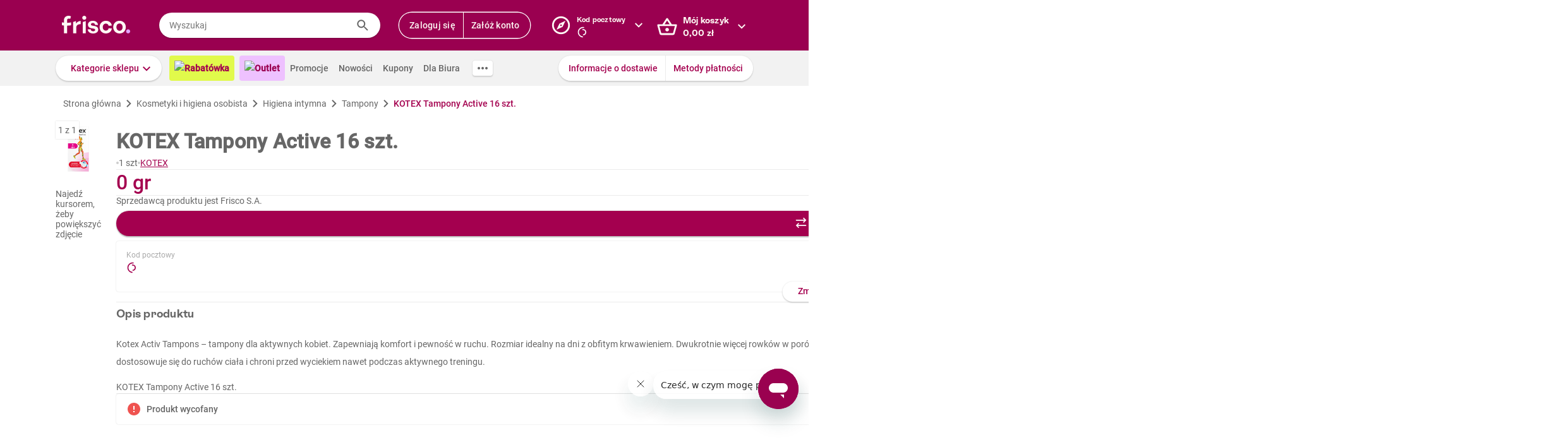

--- FILE ---
content_type: text/html; charset=utf-8
request_url: https://www.frisco.pl/pid,140025/n,kotex-tampony-active-16-szt./stn,product?label=prod_cat_landings_25_nowi&odbierz-bon=coupon_smg_25zl
body_size: 116783
content:
<!doctype html>
<html lang='pl'>
  <head>
    <link rel="manifest" href="https://www.frisco.pl/app/static/cdn/frisco-react-master-20260116-38571/manifest.json">
    <meta name="viewport" content="width=device-width, initial-scale=1, user-scalable=no">
    <meta name="apple-touch-fullscreen" content="yes">
    <meta name="mobile-web-app-capable" content="yes" />
    <meta name="apple-mobile-web-app-capable" content="yes" />
    <meta name="apple-mobile-web-app-title" content="Frisco.pl">
    <meta name="apple-mobile-web-app-status-bar-style" content="black">
    <link rel="apple-touch-icon" href="https://www.frisco.pl/app/static/cdn/frisco-react-master-20260116-38571/img/fblogo.png" />
    <title>KOTEX Tampony Active 16 szt. 1 szt - Frisco.pl</title>
<meta name="Description" content="Supermarket online Frisco.pl poleca: KOTEX Tampony Active 16 szt. 1 szt w atrakcyjnej cenie! Zamów zakupy przez Internet, dostarczymy je nawet tego samego dnia. Spróbuj!"/>
<link rel="canonical" href="https://www.frisco.pl/pid,140025/n,kotex-tampony-active-16-szt./stn,product"/>
<meta name="robots" content="noindex,follow">
<meta property="og:title" content="Frisco.pl - supermarket online">
<meta property="og:description" content="Klienci Frisco mają lepiej! Zrób pierwszy krok w stronę nowoczesnych zakupów i zyskaj czas na to, co dla Ciebie najważniejsze! Rób zakupy spożywcze online z dostawą do domu.">
<meta property="og:site_name" content="Supermarket online Frisco.pl">
<meta property="og:image" content="https://res.cloudinary.com/dj484tw6k/image/upload/v1664537057/a9bc9407-5058-4f43-ac72-29032170a80e.png">

    <meta http-equiv="Reply-to" content="bok@frisco.pl" />
    <!-- <meta http-equiv="Accept-CH" content="Width, DPR" />  not compatible with serviceWorker -->
    <meta name="Pragma" content="cache" />
    <meta name="Rating" content="Safe for kids" />
    <meta name="Layout" content="Frisco.pl" />
    <meta name="Author" content="Frisco.pl" />
    <meta name="Copyright" content="Frisco.pl" />
    <meta name="theme-color" content="#a30050" />
    <meta name="p:domain_verify" content="10d3e4b64f66b539d605279d9c962d45"/>
    <meta name="google-site-verification" content="8kMjcqIM4vvHymXGBmDUIndeiK-1scGeKpSROe4mAKA" />
    <meta name="google-site-verification" content="Ng7Z6dk5MmTBA0Fcfs2mgTqPwoezvx0lHV9dqfR_Bkg" />
    <meta name="google-site-verification" content="ASwcUMl2UG9jR5GbbkQyOUsKVJAjSpVEPFsi85vE-Eg" />
    <meta name="msapplication-starturl" content="/" />
    <link rel="shortcut icon" href="https://www.frisco.pl/app/static/cdn/frisco-react-master-20260116-38571/favicon.ico" type="image/x-icon"/>
    <meta name="facebook-domain-verification" content="1r79z42r3v7vpd9s50yiv1w1vk9h37" />

    <link rel="stylesheet" type="text/css" href="https://www.frisco.pl/app/static/cdn/frisco-react-master-20260116-38571/css/new-product-page.css">

    <!-- Preconnect to cdns -->
    <link rel="preconnect" href="https://www.frisco.pl/app/static/cdn/frisco-react-master-20260116-38571/">

    <!-- Preconnect to cdns -->
    <link rel="preconnect" href="https://cdnjs.cloudflare.com">

    <!-- Configure code bugs analytics -->

    
<script type="text/javascript" defer>
  function startSentry() {
    var origin = location.origin;
    if ((origin === 'https://www.frisco.pl')) {
      Sentry.init({
        dsn: 'https://68f11ac86fcc42938bf2a992eaff0205@o321755.ingest.sentry.io/1844668',
        environment: 'Production',
        release: 'master-20260116-38571',
        whitelistUrls: [origin],
        ignoreErrors: [
          /Properties can only be defined/,
          /Jsloader error .*/,
          /Object doesn't support property or method 'setup'/,
          /Loading chunk .*/,
          /unknown/,
          /Failed to register a ServiceWorker/,
          /SecurityError/,
          /Unexpected token else/,
          /Unexpected token 'else'/,
          /The fetching process for the media resource was aborted by the user agent/,
          /The media could not be loaded, either because the server or network failed/,
          /The element has no supported sources/,
          /ServiceWorker script evaluation failed/,
          /Internal error/,
          /Failed to reconnect/,
          /Timeout/,
          /^error$/,
          /Failed to update a ServiceWorker/,
          /Script https:\/\/www.frisco.pl\/sw.js load failed/,
          /redefine non-configurable/,
          /Script load failed/,
          /ServiceWorker script/,
          /called on an object that does not implement interface History/,
          /Unexpected end of input/,
          /The element has no supported sources/,
          /There is no clipping info for given tab/,
          /NotSupportedError/,
          /out of memory/,
          /The operation was aborted/,
          /request was interrupted by a call to pause/,
          /An attempt was made to use an object that is not, or is no longer, usable/,
          /The request is not allowed by the user agent or the platform/,
          /Can't find variable: Promise/,
          /Can't find variable: ProductPageDetector/,
          /fbq/,
          "Minified React error #418",
          "Minified React error #423",
          "Minified React error #425",
          /AutofillCallbackHandler/,
        ],
        beforeSend: function (event) {
          if (typeof Promise === 'undefined') {
            return event;
          }
          return new Promise(function (resolve) {
            setTimeout(function () {
              var container = document.getElementById('container')
              if (container && container.innerHTML === '') {
                  event.tags.pageStatus = 'down';
              }
              resolve(event);
            }, 300)
          });
        },
        denyUrls: [
          /statics\/js\/cognigyWebChat/
        ]
      });
      function _setSentryTags(tags) {
        Sentry.setUser(tags.user);
        delete tags.user;
        Sentry.setTags(tags);
      }
      if (window._sentryTags) {
        _setSentryTags(window._sentryTags);
        delete window._sentryTags;
      } else {
        window._setSentryTags = _setSentryTags;
      }
    }
    window.onunhandledrejection = function (e) {
      try {
        if (e.reason) {
          if (e.reason && (e.reason.indexOf('Timeout') === -1)) {
            // All http timeouts
            Sentry.captureException(e.reason, { extra: { unhandledPromise: true } });
          }
        }
      } catch (err) {
        // squash error, when sentry throws on capturing
      }
    }
  }</script>
  <link rel="prefetch" href="https://browser.sentry-cdn.com/6.19.1/bundle.min.js" crossorigin="anonymous" as="script">
  <script src="https://browser.sentry-cdn.com/6.19.1/bundle.min.js" integrity="sha384-GRagWAKYasaEEyhq5NqRz9Hs7zZOXt+DwzY/WGbWZBkpvt5+lZxITNyU3bD7SFk5" crossorigin="anonymous" onload="startSentry();" defer></script>
       

    <script type="text/javascript" defer>
      var FRISCO_STATIC_URL = "https://www.frisco.pl/app/static/cdn/frisco-react-master-20260116-38571/";
      var buildVersion = '38571';
      var additionalLazyModules = ["view-ui-cookies-consents","view-mailing","view-notification","view-lib-notifications-modal"];
      var requiredLazyModules = ["view-page-new-product-page","view-page-postcode","view-page-markdown"];
      var timerStart = Date.now();
      var isMobile = false;
      var _flushFriscoMsgHandler = (function(){
        var queue = [];
        var handler = function(msg) {
          queue.push(msg);
        }
        window.addEventListener("message", handler);
        return function(){ window.removeEventListener("message", handler); return queue; };
      })();

      window._triggerResize = function() {
        if (!isMobile) {
          var event = document.createEvent("HTMLEvents");
          event.initEvent("resize", true, false);
          window.dispatchEvent(event);
        }
      };

      var isSamsung = !!navigator.userAgent.toLowerCase().match(/family\s?hub/);
    </script>

    <script type="text/javascript" async>
      if('serviceWorker' in navigator && !isSamsung) {
        navigator.serviceWorker.register('https://www.frisco.pl/app/static/cdn/frisco-react-master-20260116-38571/js/sw.js').then(function(registration){
          if (typeof registration.update == 'function')
            registration.update();
        });
      }
    </script>

    <!-- Preconnect to google fonts -->
    <link rel="preconnect" href="https://fonts.gstatic.com">

    <!-- Preload fonts -->
    <link rel="preload" href="https://fonts.gstatic.com/s/roboto/v20/KFOmCnqEu92Fr1Mu7GxKOzY.woff2" crossorigin="anonymous" as="font">
    <link rel="preload" href="https://fonts.gstatic.com/s/roboto/v20/KFOmCnqEu92Fr1Mu4mxK.woff2" crossorigin="anonymous" as="font">
    <link rel="preload" href="https://fonts.gstatic.com/s/roboto/v20/KFOlCnqEu92Fr1MmEU9fChc4EsA.woff2" crossorigin="anonymous" as="font">
    <link rel="preload" href="https://fonts.gstatic.com/s/roboto/v20/KFOlCnqEu92Fr1MmEU9fBBc4.woff2" crossorigin="anonymous" as="font">
    <link rel="preload" href="https://fonts.gstatic.com/s/robotocondensed/v18/ieVi2ZhZI2eCN5jzbjEETS9weq8-32meGCQYbw.woff2" crossorigin="anonymous" as="font">
    <link rel="preload" href="https://fonts.gstatic.com/s/robotocondensed/v18/ieVi2ZhZI2eCN5jzbjEETS9weq8-32meGCoYb8td.woff2" crossorigin="anonymous" as="font">
    <link rel="preload" href="https://fonts.gstatic.com/s/robotomono/v13/L0xuDF4xlVMF-BfR8bXMIhJHg45mwgGEFl0_3vq_SuW4Ep0.woff2" crossorigin="anonymous" as="font">
    <link rel="preload" href="https://fonts.gstatic.com/s/robotomono/v13/L0xuDF4xlVMF-BfR8bXMIhJHg45mwgGEFl0_3vq_QOW4.woff2" crossorigin="anonymous" as="font">

    <!-- Preconnect to backend  -->
    <link rel="preconnect" href="http://frisco-commerce-proxy">

    <!-- Preload main styles -->
    <link rel="preload" href="https://www.frisco.pl/app/static/cdn/frisco-react-master-20260116-38571/css/tailwind.min.css" as="style">
    <link rel="preload" href="https://www.frisco.pl/app/static/cdn/frisco-react-master-20260116-38571/css/core.css" as="style">
    <link rel="preload" href="https://www.frisco.pl/app/static/cdn/frisco-react-master-20260116-38571/css/main.min.css" as="style">

    <!-- Preload scripts -->
    <link rel="preload" href="https://www.frisco.pl/app/static/cdn/frisco-react-master-20260116-38571/js/jquery.min.js" as="script"/>
    <link rel="preload" href="https://www.frisco.pl/app/static/cdn/frisco-react-master-20260116-38571/js/jquery.mobile.events.min.js" as="script"/>
    <link rel="preload" href="https://www.frisco.pl/app/static/cdn/frisco-react-master-20260116-38571/browser.out/browser.js" as="script">

    <link rel="stylesheet" type="text/css" href="https://www.frisco.pl/app/static/cdn/frisco-react-master-20260116-38571/css/core.css" onload='setTimeout(window._triggerResize, 200)'>
    <link rel="stylesheet" href="https://www.frisco.pl/app/static/cdn/frisco-react-master-20260116-38571/css/tailwind.min.css" as="style">
    <link rel="stylesheet" href="https://www.frisco.pl/app/static/cdn/frisco-react-master-20260116-38571/css/main.min.css">

    <!-- Page hiding snippet for Optimize -->
    <script>
      (function(a,s,y,n,c,h,i,d,e){s.className+=' '+y;h.start=1*new Date;
        h.end=i=function(){s.className=s.className.replace(RegExp(' ?'+y),'')};
        (a[n]=a[n]||[]).hide=h;setTimeout(function(){i();h.end=null},c);h.timeout=c;
      })(window,document.documentElement,'async-hide','dataLayer',4000,
         {'GTM-P87ZTDP':true});
    </script>

    <script>
      dataLayer.push({"exp":"61201mob.1!62318.1!63802.1"});

 // Special activation events 

    </script>


    <!-- Hotjar Tracking Code for https://www.frisco.pl/ -->
    <script>
      (function(h,o,t,j,a,r) {
        h.hj=h.hj||function(){(h.hj.q=h.hj.q||[]).push(arguments)};
        h._hjSettings={hjid:820688,hjsv:6};
        a=o.getElementsByTagName('head')[0];
        r=o.createElement('script');r.async=1;
        r.src=t+h._hjSettings.hjid+j+h._hjSettings.hjsv;
        a.appendChild(r);
      })(window,document,'https://static.hotjar.com/c/hotjar-','.js?sv=');
      window.hj=window.hj||function(){(hj.q=hj.q||[]).push(arguments)};
    </script>
    <script src="//rum-static.pingdom.net/pa-60c09c9b541c6000110001a2.js" async></script>
    <!-- Google Tag Manager Script -->
    <script>
      window.dataLayer = window.dataLayer || [];
      function gtag() { window.dataLayer.push(arguments); };
        (function(w,d,s,l,i){w[l]=w[l]||[];w[l].push({'gtm.start':
      new Date().getTime(),event:'gtm.js'});var f=d.getElementsByTagName(s)[0],
      j=d.createElement(s),dl=l!='dataLayer'?'&l='+l:'';j.async=true;j.src=
      '//www.googletagmanager.com/gtm.js?id='+i+dl;f.parentNode.insertBefore(j,f);
      })(window,document,'script','dataLayer','GTM-5NPWZ4');
    </script>
    <!-- End Google Tag Manager Script -->
  </head>
  <body>
    <!-- Google Tag Manager Noscript -->
    <noscript><iframe src="//www.googletagmanager.com/ns.html?id=GTM-5NPWZ4" height="0" width="0" style="display:none;visibility:hidden"></iframe></noscript>
    <!-- End Google Tag Manager Noscript -->

    <script>
      
    </script>
    <script async>
      (function(){
        var m,r;
        if(m = (document.cookie.match(/hidden-ribbons=(.*?)(;|$)/) || [])[1]) {
          document.write('<style type="text/css">.hidden-ribbon');
          var re = /^[a-z0-9_-]+$/;
          m = m.split("|");
          for(r in m) {
            if(m[r] && re.test(m[r])) document.write(', .ribbon-' + m[r]);
          }
          document.write('{display:none;}</style>');
        }
      })();
    </script>

    <div id="container"><div id="wrapper" class="  user-not-logged sticky-allowed sdm-Van  no-touch no-phone lang-pl no-padding nav-bar-expanded"><div class="ribbons"><div></div></div><div style="height:136px" class="header--placeholder"><div id="header" class="header tw-left-0 tw-right-0 tw-fixed"><div class="side-box_overlay"></div><div class="header_bar seach-state"><div class="header-content fluid-container"><div class="header_logo"><a href="/"><img src="https://www.frisco.pl/app/static/cdn/frisco-react-master-20260116-38571/img/icons/logo.svg" alt="Zakupy spożywcze online z dostawą do domu" class="header_logo-img "/></a></div><div class="header_search-box"><div class="search-form"><div class="tooltip-wrapper"><form autocomplete="off" class="query-input"><label class="screen-reader-only" for="search-input">Wyszukaj</label><input data-hj-allow="true" placeholder="Wyszukaj" id="search-input" value=""/><button class="button-reset search-icon"><div style="mask:url(&quot;https://www.frisco.pl/app/static/cdn/frisco-react-master-20260116-38571/img/icons-new-frisco/Search.svg&quot;) no-repeat center/contain;-webkit-mask:url(&quot;https://www.frisco.pl/app/static/cdn/frisco-react-master-20260116-38571/img/icons-new-frisco/Search.svg&quot;) no-repeat center/contain" class="icon-comp Search"></div></button></form></div></div></div><div class="header-box header-user with-buttons"><div class="buttons-group higher"><button type="button" class="button cta header-button">Zaloguj się</button><button type="button" class="button cta header-button">Załóż konto</button></div></div><button class="button-reset header-box header-postcode"><div class="header-box-inner with-chevron chevron-right"><div><small>Kod pocztowy</small><div><div style="mask:url(&quot;https://res.cloudinary.com/dj484tw6k/image/upload/q_1/v1557136692/NewFrisco/Others/icons/loader.svg&quot;) no-repeat center/contain;-webkit-mask:url(&quot;https://res.cloudinary.com/dj484tw6k/image/upload/q_1/v1557136692/NewFrisco/Others/icons/loader.svg&quot;) no-repeat center/contain;width:20px;height:20px;background-color:white" class="icon-comp Spinner"></div></div></div></div><div id="portal-post-code"></div></button><div class="header-cart header-box"><button class="button-reset"><div class="header-box-inner with-chevron chevron-right"><div>Mój koszyk<br/><span class="price  digits-1"><span class="price_num">0</span><span class="comma-hidden">,</span><span class="price_decimals">00</span><span class="price_cur"> <!-- -->zł</span></span></div></div></button></div></div></div><div class="ribbons"></div><div class="tw-transition tw-duration-500 tw-ease-[cubic-bezier(0.8, 0.2, 0.2, 0.8)]"><div class="horizontal-navigation-bar"><div class="horizontal-navigation-bar_wrapper fluid-container"><div class="horizontal-navigation-bar_panel"><div class="horizontal-navigation-bar_categories"><a role="button" tabindex="0" aria-haspopup="menu" aria-expanded="false" aria-controls="categories-dropdown" class="button shadowed secondary  higher with-chevron categories-dropdown-link"><span class="short">Kategorie</span><span class="long">Kategorie sklepu</span></a><div class="extra-links"><a style="background:#E1FA4B;color:#A4004F;font-weight:600" href="/rabatowka/filters,tags=hasPromotion||isAvailable/sub,top-rabaty?discountPercentFrom=25&amp;blk" class="header-link"><div class="header-link-inner"><img src="https://www.staging.friscotest.com/app/static/cdn/frisco-react-develop-20240306-28204/img/icons/top-discounts.png"/>Rabatówka</div></a><a style="background:#EEC1FF;color:#9A0050;font-weight:600" href="/filters,tags=hasPromotion||isAvailable||isStockClearance/stn,searchResults" class="header-link"><div class="header-link-inner"><img src="https://www.staging.friscotest.com/app/static/cdn/frisco-react-develop-20251211-38066/img/outlet.png"/>Outlet</div></a><a href="/stn,promocje" class="header-link"><div class="header-link-inner">Promocje</div></a><a href="/stn,nowosci" class="header-link"><div class="header-link-inner">Nowości</div></a><a href="/stn,settings/sub,vouchers" class="header-link"><div class="header-link-inner">Kupony</div></a><a href="/biznes" class="header-link"><div class="header-link-inner">Dla Biura</div></a></div><div class="horizontal-navigation-bar_more-links"><button class="button horizontal-navigation-bar_more-links-button"><div style="mask:url(&quot;https://res.cloudinary.com/dj484tw6k/image/upload/v1557136692/NewFrisco/Others/icons/Three-dots.svg&quot;) no-repeat center/contain;-webkit-mask:url(&quot;https://res.cloudinary.com/dj484tw6k/image/upload/v1557136692/NewFrisco/Others/icons/Three-dots.svg&quot;) no-repeat center/contain" class="icon-comp MoreHoriz"></div></button></div></div><div class="horizontal-navigation-bar_extra-links"><button class="button more"></button><div class=" buttons-group higher"><a href="/stn,dostawa" class="no-icon button secondary">Informacje o dostawie</a><a href="/stn,metody-platnosci" class="no-icon button secondary">Metody płatności</a></div></div></div></div></div></div><div id="categories-dropdown" tabindex="0" style="top:136px" class="categories-dropdown"><div class="fluid-container categories-dropdown-inner"><div><div id="main-categories" tabindex="0" style="max-height:calc(95vh - 136px" class="main-categories"><a class="category" id="item-1-" href="/c,18703/cat,warzywa-i-owoce/stn,searchResults">Warzywa i owoce</a><a class="category" id="item-1-" href="/c,18894/cat,z-piekarni-i-cukierni/stn,searchResults">Z piekarni i cukierni</a><a class="category" id="item-1-" href="/c,18974/cat,nabial-jaja-sery/stn,searchResults">Nabiał, jaja, sery</a><a class="category" id="item-1-" href="/c,19136/cat,mieso-i-wedliny/stn,searchResults">Mięso i wędliny</a><a class="category hdm-InPost hdm-DPD" id="item-1-" href="/c,19227/cat,ryby-i-owoce-morza/stn,searchResults">Ryby i owoce morza</a><a class="category hdm-InPost hdm-DPD hdm-InPostFresh" id="item-1-" href="/c,19254/cat,mrozone/stn,searchResults">Mrożone</a><a class="category" id="item-1-" href="/c,19378/cat,spizarnia/stn,searchResults">Spiżarnia</a><a class="category" id="item-1-" href="/c,20235/cat,dania-gotowe/stn,searchResults">Dania gotowe</a><a class="category" id="item-1-" href="/c,20310/cat,slodycze-przekaski-bakalie/stn,searchResults">Słodycze, przekąski, bakalie</a><a class="category" id="item-1-" href="/c,20515/cat,kawa-herbata-kakao/stn,searchResults">Kawa, herbata, kakao</a><a class="category with-hr" id="item-1-" href="/c,20607/cat,alkohole/stn,searchResults">Alkohole</a><a class="category" id="item-1-" href="/c,22030/cat,boxy-prezentowe/stn,searchResults">Boxy prezentowe</a><a class="category with-hr" id="item-1-" href="/c,21106/cat,napoje/stn,searchResults">Napoje</a><a class="category" id="item-1-" href="/c,21188/cat,dla-malucha-i-rodzicow/stn,searchResults">Dla malucha i rodziców</a><a class="category" id="item-1-" href="/c,21336/cat,kosmetyki-i-higiena-osobista/stn,searchResults">Kosmetyki i higiena osobista</a><a class="category" id="item-1-" href="/c,21502/cat,domowe-porzadki/stn,searchResults">Domowe porządki</a><a class="category" id="item-1-" href="/c,21659/cat,dla-zwierzat/stn,searchResults">Dla zwierząt</a><a class="category" id="item-1-" href="/c,21793/cat,akcesoria-do-domu/stn,searchResults">Akcesoria do domu</a><a class="category" id="item-1-" href="/c,21893/cat,artykuly-biurowe-i-szkolne/stn,searchResults">Artykuły biurowe i szkolne</a><a class="category" id="item-1-" href="/c,22003/cat,zdrowie-i-suplementy/stn,searchResults">Zdrowie i suplementy</a><a class="category" id="item-1-" href="/c,100000/cat,bio/stn,searchResults">BIO</a><a class="category" id="item-1-" href="/c,200000/cat,lokalni-dostawcy/stn,searchResults">Lokalni dostawcy</a></div><div tabindex="0" id="categories-dropdown-inner-extra" style="max-height:calc(95vh - 136px" class="categories-dropdown-inner-extra"><div class="extra-links"></div></div></div></div></div><div class="horizontal-bar-container"><div></div><div></div></div></div></div><div id="page-content" class="product-one"><div itemscope="" itemType="http://schema.org/Product" class="new-product-page"><div class="full-width-container full-width-section"><div class="fluid-container"><div class="new-product-page__navigation"><div itemscope="" itemType="http://schema.org/BreadcrumbList" class="at-start new-breadcrumbs"><div class="new-breadcrumbs-inner tw-h-[24px]"><div itemProp="itemListElement" itemscope="" itemType="http://schema.org/ListItem" class="new-breadcrumbs_path"><a href="/" draggable="false" itemProp="item"><span itemProp="name">Strona główna</span><meta itemProp="position" content="1"/></a></div><div aria-hidden="true" class="new-breadcrumbs_arrow"></div><div itemProp="itemListElement" itemscope="" itemType="http://schema.org/ListItem" class="new-breadcrumbs_path"><a href="/c,21336/cat,kosmetyki-i-higiena-osobista/stn,searchResults" draggable="false" itemProp="item"><span itemProp="name">Kosmetyki i higiena osobista</span><meta itemProp="position" content="2"/></a></div><div aria-hidden="true" class="new-breadcrumbs_arrow"></div><div itemProp="itemListElement" itemscope="" itemType="http://schema.org/ListItem" class="new-breadcrumbs_path"><a href="/c,21476/cat,kosmetyki-i-higiena-osobista-higiena-intymna/stn,searchResults" draggable="false" itemProp="item"><span itemProp="name">Higiena intymna</span><meta itemProp="position" content="3"/></a></div><div aria-hidden="true" class="new-breadcrumbs_arrow"></div><div itemProp="itemListElement" itemscope="" itemType="http://schema.org/ListItem" class="new-breadcrumbs_path"><a href="/c,21477/cat,kosmetyki-i-higiena-osobista-higiena-intymna-tampony/stn,searchResults" draggable="false" itemProp="item"><span itemProp="name">Tampony</span><meta itemProp="position" content="4"/></a></div><div aria-hidden="true" class="new-breadcrumbs_arrow"></div><div itemProp="itemListElement" itemscope="" itemType="http://schema.org/ListItem" class="new-breadcrumbs_path active"><a draggable="false" itemProp="item"><span itemProp="name">KOTEX Tampony Active 16 szt.</span><meta itemProp="position" content="5"/></a></div></div></div></div><div class="new-product-page__main"><div class="new-product-page__main_presentation"><div class="new-product-page__main_presentation-content"><div class="image-gallery"><div class="image-gallery_content"><div class="image-gallery_active-img"><img src="https://res.cloudinary.com/dj484tw6k/f_auto,q_auto,c_pad,b_white,w_140,h_140/v1664537057/a9bc9407-5058-4f43-ac72-29032170a80e.png" width="140" alt="Tampony Active 16 szt. KOTEX 1.000szt"/></div><div class="image-gallery_counter">1<!-- --> z <!-- -->1</div><div class="image-gallery_hint"><div class="flex flex--align-center flex--justify-center"><span>Najedź kursorem, żeby powiększyć zdjęcie</span></div></div></div></div></div></div><div class="new-product-page__main_details"><div itemProp="name" content="KOTEX Tampony Active 16 szt." class="new-product-page__product-details"><div class="new-product-page__above-title-section"><div></div></div><h1 class="title   product   large-title">KOTEX Tampony Active 16 szt.</h1><div class="new-product-page__below-title-section tw-gap-y-0 tw-flex-wrap"><div class="tw-flex tw-items-center tw-gap-x-[8px]"><div aria-hidden="true" class="circle-separator tw-bg-frisco-disabled"></div><div class="product-grammage tw-whitespace-nowrap"><div>1 szt</div></div></div><div class="tw-flex tw-items-center tw-gap-x-[8px]"><div aria-hidden="true" class="circle-separator tw-bg-frisco-disabled"></div><div class="new-product-page__brand-name"><a href="/brand_name,KOTEX/stn,details" class="tw-whitespace-nowrap">KOTEX</a></div></div></div></div><hr aria-hidden="true" class="separator tw-m-0"/><div itemProp="offers" itemscope="" itemType="http://schema.org/Offer" class="new-product-page__prices"><meta itemProp="priceCurrency" content="PLN"/><meta itemProp="price" content="0"/><meta itemProp="seller" content="Frisco"/><meta itemProp="url" content="https://www.frisco.pl/pid,140025/n,kotex-tampony-active-16-szt./stn,product"/><meta itemProp="availability" content="https://schema.org/OutOfStock"/><div class="new-product-page__prices_wrapper"><div class="flex tw-relative flex--align-baseline flex--justify-space-between"><div class="tw-flex-col tw-flex"><div class="new-product-page__prices_price"><span class="price tw-text-frisco-brand"><span class="price_num">0</span><span class="price_cur"> gr</span></span></div></div></div></div></div><div></div><hr aria-hidden="true" class="separator tw-m-0"/><div><p title="Frisco S.A." class="f-pdp__merchant-name">Sprzedawcą produktu jest Frisco S.A.</p></div><div class="new-product-page__actions"><div class="cart-button button higher"><div class="cart-button_add button primary substitute alone">Zamienniki</div></div><div><button type="button" class="button with-icon icon-button higher disabled"><div class="icon-left"><div style="mask:url(&quot;https://res.cloudinary.com/dj484tw6k/image/upload/v1557136692/NewFrisco/Others/icons/Shopping-list.svg&quot;) no-repeat center/contain;-webkit-mask:url(&quot;https://res.cloudinary.com/dj484tw6k/image/upload/v1557136692/NewFrisco/Others/icons/Shopping-list.svg&quot;) no-repeat center/contain" class="icon-comp List"></div></div></button></div></div><div class="postcode-box with-bottom-peeker"><div class="postcode-summary"><div><span class="postcode-summary_title">Kod pocztowy</span><div class="postcode-summary_code"><div style="mask:url(&quot;https://res.cloudinary.com/dj484tw6k/image/upload/q_1/v1557136692/NewFrisco/Others/icons/loader.svg&quot;) no-repeat center/contain;-webkit-mask:url(&quot;https://res.cloudinary.com/dj484tw6k/image/upload/q_1/v1557136692/NewFrisco/Others/icons/loader.svg&quot;) no-repeat center/contain;width:20px;height:20px;background-color:var(--brand)" class="icon-comp Spinner"></div></div></div><div class="tw-text-right"><div class="markdown"><p>Pełny asortyment</p>
<p>Dostawa Frisco VAN</p>
</div></div></div><button type="button" class="button secondary bottom-peeker-2 with-chevron">Zmień kod pocztowy</button></div><hr style="margin:0" aria-hidden="true" class="separator"/><section class="expandable-block expanded variant--simple"><header aria-expanded="true" class="expandable-block_header"><div class="expandable-block_info"><div class="expandable-block_copy"><h5 class="expandable-block_copy-title">Opis produktu</h5><div class="expandable-block_copy-message"></div></div><div class="expandable-block_label"></div></div><div class="expandable-block_expand"><div style="mask:url(&quot;https://res.cloudinary.com/dj484tw6k/image/upload/v1557136692/NewFrisco/Others/icons/Chevron-violet.svg&quot;) no-repeat center/contain;-webkit-mask:url(&quot;https://res.cloudinary.com/dj484tw6k/image/upload/v1557136692/NewFrisco/Others/icons/Chevron-violet.svg&quot;) no-repeat center/contain;transform:rotate(-90deg)" class="icon-comp Chevron"></div></div></header><div style="height:auto" class="expandable-block_content"><div class="expandable-text new-product-page__product-description"><div class="expandable-text_text"><div><p>Kotex Activ Tampons – tampony dla aktywnych kobiet. Zapewniają komfort i pewność w ruchu. Rozmiar idealny na dni z obfitym krwawieniem. Dwukrotnie więcej rowków w porównaniu z podstawową linią tamponów Kotex UltraSorb - niebieska linia pochłaniająca i chroniąca przed przeciekiem. Kotex Active to unikalna specyfikacja tamponów z technologią FlexFit™, która </p><p>dostosowuje się do ruchów ciała i chroni przed wyciekiem nawet podczas aktywnego treningu. </p><br /><h2 style="font-size: 14px; font-weight: 400; margin: 0;">KOTEX Tampony Active 16 szt.</h2></div></div></div></div></section><hr style="margin:0" aria-hidden="true" class="separator"/><div class="new-product-page__vertical-list"><div class="new-product-page__vertical-list_item"><div class="new-product-page__vertical-list_item_content"><div class="new-product-page__vertical-list_item-content-text"><div class="new-product-page__vertical-list_item-icon"><div style="mask:url(&quot;https://res.cloudinary.com/dj484tw6k/image/upload/v1557136692/NewFrisco/Others/icons/Exclamation-mark.svg&quot;) no-repeat center/contain;-webkit-mask:url(&quot;https://res.cloudinary.com/dj484tw6k/image/upload/v1557136692/NewFrisco/Others/icons/Exclamation-mark.svg&quot;) no-repeat center/contain;width:24px;height:24px;background-color:var(--error)" class="icon-comp Error"></div></div><strong>Produkt wycofany</strong></div></div></div></div><div class="trustmate-comments"><div id="436022af-1f75-4136-a73b-215be84d3e5d"></div></div></div></div></div></div><div></div><div style="margin-bottom:24px"><div class="products-slider"><div class="products-slider_title-wrapper"><div class="products-slider_title"><span class="breadcrumbs-outer"><div itemscope="" itemType="http://schema.org/BreadcrumbList" class="breadcrumbs"><div class="breadcrumbs_title "><h2 class="tw-text-[24px] tw-m-[unset] tw-inline">Produkty z kategorii Tampony</h2></div></div></span></div></div><div class="ui-slider_wrapper tracked-ui-slider-product-recommendations1"><div class="ui-slider products single-page"><div class="ui-slider_inner"><div id="slider-product-recommendations1" style="transform:translateX(0px)" class="ui-slider_inner_content"><div data-id="106533" class="product-box_holder"><article class="product-box-layout      "><div class="product-box_switcher"></div><div style="width:0;height:0"></div><div class="product-box-layout__header"><div class="product-box_actions"><div><button class="tooltip-wrapper-2 button-reset"><div role="button" tabindex="0" aria-pressed="false" class="product-box_favorite-count action"><div class="icon disabled"></div></div></button></div><button class="tooltip-wrapper-2 button-reset"><div role="button" tabindex="0" aria-haspopup="dialog" aria-controls="shopping-list-popup" aria-label="Add to shopping list" class="button-reset product-box_add-to-shopping-list action disabled"><div class="icon"></div></div></button></div><div><div style="outline:0px solid red" class="product-box_labels"><div style="outline:0px solid orange" class=""></div><div style="outline:0px solid green"><div class="product-stickers"><div class="product-label_wrapper"><a href="/stn,akcja-frisco_poleca_2025/n,frisco_poleca_2025" style="background-image:url(https://res.cloudinary.com/dj484tw6k/image/upload/f_auto,q_auto:low/v1690960746/Banery%20do%20gazetek%202023/2023%20Gazetka%2016/Frisco%20Poleca/100px_friscopoleca_v4.png)" class="product-label_custom-label"></a></div></div></div></div></div><a href="/pid,106533/n,o.b.%c2%ae-original-tampony-normal-16-szt./stn,product" title="O.B.® Original Tampony Normal 16 szt." class="product-box-layout__header-img-wrapper "><img itemProp="image" alt="O.B.® Original Tampony Normal 16 szt. 1 szt" width="160" src="https://res.cloudinary.com/dj484tw6k/f_auto,q_70,fl_progressive,c_pad,b_white,w_160,h_160/v1750843417/cbe7e521-d1e2-4435-8ead-9c559af961d1.png" class="product-img" title="O.B.® Original Tampony Normal 16 szt. 1 szt" style="width:160px;max-width:100%;height:auto" loading="lazy" height="160"/></a></div><section class="product-box-layout__info-and-tags"><section class="product-box-layout__info"><div class="product-box-layout__label"><a href="/pid,106533/n,o.b.%c2%ae-original-tampony-normal-16-szt./stn,product" title="O.B.® Original Tampony Normal 16 szt." class="product-box-layout__name  "><h3 title="O.B.® Original" class="product-box-layout__brand-name">O.B.® Original</h3><div><p title="Tampony Normal 16 szt." class="f-vertical-product-card__product-name">Tampony Normal 16 szt.</p></div></a><div class="product-box-layout__desc"><span class="product-box-layout__desc-weight">1 szt</span></div></div></section><section class="product-box-layout__tags"><div class="product-box-layout__tags-promo-box"><div style="width:100%" class="product-box_promo-box"><div class="product-box_badge-price">Frisco poleca</div></div></div></section></section><article class="product-box-layout__price-container"><section class="product-box-layout__price"><div class="product-box-layout__price-wrapper"><span class="product-box-layout__price-main"><span class="product-box-layout__price-value">16,99</span><span class="product-box-layout__price-currency"> <!-- -->zł</span></span></div><div class="product-box-layout__price-wrapper is-secondary"><span class=""></span></div></section></article><article class="product-box-layout__deposit"></article><footer class="product-box-layout__cart"><div style="width:100%" class="cart-button button     "><div class="cart-button_inputs"></div><div class="cart-button_add button primary alone   "><span>Do koszyka</span></div></div></footer><div class="product-box_additional-info"><div class="product-box_validity-period whitespace-nowrap"><div style="mask:url(&quot;https://res.cloudinary.com/dj484tw6k/image/upload/v1557136692/NewFrisco/Others/icons/product-badges/Calendar.svg&quot;) no-repeat center/contain;-webkit-mask:url(&quot;https://res.cloudinary.com/dj484tw6k/image/upload/v1557136692/NewFrisco/Others/icons/product-badges/Calendar.svg&quot;) no-repeat center/contain;width:16px;height:16px;background-color:var(--brand)" class="icon-comp Calendar"></div><span>Przydatny do <!-- -->27-09-2030</span></div></div></article></div><div data-id="137983" class="product-box_holder"><article class="product-box-layout      "><div class="product-box_switcher"><div class="trustmate-container"><div class="trustmate-rating"><img src="https://trustmate.io/images/widgets/star-tm.svg" class="trustmate-rating_stars"/><div class="trustmate-rating_rating">5.0</div><div class="trustmate-rating_text"> z 3 opinii</div></div></div></div><div style="width:0;height:0"></div><div class="product-box-layout__header"><div class="product-box_actions"><div><button class="tooltip-wrapper-2 button-reset"><div role="button" tabindex="0" aria-pressed="false" class="product-box_favorite-count action"><div class="icon disabled"></div></div></button></div><button class="tooltip-wrapper-2 button-reset"><div role="button" tabindex="0" aria-haspopup="dialog" aria-controls="shopping-list-popup" aria-label="Add to shopping list" class="button-reset product-box_add-to-shopping-list action disabled"><div class="icon"></div></div></button></div><div><div style="outline:0px solid red" class="product-box_labels"><div style="outline:0px solid orange" class=""></div><div style="outline:0px solid green"></div></div></div><a href="/pid,137983/n,o.b.%c2%ae-extra-protect-tampony-normal-56-szt./stn,product" title="O.B.® Extra Protect Tampony Normal 56 szt." class="product-box-layout__header-img-wrapper "><img itemProp="image" alt="O.B.® Extra Protect Tampony Normal 56 szt. 1 szt" width="160" src="https://res.cloudinary.com/dj484tw6k/f_auto,q_70,fl_progressive,c_pad,b_white,w_160,h_160/v1753915603/137983.png" class="product-img" title="O.B.® Extra Protect Tampony Normal 56 szt. 1 szt" style="width:160px;max-width:100%;height:auto" loading="lazy" height="160"/></a></div><section class="product-box-layout__info-and-tags"><section class="product-box-layout__info"><div class="product-box-layout__label"><a href="/pid,137983/n,o.b.%c2%ae-extra-protect-tampony-normal-56-szt./stn,product" title="O.B.® Extra Protect Tampony Normal 56 szt." class="product-box-layout__name  "><h3 title="O.B.® Extra Protect" class="product-box-layout__brand-name">O.B.® Extra Protect</h3><div><p title="Tampony Normal 56 szt." class="f-vertical-product-card__product-name">Tampony Normal 56 szt.</p></div></a><div class="product-box-layout__desc"><span class="product-box-layout__desc-weight">1 szt</span></div></div></section><section class="product-box-layout__tags"><div class="product-box-layout__tags-promo-box"><div style="width:100%" class="product-box_promo-box"><div class="product-box_badge-price">Promocja</div></div></div></section></section><article class="product-box-layout__price-container"><section class="product-box-layout__price"><div class="is-highlighted product-box-layout__price-wrapper"><span class="product-box-layout__price-main"><span class="product-box-layout__price-value">39,59</span><span class="product-box-layout__price-currency"> <!-- -->zł</span><span> <!-- -->*</span></span></div><div class="product-box-layout__price-wrapper is-secondary"><span class="tw-line-through"><span class="price  digits-2"><span class="price_num">44</span><span class="comma-hidden">,</span><span class="price_decimals">15</span><span class="price_cur"> <!-- -->zł</span></span></span></div></section></article><article class="product-box-layout__deposit"></article><footer class="product-box-layout__cart"><div style="width:100%" class="cart-button button     "><div class="cart-button_inputs"></div><div class="cart-button_add button primary alone   "><span>Do koszyka</span></div></div></footer><div class="product-box_additional-info"><span class="omnibus-content"><div><p>Najniższa cena: <span class="price  digits-2"><span class="price_num">40</span><span class="comma-hidden">,</span><span class="price_decimals">99</span><span class="price_cur"> <!-- -->zł</span></span></p></div></span><div class="product-box_validity-period whitespace-nowrap"><div style="mask:url(&quot;https://res.cloudinary.com/dj484tw6k/image/upload/v1557136692/NewFrisco/Others/icons/product-badges/Calendar.svg&quot;) no-repeat center/contain;-webkit-mask:url(&quot;https://res.cloudinary.com/dj484tw6k/image/upload/v1557136692/NewFrisco/Others/icons/product-badges/Calendar.svg&quot;) no-repeat center/contain;width:16px;height:16px;background-color:var(--brand)" class="icon-comp Calendar"></div><span>Przydatny do <!-- -->13-10-2052</span></div></div></article></div><div data-id="137984" class="product-box_holder"><article class="product-box-layout      "><div class="product-box_switcher"><div class="trustmate-container"><div class="trustmate-rating"><img src="https://trustmate.io/images/widgets/star-tm.svg" class="trustmate-rating_stars"/><div class="trustmate-rating_rating">5.0</div><div class="trustmate-rating_text"> z 2 opinii</div></div></div></div><div style="width:0;height:0"></div><div class="product-box-layout__header"><div class="product-box_actions"><div><button class="tooltip-wrapper-2 button-reset"><div role="button" tabindex="0" aria-pressed="false" class="product-box_favorite-count action"><div class="icon disabled"></div></div></button></div><button class="tooltip-wrapper-2 button-reset"><div role="button" tabindex="0" aria-haspopup="dialog" aria-controls="shopping-list-popup" aria-label="Add to shopping list" class="button-reset product-box_add-to-shopping-list action disabled"><div class="icon"></div></div></button></div><div><div style="outline:0px solid red" class="product-box_labels"><div style="outline:0px solid orange" class=""></div><div style="outline:0px solid green"></div></div></div><a href="/pid,137984/n,o.b.%c2%ae-extra-protect-tampony-super-42-szt./stn,product" title="O.B.® Extra Protect Tampony Super 42 szt." class="product-box-layout__header-img-wrapper "><img itemProp="image" alt="O.B.® Extra Protect Tampony Super 42 szt. 1 szt" width="160" src="https://res.cloudinary.com/dj484tw6k/f_auto,q_70,fl_progressive,c_pad,b_white,w_160,h_160/v1753915561/137984.png" class="product-img" title="O.B.® Extra Protect Tampony Super 42 szt. 1 szt" style="width:160px;max-width:100%;height:auto" loading="lazy" height="160"/></a></div><section class="product-box-layout__info-and-tags"><section class="product-box-layout__info"><div class="product-box-layout__label"><a href="/pid,137984/n,o.b.%c2%ae-extra-protect-tampony-super-42-szt./stn,product" title="O.B.® Extra Protect Tampony Super 42 szt." class="product-box-layout__name  "><h3 title="O.B.® Extra Protect" class="product-box-layout__brand-name">O.B.® Extra Protect</h3><div><p title="Tampony Super 42 szt." class="f-vertical-product-card__product-name">Tampony Super 42 szt.</p></div></a><div class="product-box-layout__desc"><span class="product-box-layout__desc-weight">1 szt</span></div></div></section><section class="product-box-layout__tags"><div class="product-box-layout__tags-promo-box"><div style="width:100%" class="product-box_promo-box"><div class="product-box_badge-price">Promocja</div></div></div></section></section><article class="product-box-layout__price-container"><section class="product-box-layout__price"><div class="is-highlighted product-box-layout__price-wrapper"><span class="product-box-layout__price-main"><span class="product-box-layout__price-value">36,89</span><span class="product-box-layout__price-currency"> <!-- -->zł</span><span> <!-- -->*</span></span></div><div class="product-box-layout__price-wrapper is-secondary"><span class="tw-line-through"><span class="price  digits-2"><span class="price_num">40</span><span class="comma-hidden">,</span><span class="price_decimals">99</span><span class="price_cur"> <!-- -->zł</span></span></span></div></section></article><article class="product-box-layout__deposit"></article><footer class="product-box-layout__cart"><div style="width:100%" class="cart-button button     "><div class="cart-button_inputs"></div><div class="cart-button_add button primary alone   "><span>Do koszyka</span></div></div></footer><div class="product-box_additional-info"><span class="omnibus-content"><div><p>Najniższa cena: <span class="price  digits-2"><span class="price_num">39</span><span class="comma-hidden">,</span><span class="price_decimals">99</span><span class="price_cur"> <!-- -->zł</span></span></p></div></span><div class="product-box_validity-period whitespace-nowrap"><div style="mask:url(&quot;https://res.cloudinary.com/dj484tw6k/image/upload/v1557136692/NewFrisco/Others/icons/product-badges/Calendar.svg&quot;) no-repeat center/contain;-webkit-mask:url(&quot;https://res.cloudinary.com/dj484tw6k/image/upload/v1557136692/NewFrisco/Others/icons/product-badges/Calendar.svg&quot;) no-repeat center/contain;width:16px;height:16px;background-color:var(--brand)" class="icon-comp Calendar"></div><span>Przydatny do <!-- -->24-08-2052</span></div></div></article></div><div data-id="105567" class="product-box_holder"><article class="product-box-layout      "><div class="product-box_switcher"><div class="trustmate-container"><div class="trustmate-rating"><img src="https://trustmate.io/images/widgets/star-tm.svg" class="trustmate-rating_stars"/><div class="trustmate-rating_rating">5.0</div><div class="trustmate-rating_text"> z 2 opinii</div></div></div></div><div style="width:0;height:0"></div><div class="product-box-layout__header"><div class="product-box_actions"><div><button class="tooltip-wrapper-2 button-reset"><div role="button" tabindex="0" aria-pressed="false" class="product-box_favorite-count action"><div class="icon disabled"></div></div></button></div><button class="tooltip-wrapper-2 button-reset"><div role="button" tabindex="0" aria-haspopup="dialog" aria-controls="shopping-list-popup" aria-label="Add to shopping list" class="button-reset product-box_add-to-shopping-list action disabled"><div class="icon"></div></div></button></div><div><div style="outline:0px solid red" class="product-box_labels"><div style="outline:0px solid orange" class=""></div><div style="outline:0px solid green"></div></div></div><a href="/pid,105567/n,o.b.%c2%ae-original-tampony-super-32-szt./stn,product" title="O.B.® Original Tampony Super 32 szt." class="product-box-layout__header-img-wrapper "><img itemProp="image" alt="O.B.® Original Tampony Super 32 szt. 1 szt" width="160" src="https://res.cloudinary.com/dj484tw6k/f_auto,q_70,fl_progressive,c_pad,b_white,w_160,h_160/v1750844231/8a4073a2-ba51-4650-8888-a07d3433203b.png" class="product-img" title="O.B.® Original Tampony Super 32 szt. 1 szt" style="width:160px;max-width:100%;height:auto" loading="lazy" height="160"/></a></div><section class="product-box-layout__info-and-tags"><section class="product-box-layout__info"><div class="product-box-layout__label"><a href="/pid,105567/n,o.b.%c2%ae-original-tampony-super-32-szt./stn,product" title="O.B.® Original Tampony Super 32 szt." class="product-box-layout__name  "><h3 title="O.B.® Original" class="product-box-layout__brand-name">O.B.® Original</h3><div><p title="Tampony Super 32 szt." class="f-vertical-product-card__product-name">Tampony Super 32 szt.</p></div></a><div class="product-box-layout__desc"><span class="product-box-layout__desc-weight">1 szt</span></div></div></section><section class="product-box-layout__tags"><div class="product-box-layout__tags-promo-box"><div style="width:100%" class="product-box_promo-box"><div class="product-box_badge-price">Promocja</div></div></div></section></section><article class="product-box-layout__price-container"><section class="product-box-layout__price"><div class="is-highlighted product-box-layout__price-wrapper"><span class="product-box-layout__price-main"><span class="product-box-layout__price-value">26,69</span><span class="product-box-layout__price-currency"> <!-- -->zł</span><span> <!-- -->*</span></span></div><div class="product-box-layout__price-wrapper is-secondary"><span class="tw-line-through"><span class="price  digits-2"><span class="price_num">29</span><span class="comma-hidden">,</span><span class="price_decimals">99</span><span class="price_cur"> <!-- -->zł</span></span></span></div></section></article><article class="product-box-layout__deposit"></article><footer class="product-box-layout__cart"><div style="width:100%" class="cart-button button     "><div class="cart-button_inputs"></div><div class="cart-button_add button primary alone   "><span>Do koszyka</span></div></div></footer><div class="product-box_additional-info"><span class="omnibus-content"><div><p>Najniższa cena: <span class="price  digits-2"><span class="price_num">26</span><span class="comma-hidden">,</span><span class="price_decimals">99</span><span class="price_cur"> <!-- -->zł</span></span></p></div></span><div class="product-box_validity-period whitespace-nowrap"><div style="mask:url(&quot;https://res.cloudinary.com/dj484tw6k/image/upload/v1557136692/NewFrisco/Others/icons/product-badges/Calendar.svg&quot;) no-repeat center/contain;-webkit-mask:url(&quot;https://res.cloudinary.com/dj484tw6k/image/upload/v1557136692/NewFrisco/Others/icons/product-badges/Calendar.svg&quot;) no-repeat center/contain;width:16px;height:16px;background-color:var(--brand)" class="icon-comp Calendar"></div><span>Przydatny do <!-- -->30-10-2030</span></div></div></article></div><div data-id="137985" class="product-box_holder"><article class="product-box-layout      "><div class="product-box_switcher"><div class="trustmate-container"><div class="trustmate-rating"><img src="https://trustmate.io/images/widgets/star-tm.svg" class="trustmate-rating_stars"/><div class="trustmate-rating_rating">5.0</div><div class="trustmate-rating_text"> z 2 opinii</div></div></div></div><div style="width:0;height:0"></div><div class="product-box-layout__header"><div class="product-box_actions"><div><button class="tooltip-wrapper-2 button-reset"><div role="button" tabindex="0" aria-pressed="false" class="product-box_favorite-count action"><div class="icon disabled"></div></div></button></div><button class="tooltip-wrapper-2 button-reset"><div role="button" tabindex="0" aria-haspopup="dialog" aria-controls="shopping-list-popup" aria-label="Add to shopping list" class="button-reset product-box_add-to-shopping-list action disabled"><div class="icon"></div></div></button></div><div><div style="outline:0px solid red" class="product-box_labels"><div style="outline:0px solid orange" class=""></div><div style="outline:0px solid green"><div class="product-stickers"><div class="product-label_wrapper"><a href="/stn,akcja-frisco_poleca_2025/n,frisco_poleca_2025" style="background-image:url(https://res.cloudinary.com/dj484tw6k/image/upload/f_auto,q_auto:low/v1690960746/Banery%20do%20gazetek%202023/2023%20Gazetka%2016/Frisco%20Poleca/100px_friscopoleca_v4.png)" class="product-label_custom-label"></a></div></div></div></div></div><a href="/pid,137985/n,o.b.%c2%ae-organic-tampony-normal-16-szt./stn,product" title="O.B.® Organic Tampony Normal 16 szt." class="product-box-layout__header-img-wrapper "><img itemProp="image" alt="O.B.® Organic Tampony Normal 16 szt. 1 szt" width="160" src="https://res.cloudinary.com/dj484tw6k/f_auto,q_70,fl_progressive,c_pad,b_white,w_160,h_160/v1736898463/137985.png" class="product-img" title="O.B.® Organic Tampony Normal 16 szt. 1 szt" style="width:160px;max-width:100%;height:auto" loading="lazy" height="160"/></a></div><section class="product-box-layout__info-and-tags"><section class="product-box-layout__info"><div class="product-box-layout__label"><a href="/pid,137985/n,o.b.%c2%ae-organic-tampony-normal-16-szt./stn,product" title="O.B.® Organic Tampony Normal 16 szt." class="product-box-layout__name  "><h3 title="O.B.® Organic" class="product-box-layout__brand-name">O.B.® Organic</h3><div><p title="Tampony Normal 16 szt." class="f-vertical-product-card__product-name">Tampony Normal 16 szt.</p></div></a><div class="product-box-layout__desc"><span class="product-box-layout__desc-weight">1 szt</span></div></div></section><section class="product-box-layout__tags"><div class="product-box-layout__tags-promo-box"><div style="width:100%" class="product-box_promo-box"><div class="product-box_badge-price">Frisco poleca</div></div></div></section></section><article class="product-box-layout__price-container"><section class="product-box-layout__price"><div class="product-box-layout__price-wrapper"><span class="product-box-layout__price-main"><span class="product-box-layout__price-value">23,59</span><span class="product-box-layout__price-currency"> <!-- -->zł</span></span></div><div class="product-box-layout__price-wrapper is-secondary"><span class=""></span></div></section></article><article class="product-box-layout__deposit"></article><footer class="product-box-layout__cart"><div style="width:100%" class="cart-button button     "><div class="cart-button_inputs"></div><div class="cart-button_add button primary alone   "><span>Do koszyka</span></div></div></footer><div class="product-box_additional-info"><div class="product-box_validity-period whitespace-nowrap"><div style="mask:url(&quot;https://res.cloudinary.com/dj484tw6k/image/upload/v1557136692/NewFrisco/Others/icons/product-badges/Calendar.svg&quot;) no-repeat center/contain;-webkit-mask:url(&quot;https://res.cloudinary.com/dj484tw6k/image/upload/v1557136692/NewFrisco/Others/icons/product-badges/Calendar.svg&quot;) no-repeat center/contain;width:16px;height:16px;background-color:var(--brand)" class="icon-comp Calendar"></div><span>Przydatny do <!-- -->04-12-2030</span></div></div></article></div><div data-id="106549" class="product-box_holder"><article class="product-box-layout      "><div class="product-box_switcher"><div class="trustmate-container"><div class="trustmate-rating"><img src="https://trustmate.io/images/widgets/star-tm.svg" class="trustmate-rating_stars"/><div class="trustmate-rating_rating">5.0</div><div class="trustmate-rating_text"> z 4 opinii</div></div></div></div><div style="width:0;height:0"></div><div class="product-box-layout__header"><div class="product-box_actions"><div><button class="tooltip-wrapper-2 button-reset"><div role="button" tabindex="0" aria-pressed="false" class="product-box_favorite-count action"><div class="icon disabled"></div></div></button></div><button class="tooltip-wrapper-2 button-reset"><div role="button" tabindex="0" aria-haspopup="dialog" aria-controls="shopping-list-popup" aria-label="Add to shopping list" class="button-reset product-box_add-to-shopping-list action disabled"><div class="icon"></div></div></button></div><div><div style="outline:0px solid red" class="product-box_labels"><div style="outline:0px solid orange" class=""></div><div style="outline:0px solid green"></div></div></div><a href="/pid,106549/n,o.b.%c2%ae-procomfort-tampony-normal-32-szt./stn,product" title="O.B.® ProComfort Tampony Normal 32 szt." class="product-box-layout__header-img-wrapper "><img itemProp="image" alt="O.B.® ProComfort Tampony Normal 32 szt. 1 szt" width="160" src="https://res.cloudinary.com/dj484tw6k/f_auto,q_70,fl_progressive,c_pad,b_white,w_160,h_160/v1736898557/106549.png" class="product-img" title="O.B.® ProComfort Tampony Normal 32 szt. 1 szt" style="width:160px;max-width:100%;height:auto" loading="lazy" height="160"/></a></div><section class="product-box-layout__info-and-tags"><section class="product-box-layout__info"><div class="product-box-layout__label"><a href="/pid,106549/n,o.b.%c2%ae-procomfort-tampony-normal-32-szt./stn,product" title="O.B.® ProComfort Tampony Normal 32 szt." class="product-box-layout__name  "><h3 title="O.B.® ProComfort" class="product-box-layout__brand-name">O.B.® ProComfort</h3><div><p title="Tampony Normal 32 szt." class="f-vertical-product-card__product-name">Tampony Normal 32 szt.</p></div></a><div class="product-box-layout__desc"><span class="product-box-layout__desc-weight">1 szt</span></div></div></section><section class="product-box-layout__tags"><div class="product-box-layout__tags-promo-box"><div style="width:100%" class="product-box_promo-box"></div></div></section></section><article class="product-box-layout__price-container"><section class="product-box-layout__price"><div class="product-box-layout__price-wrapper"><span class="product-box-layout__price-main"><span class="product-box-layout__price-value">33,99</span><span class="product-box-layout__price-currency"> <!-- -->zł</span></span></div><div class="product-box-layout__price-wrapper is-secondary"><span class=""></span></div></section></article><article class="product-box-layout__deposit"></article><footer class="product-box-layout__cart"><div style="width:100%" class="cart-button button     "><div class="cart-button_inputs"></div><div class="cart-button_add button primary alone   "><span>Do koszyka</span></div></div></footer><div class="product-box_additional-info"><div class="product-box_validity-period whitespace-nowrap"><div style="mask:url(&quot;https://res.cloudinary.com/dj484tw6k/image/upload/v1557136692/NewFrisco/Others/icons/product-badges/Calendar.svg&quot;) no-repeat center/contain;-webkit-mask:url(&quot;https://res.cloudinary.com/dj484tw6k/image/upload/v1557136692/NewFrisco/Others/icons/product-badges/Calendar.svg&quot;) no-repeat center/contain;width:16px;height:16px;background-color:var(--brand)" class="icon-comp Calendar"></div><span>Przydatny do <!-- -->23-10-2030</span></div></div></article></div><div data-id="106551" class="product-box_holder"><article class="product-box-layout      "><div class="product-box_switcher"><div class="trustmate-container"><div class="trustmate-rating"><img src="https://trustmate.io/images/widgets/star-tm.svg" class="trustmate-rating_stars"/><div class="trustmate-rating_rating">5.0</div><div class="trustmate-rating_text"> z 3 opinii</div></div></div></div><div style="width:0;height:0"></div><div class="product-box-layout__header"><div class="product-box_actions"><div><button class="tooltip-wrapper-2 button-reset"><div role="button" tabindex="0" aria-pressed="false" class="product-box_favorite-count action"><div class="icon disabled"></div></div></button></div><button class="tooltip-wrapper-2 button-reset"><div role="button" tabindex="0" aria-haspopup="dialog" aria-controls="shopping-list-popup" aria-label="Add to shopping list" class="button-reset product-box_add-to-shopping-list action disabled"><div class="icon"></div></div></button></div><div><div style="outline:0px solid red" class="product-box_labels"><div style="outline:0px solid orange" class=""></div><div style="outline:0px solid green"></div></div></div><a href="/pid,106551/n,o.b.%c2%ae-procomfort-tampony-super-32-szt./stn,product" title="O.B.® ProComfort Tampony Super 32 szt." class="product-box-layout__header-img-wrapper "><img itemProp="image" alt="O.B.® ProComfort Tampony Super 32 szt. 1 szt" width="160" src="https://res.cloudinary.com/dj484tw6k/f_auto,q_70,fl_progressive,c_pad,b_white,w_160,h_160/v1750843364/2e56ab86-a1f9-4d70-bf8a-7538d0911fbc.png" class="product-img" title="O.B.® ProComfort Tampony Super 32 szt. 1 szt" style="width:160px;max-width:100%;height:auto" loading="lazy" height="160"/></a></div><section class="product-box-layout__info-and-tags"><section class="product-box-layout__info"><div class="product-box-layout__label"><a href="/pid,106551/n,o.b.%c2%ae-procomfort-tampony-super-32-szt./stn,product" title="O.B.® ProComfort Tampony Super 32 szt." class="product-box-layout__name  "><h3 title="O.B.® ProComfort" class="product-box-layout__brand-name">O.B.® ProComfort</h3><div><p title="Tampony Super 32 szt." class="f-vertical-product-card__product-name">Tampony Super 32 szt.</p></div></a><div class="product-box-layout__desc"><span class="product-box-layout__desc-weight">1 szt</span></div></div></section><section class="product-box-layout__tags"><div class="product-box-layout__tags-promo-box"><div style="width:100%" class="product-box_promo-box"></div></div></section></section><article class="product-box-layout__price-container"><section class="product-box-layout__price"><div class="product-box-layout__price-wrapper"><span class="product-box-layout__price-main"><span class="product-box-layout__price-value">33,99</span><span class="product-box-layout__price-currency"> <!-- -->zł</span></span></div><div class="product-box-layout__price-wrapper is-secondary"><span class=""></span></div></section></article><article class="product-box-layout__deposit"></article><footer class="product-box-layout__cart"><div style="width:100%" class="cart-button button     "><div class="cart-button_inputs"></div><div class="cart-button_add button primary alone   "><span>Do koszyka</span></div></div></footer><div class="product-box_additional-info"><div class="product-box_validity-period whitespace-nowrap"><div style="mask:url(&quot;https://res.cloudinary.com/dj484tw6k/image/upload/v1557136692/NewFrisco/Others/icons/product-badges/Calendar.svg&quot;) no-repeat center/contain;-webkit-mask:url(&quot;https://res.cloudinary.com/dj484tw6k/image/upload/v1557136692/NewFrisco/Others/icons/product-badges/Calendar.svg&quot;) no-repeat center/contain;width:16px;height:16px;background-color:var(--brand)" class="icon-comp Calendar"></div><span>Przydatny do <!-- -->27-09-2030</span></div></div></article></div><div data-id="106537" class="product-box_holder"><article class="product-box-layout      "><div class="product-box_switcher"><div class="trustmate-container"><div class="trustmate-rating"><img src="https://trustmate.io/images/widgets/star-tm.svg" class="trustmate-rating_stars"/><div class="trustmate-rating_rating">5.0</div><div class="trustmate-rating_text"> z 4 opinii</div></div></div></div><div style="width:0;height:0"></div><div class="product-box-layout__header"><div class="product-box_actions"><div><button class="tooltip-wrapper-2 button-reset"><div role="button" tabindex="0" aria-pressed="false" class="product-box_favorite-count action"><div class="icon disabled"></div></div></button></div><button class="tooltip-wrapper-2 button-reset"><div role="button" tabindex="0" aria-haspopup="dialog" aria-controls="shopping-list-popup" aria-label="Add to shopping list" class="button-reset product-box_add-to-shopping-list action disabled"><div class="icon"></div></div></button></div><div><div style="outline:0px solid red" class="product-box_labels"><div style="outline:0px solid orange" class=""></div><div style="outline:0px solid green"></div></div></div><a href="/pid,106537/n,o.b.%c2%ae-procomfort-tampony-normal-16-szt./stn,product" title="O.B.® ProComfort Tampony Normal 16 szt." class="product-box-layout__header-img-wrapper "><img itemProp="image" alt="O.B.® ProComfort Tampony Normal 16 szt. 1 szt" width="160" src="https://res.cloudinary.com/dj484tw6k/f_auto,q_70,fl_progressive,c_pad,b_white,w_160,h_160/v1736898616/106537.png" class="product-img" title="O.B.® ProComfort Tampony Normal 16 szt. 1 szt" style="width:160px;max-width:100%;height:auto" loading="lazy" height="160"/></a></div><section class="product-box-layout__info-and-tags"><section class="product-box-layout__info"><div class="product-box-layout__label"><a href="/pid,106537/n,o.b.%c2%ae-procomfort-tampony-normal-16-szt./stn,product" title="O.B.® ProComfort Tampony Normal 16 szt." class="product-box-layout__name  "><h3 title="O.B.® ProComfort" class="product-box-layout__brand-name">O.B.® ProComfort</h3><div><p title="Tampony Normal 16 szt." class="f-vertical-product-card__product-name">Tampony Normal 16 szt.</p></div></a><div class="product-box-layout__desc"><span class="product-box-layout__desc-weight">1 szt</span></div></div></section><section class="product-box-layout__tags"><div class="product-box-layout__tags-promo-box"><div style="width:100%" class="product-box_promo-box"></div></div></section></section><article class="product-box-layout__price-container"><section class="product-box-layout__price"><div class="product-box-layout__price-wrapper"><span class="product-box-layout__price-main"><span class="product-box-layout__price-value">21,99</span><span class="product-box-layout__price-currency"> <!-- -->zł</span></span></div><div class="product-box-layout__price-wrapper is-secondary"><span class=""></span></div></section></article><article class="product-box-layout__deposit"></article><footer class="product-box-layout__cart"><div style="width:100%" class="cart-button button     "><div class="cart-button_inputs"></div><div class="cart-button_add button primary alone   "><span>Do koszyka</span></div></div></footer><div class="product-box_additional-info"><div class="product-box_validity-period whitespace-nowrap"><div style="mask:url(&quot;https://res.cloudinary.com/dj484tw6k/image/upload/v1557136692/NewFrisco/Others/icons/product-badges/Calendar.svg&quot;) no-repeat center/contain;-webkit-mask:url(&quot;https://res.cloudinary.com/dj484tw6k/image/upload/v1557136692/NewFrisco/Others/icons/product-badges/Calendar.svg&quot;) no-repeat center/contain;width:16px;height:16px;background-color:var(--brand)" class="icon-comp Calendar"></div><span>Przydatny do <!-- -->03-09-2030</span></div></div></article></div><div data-id="106547" class="product-box_holder"><article class="product-box-layout      "><div class="product-box_switcher"><div class="trustmate-container"><div class="trustmate-rating"><img src="https://trustmate.io/images/widgets/star-tm.svg" class="trustmate-rating_stars"/><div class="trustmate-rating_rating">5.0</div><div class="trustmate-rating_text"> z 3 opinii</div></div></div></div><div style="width:0;height:0"></div><div class="product-box-layout__header"><div class="product-box_actions"><div><button class="tooltip-wrapper-2 button-reset"><div role="button" tabindex="0" aria-pressed="false" class="product-box_favorite-count action"><div class="icon disabled"></div></div></button></div><button class="tooltip-wrapper-2 button-reset"><div role="button" tabindex="0" aria-haspopup="dialog" aria-controls="shopping-list-popup" aria-label="Add to shopping list" class="button-reset product-box_add-to-shopping-list action disabled"><div class="icon"></div></div></button></div><div><div style="outline:0px solid red" class="product-box_labels"><div style="outline:0px solid orange" class=""></div><div style="outline:0px solid green"></div></div></div><a href="/pid,106547/n,o.b.%c2%ae-procomfort-tampony-mini-32-szt./stn,product" title="O.B.® ProComfort Tampony Mini 32 szt." class="product-box-layout__header-img-wrapper "><img itemProp="image" alt="O.B.® ProComfort Tampony Mini 32 szt. 1 szt" width="160" src="https://res.cloudinary.com/dj484tw6k/f_auto,q_70,fl_progressive,c_pad,b_white,w_160,h_160/v1750846859/a346e639-5ec6-4a8f-819c-4570b7df9737.png" class="product-img" title="O.B.® ProComfort Tampony Mini 32 szt. 1 szt" style="width:160px;max-width:100%;height:auto" loading="lazy" height="160"/></a></div><section class="product-box-layout__info-and-tags"><section class="product-box-layout__info"><div class="product-box-layout__label"><a href="/pid,106547/n,o.b.%c2%ae-procomfort-tampony-mini-32-szt./stn,product" title="O.B.® ProComfort Tampony Mini 32 szt." class="product-box-layout__name  "><h3 title="O.B.® ProComfort" class="product-box-layout__brand-name">O.B.® ProComfort</h3><div><p title="Tampony Mini 32 szt." class="f-vertical-product-card__product-name">Tampony Mini 32 szt.</p></div></a><div class="product-box-layout__desc"><span class="product-box-layout__desc-weight">1 szt</span></div></div></section><section class="product-box-layout__tags"><div class="product-box-layout__tags-promo-box"><div style="width:100%" class="product-box_promo-box"></div></div></section></section><article class="product-box-layout__price-container"><section class="product-box-layout__price"><div class="product-box-layout__price-wrapper"><span class="product-box-layout__price-main"><span class="product-box-layout__price-value">33,99</span><span class="product-box-layout__price-currency"> <!-- -->zł</span></span></div><div class="product-box-layout__price-wrapper is-secondary"><span class=""></span></div></section></article><article class="product-box-layout__deposit"></article><footer class="product-box-layout__cart"><div style="width:100%" class="cart-button button     "><div class="cart-button_inputs"></div><div class="cart-button_add button primary alone   "><span>Do koszyka</span></div></div></footer><div class="product-box_additional-info"><div class="product-box_validity-period whitespace-nowrap"><div style="mask:url(&quot;https://res.cloudinary.com/dj484tw6k/image/upload/v1557136692/NewFrisco/Others/icons/product-badges/Calendar.svg&quot;) no-repeat center/contain;-webkit-mask:url(&quot;https://res.cloudinary.com/dj484tw6k/image/upload/v1557136692/NewFrisco/Others/icons/product-badges/Calendar.svg&quot;) no-repeat center/contain;width:16px;height:16px;background-color:var(--brand)" class="icon-comp Calendar"></div><span>Przydatny do <!-- -->27-09-2030</span></div></div></article></div><div data-id="106553" class="product-box_holder"><article class="product-box-layout      "><div class="product-box_switcher"><div class="trustmate-container"><div class="trustmate-rating"><img src="https://trustmate.io/images/widgets/star-tm.svg" class="trustmate-rating_stars"/><div class="trustmate-rating_rating">5.0</div><div class="trustmate-rating_text"> z 3 opinii</div></div></div></div><div style="width:0;height:0"></div><div class="product-box-layout__header"><div class="product-box_actions"><div><button class="tooltip-wrapper-2 button-reset"><div role="button" tabindex="0" aria-pressed="false" class="product-box_favorite-count action"><div class="icon disabled"></div></div></button></div><button class="tooltip-wrapper-2 button-reset"><div role="button" tabindex="0" aria-haspopup="dialog" aria-controls="shopping-list-popup" aria-label="Add to shopping list" class="button-reset product-box_add-to-shopping-list action disabled"><div class="icon"></div></div></button></div><div><div style="outline:0px solid red" class="product-box_labels"><div style="outline:0px solid orange" class=""></div><div style="outline:0px solid green"></div></div></div><a href="/pid,106553/n,o.b.%c2%ae-procomfort-tampony-super-plus-32-szt./stn,product" title="O.B.® ProComfort Tampony Super Plus 32 szt." class="product-box-layout__header-img-wrapper "><img itemProp="image" alt="O.B.® ProComfort Tampony Super Plus 32 szt. 1 szt" width="160" src="https://res.cloudinary.com/dj484tw6k/f_auto,q_70,fl_progressive,c_pad,b_white,w_160,h_160/v1750846895/15a687b9-5a9c-406b-b6b8-ca700502fd25.png" class="product-img" title="O.B.® ProComfort Tampony Super Plus 32 szt. 1 szt" style="width:160px;max-width:100%;height:auto" loading="lazy" height="160"/></a></div><section class="product-box-layout__info-and-tags"><section class="product-box-layout__info"><div class="product-box-layout__label"><a href="/pid,106553/n,o.b.%c2%ae-procomfort-tampony-super-plus-32-szt./stn,product" title="O.B.® ProComfort Tampony Super Plus 32 szt." class="product-box-layout__name  "><h3 title="O.B.® ProComfort" class="product-box-layout__brand-name">O.B.® ProComfort</h3><div><p title="Tampony Super Plus 32 szt." class="f-vertical-product-card__product-name">Tampony Super Plus 32 szt.</p></div></a><div class="product-box-layout__desc"><span class="product-box-layout__desc-weight">1 szt</span></div></div></section><section class="product-box-layout__tags"><div class="product-box-layout__tags-promo-box"><div style="width:100%" class="product-box_promo-box"></div></div></section></section><article class="product-box-layout__price-container"><section class="product-box-layout__price"><div class="product-box-layout__price-wrapper"><span class="product-box-layout__price-main"><span class="product-box-layout__price-value">33,99</span><span class="product-box-layout__price-currency"> <!-- -->zł</span></span></div><div class="product-box-layout__price-wrapper is-secondary"><span class=""></span></div></section></article><article class="product-box-layout__deposit"></article><footer class="product-box-layout__cart"><div style="width:100%" class="cart-button button     "><div class="cart-button_inputs"></div><div class="cart-button_add button primary alone   "><span>Do koszyka</span></div></div></footer><div class="product-box_additional-info"><div class="product-box_validity-period whitespace-nowrap"><div style="mask:url(&quot;https://res.cloudinary.com/dj484tw6k/image/upload/v1557136692/NewFrisco/Others/icons/product-badges/Calendar.svg&quot;) no-repeat center/contain;-webkit-mask:url(&quot;https://res.cloudinary.com/dj484tw6k/image/upload/v1557136692/NewFrisco/Others/icons/product-badges/Calendar.svg&quot;) no-repeat center/contain;width:16px;height:16px;background-color:var(--brand)" class="icon-comp Calendar"></div><span>Przydatny do <!-- -->27-09-2030</span></div></div></article></div><div data-id="136561" class="product-box_holder"><article class="product-box-layout      "><div class="product-box_switcher"><div class="trustmate-container"><div class="trustmate-rating"><img src="https://trustmate.io/images/widgets/star-tm.svg" class="trustmate-rating_stars"/><div class="trustmate-rating_rating">5.0</div><div class="trustmate-rating_text"> z 1 opinii</div></div></div></div><div style="width:0;height:0"></div><div class="product-box-layout__header"><div class="product-box_actions"><div><button class="tooltip-wrapper-2 button-reset"><div role="button" tabindex="0" aria-pressed="false" class="product-box_favorite-count action"><div class="icon disabled"></div></div></button></div><button class="tooltip-wrapper-2 button-reset"><div role="button" tabindex="0" aria-haspopup="dialog" aria-controls="shopping-list-popup" aria-label="Add to shopping list" class="button-reset product-box_add-to-shopping-list action disabled"><div class="icon"></div></div></button></div><div><div style="outline:0px solid red" class="product-box_labels"><div style="outline:0px solid orange" class=""></div><div style="outline:0px solid green"></div></div></div><a href="/pid,136561/n,o.b.%c2%ae-procomfort-o.b.-procomfort-normal-64-szt./stn,product" title="O.B.® ProComfort o.b. ProComfort Normal 64 szt." class="product-box-layout__header-img-wrapper "><img itemProp="image" alt="O.B.® ProComfort o.b. ProComfort Normal 64 szt. 1 szt" width="160" src="https://res.cloudinary.com/dj484tw6k/f_auto,q_70,fl_progressive,c_pad,b_white,w_160,h_160/v1736898476/136561_8.png" class="product-img" title="O.B.® ProComfort o.b. ProComfort Normal 64 szt. 1 szt" style="width:160px;max-width:100%;height:auto" loading="lazy" height="160"/></a></div><section class="product-box-layout__info-and-tags"><section class="product-box-layout__info"><div class="product-box-layout__label"><a href="/pid,136561/n,o.b.%c2%ae-procomfort-o.b.-procomfort-normal-64-szt./stn,product" title="O.B.® ProComfort o.b. ProComfort Normal 64 szt." class="product-box-layout__name  "><h3 title="O.B.® ProComfort" class="product-box-layout__brand-name">O.B.® ProComfort</h3><div><p title="o.b. ProComfort Normal 64 szt." class="f-vertical-product-card__product-name">o.b. ProComfort Normal 64 szt.</p></div></a><div class="product-box-layout__desc"><span class="product-box-layout__desc-weight">1 szt</span></div></div></section><section class="product-box-layout__tags"><div class="product-box-layout__tags-promo-box"><div style="width:100%" class="product-box_promo-box"></div></div></section></section><article class="product-box-layout__price-container"><section class="product-box-layout__price"><div class="product-box-layout__price-wrapper"><span class="product-box-layout__price-main"><span class="product-box-layout__price-value">53,99</span><span class="product-box-layout__price-currency"> <!-- -->zł</span></span></div><div class="product-box-layout__price-wrapper is-secondary"><span class=""></span></div></section></article><article class="product-box-layout__deposit"></article><footer class="product-box-layout__cart"><div style="width:100%" class="cart-button button     "><div class="cart-button_inputs"></div><div class="cart-button_add button primary alone   "><span>Do koszyka</span></div></div></footer><div class="product-box_additional-info"><div class="product-box_validity-period whitespace-nowrap"><div style="mask:url(&quot;https://res.cloudinary.com/dj484tw6k/image/upload/v1557136692/NewFrisco/Others/icons/product-badges/Calendar.svg&quot;) no-repeat center/contain;-webkit-mask:url(&quot;https://res.cloudinary.com/dj484tw6k/image/upload/v1557136692/NewFrisco/Others/icons/product-badges/Calendar.svg&quot;) no-repeat center/contain;width:16px;height:16px;background-color:var(--brand)" class="icon-comp Calendar"></div><span>Przydatny do <!-- -->06-11-2030</span></div></div></article></div><div data-id="136560" class="product-box_holder"><article class="product-box-layout      "><div class="product-box_switcher"><div class="trustmate-container"><div class="trustmate-rating"><img src="https://trustmate.io/images/widgets/star-tm.svg" class="trustmate-rating_stars"/><div class="trustmate-rating_rating">5.0</div><div class="trustmate-rating_text"> z 9 opinii</div></div></div></div><div style="width:0;height:0"></div><div class="product-box-layout__header"><div class="product-box_actions"><div><button class="tooltip-wrapper-2 button-reset"><div role="button" tabindex="0" aria-pressed="false" class="product-box_favorite-count action"><div class="icon disabled"></div></div></button></div><button class="tooltip-wrapper-2 button-reset"><div role="button" tabindex="0" aria-haspopup="dialog" aria-controls="shopping-list-popup" aria-label="Add to shopping list" class="button-reset product-box_add-to-shopping-list action disabled"><div class="icon"></div></div></button></div><div><div style="outline:0px solid red" class="product-box_labels"><div style="outline:0px solid orange" class=""></div><div style="outline:0px solid green"></div></div></div><a href="/pid,136560/n,o.b.%c2%ae-procomfort-o.b.-procomfort-super-54/stn,product" title="O.B.® ProComfort o.b. ProComfort Super 54" class="product-box-layout__header-img-wrapper "><img itemProp="image" alt="O.B.® ProComfort o.b. ProComfort Super 54 1 szt" width="160" src="https://res.cloudinary.com/dj484tw6k/f_auto,q_70,fl_progressive,c_pad,b_white,w_160,h_160/v1736898480/136560_8.png" class="product-img" title="O.B.® ProComfort o.b. ProComfort Super 54 1 szt" style="width:160px;max-width:100%;height:auto" loading="lazy" height="160"/></a></div><section class="product-box-layout__info-and-tags"><section class="product-box-layout__info"><div class="product-box-layout__label"><a href="/pid,136560/n,o.b.%c2%ae-procomfort-o.b.-procomfort-super-54/stn,product" title="O.B.® ProComfort o.b. ProComfort Super 54" class="product-box-layout__name  "><h3 title="O.B.® ProComfort" class="product-box-layout__brand-name">O.B.® ProComfort</h3><div><p title="o.b. ProComfort Super 54" class="f-vertical-product-card__product-name">o.b. ProComfort Super 54</p></div></a><div class="product-box-layout__desc"><span class="product-box-layout__desc-weight">1 szt</span></div></div></section><section class="product-box-layout__tags"><div class="product-box-layout__tags-promo-box"><div style="width:100%" class="product-box_promo-box"></div></div></section></section><article class="product-box-layout__price-container"><section class="product-box-layout__price"><div class="product-box-layout__price-wrapper"><span class="product-box-layout__price-main"><span class="product-box-layout__price-value">45,99</span><span class="product-box-layout__price-currency"> <!-- -->zł</span></span></div><div class="product-box-layout__price-wrapper is-secondary"><span class=""></span></div></section></article><article class="product-box-layout__deposit"></article><footer class="product-box-layout__cart"><div style="width:100%" class="cart-button button     "><div class="cart-button_inputs"></div><div class="cart-button_add button primary alone   "><span>Do koszyka</span></div></div></footer><div class="product-box_additional-info"><div class="product-box_validity-period whitespace-nowrap"><div style="mask:url(&quot;https://res.cloudinary.com/dj484tw6k/image/upload/v1557136692/NewFrisco/Others/icons/product-badges/Calendar.svg&quot;) no-repeat center/contain;-webkit-mask:url(&quot;https://res.cloudinary.com/dj484tw6k/image/upload/v1557136692/NewFrisco/Others/icons/product-badges/Calendar.svg&quot;) no-repeat center/contain;width:16px;height:16px;background-color:var(--brand)" class="icon-comp Calendar"></div><span>Przydatny do <!-- -->26-11-2030</span></div></div></article></div></div></div></div></div></div></div><div class="full-width-container full-width-section"><div class="fluid-container"><div class="new-product-page__main_bottom-sections"><section class="expandable-block expanded variant--simple"><header aria-expanded="true" class="expandable-block_header"><div class="expandable-block_info"><div class="expandable-block_copy"><h5 class="expandable-block_copy-title">Parametry</h5><div class="expandable-block_copy-message"></div></div><div class="expandable-block_label"></div></div><div class="expandable-block_expand"><div style="mask:url(&quot;https://res.cloudinary.com/dj484tw6k/image/upload/v1557136692/NewFrisco/Others/icons/Chevron-violet.svg&quot;) no-repeat center/contain;-webkit-mask:url(&quot;https://res.cloudinary.com/dj484tw6k/image/upload/v1557136692/NewFrisco/Others/icons/Chevron-violet.svg&quot;) no-repeat center/contain;transform:rotate(-90deg)" class="icon-comp Chevron"></div></div></header><div style="height:auto" class="expandable-block_content"><div class="new-product-page__parameters"><div class="flex flex--justify-space-between"><div>Cena za kg:</div><strong></strong></div><div class="flex flex--justify-space-between"><div>Waga:</div><strong>1 szt</strong></div><div class="flex flex--justify-space-between"><div>Sprzedawca:</div><strong>Frisco S.A.</strong></div><div class="flex flex--justify-space-between"><div>Marka:</div><strong><a href="/brand_name,KOTEX/stn,details" class="tw-whitespace-nowrap">KOTEX</a></strong></div><div class="flex flex--justify-space-between"><div>EAN:</div><strong>5029053564500</strong></div></div></div></section><section class="new-product-page__brand-bank-data-section"><hr style="margin:0" aria-hidden="true" class="separator"/><section class="expandable-block variant--simple"><header class="expandable-block_header"><div class="expandable-block_info"><div class="expandable-block_copy"><h5 class="expandable-block_copy-title">Przygotowywanie i przechowywanie</h5><div class="expandable-block_copy-message"></div></div><div class="expandable-block_label"></div></div><div class="expandable-block_expand"><div style="mask:url(&quot;https://res.cloudinary.com/dj484tw6k/image/upload/v1557136692/NewFrisco/Others/icons/Chevron-violet.svg&quot;) no-repeat center/contain;-webkit-mask:url(&quot;https://res.cloudinary.com/dj484tw6k/image/upload/v1557136692/NewFrisco/Others/icons/Chevron-violet.svg&quot;) no-repeat center/contain;transform:rotate(90deg)" class="icon-comp Chevron"></div></div></header><div style="visibility:hidden;height:0px" class="expandable-block_content"><div><h3>Przygotowanie i stosowanie</h3><p>Postępuj zgodnie z instrukcjami zamieszczonymi w załączonej ulotce.<br></p></div></div></section></section><section class="new-product-page__brand-bank-data-section"><hr style="margin:0" aria-hidden="true" class="separator"/><section class="expandable-block variant--simple"><header class="expandable-block_header"><div class="expandable-block_info"><div class="expandable-block_copy"><h5 class="expandable-block_copy-title">Ostrzeżenia i pozostałe informacje</h5><div class="expandable-block_copy-message"></div></div><div class="expandable-block_label"></div></div><div class="expandable-block_expand"><div style="mask:url(&quot;https://res.cloudinary.com/dj484tw6k/image/upload/v1557136692/NewFrisco/Others/icons/Chevron-violet.svg&quot;) no-repeat center/contain;-webkit-mask:url(&quot;https://res.cloudinary.com/dj484tw6k/image/upload/v1557136692/NewFrisco/Others/icons/Chevron-violet.svg&quot;) no-repeat center/contain;transform:rotate(90deg)" class="icon-comp Chevron"></div></div></header><div style="visibility:hidden;height:0px" class="expandable-block_content"><div><h3>Nazwa i adres producenta</h3>Kimberly-Clark B.V., Copernicuslaan 35, 6716 BM Ede, Netherlands</div></div></section></section></div></div></div></div></div><div class="ribbons"></div><div id="footer" class="footer"><div class="footer_top fluid-container"><div class="footer_list-holder"><div class="col-wrapper footer-accordion"><div class="footer-accordion_tab"><div class="footer-accordion_tab_header"><h4>Dostawa</h4><div class="chevron"></div></div><div class="footer-accordion_tab_content"><ul><li><a href="/stn,dostawa">Koszt i obszar dostawy</a></li><li><a href="/stn,metody-platnosci">Metody Płatności</a></li><li><a href="/stn,pomoc/page,topic/id,212704229">Terminy dostawy</a></li><li><a href="/stn,pomoc/page,forum/id,202877189" rel="nofollow">Reklamacje i zwroty</a></li></ul></div></div><div class="footer-accordion_tab"><div class="footer-accordion_tab_header"><h4>Oferta</h4><div class="chevron"></div></div><div class="footer-accordion_tab_content"><ul><li><a href="https://www.frisco.pl/stn,akcje-promo/gazetka_1_2026_FRSC">Gazetka Frisco</a></li><li><a href="/stn,nowosci">Nowości</a></li><li><a href="/stn,promocje">Promocje</a></li><li><a href="/stn,bestsellery">Bestsellery</a></li><li><a href="/stn,marki">Nasze marki</a></li></ul></div></div><div class="footer-accordion_tab"><div class="footer-accordion_tab_header"><h4>O Frisco</h4><div class="chevron"></div></div><div class="footer-accordion_tab_content"><ul><li><a href="/stn,o_nas" rel="nofollow">Poznaj nas</a></li><li><a href="/stn,kdr" rel="nofollow">KDR</a></li><li><a href="/frisco-friends">Frisco Friends</a></li><li><a href="/stn,informacje-prasowe">Aktualności</a></li><li><a href="/stn,informacje-prasowe/art,kontakt">Kontakt dla mediów</a></li><li><a href="/opinie">Opinie</a></li></ul></div></div><div class="footer-accordion_tab"><div class="footer-accordion_tab_header"><h4>Informacje</h4><div class="chevron"></div></div><div class="footer-accordion_tab_content"><ul><li><a href="/stn,pomoc">Pomoc</a></li><li><a href="/stn,about" rel="nofollow">Dane firmy</a></li><li><a href="/stn,wszystkie-regulaminy" rel="nofollow">Regulaminy</a></li><li><a href="/stn,privacy" rel="nofollow">Polityka prywatności i cookies</a></li></ul></div></div><div class="footer-accordion_tab"><div class="footer-accordion_tab_header"><h4>Gdzie jesteśmy</h4><div class="chevron"></div></div><div class="footer-accordion_tab_content"><ul><li><a href="/">Warszawa</a></li><li><a href="/krakow">Kraków</a></li><li><a href="/poznan">Poznań</a></li><li><a href="/katowice">Katowice</a></li><li><a href="/wroclaw">Wrocław</a></li><li><a href="/gdansk">Gdańsk</a></li><li><a href="/gdynia">Gdynia</a></li><li><a href="/sopot">Sopot</a></li><li><a href="/lodz">Łódź</a></li></ul></div></div><div class="footer-accordion_tab col-2 footer-accordion_tab_content"><h4>Kontakt</h4><div><p class="email"><a href="mailto:bok@frisco.pl">bok@frisco.pl</a></p><p class="tel"><a href="tel:+48223315000">(+ 48) 22 331 50 00</a></p><p><span class="days">pon. - pt.</span> 7.00 - 22.00</p><p><span class="days">sob. - niedz.</span> 8.00 - 21.00</p><div class="footer_follow-us"><span>Obserwuj nas</span><div class="footer_follow-us-icons"><a href="https://www.facebook.com/FriscoPL/" target="_blank"><div style="mask:url(&quot;https://www.frisco.pl/app/static/cdn/frisco-react-master-20260116-38571/img/facebook.svg&quot;) no-repeat center/contain;-webkit-mask:url(&quot;https://www.frisco.pl/app/static/cdn/frisco-react-master-20260116-38571/img/facebook.svg&quot;) no-repeat center/contain" class="icon-comp Facebook"></div></a><a href="https://www.instagram.com/friscopl/" target="_blank"><div style="mask:url(&quot;https://www.frisco.pl/app/static/cdn/frisco-react-master-20260116-38571/img/instagram.png&quot;) no-repeat center/contain;-webkit-mask:url(&quot;https://www.frisco.pl/app/static/cdn/frisco-react-master-20260116-38571/img/instagram.png&quot;) no-repeat center/contain" class="icon-comp Instagram"></div></a><a href="https://www.youtube.com/@SupermarketFriscoPL" target="_blank"><div style="mask:url(&quot;https://www.frisco.pl/app/static/cdn/frisco-react-master-20260116-38571/img/youtube.png&quot;) no-repeat center/contain;-webkit-mask:url(&quot;https://www.frisco.pl/app/static/cdn/frisco-react-master-20260116-38571/img/youtube.png&quot;) no-repeat center/contain" class="icon-comp YouTube"></div></a><a href="https://www.linkedin.com/company/frisco-pl/mycompany/?viewAsMember=true" target="_blank"><div style="mask:url(&quot;https://www.frisco.pl/app/static/cdn/frisco-react-master-20260116-38571/img/linkedin.png&quot;) no-repeat center/contain;-webkit-mask:url(&quot;https://www.frisco.pl/app/static/cdn/frisco-react-master-20260116-38571/img/linkedin.png&quot;) no-repeat center/contain" class="icon-comp LinkedIn"></div></a></div></div><button style="padding-left:0" type="button" class="button link with-icon">Pomoc<div class="icon-right"><div style="mask:url(&quot;https://res.cloudinary.com/dj484tw6k/image/upload/v1557136692/NewFrisco/Others/icons/Chevron-violet.svg&quot;) no-repeat center/contain;-webkit-mask:url(&quot;https://res.cloudinary.com/dj484tw6k/image/upload/v1557136692/NewFrisco/Others/icons/Chevron-violet.svg&quot;) no-repeat center/contain" class="icon-comp Chevron"></div></div></button></div></div></div></div></div><div class="footer_bottom fluid-container"><div class="tw-flex tw-items-center"><h4 class="tw-text-frisco-brand tw-leading-[24px] tw-m-0 tw-text-[16px] tw-font-[700]">Zmień język</h4><div style="margin-left:20px" class="buttons-collection small"><div class="button gray active">Polski - PL</div><div class="button gray">English - EN</div></div></div><div class="app-stores footer_bottom-badges"><a href="https://play.google.com/store/apps/details?id=pl.frisco.app"><img src="https://res.cloudinary.com/dj484tw6k/image/upload/f_auto,q_auto/v1602256184/NewFrisco/Others/app_lp_badge_google_play.png" loading="lazy" style="width:108px;height:32px" alt="Pobierz z Google Play"/></a><a href="https://apps.apple.com/us/app/id628473425"><img src="https://res.cloudinary.com/dj484tw6k/image/upload/f_auto,q_auto/v1602256184/NewFrisco/Others/app_lp_badge_app_store.png" loading="lazy" style="width:108px;height:32px" alt="Pobierz w App Store"/></a></div></div></div><div class="image-popups"></div><div class="image-popups"></div><div id="modal-portal"></div><div id="tooltips-wrapper"></div><div id="dropdown-wrapper"></div></div></div>

    <script type="text/javascript" defer>
      var style = document.body.style;
      var maskOk = (style.mask !== undefined || style.webkitMask !== undefined) &&
                   (style.maskPosition !== undefined || style.webkitMaskPosition !== undefined) &&
                   (style.maskRepeat !== undefined || style.webkitMaskRepeat !== undefined) &&
                   (style.maskSize !== undefined || style.webkitMaskSize !== undefined);

      if (!maskOk) {
        document.documentElement.className += " no-css-mask";
      }

      window.addEventListener('DOMContentLoaded', function () {
        document.documentElement.setAttribute("style", "--scrollbar-width: " + (window.innerWidth - document.body.clientWidth) + "px")
      });

      if(isSamsung) {
        document.documentElement.setAttribute("style", "--product-box-width: 180px");
      }

      // Remove after adding correct polyfills
      var unsuppButton = document.getElementById('unsupported-browser-button');

      if (unsuppButton) {
        unsuppButton.addEventListener('click', function() {
          if (document.cookie.indexOf('should-skip-browser-check') === -1) {
            document.cookie = 'should-skip-browser-check=1;expires=Fri, 31 Dec 9999 23:59:59 GMT'
          }

          location.href = '/'
        });
      }

      // Disable CSS for mails
      if (window.location.pathname.startsWith("/view-email/")) {
        document.getElementById("container").style.setProperty("visibility", "visible");
        document.onreadystatechange = function () {
          (Array.from(document.styleSheets).find(function (x) {
            return x.href && x.href.match(/core\.css/)
          })).disabled = true
        };
      };

      /* #54805 */
      function MD5(r){function n(r,n){return r<<n|r>>>32-n}function t(r,n){var t,o,e,u,f;return e=2147483648&r,u=2147483648&n,f=(1073741823&r)+(1073741823&n),(t=1073741824&r)&(o=1073741824&n)?2147483648^f^e^u:t|o?1073741824&f?3221225472^f^e^u:1073741824^f^e^u:f^e^u} function o(r,o,e,u,f,i,a){return t(n(r=t(r,t(t(function(r,n,t){return r&n|~r&t}(o,e,u),f),a)),i),o)} function e(r,o,e,u,f,i,a){return t(n(r=t(r,t(t(function(r,n,t){return r&t|n&~t}(o,e,u),f),a)),i),o)} function u(r,o,e,u,f,i,a){return t(n(r=t(r,t(t(function(r,n,t){return r^n^t}(o,e,u),f),a)),i),o)} function f(r,o,e,u,f,i,a){return t(n(r=t(r,t(t(function(r,n,t){return n^(r|~t)}(o,e,u),f),a)),i),o)} function i(r){var n,t="",o="";for(n=0;n<=3;n++)t+=(o="0"+(r>>>8*n&255).toString(16)).substr(o.length-2,2);return t}var a,c,C,g,h,d,v,S,m,l=Array();for(l=function(r){for(var n,t=r.length,o=t+8,e=16*((o-o%64)/64+1),u=Array(e-1),f=0,i=0;i<t;)f=i%4*8,u[n=(i-i%4)/4]=u[n]|r.charCodeAt(i)<<f,i++;return f=i%4*8,u[n=(i-i%4)/4]=u[n]|128<<f,u[e-2]=t<<3,u[e-1]=t>>>29,u}(r=function(r){r=r.replace(/\r\n/g,"\n");for(var n="",t=0;t<r.length;t++){var o=r.charCodeAt(t);o<128?n+=String.fromCharCode(o):o>127&&o<2048?(n+=String.fromCharCode(o>>6|192),n+=String.fromCharCode(63&o|128)):( n+=String.fromCharCode(o>>12|224),n+=String.fromCharCode(o>>6&63|128),n+=String.fromCharCode(63&o|128))}return n}(r)),d=1732584193,v=4023233417,S=2562383102,m=271733878,a=0;a<l.length;a+=16)c=d,C=v,g=S,h=m,v=f(v=f(v=f(v=f(v=u(v=u(v=u(v=u(v=e(v=e(v=e(v=e(v=o(v=o(v=o(v=o(v,S=o(S,m=o(m,d=o(d,v,S,m,l[a+0],7,3614090360), v,S,l[a+1],12,3905402710),d,v,l[a+2],17,606105819),m,d,l[a+3],22,3250441966),S=o(S,m=o(m,d=o(d,v,S,m,l[a+4],7,4118548399),v,S,l[a+5],12,1200080426),d,v,l[a+6],17,2821735955),m,d,l[a+7],22,4249261313),S=o(S,m=o(m,d=o(d,v,S,m,l[a+8],7,1770035416),v,S,l[a+9],12,2336552879),d,v,l[a+10],17,4294925233),m,d,l[a+11],22,2304563134),S=o(S,m=o(m,d=o(d,v,S,m,l[a+12],7,1804603682),v,S,l[a+13],12,4254626195),d,v,l[a+14],17,2792965006),m,d,l[a+15],22,1236535329),S=e(S,m=e(m,d=e(d,v,S,m,l[a+1],5,4129170786),v,S,l[a+6],9,3225465664),d,v,l[a+11],14,643717713),m,d,l[a+0],20,3921069994), S=e(S,m=e(m,d=e(d,v,S,m,l[a+5],5,3593408605),v,S,l[a+10],9,38016083),d,v,l[a+15],14,3634488961),m,d,l[a+4],20,3889429448),S=e(S,m=e(m,d=e(d,v,S,m,l[a+9],5,568446438),v,S,l[a+14],9,3275163606),d,v,l[a+3],14,4107603335),m,d,l[a+8],20,1163531501),S=e(S,m=e(m,d=e(d,v,S,m,l[a+13],5,2850285829),v,S,l[a+2],9,4243563512),d,v,l[a+7],14,1735328473),m,d,l[a+12],20,2368359562),S=u(S,m=u(m,d=u(d,v,S,m,l[a+5],4,4294588738),v,S,l[a+8],11,2272392833),d,v,l[a+11],16,1839030562),m,d,l[a+14],23,4259657740),S=u(S,m=u(m,d=u(d,v,S,m,l[a+1],4,2763975236),v,S,l[a+4],11,1272893353),d,v,l[a+7],16,4139469664),m,d,l[a+10],23,3200236656),S=u(S,m=u(m,d=u(d,v,S,m,l[a+13],4,681279174),v,S,l[a+0],11,3936430074),d,v,l[a+3],16,3572445317),m,d,l[a+6],23,76029189),S=u(S,m=u(m,d=u(d,v,S,m,l[a+9],4,3654602809),v,S, l[a+12],11,3873151461),d,v,l[a+15],16,530742520),m,d,l[a+2],23,3299628645),S=f(S,m=f(m,d=f(d,v,S,m,l[a+0],6,4096336452),v,S,l[a+7],10,1126891415),d,v,l[a+14],15,2878612391),m,d,l[a+5],21,4237533241),S=f(S,m=f(m,d=f(d,v,S,m,l[a+12],6,1700485571),v,S,l[a+3],10,2399980690),d,v,l[a+10],15,4293915773),m,d,l[a+1],21,2240044497),S=f(S,m=f(m,d=f(d,v,S,m,l[a+8],6,1873313359),v,S, l[a+15],10,4264355552),d,v,l[a+6],15,2734768916),m,d,l[a+13],21,1309151649),S=f(S,m=f(m,d=f(d,v,S,m,l[a+4],6,4149444226),v,S,l[a+11],10,3174756917),d,v,l[a+2],15,718787259),m,d,l[a+9],21,3951481745),d=t(d,c),v=t(v,C),S=t(S,g),m=t(m,h);return(i(d)+i(v)+i(S)+i(m)).toLowerCase()};
    </script>
    <script type="text/javascript" src="https://www.frisco.pl/app/static/cdn/frisco-react-master-20260116-38571/js/jquery.min.js" defer></script>
    <script type="text/javascript" src="https://www.frisco.pl/app/static/cdn/frisco-react-master-20260116-38571/js/jquery.mobile.events.min.js" defer></script>
    <script type="text/javascript" src="https://www.frisco.pl/app/static/cdn/frisco-react-master-20260116-38571/browser.out/browser.js" defer></script>

    <script type="text/javascript">var _resources='["^ ","~:data",["^ ","0",["^ ","~:app/global-cart-promotions",[],"~:popup/are-you-adult",false,"~:app/lang","~:pl","~:app/all-rules",["~#list",[["^ ","~:description",null,"~:consent",null,"~:gid",null,"~:id","3a086ac4-bd8f-4677-960c-84cc9b8ecb3b","~:container",null,"~:url","/regulamin/27-12-2022","~:optionalFrom","2022-12-28T00:00:00+01:00","~:obligatoryFrom","2023-01-01T00:00:00+01:00","~:merchant","FRS"],["^ ","^7","W dniu 01.01.2023 ulega zmianie regulamin FR24. Zapoznaj się ze zmianami i zaakceptuj treść nowego regulaminu.","^8","Akceptuję \u003Ca href=\u0027/stn,regulamin-fr24_27-12-2022?lang=pl\u0027\u003E Regulamin \u003C/a\u003E dokonywania zakupów w sklepie FR24 towarów umieszczonych w kategorii \u005C"Alkohol\u005C" na stronie www.frisco.pl","^9","fr24","^:","3a086acc-1304-4b0a-939d-0204cba3635c","^;","fr24_27-12-2022","^\u003C",null,"^=","2022-12-28T00:00:00+01:00","^\u003E","2023-01-01T00:00:00+01:00","^?","F24"]]],"~:cart/selected-delivery-method","Van","~:app/checkout-stage",1,"~:app/labels",["^ ","FRISCO ORGANIC","https://res.cloudinary.com/dj484tw6k/image/upload/f_auto,q_auto/v1540189640/NewFrisco/Others/Badge/badge_bio.png","WASĄG","https://res.cloudinary.com/dj484tw6k/image/upload/f_auto,q_auto/v1540189640/NewFrisco/Others/Badge/badge_bio.png"],"~:app/get",true,"~:side-box/state",false,"~:route/raw-comma-params",["^ ","pid","140025","n","kotex-tampony-active-16-szt."],"~:app/trustmate-widget-html","","~:app/sticker-badges",["^ ","~:cms/key",["^ ","~:no-products",true,"~:category","newFrisco_sticker"],"~:cms/containers",[["^ ","~:containerId","39e956b2-a70d-4abc-9c6d-65307cf319ac","~:categoryName","newFrisco_sticker","~:cms/products",null,"^;","badge_bezalkoholowy","~:tags",["^ ","badge","https://res.cloudinary.com/dj484tw6k/image/upload/f_auto,q_auto:low/v1542118880/NewFrisco/badge/badge_alko.png","priority","1","badge_en","https://res.cloudinary.com/dj484tw6k/image/upload/f_auto,q_auto:low/v1542118880/NewFrisco/badge/badge_alcohol.png"]],["^ ","^N","39e9aca3-d0d5-4e7c-9684-8976de2d1b2e","^O","newFrisco_sticker","^P",null,"^;","badge_jagodowy","^Q",["^ ","^R","https://res.cloudinary.com/dj484tw6k/image/upload/f_auto,q_auto/v1542118881/NewFrisco/badge/bagde_jagoda.png","^S","1","^T","https://res.cloudinary.com/dj484tw6k/image/upload/f_auto,q_auto/v1542118881/NewFrisco/badge/bagde_fresh_berries.png"]],["^ ","^N","39e9b30c-0354-4be4-a93d-b09c477537d9","^O","newFrisco_sticker","^P",null,"^;","badge_bezglutenowy","^Q",["^ ","^R","https://res.cloudinary.com/dj484tw6k/image/upload/f_auto,q_auto:low/v1573728077/NewFrisco/badge/100px_glutenfree_whitebg_1.png","^T","https://res.cloudinary.com/dj484tw6k/image/upload/f_auto,q_auto:low/v1573728077/NewFrisco/badge/100px_glutenfree_whitebg_1.png","^S","3"]],["^ ","^N","39ebcab2-2d7c-4ac5-aeef-8d01be0ecbd8","^O","newFrisco_sticker","^P",null,"^;","badge_rybadzika","^Q",["^ ","^R","https://res.cloudinary.com/dj484tw6k/image/upload/f_auto,q_auto/v1549283783/NewFrisco/badge/rybadzika_pl.png","^S","1","^T","https://res.cloudinary.com/dj484tw6k/image/upload/f_auto,q_auto/v1549283783/NewFrisco/badge/rybadzika_en.png"]],["^ ","^N","39ee43ed-76bc-4bc5-adbd-277df31857c1","^O","newFrisco_sticker","^;","badge_loza_dzentelmenow","^Q",["^ ","^R","https://res.cloudinary.com/dj484tw6k/image/upload/f_auto,q_auto/v1559905738/NewFrisco/BANERY/bage_loza_dzentelmenow.png","priorytet","2"]],["^ ","^N","39eef934-eaa3-4386-9d73-cabdf0c5ba03","^O","newFrisco_sticker","^P",null,"^;","badge_Lokalni_Dostawcy","^Q",["^ ","^R","https://res.cloudinary.com/dj484tw6k/image/upload/f_auto,q_auto:low/v1562922946/NewFrisco/BANERY/Lokalni%20dostawcy/frisco_bazarek-v2_logo.png","^S","1","dest-url","/stn,lokalni-dostawcy-2"]],["^ ","^N","39f210a8-15e2-4beb-bb71-02da8d5dabfb","^O","newFrisco_sticker","^P",null,"^;","badge_QAFP","^Q",["^ ","^R","https://res.cloudinary.com/dj484tw6k/image/upload/f_auto,q_auto:low/v1576227183/NewFrisco/badge/100px_qafp.png","^S","1","^V","/stn,akcje-promo/qafp"]],["^ ","^N","39f302b1-7949-476f-90bf-164e7897c73c","^O","newFrisco_sticker","^P",null,"^;","badge_od_polskiego_hodowcy","^Q",["^ ","^R","https://res.cloudinary.com/dj484tw6k/image/upload/f_auto,q_auto/v1580306573/NewFrisco/BANERY/Badge/Od_Polskich_Dostawcow.png","^S","2","^V","/stn,akcja-polskie-mieso/n,polskie-mieso"]],["^ ","^N","39f3b773-b18d-4d2d-a02a-5ccdea5eec02","^O","newFrisco_sticker","^P",null,"^;","badge_V-Label","^Q",["^ ","^R","https://res.cloudinary.com/dj484tw6k/image/upload/f_auto,q_auto:low/v1689152344/NewFrisco/BANERY/Strefa%20Ro%C5%9Blinna/V-Label/nowe%20logo%20_2023/v-label-vegan-color_STICKER.png","^S","2","^V","/stn,akcje-promo/v-label"]],["^ ","^N","39f590f3-5a28-4f28-8092-4235a6825b0f","^O","newFrisco_sticker","^P",null,"^;","badge_bio","^Q",["^ ","^R","https://res.cloudinary.com/dj484tw6k/image/upload/f_auto,q_auto:low/v1542118880/NewFrisco/badge/badge_bio.png","^S","2","^T","https://res.cloudinary.com/dj484tw6k/image/upload/f_auto,q_auto:low/v1542118880/NewFrisco/badge/badge_bio.png","alt-text","BIO","alt_text","BIO"]],["^ ","^N","39f64b2b-0ea5-47ce-8c21-54dcf7616a02","^O","newFrisco_sticker","^P",null,"^;","badge_schłodzone3","^Q",["^ ","^R","https://res.cloudinary.com/dj484tw6k/image/upload/f_auto,q_auto:low/v1575897136/NewFrisco/BANERY/Badge/100px_badge_schlodzony_v3.png","^S","2"]],["^ ","^N","39f682c9-f655-444a-8b99-28f69d3608be","^O","newFrisco_sticker","^P",null,"^;","FoodForward","^Q",["^ ","^S","2","^V","/stn,akcje-promo/food-forward?bg","^R","https://res.cloudinary.com/dj484tw6k/image/upload/f_auto,q_auto/v1594886996/NewFrisco/BANERY/Strefa%20Ro%C5%9Blinna/Food%20Forward/100px_100px_badge_foodforward.png"]],["^ ","^N","39f84351-c317-4d64-87dc-a70647dc4335","^O","newFrisco_sticker","^P",null,"^;","badge_strefa_wloska","^Q",["^ ","^R","https://res.cloudinary.com/dj484tw6k/image/upload/f_auto,q_auto:low/v1601473651/NewFrisco/BANERY/Strefa%20W%C5%82oska/Badge%20-%20test/Badge.png","^V","/stn,akcje-promo/strefa-wloska","^S","1"]],["^ ","^N","39f8806f-2d0d-47fe-97d7-6ada35f879c3","^O","newFrisco_sticker","^;","badge_WZÓR","^Q",["^ ","^R","https://res.cloudinary.com/dj484tw6k/image/upload/f_auto,q_auto/v1542118881/NewFrisco/badge/bagde_jagoda.png","^S","1","^T","https://res.cloudinary.com/dj484tw6k/image/upload/f_auto,q_auto/v1542118881/NewFrisco/badge/bagde_fresh_berries.png"]],["^ ","^N","39fa7a10-ac0b-496f-8056-c6e36f24f7fa","^O","newFrisco_sticker","^P",null,"^;","IGP_strefa-wloska","^Q",["^ ","^R","https://res.cloudinary.com/dj484tw6k/image/upload/f_auto,q_auto:low/v1612355628/NewFrisco/BANERY/Strefa%20W%C5%82oska/Badge%20-%20test/IGP-IT.gif","^S","2","^T","https://res.cloudinary.com/dj484tw6k/image/upload/f_auto,q_auto:low/v1612355628/NewFrisco/BANERY/Strefa%20W%C5%82oska/Badge%20-%20test/IGP-IT.gif","^V","/stn,akcje-promo/strefa-wloska"]],["^ ","^N","39fa7a12-c9a8-4fbd-9fec-c060a1ae3244","^O","newFrisco_sticker","^P",null,"^;","DOP_strefa-wloska","^Q",["^ ","^R","https://res.cloudinary.com/dj484tw6k/image/upload/f_auto,q_auto:low/v1612355745/NewFrisco/BANERY/Strefa%20W%C5%82oska/Badge%20-%20test/DOP_IT.png","^S","2","^T","https://res.cloudinary.com/dj484tw6k/image/upload/f_auto,q_auto:low/v1612355745/NewFrisco/BANERY/Strefa%20W%C5%82oska/Badge%20-%20test/DOP_IT.png","^V","/stn,akcje-promo/strefa-wloska"]],["^ ","^N","39fcc005-50c1-4470-86a5-34419d411aab","^O","newFrisco_sticker","^P",null,"^;","badge_drogeria_roślinna","^Q",["^ ","^R","https://res.cloudinary.com/dj484tw6k/image/upload/f_auto,q_auto:low/v1622119045/NewFrisco/BANERY/Strefa%20Ro%C5%9Blinna/Drogeria%20Ro%C5%9Blinna/100px_badge_drogeriaroslinna.png","^S","1","^V","/c,14918/cat,strefa-roslinna-drogeria-roslinna/stn,searchResults"]],["^ ","^N","39fe4c66-f597-42c5-a5b8-7c1671798a65","^O","newFrisco_sticker","^P",null,"^;","badge_wegańskie_środki_czystości","^Q",["^ ","^R","https://res.cloudinary.com/dj484tw6k/image/upload/f_auto,q_auto:low/v1622119045/NewFrisco/BANERY/Strefa%20Ro%C5%9Blinna/Drogeria%20Ro%C5%9Blinna/100px_badge_drogeriaroslinna.png","^S","1","^V","/c,14961/cat,strefa-roslinna-weganskie-srodki-czystosci/stn,searchResults"]],["^ ","^N","39ff05b3-f7af-4c7f-a9f8-2cfb3c1ded47","^O","newFrisco_sticker","^P",null,"^;","badge_strefa_hiszpanska","^Q",["^ ","^R","https://res.cloudinary.com/dj484tw6k/image/upload/f_auto,q_auto/v1632239733/NewFrisco/BANERY/Strefa%20hiszpa%C5%84ska/Strefa_hiszpanska_badge_png.png","^V","/stn,akcje-promo/strefa-hiszpanska","^S","1"]],["^ ","^N","3a0ca412-93b8-441b-9917-e56316d6ac11","^O","newFrisco_sticker","^P",null,"^;","badge_tylko_we_frisco","^Q",["^ ","^R","https://res.cloudinary.com/dj484tw6k/image/upload/f_auto,q_auto:low/v1690375272/NewFrisco/badge/100px_tylkowefrisco_v1.png","^S","1"]],["^ ","^N","3a1120a8-0b3e-422d-b1dd-f342d46e954e","^O","newFrisco_sticker","^P",null,"^;","badge_high_protein","^Q",["^ ","^R","https://res.cloudinary.com/dj484tw6k/image/upload/f_auto,q_auto:low/v1709644464/NewFrisco/BANERY/Badge/highprotein_v4_1.png","^S","3","^V","/stn,akcja-high_protein_2023/n,high_protein_2023"]],["^ ","^N","3a17cf1a-6def-4b7a-8a4f-a67718ed776d","^O","newFrisco_sticker","^P",null,"^;","badge_krojona_pakowana","^Q",["^ ","^R","https://res.cloudinary.com/dj484tw6k/image/upload/f_auto,q_auto:low/v1738342719/Banery%20do%20gazetek%202025/Badge/100x100.png","^S","1","^T","https://res.cloudinary.com/dj484tw6k/image/upload/f_auto,q_auto:low/v1738342719/Banery%20do%20gazetek%202025/Badge/100x100.png"]],["^ ","^N","3a18b539-9497-4601-97f9-8e2e280fc304","^O","newFrisco_sticker","^P",null,"^;","badge_box_owocowy_warzywny","^Q",["^ ","^R","https://res.cloudinary.com/dj484tw6k/image/upload/f_auto,q_auto:low/v1742197757/Banery%20do%20gazetek%202025/2025%20Gazetka%205/Box%20owocowo%20warzywny/100px_porcjawitamin_v1.png","^S","1","^V","/stn,akcje-promo/box_owoce_warzywa_25"]],["^ ","^N","3a1eba0e-7e8d-477e-8db7-03e1cf7f836d","^O","newFrisco_sticker","^P",null,"^;","badge_frisco_poleca","^Q",["^ ","^R","https://res.cloudinary.com/dj484tw6k/image/upload/f_auto,q_auto:low/v1690960746/Banery%20do%20gazetek%202023/2023%20Gazetka%2016/Frisco%20Poleca/100px_friscopoleca_v4.png","^V","/stn,akcja-frisco_poleca_2025/n,frisco_poleca_2025","^S","1"]]]],"~:app/cms-profile-type","Home","~:route/name","~:product:one","~:app/alcohol-warning",false,"~:app/config",["^ ","FRISCO_CONTENT_URL","https://www.frisco.pl/app/content","FRISCO_API_URL","https://www.frisco.pl/app/commerce","FRISCO_STATIC_URL","https://www.frisco.pl/app/static","tracking-enabled",true,"fb-app-id","409041405899358","pb-id","0LQW2soG","pb-host","semi.payback.pl"],"~:route/original-url","/pid,140025/n,kotex-tampony-active-16-szt./stn,product?label=prod_cat_landings_25_nowi&odbierz-bon=coupon_smg_25zl","~:app/title-set",true,"~:app/lang-forced",false,"~:route/true-query","?label=prod_cat_landings_25_nowi&odbierz-bon=coupon_smg_25zl","~:app/van-available",true,"~:route/pid","140025","~:app/user-id",false,"~:route/config",["^ ","~:css-modules",["~#set",["/statics/css/new-product-page.css"]],"~:page-wrapper",["^ ","~:with-scroll-top-button?",true,"~:omit-padding-top?",true]],"~:app/future-rules",null,"~:app/device-type","desktop","~:app/checkout-finished-stages",["^1B",[]],"~:app/server-user-id",false,"~:db/id",0,"~:app/exp-variants",["^ ","62318",1,"63802",1,"61201mob",1],"~:app/current-rules",["^6",[["^ ","^7",null,"^8",null,"^9",null,"^:","3a086ac4-bd8f-4677-960c-84cc9b8ecb3b","^;",null,"^\u003C","/regulamin/27-12-2022","^=","2022-12-28T00:00:00+01:00","^\u003E","2023-01-01T00:00:00+01:00","^?","FRS"],["^ ","^7","W dniu 01.01.2023 ulega zmianie regulamin FR24. Zapoznaj się ze zmianami i zaakceptuj treść nowego regulaminu.","^8","Akceptuję \u003Ca href=\u0027/stn,regulamin-fr24_27-12-2022?lang=pl\u0027\u003E Regulamin \u003C/a\u003E dokonywania zakupów w sklepie FR24 towarów umieszczonych w kategorii \u005C"Alkohol\u005C" na stronie www.frisco.pl","^9","fr24","^:","3a086acc-1304-4b0a-939d-0204cba3635c","^;","fr24_27-12-2022","^\u003C",null,"^=","2022-12-28T00:00:00+01:00","^\u003E","2023-01-01T00:00:00+01:00","^?","F24"]]],"~:app/useragent",["^ ","isFlock",false,"isAndroid",false,"isKonqueror",false,"isTablet",false,"isBot",false,"isWebkit",false,"isChromeOS",false,"geoIp",["^ "],"isCaptive",false,"isiPhone",false,"isLinux64",false,"isEpiphany",false,"os","OS X","isAndroidTablet",false,"isRaspberry",false,"isChrome",true,"isBada",false,"isElectron",false,"isOmniWeb",false,"isIE",false,"browser","Chrome","isWechat",false,"isAndroidNative",false,"isSmartTV",false,"isMobile",false,"isBlackberry",false,"isAlamoFire",false,"isIECompatibilityMode",false,"isLinux",false,"isPhantomJS",false,"isiPod",false,"isOpera",false,"isWindows",false,"isiPad",false,"isYaBrowser",false,"isFirefox",false,"silkAccelerated",false,"source","Mozilla/5.0 (Macintosh; Intel Mac OS X 10_15_7) AppleWebKit/537.36 (KHTML, like Gecko) Chrome/131.0.0.0 Safari/537.36; ClaudeBot/1.0; +claudebot@anthropic.com)","isDesktop",true,"version","131.0.0.0","electronVersion","","isMobileNative",false,"isSeaMonkey",false,"isSamsung",false,"isAmaya",false,"isFacebook",false,"isUC",false,"isAuthoritative",true,"isSafari",false,"isWinJs",false,"isCurl",false,"platform","Apple Mac","isEdge",false,"isMac",true,"isiPhoneNative",false,"isSilk",false,"isKindleFire",false],"~:app/stock-settings",["^ ","~:popup","Brak większej ilości w magazynie","~:checkout-reduced","Tym produktom zmniejszyliśmy zamówione ilości. Nie mamy obecnie tylu produktów w magazynie.","~:treshold",1],"~:app/view-layout","~:list","~:toasts/state",["^ "],"~:app/products-successors",["^ ","~:127752","153736","~:105513","154047","~:7074","154027","~:135106","154548","~:127755","154222","~:137922","154569","~:131505","154208","~:105514","154048","~:137552","154180","~:139334","154571","~:152219","154976","~:149008","154346","~:723","154210","~:142292","154299","~:142426","154517","~:142419","153874","~:131893","154072","~:148067","154646","~:139848","154581","~:152238","154972","~:38736","154164","~:80852","154333","~:132467","153008","~:137551","154179","~:147124","153887","~:145834","154137","~:106447","153830","~:132466","153007","~:2932","154529","~:103084","154923","~:131856","154784","~:150761","153896","~:142416","153880","~:16324","154577","~:665","154258","~:126693","153825","~:131851","154783","~:15740","154028","~:115246","154624","~:103104","154885","~:131504","154207","~:3076","140997","~:122896","154622","~:15840","154956","~:152712","154113","~:151343","153845","~:146862","154514","~:141535","154797","~:123361","154979","~:127679","153885","~:152214","154769","~:150354","154140","~:5544","154221","~:90939","154348","~:143300","154946","~:142285","154317","~:136760","153841","~:112184","154052","~:135937","152854","~:122935","154603","~:151239","153876","~:165","154519","~:13653","154525","~:103521","154532","~:136512","154934","~:118587","154101","~:124562","154070","~:147128","154520","~:137923","154570","~:139719","154780","~:150473","154058","~:142407","154520","~:83290","154436","~:148459","154965","~:127673","154632","~:152210","154142","~:142411","154522","~:5543","154649","~:10711","154034","~:145265","154615","~:105515","154049","~:151051","154754","~:119991","154169","~:152798","154926","~:137549","154177","~:13324","154482","~:146863","154515","~:138237","154237","~:130919","154872","~:137918","154811","~:147713","154354","~:190","154300","~:112191","154053","~:166","153873","~:150753","154539","~:152239","154973","~:149679","154292","~:146866","153835","~:132133","153882","~:24","154029","~:148180","154377","~:122936","154604","~:5483","154480","~:142415","154634","~:131857","154785","~:146923","154205","~:40440","154602","~:120440","153867","~:112186","153840","~:152498","154257","~:137297","154421","~:121730","154190","~:134251","141636","~:80851","154332","~:4373","154476","~:92164","154216","~:151923","154374","~:150353","154139","~:141830","154638","~:121739","154191","~:121725","154187","~:137303","153115","~:112505","154542","~:150766","154678","~:135888","154381","~:142155","154174","~:137919","154812","~:120931","141098","~:142287","154306","~:101279","154692","~:142509","153903","~:91202","153834","~:125753","154619","~:146864","153885","~:115252","154614","~:84383","154626","~:137603","154419","~:142425","154516","~:146924","154206","~:145459","154082","~:5546","154217","~:143797","154350","~:135889","154382","~:40573","154032","~:147364","154254","~:142298","154298","~:118057","154145","~:148185","154376","~:91201","153833","~:134256","141763","~:144443","154817","~:118058","154146","~:141831","154518","~:101265","154712","~:142405","154644","~:134218","141764","~:148374","154196","~:148183","154380","~:4936","149511","~:151166","153893","~:132131","154293","~:87417","154684","~:38014","154654","~:132469","154252","~:143539","154016","~:101267","154670","~:137341","154198","~:120437","154289","~:57","154033","~:152232","154967","~:10562","153796","~:103103","154884","~:124561","154069","~:152229","154968","~:146865","153886","~:137343","154202","~:142422","153838","~:150760","153895","~:145835","154138","~:151168","153891","~:15890","153905","~:84382","154019","~:119335","141767","~:147714","154355","~:137342","154201","~:151922","154373","~:142296","154319","~:40180","149512","~:45749","154701","~:137781","154426","~:87418","154685","~:137602","154418","~:115251","154613","~:120647","154067","~:139849","154582","~:135321","153928","~:112197","154055","~:4446","154479","~:4445","154478","~:150758","153858","~:147941","154103","~:127674","154633","~:132468","154251","~:149959","154199","~:37948","153943","~:137550","154178","~:103102","154883","~:141203","154063","~:139542","154697","~:2931","154528","~:148065","154668","~:130925","154874","~:38015","154655","~:164","154639","~:126694","153826","~:151237","153798","~:108769","147546","~:132492","154787","~:150759","153859","~:147715","154352","~:2774","153734","~:121740","154192","~:147716","154353","~:148373","154195","~:112183","154051","~:149960","154200","~:101271","154676","~:120645","154065","~:131894","154636","~:152209","154141","~:139541","154696","~:103519","147587","~:142421","153837","~:126695","153868","~:4374","154477","~:16329","154030","~:148187","153871","~:147590","154128","~:38737","154288","~:150471","153865","~:38479","153803","~:142409","154079","~:122218","153879","~:41145","149514","~:132470","153060","~:149009","154347","~:148066","154669","~:35191","154212","~:142406","154645","~:146867","153836","~:9","153906","~:121879","154514","~:152796","154903","~:151035","154183","~:91215","154165","~:13329","154800","~:126696","153869","~:119992","154170","~:152228","154971","~:59710","154031","~:137302","153114","~:115245","154623","~:92163","154215","~:15062","153731","~:146627","154182","~:139866","154804","~:122224","154060","~:142510","153904","~:16137","153732","~:151380","153770","~:120436","154629","~:122227","154061","~:151236","154112","~:120438","154290","~:142423","154077","~:152227","154970","~:151916","154371","~:84381","154018","~:53547","153797","~:31711","154483","~:90463","141795","~:152202","154767","~:133879","154933","~:146869","154102","~:147589","154127","~:119984","154168","~:151917","154372","~:112506","154543","~:152226","154975","~:142417","154075","~:126097","141915","~:143540","154017","~:38041","153944","~:147129","154521","~:127753","154218","~:125754","154620","~:152225","154974","~:131892","154071","~:684","154368","~:3628","154163","~:40439","154601","~:150351","154175","~:120648","154068","~:146711","153926","~:147130","154079","~:152471","154369","~:151157","154829","~:114457","154512","~:152797","154905","~:83289","154435","~:141204","153828","~:151050","154741","~:43393","154700","~:148184","154375","~:143798","154351","~:152470","154367","~:105516","154050","~:61318","154703","~:151049","154740","~:131084","154220","~:6609","149510","~:101677","154005","~:21891","154578","~:148186","153870","~:112185","153839","~:142412","154523","~:145264","154611","~:7073","154026","~:858","153889","~:1975","153950","~:122895","154621","~:147069","154162","~:145266","154617","~:130751","147533","~:120439","153866","~:133877","154932","~:103527","147595","~:152220","154977","~:143301","154947","~:150472","154057","~:151036","154184","~:145982","153884","~:137340","154197","~:142295","154318","~:147942","154104","~:148068","154647","~:150350","154156","~:121726","154188","~:40480","9922","~:150754","154536","~:131850","154782","~:147366","154256","~:148182","154379","~:150352","154176","~:143032","153771","~:150752","154538","~:83294","154505","~:149678","154291","~:147370","154533","~:4756","154287","~:152230","154969","~:83293","154504","~:134255","141765","~:151169","153892","~:145458","154081","~:686","154370","~:84384","154627","~:135107","154549","~:147363","154253","~:132132","154294","~:147126","154634","~:132134","153883","~:101275","154680","~:5484","154481","~:147125","153888","~:37949","154702","~:127751","153735","~:132471","153061","~:141653","154929","~:147131","154080","~:11191","154211","~:152231","154966","~:101761","154815","~:122217","153878","~:137782","154427","~:103529","153899","~:43401","149513","~:118585","153835","~:39325","153890","~:131729","154147","~:55959","154035","~:147127","154635","~:139864","154802","~:121729","154189","~:88733","147502","~:103101","154882","~:113617","153815","~:151052","154755","~:137305","154417","~:148181","154378","~:138236","154236","~:151235","154111","~:618","154349","~:131730","154148","~:139867","154805","~:137604","154422","~:32301","154214","~:152497","154260","~:2124","154531","~:103083","154922","~:150755","154537","~:151167","153894","~:142420","153875","~:131083","154219","~:135936","152857","~:103513","154127","~:120646","154066","~:100333","154954","~:120435","154628","~:142424","154078","~:119983","154167","~:131895","154637","~:146868","154101","~:152211","154143","~:122228","154062","~:150470","153864","~:112192","154054","~:88731","147526","~:134102","154921","~:145990","154099","~:132491","154786","~:142149","154152","~:37251","140996","~:122925","153901","~:150349","154155","~:101281","154694","~:152212","154144","~:31741","154801","~:103537","153831","~:134252","141635","~:152213","154768","~:5542","154648","~:139865","154803","~:147365","154255","~:148725","154106","~:141832","153872","~:91219","154185","~:139720","154781","~:114458","154513","~:148458","154964","~:152201","154766","~:151156","154828"],"~:app/countries-of-origin",[["~:AF","Afganistan"],["~:AL","Albania"],["~:DZ","Algieria"],["~:AD","Andora"],["~:AO","Angola"],["~:AI","Anguilla"],["~:AQ","Antarktyka"],["~:AG","Antigua i Barbuda"],["~:SA","Arabia Saudyjska"],["~:AR","Argentyna"],["~:AM","Armenia"],["~:AW","Aruba"],["~:AU","Australia"],["~:AT","Austria"],["~:AZ","Azerbejdżan"],["~:BS","Bahamy"],["~:BH","Bahrajn"],["~:BD","Bangladesz"],["~:BB","Barbados"],["~:BE","Belgia"],["~:BZ","Belize"],["~:BJ","Benin"],["~:BM","Bermudy"],["~:BT","Bhutan"],["~:BY","Białoruś"],["~:BO","Boliwia"],["~:BQ","Bonaire, Sint Eustatius i Saba"],["~:BW","Botswana"],["~:BA","Bośnia i Hercegowina"],["~:BR","Brazylia"],["~:BN","Brunei"],["~:IO","Brytyjskie Terytorium Oceanu Indyjskiego"],["~:VG","Brytyjskie Wyspy Dziewicze"],["~:BF","Burkina Faso"],["~:BI","Burundi"],["~:BG","Bułgaria"],["~:CL","Chile"],["~:CN","Chiny"],["~:HR","Chorwacja"],["~:CW","Curaçao"],["~:CY","Cypr"],["~:TD","Czad"],["~:ME","Czarnogóra"],["~:CZ","Czechy"],["~:UM","Dalekie Wyspy Mniejsze Stanów Zjednoczonych"],["~:DK","Dania"],["~:CD","Demokratyczna Republika Konga"],["~:DM","Dominika"],["~:DO","Dominikana"],["~:DJ","Dżibuti"],["~:EG","Egipt"],["~:EC","Ekwador"],["~:ER","Erytrea"],["~:EE","Estonia"],["~:SZ","Eswatini"],["~:ET","Etiopia"],["~:FK","Falklandy"],["~:FJ","Fidżi"],["~:PH","Filipiny"],["~:FI","Finlandia"],["~:FR","Francja"],["~:TF","Francuskie Terytoria Południowe i Antarktyczne"],["~:GA","Gabon"],["~:GM","Gambia"],["~:GS","Georgia Południowa i Sandwich Południowy"],["~:GH","Ghana"],["~:GI","Gibraltar"],["~:GR","Grecja"],["~:GD","Grenada"],["~:GL","Grenlandia"],["~:GE","Gruzja"],["~:GU","Guam"],["~:GG","Guernsey"],["~:GY","Gujana"],["~:GF","Gujana Francuska"],["~:GP","Gwadelupa"],["~:GT","Gwatemala"],["~:GN","Gwinea"],["~:GW","Gwinea Bissau"],["~:GQ","Gwinea Równikowa"],["~:HT","Haiti"],["~:ES","Hiszpania"],["~:NL","Holandia"],["~:HN","Honduras"],["~:HK","Hongkong"],["~:IN","Indie"],["~:ID","Indonezja"],["~:IQ","Irak"],["~:IR","Iran"],["~:IE","Irlandia"],["~:IS","Islandia"],["~:IL","Izrael"],["~:JM","Jamajka"],["~:JP","Japonia"],["~:YE","Jemen"],["~:JE","Jersey"],["~:JO","Jordania"],["~:KY","Kajmany"],["~:KH","Kambodża"],["~:CM","Kamerun"],["~:CA","Kanada"],["~:QA","Katar"],["~:KZ","Kazachstan"],["~:KE","Kenia"],["~:KG","Kirgistan"],["~:KI","Kiribati"],["~:CO","Kolumbia"],["~:KM","Komory"],["~:CG","Kongo"],["~:KR","Korea Południowa"],["~:KP","Korea Północna"],["~:CR","Kostaryka"],["~:CU","Kuba"],["~:KW","Kuwejt"],["~:LA","Laos"],["~:LS","Lesotho"],["~:LB","Liban"],["~:LR","Liberia"],["~:LY","Libia"],["~:LI","Liechtenstein"],["~:LT","Litwa"],["~:LU","Luksemburg"],["~:MK","Macedonia Północna"],["~:MG","Madagaskar"],["~:YT","Majotta"],["~:MO","Makau"],["~:MW","Malawi"],["~:MV","Malediwy"],["~:MY","Malezja"],["~:ML","Mali"],["~:MT","Malta"],["~:MP","Mariany Północne"],["~:MA","Maroko"],["~:MQ","Martynika"],["~:MR","Mauretania"],["~:MU","Mauritius"],["~:MX","Meksyk"],["~:FM","Mikronezja"],["~:MM","Mjanma"],["~:MC","Monako"],["~:MN","Mongolia"],["~:MS","Montserrat"],["~:MZ","Mozambik"],["~:MD","Mołdawia"],["~:NA","Namibia"],["~:NR","Nauru"],["~:NP","Nepal"],["~:DE","Niemcy"],["~:NE","Niger"],["~:NG","Nigeria"],["~:NI","Nikaragua"],["~:NU","Niue"],["~:NF","Norfolk"],["~:NO","Norwegia"],["~:NC","Nowa Kaledonia"],["~:NZ","Nowa Zelandia"],["~:OM","Oman"],["~:PK","Pakistan"],["~:PW","Palau"],["~:PS","Palestyna"],["~:PA","Panama"],["~:PG","Papua-Nowa Gwinea"],["~:PY","Paragwaj"],["~:PE","Peru"],["~:PN","Pitcairn"],["~:PF","Polinezja Francuska"],["~:PL","Polska"],["~:PR","Portoryko"],["~:PT","Portugalia"],["~:XB","Poza UE"],["~:ZA","Południowa Afryka"],["~:CV","Republika Zielonego Przylądka"],["~:CF","Republika Środkowoafrykańska"],["~:RE","Reunion"],["~:RU","Rosja"],["~:RO","Rumunia"],["~:RW","Rwanda"],["~:EH","Sahara Zachodnia"],["~:KN","Saint Kitts i Nevis"],["~:LC","Saint Lucia"],["~:VC","Saint Vincent i Grenadyny"],["~:BL","Saint-Barthélemy"],["~:MF","Saint-Martin"],["~:PM","Saint-Pierre i Miquelon"],["~:SV","Salwador"],["~:WS","Samoa"],["~:AS","Samoa Amerykańskie"],["~:SM","San Marino"],["~:SN","Senegal"],["~:RS","Serbia"],["~:SC","Seszele"],["~:SL","Sierra Leone"],["~:SG","Singapur"],["~:SX","Sint Maarten"],["~:SO","Somalia"],["~:LK","Sri Lanka"],["~:US","Stany Zjednoczone"],["~:SD","Sudan"],["~:SS","Sudan Południowy"],["~:SR","Surinam"],["~:SJ","Svalbard i Jan Mayen"],["~:SY","Syria"],["~:CH","Szwajcaria"],["~:SE","Szwecja"],["~:SK","Słowacja"],["~:SI","Słowenia"],["~:TJ","Tadżykistan"],["~:TH","Tajlandia"],["~:TW","Tajwan"],["~:TZ","Tanzania"],["~:TL","Timor Wschodni"],["~:TG","Togo"],["~:TK","Tokelau"],["~:TO","Tonga"],["~:TT","Trynidad i Tobago"],["~:TN","Tunezja"],["~:TR","Turcja"],["~:TM","Turkmenistan"],["~:TC","Turks i Caicos"],["~:TV","Tuvalu"],["~:XA","UE"],["~:XC","UE/Poza UE"],["~:UG","Uganda"],["~:UA","Ukraina"],["~:UY","Urugwaj"],["~:UZ","Uzbekistan"],["~:VU","Vanuatu"],["~:WF","Wallis i Futuna"],["~:VA","Watykan"],["~:VE","Wenezuela"],["~:GB","Wielka Brytania"],["~:VN","Wietnam"],["~:CI","Wybrzeże Kości Słoniowej"],["~:BV","Wyspa Bouveta"],["~:CX","Wyspa Bożego Narodzenia"],["~:IM","Wyspa Man"],["~:SH","Wyspa Świętej Heleny, Wyspa Wniebowstąpienia i Tristan da Cunha"],["~:AX","Wyspy Alandzkie"],["~:CK","Wyspy Cooka"],["~:VI","Wyspy Dziewicze Stanów Zjednoczonych"],["~:HM","Wyspy Heard i McDonalda"],["~:CC","Wyspy Kokosowe"],["~:MH","Wyspy Marshalla"],["~:FO","Wyspy Owcze"],["~:SB","Wyspy Salomona"],["~:ST","Wyspy Świętego Tomasza i Książęca"],["~:HU","Węgry"],["~:IT","Włochy"],["~:ZM","Zambia"],["~:ZW","Zimbabwe"],["~:AE","Zjednoczone Emiraty Arabskie"],["~:LV","Łotwa"]],"~:route/n_","kotex-tampony-active-16-szt.","~:app/mobile-menu",false,"~:app/ab-experiments",[32,33,34,35,36,37,38,39,40],"~:route/raw-query-params",["^ ","label","prod_cat_landings_25_nowi","odbierz-bon","coupon_smg_25zl"],"~:app/warehouse","WAW","~:app/day-products",[12,17],"~:app/product-labels",["^ ","discount",["^6",[["~:bg-color","#a4004f"]]],"new",["^6",[["^CC","#32a63b"],["~:title","Nowość"]]]],"~:app/loaded-css-lazy-modules",["^1B",["/statics/css/new-product-page.css"]]],"1",["^ ","~:cms/keys",[["^ ","^L","horizontal_bar"],["^ ","^L","settings"],["^ ","^L","newFrisco","~:name","header_links"],["^ ","^L","newFrisco","^CG","products-of-the-day"],["^ ","^L","settings","^CG","stock"],["^ ","^L","menu_special"]],"^1J",1,"~:cms/many-containers",[2,10,21,23,25,31]],"2",["^ ","^J",["^ ","^L","newFrisco","^CG","header_links"],"^M",[3],"^1J",2],"3",["^ ","^N","3a0dc0f8-da2a-42bb-ae5a-22d0a58419ee","^O","newFrisco","~:cms/sections",[4,5,6,7,8,9],"^;","header_links","^Q",["^ "],"^1J",3],"4",["^ ","~:cms-section/name","2","~:cms-section/products",[],"~:cms-section/tags",["^ ","^V","/stn,promocje","text","Promocje","text_en","Offers","^S","2"],"^1J",4],"5",["^ ","^CJ","3","^CK",[],"^CL",["^ ","^V","/stn,nowosci","^CM","Nowości","^CN","Newest","^S","3"],"^1J",5],"6",["^ ","^CJ","4","^CK",[],"^CL",["^ ","^V","/stn,settings/sub,vouchers","^CM","Kupony","^CN","Vouchers","profile","home","__SETTINGS__is-office","0","^S","4"],"^1J",6],"7",["^ ","^CJ","5","^CK",[],"^CL",["^ ","^V","/biznes","^CM","Dla Biura","^CN","For the office","^S","5"],"^1J",7],"8",["^ ","^CJ","0","^CK",[],"^CL",["^ ","^V","/rabatowka/filters,tags=hasPromotion||isAvailable/sub,top-rabaty?discountPercentFrom=25&blk","^CM","Rabatówka","^CN","Rabatówka","^S","0","icon","https://www.staging.friscotest.com/app/static/cdn/frisco-react-develop-20240306-28204/img/icons/top-discounts.png","background","#E1FA4B","color","#A4004F","font-weight","600"],"^1J",8],"9",["^ ","^CJ","1","^CK",[],"^CL",["^ ","^V","/filters,tags=hasPromotion||isAvailable||isStockClearance/stn,searchResults","^CM","Outlet","^CN","Outlet","^S","0","^CQ","https://www.staging.friscotest.com/app/static/cdn/frisco-react-develop-20251211-38066/img/outlet.png","^CR","#EEC1FF","^CS","#9A0050","^CT","600"],"^1J",9],"10",["^ ","^J",["^ ","^L","newFrisco","^CG","products-of-the-day"],"^M",[11],"^1J",10],"11",["^ ","^N","3a1eaad5-89d6-4f90-9b78-b97451605ad6","^O","newFrisco","^P",[12,17],"^;","products-of-the-day","^Q",["^ ","title","Produkty polecane","title_en","Recommended products","subtitle","W tym tygodniu polecamy:","subtitle_en","In this week we recommend:"],"^1J",11],"12",["^ ","~:product/is-membership-plan-discount",null,"~:product/hidden-for-delivery",["^1B",["InPost","DPD"]],"~:product/old-price",43.99,"~:product/categories",[13,14,15],"~:product/stocked?",true,"~:product/rations",[],"~:product/is-energy-drink",false,"~:product/main-category","Dania gotowe","~:product/grammage-gross","500 ml","~:product/cart-promotions",[],"~:product/parent-paths",[20294,20287,20235],"~:product/status","~:available","~:product/id","154415","~:product/is-worker-plan-discount",null,"~:product/multipack-id",false,"~:product/grammage-gross-raw",500,"~:product/substances",null,"~:product/items-count",1,"~:product/brand-name","MOG","~:product/badges",[16],"~:product/singlepack-id",false,"~:product/vat-rate",5,"~:product/price-before-first-decrease?",false,"~:product/withdrawn?",null,"~:product/breadcrumbs",["^6",[20235,20287,20294]],"~:product/product-id","154415","~:product/merchant","FRS","~:product/image-url","https://res.cloudinary.com/dj484tw6k/image/upload/v1765367118/b450ab16-4e23-49fe-8c63-9192c6873144.png","~:product/parameters",null,"~:product/_api-input-hash",453630244,"~:product/price",34.99,"~:product/is-cloned",null,"~:product/is-tobacco",false,"~:product/stock-qty",8,"~:product/warehouse","WAW","~:product/is-billing-vatin-required",null,"~:product/price-valid-to","~m1769381940000","~:product/is-promo-only",false,"~:product/is-favorite",false,"~:product/membership-price",null,"~:product/supplier","MOG NUTRITION PROSTA","~:product/tags",["~:isAvailable","~:hasPromotion","~:isPositioned","~:isStocked","~:isNotAlcohol","~:isGlutenFree"],"~:product/rating",null,"~:product/producer","MOG NUTRITION PROSTA","~:product/is-variable-weight",false,"~:product/low-price",43.99,"~:product/subbrand-name",null,"~:product/bare-name","Rosół kolagenowy wietnamski (baza do zupy pho)","~:product/is-water",false,"^1J",12,"~:product/primary-category-id",20294,"~:product/is-multipack-only",null,"~:product/restrictions",[],"~:product/votes",null,"~:product/discount-percent",20,"~:product/resupply-at",null,"~:product/nutrition-elements",null,"~:product/name","MOG Rosół kolagenowy wietnamski (baza do zupy pho)","~:product/multipack-size",null,"~:product/discount-report","handel_gazetka_01_2026","~:product/is-alcohol",false,"~:product/stickers",["^6",["badge_bezglutenowy","badge_Lokalni_Dostawcy"]],"~:product/alcohol-by-volume",0,"~:product/validity-period",1775772000000,"~:product/origin-country","PL","~:product/ean","5907022747874","~:product/unit-price","69,98 / l","~:product/contest",null,"~:product/washing-cycles",null,"~:product/available?",true,"~:product/unrestricted-stock",8],"13",["^ ","~:category/subcategories",[611,755,815,852,1004,1012,1080,1150,14,1180,1181],"~:category/name","Dania gotowe","~:category/priority",8,"~:category/id",20235,"^1J",13,"~:category/product-count",402,"~:category/main",true,"~:category/has-children",true,"~:category/path",["Dania gotowe"],"~:category/path-ids",["^6",[20235]]],"14",["^ ","^EN",[1236,1237,1238,1239,1240,1241,15,1242,1243,1244,1245,1246],"^EO","Zupy i bazy do zup","^EP",9,"^EQ",20287,"^1J",14,"^ER",67,"^ES",false,"^ET",true,"^EU",["Dania gotowe","Zupy i bazy do zup"],"^EV",["^6",[20235,20287]]],"15",["^ ","^EO","Zupy azjatyckie","^EQ",20294,"^ES",false,"^EU",["Dania gotowe","Zupy i bazy do zup","Zupy azjatyckie"],"^EV",["^6",[20235,20287,20294]],"^1J",15,"^EP",7,"^ER",4],"16",["^ ","~:badge/name","super_cena","~:badge/data",["^ ","~:img","https://res.cloudinary.com/dj484tw6k/image/upload/ftp/badge/van2.png","~:href",null,"~:segment",["^1B",[]],"~:text","Promocja"],"^1J",16],"17",["^ ","^CY",null,"^CZ",null,"^D0",[18,19],"^D1",true,"^D2",[],"^D3",false,"^D4","Zdrowie i suplementy","^D5","63 g","^D6",[20],"^D7",[22016,22003],"^D8","^D9","^D:","154037","^D;",null,"^D\u003C",false,"^D=",63,"^D\u003E",null,"^D?",1,"^D@","ESSENSEY","^DA",[],"^DB",false,"^DC",8,"^DD",false,"^DE",null,"^DF",["^6",[22003,22016]],"^DG","154037","^DH","FRS","~:product/price-after-promotion",19.99,"^DI","https://res.cloudinary.com/dj484tw6k/image/upload/v1764680594/4a67cc4f-3f8e-4fdd-827c-2f3dae2f7b75.png","^DJ",null,"^DK",960388298,"^DL",27.99,"^DM",null,"^DN",false,"^DO",16,"^DP","WAW","^DQ",null,"^DS",false,"^DT",false,"^DU",null,"^DV","TREC NUTRITION SPÓŁK","^DW",["^DX","^DY","^DZ","^D[","^E0","~:isNew","~:isVegetarian"],"^E2",null,"^E3","TREC NUTRITION SPÓŁK","^E4",false,"^E5",27.99,"^E6",null,"^E7","Biotyna+skrzyp+cynk (90 kaps.) - suplement diety","^E8",false,"^1J",17,"^E9",22016,"^E:",null,"^E;",[],"^E\u003C",null,"^E=",29,"^E\u003E",null,"^E?",null,"^E@","ESSENSEY Biotyna+skrzyp+cynk (90 kaps.) - suplement diety","^EA",null,"^EB","handel_gazetka_01_2026","^EC",false,"^ED",["^6",[]],"^EE",0,"^EF",1816898400000,"^EG","PL","^EH","5902114048990","^EI","444,29 / kg","^EJ",null,"^EK",null,"^EL",true,"^EM",16],"18",["^ ","^EN",[620,672,834,923,1005,1024,1082,1174,1217,19,1341],"^EO","Zdrowie i suplementy","^EP",20,"^EQ",22003,"^1J",18,"^ER",300,"^ES",true,"^ET",true,"^EU",["Zdrowie i suplementy"],"^EV",["^6",[22003]]],"19",["^ ","^EN",[],"^EO","Uroda i kolagen","^EP",10,"^EQ",22016,"^1J",19,"^ER",18,"^ES",false,"^ET",false,"^EU",["Zdrowie i suplementy","Uroda i kolagen"],"^EV",["^6",[22003,22016]]],"20",["^ ","~:cart-promotion/id","3a1eb5a8-2d61-4eb7-9ffe-15365ec378af","~:cart-promotion/config",["^ ","~:campaignName","handel_gazetka_01_20262d61-4eb7","~:contentData",["^ ","~:html","19,99 zł/szt.!\u005CnTop Rabat! (Limit 1 szt.)","~:info","(Limit 1 szt.) *Powyżej limitu, każda kolejna sztuka w cenie regularnej.","^F0","\u003Cbr\u003E\u003Cbr\u003ETylko \u003Cbr\u003E19,99 zł/szt.! \u003C/br\u003E"],"~:isPromoted",true,"~:promotionType","Discount","~:pools",[["^ ","~:includeProducts",["^ ","~:products",["154037"]],"~:requiredQuantity",1]],"~:effects",[["^ ","~:poolModifier",["^ ","~:modifier",["^ ","~:newPrice",19.99]]]],"~:isCumulative",true,"~:cartActivationLimit",1],"~:cart-promotion/pools-summaries",[],"~:cart-promotion/valid-to","2026-01-25T23:59:00+01:00","^1J",20],"21",["^ ","^J",["^ ","^L","settings","^CG","stock"],"^M",[22],"^1J",21],"22",["^ ","^N","0000f363-0000-0000-0000-000000000000","^O","settings","^;","stock","^Q",["^ ","popup-text____alt_en","Only: :STOCK: pcs left in our warehouse","popup-text","Brak większej ilości w magazynie","popup-text____alt","W magazynie mamy tylko: :STOCK: szt.","checkout-reduced-text","Tym produktom zmniejszyliśmy zamówione ilości. Nie mamy obecnie tylu produktów w magazynie.","treshold","1","checkout-removed-text","Niestety produkty, które były w Twoim koszyku są już niedostępne.","popup-text_en","Limited stock in our warehouse","html",".","checkout-reduced-text_en","For these products we had to limit its quantity due to low stock in our warehouse.","checkout-removed-text_en","Unfortunately, the products you have placed in your cart are no longer available."],"^1J",22],"23",["^ ","^J",["^ ","^L","horizontal_bar"],"^M",[24],"^1J",23],"24",["^ ","^N","0000fe25-0000-0000-0000-000000000000","^O","horizontal_bar","^;","darmowa_dostawa","^Q",["^ ","pl_powracajacy_threshold","0","next_threshold","50","next_tekst_en","You have \u003Cb\u003E[value] PLN\u003Cb/\u003E left to cheaper delivery","^S","2","waw_nowy_tekst_en","You have \u003Cb\u003E[value] PLN\u003Cb/\u003E left to free delivery","waw_powracajacy_threshold","50","pl_powracajacy_tekst_en","You have \u003Cb\u003E[value] PLN\u003Cb/\u003E left to free delivery","next_priority","1","pl_nowy_threshold","0","pl_powracajacy_tekst","Do darmowej dostawy brakuje Ci jeszcze \u003Cb\u003E[value] zł\u003Cb/\u003E","success_tekst_office","Gratulacje! Twoje zakupy dostarczymy za darmo.","waw_powracajacy_tekst_en","You have \u003Cb\u003E[value] PLN\u003Cb/\u003E left to free delivery","waw_powracajacy_tekst","Do darmowej dostawy brakuje Ci jeszcze \u003Cb\u003E[value] zł\u003Cb/\u003E","waw_nowy_tekst","Do darmowej dostawy brakuje Ci jeszcze \u003Cb\u003E[value] zł\u003Cb/\u003E","pl_nowy_tekst","Do darmowej dostawy brakuje Ci jeszcze \u003Cb\u003E[value] zł\u003Cb/\u003E","delivery_start","2016-09-05T00:00:00+00:00","success_tekst","Gratulacje! Twoje zakupy dostarczymy za darmo. Kupuj we Frisco regularnie, a w ramach programu korzyści \u005C"Frisco Owocuje\u005C" Twoje zakupy będziemy dostarczać bezpłatnie już od 200 zł. Szczegóły »","success_icon_url","https://res.cloudinary.com/dj484tw6k/image/upload/f_auto,q_auto/ftp/ikony/pack.png","success_url","/frisco-owocuje","waw_nowy_threshold","50","success_tekst_gold","Gratulacje! Twoje zakupy dostarczymy za darmo.","success_font_color","#000000","x_color","#000000","font_color","#00000","success_time","30","pl_nowy_tekst_en","You have \u003Cb\u003E[value] PLN\u003Cb/\u003E left to free delivery","success_x_color","x_color | #000000","success_bar_color","#cee2b9","delivery_end","2016-09-06T00:00:00+00:00","icon_url","https://res.cloudinary.com/dj484tw6k/image/upload/f_auto,q_auto/ftp/ikony/pack.png","next_tekst","Do tańszej dostawy brakuje Ci \u003Cb\u003E[value] zł\u003Cb/\u003E","bar_color","#f9cc2e"],"^1J",24],"25",["^ ","^J",["^ ","^L","settings"],"^M",[26,27,28,29,30],"^1J",25],"26",["^ ","^N","0000e503-0000-0000-0000-000000000000","^O","settings","^;","squares","^Q",["^ ","timer-background-color","rgba(101, 101, 101, 0.75)","timer-font-size","18px","timer-text","OFERTA DNIA","timer-text-color","#ffffff","^FO","nil"],"^1J",26],"27",["^ ","^N","0000f363-0000-0000-0000-000000000000","^O","settings","^;","stock","^Q",["^ ","^FH","Only: :STOCK: pcs left in our warehouse","^FI","Brak większej ilości w magazynie","^FJ","W magazynie mamy tylko: :STOCK: szt.","^FK","Tym produktom zmniejszyliśmy zamówione ilości. Nie mamy obecnie tylu produktów w magazynie.","^FL","1","^FM","Niestety produkty, które były w Twoim koszyku są już niedostępne.","^FN","Limited stock in our warehouse","^FO",".","^FP","For these products we had to limit its quantity due to low stock in our warehouse.","^FQ","Unfortunately, the products you have placed in your cart are no longer available."],"^1J",27],"28",["^ ","^N","00014352-0000-0000-0000-000000000000","^O","settings","^;","images","^Q",["^ ","cloudinary","on","^FO","."],"^1J",28],"29",["^ ","^N","3a0b8285-b704-4c46-bbf2-26d81d052e01","^O","settings","^;","header","^Q",["^ ","mobile_delay","450","desktop_delay","450","scroll_timeout","100"],"^1J",29],"30",["^ ","^N","3a1eb534-18b0-45e2-86c0-31c2ec4e684d","^O","settings","^;","footer","^Q",["^ ","voucher_1_voucherCampaignName","NSL_Zapis_Pierwsze_zakupy_15zl","^FO",".","offers_url","https://www.frisco.pl/stn,akcje-promo/gazetka_1_2026_FRSC"],"^1J",30],"31",["^ ","^J",["^ ","^L","menu_special"],"^M",[],"^1J",31],"32",["^ ","~:ab/id","nQO19xziLBC56k2oouj4Vu","~:ab/capping",0,"~:ab/disable?",false,"~:ab/activation-event",null,"~:ab/description","test nowego sortowania","~:ab/task-id",60632,"~:ab/variants",[["^ ","~:ab-variant/id","VK0","~:ab-variant/value",0,"~:ab-variant/description","bez zmian","~:ab-variant/control?",true,"~:ab-variant/test?",false,"~:ab-variant/type","~:control","~:ab-variant/choosen?",false],["^ ","^GV","VT1","^GW",1,"^GX","BucketedScoring=1","^GY",false,"^GZ",true,"^G[","~:test","^H1",false]],"^1J",32],"33",["^ ","^GO","61201","^GP",0,"^GQ",false,"^GR",null,"^GS","test okienka Kod pocztowy","^GT",61201,"^GU",[["^ ","^GV","VK0","^GW",0,"^GX","bez zmian","^GY",true,"^GZ",false,"^G[","^H0","^H1",false],["^ ","^GV","VT1","^GW",1,"^GX","okienko z prośbą o podanie kodu","^GY",false,"^GZ",true,"^G[","^H2","^H1",false]],"^1J",33],"34",["^ ","^GO","61390","^GP",0,"^GQ",false,"^GR",null,"^GS","modyfikacja belek z rabatem 40zl","^GT",61390,"^GU",[["^ ","^GV","VK0","^GW",0,"^GX","bez zmian","^GY",true,"^GZ",false,"^G[","^H0","^H1",false],["^ ","^GV","VT1","^GW",1,"^GX","minimalizowanie belek rabatowych","^GY",false,"^GZ",true,"^G[","^H2","^H1",false]],"^1J",34],"35",["^ ","^GO","61201mob","^GP",0,"^GQ",false,"^GR",null,"^GS","modyfikacja okienka cookies (mobile)","^GT",61201,"^GU",[["^ ","^GV","VK0","^GW",0,"^GX","bez zmian (okienko pełnoekranowe)","^GY",true,"^GZ",false,"^G[","^H0","^H1",false],["^ ","^GV","VT1","^GW",1,"^GX","nowe, niższe okienko","^GY",false,"^GZ",true,"^G[","^H2","^H1",true]],"^1J",35],"36",["^ ","^GO","61492","^GP",0,"^GQ",false,"^GR",null,"^GS","Zmiany we flow rejestracji (imię i nazwisko w drugim kroku)","^GT",61492,"^GU",[["^ ","^GV","VK0","^GW",0,"^GX","bez zmian (imię i nazwisko w ramach formularza rejestracji)","^GY",true,"^GZ",false,"^G[","^H0","^H1",false],["^ ","^GV","VT1","^GW",1,"^GX","nowy flow (imię i nazwisko na popup)","^GY",false,"^GZ",true,"^G[","^H2","^H1",false]],"^1J",36],"37",["^ ","^GO","62318","^GP",0,"^GQ",false,"^GR",null,"^GS","Dodanie belki z zachętą do instalacji appki (dla niezalogowanych)","^GT",62318,"^GU",[["^ ","^GV","VK0","^GW",0,"^GX","brak belki","^GY",true,"^GZ",false,"^G[","^H0","^H1",false],["^ ","^GV","VT1","^GW",1,"^GX","dodana belka","^GY",false,"^GZ",true,"^G[","^H2","^H1",true]],"^1J",37],"38",["^ ","^GO","62472","^GP",0,"^GQ",false,"^GR",null,"^GS","Kolejność upsell","^GT",-1,"^GU",[["^ ","^GV","VK0","^GW",0,"^GX","Produkty polecane, Nie zapomnij o...","^GY",true,"^GZ",false,"^G[","^H0","^H1",false],["^ ","^GV","VT1","^GW",1,"^GX","Nie zapomnij o..., Produkty polecane","^GY",false,"^GZ",true,"^G[","^H2","^H1",false]],"^1J",38],"39",["^ ","^GO","63802","^GP",0,"^GQ",false,"^GR",null,"^GS","testy a/b sortowania produktów featureflag: MarginBoosting","^GT",-1,"^GU",[["^ ","^GV","VK0","^GW",0,"^GX","Sortowanie bez czynnika marży","^GY",true,"^GZ",false,"^G[","^H0","^H1",false],["^ ","^GV","VT1","^GW",1,"^GX","sortowanie z czynnikiem marży","^GY",false,"^GZ",true,"^G[","^H2","^H1",true]],"^1J",39],"40",["^ ","^GO","65484","^GP",0,"^GQ",false,"^GR",null,"^GS","Zmiana położenia sekcji \u005C"Akcje specjalne\u005C" na HP","^GT",-1,"^GU",[["^ ","^GV","VK0","^GW",0,"^GX","Bez zmian","^GY",true,"^GZ",false,"^G[","^H0","^H1",false],["^ ","^GV","VT1","^GW",1,"^GX","\u005C"Akcje specjalne\u005C" w nowym położeniu","^GY",false,"^GZ",true,"^G[","^H2","^H1",false]],"^1J",40],"41",["^ ","^J",["^ ","^L","ribbon"],"^1J",41,"^M",[]],"42",["^ ","^J",["^ ","^L","search-input","^CG","placeholder"],"^1J",42,"^M",[]],"43",["^ ","^J",["^ ","^L","settings","^CG","header"],"^1J",43,"^M",[29]],"44",["^ ","^J",["^ ","^L","PageHeader","^CG","More-links"],"^1J",44,"^M",[52]],"45",["^ ","^EN",[59,60,61,62,63,64,65,13,66,67,68,69,70,71,72,73,74,75,76,18,77,78],"^EO","","~:category/long-description","","^EQ",0,"^1J",45,"^ER",null,"^EU",["^6",[]],"~:category/categories-order",["^ ","Kawa, herbata, kakao",10,"Dla malucha i rodziców",14,"Warzywa i owoce",1,"Spiżarnia",7,"Z piekarni i cukierni",2,"Słodycze, przekąski, bakalie",9,"Artykuły biurowe i szkolne",19,"Alkohole",11,"Kosmetyki i higiena osobista",15,"Zdrowie i suplementy",20,"Mięso i wędliny",4,"Nabiał, jaja, sery",3,"Dania gotowe",8,"Domowe porządki",16,"BIO",998,"Lokalni dostawcy",999,"Napoje",13,"Mrożone",6,"Boxy prezentowe",12,"Akcesoria do domu",18,"Dla zwierząt",17,"Ryby i owoce morza",5],"^EV",["^6",[]]],"46",["^ ","^J",["^ ","^L","horizontal_bar","^CG","darmowa_dostawa"],"^1J",46,"^M",[24]],"47",["^ ","~:product/fishing-method",null,"^CY",null,"^CZ",null,"^D0",[72,1028,1029],"^D1",true,"~:product/seo-data",["^ ","~:img-alt","Tampony Active 16 szt. KOTEX 1.000szt"],"^D2",[],"^D3",false,"^D4","Kosmetyki i higiena osobista","^D5","1 szt","^D6",[],"^D7",[21477,21476,21336],"^D8","~:withdrawn","^D:","140025","^D;",null,"^D\u003C",false,"^D=",0,"^D\u003E",null,"^D?",1,"^D@","KOTEX","^DA",[],"^DB",false,"^DC",5,"^DD",false,"~:product/nutrient-elements",null,"^DE",true,"~:product/brandbank-name","Tampony Active 16 szt.","^DF",["^6",[21336,21476,21477]],"^DG","140025","~:product/recommendations",[1549,1552,1553,1556,1559,1562,1564,1565,1566,1567,1570,1572,1574,1575,1578,1579,1581,1583,1584,1586,1587,1588,1590,1592,1594,1595,1597,1598,1599,1601,1604,1607,1610,1612,1613,1615,1617,1619,1621,1622,1625,1626,1627,1629,1630,1632,1633,1634,1635,1636,1639,1640,1641,1643,1644,1645,1646,1649,1650,1653],"^DH","FRS","^DI","https://res.cloudinary.com/dj484tw6k/image/upload/v1664537057/a9bc9407-5058-4f43-ac72-29032170a80e.png","^DJ",null,"^DK",-410827355,"^DL",0,"^DM",null,"^DN",false,"^DO",0,"~:product/description","\u003Cp\u003EKotex Activ Tampons – tampony dla aktywnych kobiet. Zapewniają komfort i pewność w ruchu. Rozmiar idealny na dni z obfitym krwawieniem. Dwukrotnie więcej rowków w porównaniu z podstawową linią tamponów Kotex UltraSorb - niebieska linia pochłaniająca i chroniąca przed przeciekiem. Kotex Active to unikalna specyfikacja tamponów z technologią FlexFit™, która \u003C/p\u003E\u003Cp\u003Edostosowuje się do ruchów ciała i chroni przed wyciekiem nawet podczas aktywnego treningu. \u003C/p\u003E","^DP","WAW","^DQ",null,"~:product/category-recommendations",[1673,1674,1675,1676,1677,1678,1679,1680,1681,1682,1683,1684],"^DS",false,"~:product/fishing-area",null,"^DT",false,"^DU",null,"^DV","BRAND DISTRIBUTION P","^DW",["~:isWithdrawn","^D[","^E0"],"^E2",null,"^E3","KIMBERLY-CLARK","^E4",false,"^E6",null,"^E7","Tampony Active 16 szt.","^E8",false,"~:product/nutri-score",null,"^1J",47,"~:product/assets",[],"^E9",21477,"^E:",null,"~:product/brandbank-type","~:fpp","^E;",[],"^E\u003C",null,"^E\u003E",null,"~:product/images",["https://res.cloudinary.com/dj484tw6k/image/upload/v1664537057/a9bc9407-5058-4f43-ac72-29032170a80e.png"],"~:product/drained",null,"~:product/brandbank-data",[["^ ","~:sectionId","39f37410-14c1-4b85-aae0-d427601401f1","~:sectionName","Przygotowywanie i przechowywanie","~:content","\u003Ch3\u003EPrzygotowanie i stosowanie\u003C/h3\u003E\u003Cp\u003EPostępuj zgodnie z instrukcjami zamieszczonymi w załączonej ulotce.\u003Cbr\u003E\u003C/p\u003E"],["^ ","^I0","39f37410-6d13-4e95-b6f5-3e4eefd1f9bd","^I1","Ostrzeżenia i pozostałe informacje","^I2","\u003Ch3\u003ENazwa i adres producenta\u003C/h3\u003EKimberly-Clark B.V., Copernicuslaan 35, 6716 BM Ede, Netherlands"]],"~:product/nutriments",null,"^E?",null,"^E@","KOTEX Tampony Active 16 szt.","^EA",null,"~:product/available-in-waw?",null,"^EB",null,"^EC",false,"^ED",["^6",[]],"^EE",0,"~:product/grouping",[],"^EG",null,"^EH","5029053564500","^EJ",null,"^EK",null,"~:product/wine-params",null,"^EL",null,"^EM",0],"48",["^ ","^J",["^ ","^L","settings","^CG","footer"],"^1J",48,"^M",[30]],"49",["^ ","~:user/id",false,"^1J",49],"50",["^ ","^J",["^ ","^L","pop-up"],"^1J",50,"^M",[]],"51",["^ ","^J",["^ ","^L","user-popup"],"^1J",51,"^M",[]],"52",["^ ","^N","3a0dc0f5-53b4-4039-9a1a-7c14077853c7","^O","PageHeader","^CI",[53,54,55,56,57],"^;","More-links","^Q",["^ "],"^1J",52],"53",["^ ","^CJ","Link2","^CK",[],"^CL",["^ ","^CU","Diety i przepisy","url","/stn,akcje-promo/diety-i-przepisy","^S","2","^CV","Diets and recipes","^CO","home"],"^1J",53],"54",["^ ","^CJ","Link1","^CK",[],"^CL",["^ ","url","/stn,aplikacja-frisco","^CU","Aplikacja","^CV","App","^CO","home","^S","1"],"^1J",54],"55",["^ ","^CJ","Link3","^CK",[],"^CL",["^ ","url","/stn,lokalni-dostawcy-2","^CU","Lokalni dostawcy","^CV","Local suppliers","^S","3"],"^1J",55],"56",["^ ","^CJ","Link4","^CK",[],"^CL",["^ ","url","/frisco-friends?blk","^CU","Frisco Friends","^CV","Frisco Friends","^S","4"],"^1J",56],"57",["^ ","^CJ","Link5","^CK",[],"^CL",["^ ","url","/stn,kdr","^CU","KDR","^CV","KDR","^S","5","^CP","0"],"^1J",57],"58",["^ ","^J",["^ ","^L","go-to-app-ribbon","^CG","go-to-app-ribbon"],"^1J",58,"^M",[1655]],"59",["^ ","^EN",[591,592,593,594,595,596,597,598,599,600,601,602,603,604,605,606,607,608],"^EO","Warzywa i owoce","^EP",1,"^EQ",18703,"^1J",59,"^ER",380,"^ES",true,"^ET",true,"^EU",["Warzywa i owoce"],"^EV",["^6",[18703]]],"60",["^ ","^EN",[581,685,732,733,734,735,736,737,738,739,740,741,742,743,744],"^EO","Z piekarni i cukierni","^EP",2,"^EQ",18894,"^1J",60,"^ER",384,"^ES",true,"^ET",true,"^EU",["Z piekarni i cukierni"],"^EV",["^6",[18894]]],"61",["^ ","^EN",[582,673,799,817,818,819,820,821,822,823,824,825,826,827,828,829,830],"^EO","Nabiał, jaja, sery","^EP",3,"^EQ",18974,"^1J",61,"^ER",1125,"^ES",true,"^ET",true,"^EU",["Nabiał, jaja, sery"],"^EV",["^6",[18974]]],"62",["^ ","^EN",[634,694,835,906,907,908,909,910,911,912,913,914,915,916,917,918,919],"^EO","Mięso i wędliny","^EP",4,"^EQ",19136,"^1J",62,"^ER",587,"^ES",true,"^ET",true,"^EU",["Mięso i wędliny"],"^EV",["^6",[19136]]],"63",["^ ","^EN",[635,731,843,887,996,997],"^EO","Ryby i owoce morza","^EP",5,"~:category/hidden-for-delivery",["^1B",["InPost","DPD"]],"^EQ",19227,"^1J",63,"^ER",125,"^ES",true,"^ET",true,"^EU",["Ryby i owoce morza"],"^EV",["^6",[19227]]],"64",["^ ","^EN",[583,695,780,928,1006,1039,1040,1041,1042,1043,1044,1045,1046,1047],"^EO","Mrożone","^EP",6,"^I8",["^1B",["InPost","DPD","InPostFresh"]],"^EQ",19254,"^1J",64,"^ER",371,"^ES",true,"^ET",true,"^EU",["Mrożone"],"^EV",["^6",[19254]]],"65",["^ ","^EN",[572,720,845,855,972,1066,1084,1085,1086,1087,1088,1089,1090,1091],"^EO","Spiżarnia","^EP",7,"^EQ",19378,"^1J",65,"^ER",2916,"^ES",true,"^ET",true,"^EU",["Spiżarnia"],"^EV",["^6",[19378]]],"66",["^ ","^EN",[654,666,782,931,1007,1060,1132,1166,1188,1189,1190,1191,1192,1193,1194,1195,1196],"^EO","Słodycze, przekąski, bakalie","^EP",9,"^EQ",20310,"^1J",66,"^ER",1584,"^ES",true,"^ET",true,"^EU",["Słodycze, przekąski, bakalie"],"^EV",["^6",[20310]]],"67",["^ ","^EN",[561,682,809,897,945,1034,1144,1179,1219,1299,1305,1306,1307,1308,1309,1310],"^EO","Kawa, herbata, kakao","^EP",10,"^EQ",20515,"^1J",67,"^ER",611,"^ES",true,"^ET",true,"^EU",["Kawa, herbata, kakao"],"^EV",["^6",[20515]]],"68",["^ ","^EN",[649,770,844,929,942,1016,1081,1149,1218,1292,1335,1354,1355,1356,1357],"^EO","Alkohole","^EP",11,"^EQ",20607,"^1J",68,"^ER",1258,"^ES",true,"^ET",true,"^EU",["Alkohole"],"^EV",["^6",[20607]]],"69",["^ ","^EN",[643],"^EO","Boxy prezentowe","^EP",12,"^EQ",22030,"^1J",69,"^ER",2,"^ES",true,"^ET",true,"^EU",["Boxy prezentowe"],"^EV",["^6",[22030]]],"70",["^ ","^EN",[636,686,794,878,1000,1013,1122],"^EO","Napoje","^EP",13,"^EQ",21106,"^1J",70,"^ER",1481,"^ES",true,"^ET",true,"^EU",["Napoje"],"^EV",["^6",[21106]]],"71",["^ ","^EN",[564,764,836,937,982,1054,1139,1155,1247,1270,1376,1399,1450],"^EO","Dla malucha i rodziców","^EP",14,"^EQ",21188,"^1J",71,"^ER",965,"^ES",true,"^ET",true,"^EU",["Dla malucha i rodziców"],"^EV",["^6",[21188]]],"72",["^ ","^EN",[658,696,810,848,958,1028,1074,1167,1228,1257,1373,1392,1442,1471,1500],"^EO","Kosmetyki i higiena osobista","^EP",15,"^EQ",21336,"^1J",72,"^ER",969,"^ES",true,"^ET",true,"^EU",["Kosmetyki i higiena osobista"],"^EV",["^6",[21336]]],"73",["^ ","^EN",[584,702,801,888,967,1059],"^EO","Domowe porządki","^EP",16,"^EQ",21502,"^1J",73,"^ER",874,"^ES",true,"^ET",true,"^EU",["Domowe porządki"],"^EV",["^6",[21502]]],"74",["^ ","^EN",[624,708,772,870,988,1025,1083,1162,1224,1298,1367],"^EO","Dla zwierząt","^EP",17,"^EQ",21659,"^1J",74,"^ER",593,"^ES",true,"^ET",true,"^EU",["Dla zwierząt"],"^EV",["^6",[21659]]],"75",["^ ","^EN",[644,705,790,924,953,1017,1117,1175,1235,1293,1359,1411,1456,1465],"^EO","Akcesoria do domu","^EP",18,"^EQ",21793,"^1J",75,"^ER",443,"^ES",true,"^ET",true,"^EU",["Akcesoria do domu"],"^EV",["^6",[21793]]],"76",["^ ","^EN",[613,676,781],"^EO","Artykuły biurowe i szkolne","^EP",19,"^EQ",21893,"^1J",76,"^ER",232,"^ES",true,"^ET",true,"^EU",["Artykuły biurowe i szkolne"],"^EV",["^6",[21893]]],"77",["^ ","^EN",[609,745,831,920,998,1048,1092,1182,1197,1311,1358,1428,1474,1504,1506,1520,1540],"^EO","BIO","^EP",998,"^EQ",100000,"^1J",77,"^ER",1071,"^ES",true,"^ET",true,"^EU",["BIO"],"^EV",["^6",[100000]]],"78",["^ ","^EN",[610,753,833,922,999,1106,1186,1210,1322,1433,1481,1548],"^EO","Lokalni dostawcy","^EP",999,"^EQ",200000,"^1J",78,"^ER",266,"^ES",true,"^ET",true,"^EU",["Lokalni dostawcy"],"^EV",["^6",[200000]]],"79",["^ ","^EO","Przystawki warzywne","^EP",3,"^I8",["^1B",["InPost","DPD"]],"^EQ",20276,"^1J",79,"^ER",8,"^ES",false,"^EU",["Dania gotowe","Sałatki i przystawki","Przystawki warzywne"],"^EV",["^6",[20235,20273,20276]]],"80",["^ ","^EO","Kukurydza","^EP",6,"^I8",["^1B",["InPost","DPD"]],"^EQ",18827,"^1J",80,"^ER",2,"^ES",false,"^EU",["Warzywa i owoce","Warzywa sezonowe","Kukurydza"],"^EV",["^6",[18703,18821,18827]]],"81",["^ ","^EO","Wędzone","^EP",1,"^I8",["^1B",["InPost","DPD"]],"^EQ",19178,"^1J",81,"^ER",34,"^ES",false,"^EU",["Mięso i wędliny","Szynki","Wędzone"],"^EV",["^6",[19136,19177,19178]]],"82",["^ ","^EO","Gyoza","^EP",7,"^I8",["^1B",["InPost","DPD","InPostFresh"]],"^EQ",19292,"^1J",82,"^ER",1,"^ES",false,"^EU",["Mrożone","Pierogi i dania mączne","Gyoza"],"^EV",["^6",[19254,19285,19292]]],"83",["^ ","^EO","Roślinne zamienniki nabiału","^EP",17,"^I8",["^1B",["InPost","DPD"]],"^EQ",118975,"^1J",83,"^ER",6,"^ES",false,"^EU",["BIO","Nabiał, jaja, sery","Roślinne zamienniki nabiału"],"^EV",["^6",[100000,118974,118975]]],"84",["^ ","^EO","Roślinne zamienniki nabiału","^EP",17,"^I8",["^1B",["InPost","DPD"]],"^EQ",218975,"^1J",84,"^ER",31,"^ES",false,"^EU",["Lokalni dostawcy","Nabiał, jaja, sery","Roślinne zamienniki nabiału"],"^EV",["^6",[200000,218974,218975]]],"85",["^ ","^EO","Jogurt smakowy","^EP",2,"^I8",["^1B",["InPost","DPD"]],"^EQ",19021,"^1J",85,"^ER",82,"^ES",false,"^EU",["Nabiał, jaja, sery","Jogurty","Jogurt smakowy"],"^EV",["^6",[18974,19014,19021]]],"86",["^ ","^EO","Pozostałe","^EP",4,"^I8",["^1B",["InPost","DPD"]],"^EQ",20304,"^1J",86,"^ER",27,"^ES",false,"^EU",["Dania gotowe","Białko roślinne","Pozostałe"],"^EV",["^6",[20235,20300,20304]]],"87",["^ ","^EO","Rożki","^EP",3,"^I8",["^1B",["InPost","DPD","InPostFresh"]],"^EQ",19373,"^1J",87,"^ER",2,"^ES",false,"^EU",["Mrożone","Lody wielopaki","Rożki"],"^EV",["^6",[19254,19370,19373]]],"88",["^ ","^EO","Orzechowe","^EP",5,"^I8",["^1B",["InPost","DPD","InPostFresh"]],"^EQ",20911,"^1J",88,"^ER",8,"^ES",false,"^EU",["Alkohole","Likiery","Orzechowe"],"^EV",["^6",[20607,20906,20911]]],"89",["^ ","^EO","Ze szpinakiem","^EP",3,"^I8",["^1B",["InPost","DPD","InPostFresh"]],"^EQ",19288,"^1J",89,"^ER",2,"^ES",false,"^EU",["Mrożone","Pierogi i dania mączne","Ze szpinakiem"],"^EV",["^6",[19254,19285,19288]]],"90",["^ ","^EO","Perliczka","^EP",4,"^I8",["^1B",["InPost","DPD","InPostFresh"]],"^EQ",19147,"^1J",90,"^ER",1,"^ES",false,"^EU",["Mięso i wędliny","Drób","Perliczka"],"^EV",["^6",[19136,19143,19147]]],"91",["^ ","^EO","Tłusty","^EP",3,"^I8",["^1B",["InPost","DPD"]],"^EQ",19088,"^1J",91,"^ER",11,"^ES",false,"^EU",["Nabiał, jaja, sery","Twarogi","Tłusty"],"^EV",["^6",[18974,19085,19088]]],"92",["^ ","^EO","Polędwice dojrzewające","^EP",3,"^I8",["^1B",["InPost","DPD"]],"^EQ",19205,"^1J",92,"^ER",2,"^ES",false,"^EU",["Mięso i wędliny","Wędliny ze świata","Polędwice dojrzewające"],"^EV",["^6",[19136,19202,19205]]],"93",["^ ","^EO","Ziemniaczki","^EP",3,"^I8",["^1B",["InPost","DPD","InPostFresh"]],"^EQ",19274,"^1J",93,"^ER",5,"^ES",false,"^EU",["Mrożone","Frytki i ziemniaczki","Ziemniaczki"],"^EV",["^6",[19254,19271,19274]]],"94",["^ ","^EO","Typu feta cały","^EP",2,"^I8",["^1B",["InPost","DPD"]],"^EQ",19104,"^1J",94,"^ER",11,"^ES",false,"^EU",["Nabiał, jaja, sery","Feta i halloumi","Typu feta cały"],"^EV",["^6",[18974,19102,19104]]],"95",["^ ","^EO","Sałaty, kiełki i mikroliście","^EP",11,"^I8",["^1B",["InPost","DPD"]],"^EQ",118772,"^1J",95,"^ER",12,"^ES",false,"^EU",["BIO","Warzywa i owoce","Sałaty, kiełki i mikroliście"],"^EV",["^6",[100000,118703,118772]]],"96",["^ ","^EO","Ciemne","^EP",2,"^I8",["^1B",["InPost","DPD","InPostFresh"]],"^EQ",20614,"^1J",96,"^ER",25,"^ES",false,"^EU",["Alkohole","Piwo","Ciemne"],"^EV",["^6",[20607,20608,20614]]],"97",["^ ","^EO","W kostce","^EP",2,"^I8",["^1B",["InPost","DPD"]],"^EQ",19224,"^1J",97,"^ER",2,"^ES",false,"^EU",["Mięso i wędliny","Boczek","W kostce"],"^EV",["^6",[19136,19222,19224]]],"98",["^ ","^EO","Jajeczne","^EP",7,"^I8",["^1B",["InPost","DPD","InPostFresh"]],"^EQ",20913,"^1J",98,"^ER",4,"^ES",false,"^EU",["Alkohole","Likiery","Jajeczne"],"^EV",["^6",[20607,20906,20913]]],"99",["^ ","^EO","Papryka słodka","^EP",2,"^I8",["^1B",["InPost","DPD"]],"^EQ",18771,"^1J",99,"^ER",9,"^ES",false,"^EU",["Warzywa i owoce","Papryka","Papryka słodka"],"^EV",["^6",[18703,18769,18771]]],"100",["^ ","^EO","Egzotyczne","^EP",5,"^I8",["^1B",["InPost","DPD"]],"^EQ",118716,"^1J",100,"^ER",4,"^ES",false,"^EU",["BIO","Warzywa i owoce","Egzotyczne"],"^EV",["^6",[100000,118703,118716]]],"101",["^ ","^EO","Owoce egzotyczne","^EP",2,"^I8",["^1B",["InPost","DPD","InPostFresh"]],"^EQ",19267,"^1J",101,"^ER",2,"^ES",false,"^EU",["Mrożone","Owoce","Owoce egzotyczne"],"^EV",["^6",[19254,19265,19267]]],"102",["^ ","^EO","Ogórki kiszone","^EP",2,"^I8",["^1B",["InPost","DPD"]],"^EQ",18886,"^1J",102,"^ER",5,"^ES",false,"^EU",["Warzywa i owoce","Kiszonki, surówki i sałatki","Ogórki kiszone"],"^EV",["^6",[18703,18884,18886]]],"103",["^ ","^EO","Koniaki, brandy","^EP",7,"^I8",["^1B",["InPost","DPD","InPostFresh"]],"^EQ",21035,"^1J",103,"^ER",7,"^ES",false,"^EU",["Alkohole","Strefa alkoholi premium","Koniaki, brandy"],"^EV",["^6",[20607,20920,21035]]],"104",["^ ","^EO","Kubeczki","^EP",4,"^I8",["^1B",["InPost","DPD","InPostFresh"]],"^EQ",19374,"^1J",104,"^ER",1,"^ES",false,"^EU",["Mrożone","Lody wielopaki","Kubeczki"],"^EV",["^6",[19254,19370,19374]]],"105",["^ ","^EO","Dragon fruit","^EP",5,"^I8",["^1B",["InPost","DPD","InPostFresh"]],"^EQ",18721,"^1J",105,"^ER",1,"^ES",false,"^EU",["Warzywa i owoce","Egzotyczne","Dragon fruit"],"^EV",["^6",[18703,18716,18721]]],"106",["^ ","^EO","Jabłka uniwersalne","^EP",1,"^I8",["^1B",["InPost","DPD"]],"^EQ",18707,"^1J",106,"^ER",3,"^ES",false,"^EU",["Warzywa i owoce","Jabłka i gruszki","Jabłka uniwersalne"],"^EV",["^6",[18703,18706,18707]]],"107",["^ ","^EO","Wołowe","^EP",5,"^I8",["^1B",["InPost","DPD"]],"^EQ",19182,"^1J",107,"^ER",6,"^ES",false,"^EU",["Mięso i wędliny","Szynki","Wołowe"],"^EV",["^6",[19136,19177,19182]]],"108",["^ ","^EO","Łosoś","^EP",1,"^I8",["^1B",["InPost","DPD"]],"^EQ",19229,"^1J",108,"^ER",5,"^ES",false,"^EU",["Ryby i owoce morza","Ryby świeże","Łosoś"],"^EV",["^6",[19227,19228,19229]]],"109",["^ ","^EO","Salcesony","^EP",4,"^I8",["^1B",["InPost","DPD"]],"^EQ",19173,"^1J",109,"^ER",7,"^ES",false,"^EU",["Mięso i wędliny","Pasztety, mielonki, podrobowe","Salcesony"],"^EV",["^6",[19136,19169,19173]]],"110",["^ ","^EO","Do smarowania smakowe","^EP",2,"^I8",["^1B",["InPost","DPD"]],"^EQ",19075,"^1J",110,"^ER",22,"^ES",false,"^EU",["Nabiał, jaja, sery","Sery kanapkowe","Do smarowania smakowe"],"^EV",["^6",[18974,19073,19075]]],"111",["^ ","^EO","Drinki, koktajle bezalkoholowe","^EP",11,"^I8",["^1B",["InPost","DPD","InPostFresh"]],"^EQ",21105,"^1J",111,"^ER",6,"^ES",false,"^EU",["Alkohole","Strefa bezalkoholowa","Drinki, koktajle bezalkoholowe"],"^EV",["^6",[20607,21055,21105]]],"112",["^ ","^EO","Szparagi","^EP",9,"^I8",["^1B",["InPost","DPD"]],"^EQ",18830,"^1J",112,"^ER",3,"^ES",false,"^EU",["Warzywa i owoce","Warzywa sezonowe","Szparagi"],"^EV",["^6",[18703,18821,18830]]],"113",["^ ","^EO","Szpinak","^EP",3,"^I8",["^1B",["InPost","DPD","InPostFresh"]],"^EQ",19258,"^1J",113,"^ER",7,"^ES",false,"^EU",["Mrożone","Warzywa","Szpinak"],"^EV",["^6",[19254,19255,19258]]],"114",["^ ","^EO","Polędwiczka","^EP",3,"^I8",["^1B",["InPost","DPD"]],"^EQ",19152,"^1J",114,"^ER",3,"^ES",false,"^EU",["Mięso i wędliny","Wieprzowina","Polędwiczka"],"^EV",["^6",[19136,19149,19152]]],"115",["^ ","^EO","Kokos","^EP",9,"^I8",["^1B",["InPost","DPD","InPostFresh"]],"^EQ",18725,"^1J",115,"^ER",3,"^ES",false,"^EU",["Warzywa i owoce","Egzotyczne","Kokos"],"^EV",["^6",[18703,18716,18725]]],"116",["^ ","^EO","Proteinowe","^EP",6,"^I8",["^1B",["InPost","DPD"]],"^EQ",19117,"^1J",116,"^ER",21,"^ES",false,"^EU",["Nabiał, jaja, sery","Desery chłodzone","Proteinowe"],"^EV",["^6",[18974,19111,19117]]],"117",["^ ","^EO","Typu feta kostki","^EP",3,"^I8",["^1B",["InPost","DPD"]],"^EQ",19105,"^1J",117,"^ER",8,"^ES",false,"^EU",["Nabiał, jaja, sery","Feta i halloumi","Typu feta kostki"],"^EV",["^6",[18974,19102,19105]]],"118",["^ ","^EO","Tempeh","^EP",6,"^I8",["^1B",["InPost","DPD","InPostFresh"]],"^EQ",20076,"^1J",118,"^ER",1,"^ES",false,"^EU",["Spiżarnia","Produkty sojowe","Tempeh"],"^EV",["^6",[19378,20070,20076]]],"119",["^ ","^EO","Kanapki","^EP",5,"^I8",["^1B",["InPost","DPD","InPostFresh"]],"^EQ",19375,"^1J",119,"^ER",1,"^ES",false,"^EU",["Mrożone","Lody wielopaki","Kanapki"],"^EV",["^6",[19254,19370,19375]]],"120",["^ ","^EO","Naturalne","^EP",1,"^I8",["^1B",["InPost","DPD"]],"^EQ",19134,"^1J",120,"^ER",17,"^ES",false,"^EU",["Nabiał, jaja, sery","Sery białe kozie i owcze","Naturalne"],"^EV",["^6",[18974,19133,19134]]],"121",["^ ","^EO","Vermuth","^EP",11,"^I8",["^1B",["InPost","DPD","InPostFresh"]],"^EQ",21053,"^1J",121,"^ER",2,"^ES",false,"^EU",["Alkohole","Strefa alkoholi premium","Vermuth"],"^EV",["^6",[20607,20920,21053]]],"122",["^ ","^EO","Kanapkowy","^EP",5,"^I8",["^1B",["InPost","DPD"]],"^EQ",19090,"^1J",122,"^ER",5,"^ES",false,"^EU",["Nabiał, jaja, sery","Twarogi","Kanapkowy"],"^EV",["^6",[18974,19085,19090]]],"123",["^ ","^EO","Z różnych zbóż","^EP",4,"^I8",["^1B",["InPost","DPD","InPostFresh"]],"^EQ",18942,"^1J",123,"^ER",1,"^ES",false,"^EU",["Z piekarni i cukierni","Paczkowane chleby","Z różnych zbóż"],"^EV",["^6",[18894,18938,18942]]],"124",["^ ","^EO","Baleron i karczek","^EP",3,"^I8",["^1B",["InPost","DPD","InPostFresh"]],"^EQ",19195,"^1J",124,"^ER",2,"^ES",false,"^EU",["Mięso i wędliny","Polędwica, schab, baleron","Baleron i karczek"],"^EV",["^6",[19136,19192,19195]]],"125",["^ ","^EO","Cielęce","^EP",4,"^I8",["^1B",["InPost","DPD"]],"^EQ",19221,"^1J",125,"^ER",2,"^ES",false,"^EU",["Mięso i wędliny","Parówki","Cielęce"],"^EV",["^6",[19136,19217,19221]]],"126",["^ ","^EO","Mixy","^EP",1,"^I8",["^1B",["InPost","DPD"]],"^EQ",18773,"^1J",126,"^ER",17,"^ES",false,"^EU",["Warzywa i owoce","Sałaty, kiełki i mikroliście","Mixy"],"^EV",["^6",[18703,18772,18773]]],"127",["^ ","^EO","Bakłażan, cukinia, dynia","^EP",2,"^I8",["^1B",["InPost","DPD"]],"^EQ",18806,"^1J",127,"^ER",10,"^ES",false,"^EU",["Warzywa i owoce","Pozostałe warzywa","Bakłażan, cukinia, dynia"],"^EV",["^6",[18703,18794,18806]]],"128",["^ ","^EO","Pozostałe","^EP",7,"^I8",["^1B",["InPost","DPD","InPostFresh"]],"^EQ",19235,"^1J",128,"^ER",2,"^ES",false,"^EU",["Ryby i owoce morza","Ryby świeże","Pozostałe"],"^EV",["^6",[19227,19228,19235]]],"129",["^ ","^EO","Awokado","^EP",2,"^I8",["^1B",["InPost","DPD"]],"^EQ",118705,"^1J",129,"^ER",2,"^ES",false,"^EU",["BIO","Warzywa i owoce","Awokado"],"^EV",["^6",[100000,118703,118705]]],"130",["^ ","^EO","Drożdżówki i bułki słodkie","^EP",2,"^I8",["^1B",["InPost","DPD","InPostFresh"]],"^EQ",18931,"^1J",130,"^ER",13,"^ES",false,"^EU",["Z piekarni i cukierni","Świeże wypieki","Drożdżówki i bułki słodkie"],"^EV",["^6",[18894,18929,18931]]],"131",["^ ","^EO","Boxy win","^EP",8,"^I8",["^1B",["InPost","DPD","InPostFresh"]],"^EQ",22034,"^1J",131,"^ER",2,"^ES",false,"^EU",["Alkohole","Wino","Boxy win"],"^EV",["^6",[20607,20678,22034]]],"132",["^ ","^EO","Białe","^EP",1,"^I8",["^1B",["InPost","DPD","InPostFresh"]],"^EQ",20679,"^1J",132,"^ER",142,"^ES",false,"^EU",["Alkohole","Wino","Białe"],"^EV",["^6",[20607,20678,20679]]],"133",["^ ","^EO","Sałata","^EP",2,"^I8",["^1B",["InPost","DPD"]],"^EQ",18774,"^1J",133,"^ER",6,"^ES",false,"^EU",["Warzywa i owoce","Sałaty, kiełki i mikroliście","Sałata"],"^EV",["^6",[18703,18772,18774]]],"134",["^ ","^EO","Miody, grzańce","^EP",11,"^I8",["^1B",["InPost","DPD","InPostFresh"]],"^EQ",120903,"^1J",134,"^ER",1,"^ES",false,"^EU",["BIO","Alkohole","Miody, grzańce"],"^EV",["^6",[100000,120607,120903]]],"135",["^ ","^EO","Margherita","^EP",1,"^I8",["^1B",["InPost","DPD","InPostFresh"]],"^EQ",19294,"^1J",135,"^ER",1,"^ES",false,"^EU",["Mrożone","Pizza i zapiekanki","Margherita"],"^EV",["^6",[19254,19293,19294]]],"136",["^ ","^EO","Kiełbaski z dodatkami","^EP",5,"^I8",["^1B",["InPost","DPD"]],"^EQ",19201,"^1J",136,"^ER",6,"^ES",false,"^EU",["Mięso i wędliny","Kiełbasy cienkie","Kiełbaski z dodatkami"],"^EV",["^6",[19136,19196,19201]]],"137",["^ ","^EO","Jogurty roślinne na bazie kokosa","^EP",7,"^I8",["^1B",["InPost","DPD"]],"^EQ",18982,"^1J",137,"^ER",15,"^ES",false,"^EU",["Nabiał, jaja, sery","Roślinne zamienniki nabiału","Jogurty roślinne na bazie kokosa"],"^EV",["^6",[18974,18975,18982]]],"138",["^ ","^EO","Grzyby","^EP",17,"^I8",["^1B",["InPost","DPD"]],"^EQ",118870,"^1J",138,"^ER",4,"^ES",false,"^EU",["BIO","Warzywa i owoce","Grzyby"],"^EV",["^6",[100000,118703,118870]]],"139",["^ ","^EO","Parówki","^EP",15,"^I8",["^1B",["InPost","DPD"]],"^EQ",119217,"^1J",139,"^ER",4,"^ES",false,"^EU",["BIO","Mięso i wędliny","Parówki"],"^EV",["^6",[100000,119136,119217]]],"140",["^ ","^EO","Parówki","^EP",15,"^I8",["^1B",["InPost","DPD"]],"^EQ",219217,"^1J",140,"^ER",1,"^ES",false,"^EU",["Lokalni dostawcy","Mięso i wędliny","Parówki"],"^EV",["^6",[200000,219136,219217]]],"141",["^ ","^EO","Kiełbaski klasyczne","^EP",4,"^I8",["^1B",["InPost","DPD"]],"^EQ",19200,"^1J",141,"^ER",10,"^ES",false,"^EU",["Mięso i wędliny","Kiełbasy cienkie","Kiełbaski klasyczne"],"^EV",["^6",[19136,19196,19200]]],"142",["^ ","^EO","Galaretki","^EP",5,"^I8",["^1B",["InPost","DPD"]],"^EQ",19116,"^1J",142,"^ER",2,"^ES",false,"^EU",["Nabiał, jaja, sery","Desery chłodzone","Galaretki"],"^EV",["^6",[18974,19111,19116]]],"143",["^ ","^EO","Gin bezalkoholowy","^EP",3,"^I8",["^1B",["InPost","DPD","InPostFresh"]],"^EQ",20885,"^1J",143,"^ER",1,"^ES",false,"^EU",["Alkohole","Gin","Gin bezalkoholowy"],"^EV",["^6",[20607,20882,20885]]],"144",["^ ","^EO","Złota","^EP",2,"^I8",["^1B",["InPost","DPD","InPostFresh"]],"^EQ",20894,"^1J",144,"^ER",3,"^ES",false,"^EU",["Alkohole","Tequila","Złota"],"^EV",["^6",[20607,20892,20894]]],"145",["^ ","^EO","Razowe i pełnoziarniste","^EP",3,"^I8",["^1B",["InPost","DPD","InPostFresh"]],"^EQ",18917,"^1J",145,"^ER",6,"^ES",false,"^EU",["Z piekarni i cukierni","Świeże bułki","Razowe i pełnoziarniste"],"^EV",["^6",[18894,18914,18917]]],"146",["^ ","^EO","Wołowina","^EP",1,"^I8",["^1B",["InPost","DPD"]],"^EQ",19157,"^1J",146,"^ER",12,"^ES",false,"^EU",["Mięso i wędliny","Mięsa pozostałe","Wołowina"],"^EV",["^6",[19136,19156,19157]]],"147",["^ ","^EO","Kaczka","^EP",2,"^I8",["^1B",["InPost","DPD"]],"^EQ",19145,"^1J",147,"^ER",3,"^ES",false,"^EU",["Mięso i wędliny","Drób","Kaczka"],"^EV",["^6",[19136,19143,19145]]],"148",["^ ","^EO","Czekoladowe i karmelowe","^EP",5,"^I8",["^1B",["InPost","DPD","InPostFresh"]],"^EQ",18928,"^1J",148,"^ER",1,"^ES",false,"^EU",["Z piekarni i cukierni","Świeże ciasta","Czekoladowe i karmelowe"],"^EV",["^6",[18894,18923,18928]]],"149",["^ ","^EO","Kostki","^EP",6,"^I8",["^1B",["InPost","DPD","InPostFresh"]],"^EQ",19376,"^1J",149,"^ER",1,"^ES",false,"^EU",["Mrożone","Lody wielopaki","Kostki"],"^EV",["^6",[19254,19370,19376]]],"150",["^ ","^EO","Korzeniowe","^EP",1,"^I8",["^1B",["InPost","DPD"]],"^EQ",18795,"^1J",150,"^ER",22,"^ES",false,"^EU",["Warzywa i owoce","Pozostałe warzywa","Korzeniowe"],"^EV",["^6",[18703,18794,18795]]],"151",["^ ","^EO","Filety rybne","^EP",1,"^I8",["^1B",["InPost","DPD","InPostFresh"]],"^EQ",19277,"^1J",151,"^ER",5,"^ES",false,"^EU",["Mrożone","Ryby i mięso","Filety rybne"],"^EV",["^6",[19254,19276,19277]]],"152",["^ ","^EO","Jogurt pitny","^EP",3,"^I8",["^1B",["InPost","DPD"]],"^EQ",19033,"^1J",152,"^ER",87,"^ES",false,"^EU",["Nabiał, jaja, sery","Jogurty","Jogurt pitny"],"^EV",["^6",[18974,19014,19033]]],"153",["^ ","^EO","Zapiekanka","^EP",4,"^I8",["^1B",["InPost","DPD"]],"^EQ",20272,"^1J",153,"^ER",5,"^ES",false,"^EU",["Dania gotowe","Pizza, zapiekanka i lasagne","Zapiekanka"],"^EV",["^6",[20235,20268,20272]]],"154",["^ ","^EO","Grillowe","^EP",5,"^I8",["^1B",["InPost","DPD"]],"^EQ",19107,"^1J",154,"^ER",2,"^ES",false,"^EU",["Nabiał, jaja, sery","Feta i halloumi","Grillowe"],"^EV",["^6",[18974,19102,19107]]],"155",["^ ","^EO","Pączki i donuty","^EP",1,"^I8",["^1B",["InPost","DPD","InPostFresh"]],"^EQ",18930,"^1J",155,"^ER",5,"^ES",false,"^EU",["Z piekarni i cukierni","Świeże wypieki","Pączki i donuty"],"^EV",["^6",[18894,18929,18930]]],"156",["^ ","^EO","Chorizo i tapas","^EP",5,"^I8",["^1B",["InPost","DPD"]],"^EQ",19207,"^1J",156,"^ER",8,"^ES",false,"^EU",["Mięso i wędliny","Wędliny ze świata","Chorizo i tapas"],"^EV",["^6",[19136,19202,19207]]],"157",["^ ","^EO","Ryby pieczone","^EP",5,"^I8",["^1B",["InPost","DPD"]],"^EQ",19249,"^1J",157,"^ER",6,"^ES",false,"^EU",["Ryby i owoce morza","Chłodzone przetwory rybne","Ryby pieczone"],"^EV",["^6",[19227,19244,19249]]],"158",["^ ","^EO","Kiwi","^EP",1,"^I8",["^1B",["InPost","DPD"]],"^EQ",18746,"^1J",158,"^ER",7,"^ES",false,"^EU",["Warzywa i owoce","Pozostałe owoce","Kiwi"],"^EV",["^6",[18703,18745,18746]]],"159",["^ ","^EO","Ziemniaki","^EP",3,"^I8",["^1B",["InPost","DPD"]],"^EQ",18782,"^1J",159,"^ER",14,"^ES",false,"^EU",["Warzywa i owoce","Marchew, ziemniaki, rzodkiewka","Ziemniaki"],"^EV",["^6",[18703,18779,18782]]],"160",["^ ","^EO","Burgery","^EP",5,"^I8",["^1B",["InPost","DPD"]],"^EQ",19168,"^1J",160,"^ER",4,"^ES",false,"^EU",["Mięso i wędliny","Mięso mielone","Burgery"],"^EV",["^6",[19136,19163,19168]]],"161",["^ ","^EO","Gin","^EP",4,"^I8",["^1B",["InPost","DPD","InPostFresh"]],"^EQ",21023,"^1J",161,"^ER",11,"^ES",false,"^EU",["Alkohole","Strefa alkoholi premium","Gin"],"^EV",["^6",[20607,20920,21023]]],"162",["^ ","^EO","Cienkie","^EP",1,"^I8",["^1B",["InPost","DPD"]],"^EQ",19188,"^1J",162,"^ER",7,"^ES",false,"^EU",["Mięso i wędliny","Kiełbasy suche","Cienkie"],"^EV",["^6",[19136,19187,19188]]],"163",["^ ","^EO","Burgery, filety, sznycle","^EP",2,"^I8",["^1B",["InPost","DPD"]],"^EQ",20302,"^1J",163,"^ER",18,"^ES",false,"^EU",["Dania gotowe","Białko roślinne","Burgery, filety, sznycle"],"^EV",["^6",[20235,20300,20302]]],"164",["^ ","^EO","Mango","^EP",2,"^I8",["^1B",["InPost","DPD"]],"^EQ",18718,"^1J",164,"^ER",4,"^ES",false,"^EU",["Warzywa i owoce","Egzotyczne","Mango"],"^EV",["^6",[18703,18716,18718]]],"165",["^ ","^EO","Ciemny","^EP",2,"^I8",["^1B",["InPost","DPD","InPostFresh"]],"^EQ",20888,"^1J",165,"^ER",9,"^ES",false,"^EU",["Alkohole","Rum","Ciemny"],"^EV",["^6",[20607,20886,20888]]],"166",["^ ","^EO","Serniki i serowe","^EP",3,"^I8",["^1B",["InPost","DPD","InPostFresh"]],"^EQ",18926,"^1J",166,"^ER",3,"^ES",false,"^EU",["Z piekarni i cukierni","Świeże ciasta","Serniki i serowe"],"^EV",["^6",[18894,18923,18926]]],"167",["^ ","^EO","Kimchi","^EP",4,"^I8",["^1B",["InPost","DPD"]],"^EQ",18888,"^1J",167,"^ER",12,"^ES",false,"^EU",["Warzywa i owoce","Kiszonki, surówki i sałatki","Kimchi"],"^EV",["^6",[18703,18884,18888]]],"168",["^ ","^EO","Pozostałe","^EP",6,"^I8",["^1B",["InPost","DPD","InPostFresh"]],"^EQ",19155,"^1J",168,"^ER",1,"^ES",false,"^EU",["Mięso i wędliny","Wieprzowina","Pozostałe"],"^EV",["^6",[19136,19149,19155]]],"169",["^ ","^EO","Drożdżowe","^EP",1,"^I8",["^1B",["InPost","DPD","InPostFresh"]],"^EQ",18924,"^1J",169,"^ER",1,"^ES",false,"^EU",["Z piekarni i cukierni","Świeże ciasta","Drożdżowe"],"^EV",["^6",[18894,18923,18924]]],"170",["^ ","^EO","Smakowy","^EP",2,"^I8",["^1B",["InPost","DPD","InPostFresh"]],"^EQ",20884,"^1J",170,"^ER",15,"^ES",false,"^EU",["Alkohole","Gin","Smakowy"],"^EV",["^6",[20607,20882,20884]]],"171",["^ ","^EO","Świeże chleby","^EP",1,"^I8",["^1B",["InPost","DPD","InPostFresh"]],"^EQ",118895,"^1J",171,"^ER",5,"^ES",false,"^EU",["BIO","Z piekarni i cukierni","Świeże chleby"],"^EV",["^6",[100000,118894,118895]]],"172",["^ ","^EO","Świeże chleby","^EP",1,"^I8",["^1B",["InPost","DPD"]],"^EQ",218895,"^1J",172,"^ER",9,"^ES",false,"^EU",["Lokalni dostawcy","Z piekarni i cukierni","Świeże chleby"],"^EV",["^6",[200000,218894,218895]]],"173",["^ ","^EO","Włoszczyzna","^EP",4,"^I8",["^1B",["InPost","DPD"]],"^EQ",18831,"^1J",173,"^ER",4,"^ES",false,"^EU",["Warzywa i owoce","Pozostałe warzywa","Włoszczyzna"],"^EV",["^6",[18703,18794,18831]]],"174",["^ ","^EO","Jaja","^EP",1,"^I8",["^1B",["InPost","DPD"]],"^EQ",119118,"^1J",174,"^ER",4,"^ES",false,"^EU",["BIO","Nabiał, jaja, sery","Jaja"],"^EV",["^6",[100000,118974,119118]]],"175",["^ ","^EO","Jaja","^EP",1,"^I8",["^1B",["InPost","DPD"]],"^EQ",219118,"^1J",175,"^ER",10,"^ES",false,"^EU",["Lokalni dostawcy","Nabiał, jaja, sery","Jaja"],"^EV",["^6",[200000,218974,219118]]],"176",["^ ","^EO","Pozostałe","^EP",4,"^I8",["^1B",["InPost","DPD","InPostFresh"]],"^EQ",19243,"^1J",176,"^ER",4,"^ES",false,"^EU",["Ryby i owoce morza","Ryby wędzone","Pozostałe"],"^EV",["^6",[19227,19239,19243]]],"177",["^ ","^EO","Sery żółte w plastrach","^EP",2,"^I8",["^1B",["InPost","DPD"]],"^EQ",19058,"^1J",177,"^ER",79,"^ES",false,"^EU",["Nabiał, jaja, sery","Sery żółte","Sery żółte w plastrach"],"^EV",["^6",[18974,19040,19058]]],"178",["^ ","^EO","Wołowe","^EP",4,"^I8",["^1B",["InPost","DPD"]],"^EQ",19167,"^1J",178,"^ER",3,"^ES",false,"^EU",["Mięso i wędliny","Mięso mielone","Wołowe"],"^EV",["^6",[19136,19163,19167]]],"179",["^ ","^EO","Rośliny doniczkowe","^EP",2,"^I8",["^1B",["InPost","DPD","InPostFresh"]],"^EQ",21864,"^1J",179,"^ER",16,"^ES",false,"^EU",["Akcesoria do domu","Kwiaty i pielęgnacja roślin","Rośliny doniczkowe"],"^EV",["^6",[21793,21862,21864]]],"180",["^ ","^EO","Pozostałe owoce","^EP",7,"^I8",["^1B",["InPost","DPD"]],"^EQ",118745,"^1J",180,"^ER",5,"^ES",false,"^EU",["BIO","Warzywa i owoce","Pozostałe owoce"],"^EV",["^6",[100000,118703,118745]]],"181",["^ ","^EO","Warzywa","^EP",1,"^I8",["^1B",["InPost","DPD","InPostFresh"]],"^EQ",119255,"^1J",181,"^ER",4,"^ES",false,"^EU",["BIO","Mrożone","Warzywa"],"^EV",["^6",[100000,119254,119255]]],"182",["^ ","^EO","Deserowe","^EP",8,"^I8",["^1B",["InPost","DPD","InPostFresh"]],"^EQ",19342,"^1J",182,"^ER",3,"^ES",false,"^EU",["Mrożone","Lody familijne i lód w kostkach","Deserowe"],"^EV",["^6",[19254,19316,19342]]],"183",["^ ","^EO","Brokuł, kalafior, kapusta","^EP",3,"^I8",["^1B",["InPost","DPD"]],"^EQ",18810,"^1J",183,"^ER",19,"^ES",false,"^EU",["Warzywa i owoce","Pozostałe warzywa","Brokuł, kalafior, kapusta"],"^EV",["^6",[18703,18794,18810]]],"184",["^ ","^EO","Sery żółte w kawałku","^EP",1,"^I8",["^1B",["InPost","DPD"]],"^EQ",19047,"^1J",184,"^ER",70,"^ES",false,"^EU",["Nabiał, jaja, sery","Sery żółte","Sery żółte w kawałku"],"^EV",["^6",[18974,19040,19047]]],"185",["^ ","^EO","Waniliowe i śmietankowe","^EP",2,"^I8",["^1B",["InPost","DPD","InPostFresh"]],"^EQ",19321,"^1J",185,"^ER",3,"^ES",false,"^EU",["Mrożone","Lody familijne i lód w kostkach","Waniliowe i śmietankowe"],"^EV",["^6",[19254,19316,19321]]],"186",["^ ","^EO","Krewetki","^EP",3,"^I8",["^1B",["InPost","DPD","InPostFresh"]],"^EQ",19279,"^1J",186,"^ER",6,"^ES",false,"^EU",["Mrożone","Ryby i mięso","Krewetki"],"^EV",["^6",[19254,19276,19279]]],"187",["^ ","^EO","Oranżady","^EP",5,"^I8",["^1B",["InPost","DPD","InPostFresh"]],"^EQ",21140,"^1J",187,"^ER",2,"^ES",false,"^EU",["Napoje","Gazowane","Oranżady"],"^EV",["^6",[21106,21133,21140]]],"188",["^ ","^EO","Kiełbasy cienkie","^EP",12,"^I8",["^1B",["InPost","DPD"]],"^EQ",119196,"^1J",188,"^ER",5,"^ES",false,"^EU",["BIO","Mięso i wędliny","Kiełbasy cienkie"],"^EV",["^6",[100000,119136,119196]]],"189",["^ ","^EO","Kiełbasy cienkie","^EP",12,"^I8",["^1B",["InPost","DPD"]],"^EQ",219196,"^1J",189,"^ER",3,"^ES",false,"^EU",["Lokalni dostawcy","Mięso i wędliny","Kiełbasy cienkie"],"^EV",["^6",[200000,219136,219196]]],"190",["^ ","^EO","Owoce pestkowe","^EP",3,"^I8",["^1B",["InPost","DPD","InPostFresh"]],"^EQ",19268,"^1J",190,"^ER",3,"^ES",false,"^EU",["Mrożone","Owoce","Owoce pestkowe"],"^EV",["^6",[19254,19265,19268]]],"191",["^ ","^EO","Feta i halloumi","^EP",14,"^I8",["^1B",["InPost","DPD"]],"^EQ",119102,"^1J",191,"^ER",3,"^ES",false,"^EU",["BIO","Nabiał, jaja, sery","Feta i halloumi"],"^EV",["^6",[100000,118974,119102]]],"192",["^ ","^EO","Owoce w czekoladzie","^EP",5,"^I8",["^1B",["InPost","DPD","InPostFresh"]],"^EQ",19270,"^1J",192,"^ER",2,"^ES",false,"^EU",["Mrożone","Owoce","Owoce w czekoladzie"],"^EV",["^6",[19254,19265,19270]]],"193",["^ ","^EO","Jabłka do chrupania","^EP",2,"^I8",["^1B",["InPost","DPD"]],"^EQ",18708,"^1J",193,"^ER",6,"^ES",false,"^EU",["Warzywa i owoce","Jabłka i gruszki","Jabłka do chrupania"],"^EV",["^6",[18703,18706,18708]]],"194",["^ ","^EO","Rzodkiewka","^EP",2,"^I8",["^1B",["InPost","DPD","InPostFresh"]],"^EQ",18781,"^1J",194,"^ER",2,"^ES",false,"^EU",["Warzywa i owoce","Marchew, ziemniaki, rzodkiewka","Rzodkiewka"],"^EV",["^6",[18703,18779,18781]]],"195",["^ ","^EO","Wino bezalkoholowe musujące","^EP",3,"^I8",["^1B",["InPost","DPD"]],"^EQ",21082,"^1J",195,"^ER",22,"^ES",false,"^EU",["Alkohole","Strefa bezalkoholowa","Wino bezalkoholowe musujące"],"^EV",["^6",[20607,21055,21082]]],"196",["^ ","^EO","Polędwica, schab, baleron","^EP",11,"^I8",["^1B",["InPost","DPD"]],"^EQ",119192,"^1J",196,"^ER",3,"^ES",false,"^EU",["BIO","Mięso i wędliny","Polędwica, schab, baleron"],"^EV",["^6",[100000,119136,119192]]],"197",["^ ","^EO","Polędwica, schab, baleron","^EP",11,"^I8",["^1B",["InPost","DPD"]],"^EQ",219192,"^1J",197,"^ER",3,"^ES",false,"^EU",["Lokalni dostawcy","Mięso i wędliny","Polędwica, schab, baleron"],"^EV",["^6",[200000,219136,219192]]],"198",["^ ","^EO","Mięso marynowane","^EP",1,"^I8",["^1B",["InPost","DPD","InPostFresh"]],"^EQ",19175,"^1J",198,"^ER",2,"^ES",false,"^EU",["Mięso i wędliny","Na grill","Mięso marynowane"],"^EV",["^6",[19136,19174,19175]]],"199",["^ ","^EO","Mix","^EP",5,"^I8",["^1B",["InPost","DPD","InPostFresh"]],"^EQ",18738,"^1J",199,"^ER",1,"^ES",false,"^EU",["Warzywa i owoce","Owoce sezonowe","Mix"],"^EV",["^6",[18703,18733,18738]]],"200",["^ ","^EO","Królik","^EP",4,"^I8",["^1B",["InPost","DPD","InPostFresh"]],"^EQ",19160,"^1J",200,"^ER",2,"^ES",false,"^EU",["Mięso i wędliny","Mięsa pozostałe","Królik"],"^EV",["^6",[19136,19156,19160]]],"201",["^ ","^EO","Sałatki warzywne","^EP",5,"^I8",["^1B",["InPost","DPD"]],"^EQ",20278,"^1J",201,"^ER",7,"^ES",false,"^EU",["Dania gotowe","Sałatki i przystawki","Sałatki warzywne"],"^EV",["^6",[20235,20273,20278]]],"202",["^ ","^EO","Karczoch","^EP",5,"^I8",["^1B",["InPost","DPD"]],"^EQ",18826,"^1J",202,"^ER",1,"^ES",false,"^EU",["Warzywa i owoce","Warzywa sezonowe","Karczoch"],"^EV",["^6",[18703,18821,18826]]],"203",["^ ","^EO","Marakuja","^EP",3,"^I8",["^1B",["InPost","DPD"]],"^EQ",18719,"^1J",203,"^ER",2,"^ES",false,"^EU",["Warzywa i owoce","Egzotyczne","Marakuja"],"^EV",["^6",[18703,18716,18719]]],"204",["^ ","^EO","Owoce sezonowe","^EP",6,"^I8",["^1B",["InPost","DPD","InPostFresh"]],"^EQ",118733,"^1J",204,"^ER",1,"^ES",false,"^EU",["BIO","Warzywa i owoce","Owoce sezonowe"],"^EV",["^6",[100000,118703,118733]]],"205",["^ ","^EO","Kwiaty cięte","^EP",1,"^I8",["^1B",["InPost","DPD"]],"^EQ",21863,"^1J",205,"^ER",11,"^ES",false,"^EU",["Akcesoria do domu","Kwiaty i pielęgnacja roślin","Kwiaty cięte"],"^EV",["^6",[21793,21862,21863]]],"206",["^ ","^EO","Klasyczne","^EP",1,"^I8",["^1B",["InPost","DPD","InPostFresh"]],"^EQ",19300,"^1J",206,"^ER",22,"^ES",false,"^EU",["Mrożone","Zupy","Klasyczne"],"^EV",["^6",[19254,19299,19300]]],"207",["^ ","^EO","Zestawy","^EP",5,"^I8",["^1B",["InPost","DPD","InPostFresh"]],"^EQ",18832,"^1J",207,"^ER",1,"^ES",false,"^EU",["Warzywa i owoce","Pozostałe warzywa","Zestawy"],"^EV",["^6",[18703,18794,18832]]],"208",["^ ","^EO","Dla dzieci","^EP",2,"^I8",["^1B",["InPost","DPD","InPostFresh"]],"^EQ",122008,"^1J",208,"^ER",1,"^ES",false,"^EU",["BIO","Zdrowie i suplementy","Dla dzieci"],"^EV",["^6",[100000,122003,122008]]],"209",["^ ","^EO","Wieprzowe","^EP",1,"^I8",["^1B",["InPost","DPD"]],"^EQ",19218,"^1J",209,"^ER",22,"^ES",false,"^EU",["Mięso i wędliny","Parówki","Wieprzowe"],"^EV",["^6",[19136,19217,19218]]],"210",["^ ","^EO","Pasty jajeczne","^EP",3,"^I8",["^1B",["InPost","DPD"]],"^EQ",20228,"^1J",210,"^ER",3,"^ES",false,"^EU",["Spiżarnia","Pasty kanapkowe","Pasty jajeczne"],"^EV",["^6",[19378,20225,20228]]],"211",["^ ","^EO","Biały","^EP",1,"^I8",["^1B",["InPost","DPD","InPostFresh"]],"^EQ",20887,"^1J",211,"^ER",6,"^ES",false,"^EU",["Alkohole","Rum","Biały"],"^EV",["^6",[20607,20886,20887]]],"212",["^ ","^EO","Szynki dojrzewające","^EP",1,"^I8",["^1B",["InPost","DPD"]],"^EQ",19203,"^1J",212,"^ER",18,"^ES",false,"^EU",["Mięso i wędliny","Wędliny ze świata","Szynki dojrzewające"],"^EV",["^6",[19136,19202,19203]]],"213",["^ ","^EO","Mielone i kostki","^EP",3,"^I8",["^1B",["InPost","DPD"]],"^EQ",20303,"^1J",213,"^ER",8,"^ES",false,"^EU",["Dania gotowe","Białko roślinne","Mielone i kostki"],"^EV",["^6",[20235,20300,20303]]],"214",["^ ","^EO","Pozostałe warzywa","^EP",14,"^I8",["^1B",["InPost","DPD"]],"^EQ",118794,"^1J",214,"^ER",24,"^ES",false,"^EU",["BIO","Warzywa i owoce","Pozostałe warzywa"],"^EV",["^6",[100000,118703,118794]]],"215",["^ ","^EO","Pestkowe","^EP",4,"^I8",["^1B",["InPost","DPD"]],"^EQ",18749,"^1J",215,"^ER",1,"^ES",false,"^EU",["Warzywa i owoce","Pozostałe owoce","Pestkowe"],"^EV",["^6",[18703,18745,18749]]],"216",["^ ","^EO","Cytrusy","^EP",4,"^I8",["^1B",["InPost","DPD"]],"^EQ",118711,"^1J",216,"^ER",7,"^ES",false,"^EU",["BIO","Warzywa i owoce","Cytrusy"],"^EV",["^6",[100000,118703,118711]]],"217",["^ ","^EO","Mleko, kefiry i napoje mleczne","^EP",2,"^I8",["^1B",["InPost","DPD"]],"^EQ",118985,"^1J",217,"^ER",6,"^ES",false,"^EU",["BIO","Nabiał, jaja, sery","Mleko, kefiry i napoje mleczne"],"^EV",["^6",[100000,118974,118985]]],"218",["^ ","^EO","Bezglutenowe, proteinowe i keto","^EP",1,"^I8",["^1B",["InPost","DPD"]],"^EQ",18896,"^1J",218,"^ER",9,"^ES",false,"^EU",["Z piekarni i cukierni","Świeże chleby","Bezglutenowe, proteinowe i keto"],"^EV",["^6",[18894,18895,18896]]],"219",["^ ","^EO","Maliny","^EP",4,"^I8",["^1B",["InPost","DPD","InPostFresh"]],"^EQ",18737,"^1J",219,"^ER",1,"^ES",false,"^EU",["Warzywa i owoce","Owoce sezonowe","Maliny"],"^EV",["^6",[18703,18733,18737]]],"220",["^ ","^EO","Niskosłodzone","^EP",7,"^I8",["^1B",["InPost","DPD","InPostFresh"]],"^EQ",21177,"^1J",220,"^ER",5,"^ES",false,"^EU",["Napoje","Syropy","Niskosłodzone"],"^EV",["^6",[21106,21170,21177]]],"221",["^ ","^EO","Homogenizowane","^EP",1,"^I8",["^1B",["InPost","DPD"]],"^EQ",19079,"^1J",221,"^ER",42,"^ES",false,"^EU",["Nabiał, jaja, sery","Serki homogenizowane i wiejskie","Homogenizowane"],"^EV",["^6",[18974,19078,19079]]],"222",["^ ","^EO","Piaskowe i owocowe","^EP",2,"^I8",["^1B",["InPost","DPD","InPostFresh"]],"^EQ",18925,"^1J",222,"^ER",4,"^ES",false,"^EU",["Z piekarni i cukierni","Świeże ciasta","Piaskowe i owocowe"],"^EV",["^6",[18894,18923,18925]]],"223",["^ ","^EO","Bezglutenowe i proteinowe","^EP",1,"^I8",["^1B",["InPost","DPD","InPostFresh"]],"^EQ",18946,"^1J",223,"^ER",3,"^ES",false,"^EU",["Z piekarni i cukierni","Paczkowane bułki","Bezglutenowe i proteinowe"],"^EV",["^6",[18894,18945,18946]]],"224",["^ ","^EO","Cebula czerwona","^EP",2,"^I8",["^1B",["InPost","DPD"]],"^EQ",18790,"^1J",224,"^ER",3,"^ES",false,"^EU",["Warzywa i owoce","Cebula, czosnek, por","Cebula czerwona"],"^EV",["^6",[18703,18788,18790]]],"225",["^ ","^EO","Tuszka","^EP",4,"^I8",["^1B",["InPost","DPD","InPostFresh"]],"^EQ",19141,"^1J",225,"^ER",4,"^ES",false,"^EU",["Mięso i wędliny","Kurczak","Tuszka"],"^EV",["^6",[19136,19137,19141]]],"226",["^ ","^EO","Z kurczaka","^EP",2,"^I8",["^1B",["InPost","DPD"]],"^EQ",19219,"^1J",226,"^ER",9,"^ES",false,"^EU",["Mięso i wędliny","Parówki","Z kurczaka"],"^EV",["^6",[19136,19217,19219]]],"227",["^ ","^EO","Desery chłodzone","^EP",16,"^I8",["^1B",["InPost","DPD","InPostFresh"]],"^EQ",119111,"^1J",227,"^ER",2,"^ES",false,"^EU",["BIO","Nabiał, jaja, sery","Desery chłodzone"],"^EV",["^6",[100000,118974,119111]]],"228",["^ ","^EO","Roślinne sery żółte","^EP",1,"^I8",["^1B",["InPost","DPD"]],"^EQ",18976,"^1J",228,"^ER",6,"^ES",false,"^EU",["Nabiał, jaja, sery","Roślinne zamienniki nabiału","Roślinne sery żółte"],"^EV",["^6",[18974,18975,18976]]],"229",["^ ","^EO","Ryby do pieczenia","^EP",4,"^I8",["^1B",["InPost","DPD"]],"^EQ",19248,"^1J",229,"^ER",5,"^ES",false,"^EU",["Ryby i owoce morza","Chłodzone przetwory rybne","Ryby do pieczenia"],"^EV",["^6",[19227,19244,19248]]],"230",["^ ","^EO","Owoce morza","^EP",4,"^I8",["^1B",["InPost","DPD","InPostFresh"]],"^EQ",19280,"^1J",230,"^ER",2,"^ES",false,"^EU",["Mrożone","Ryby i mięso","Owoce morza"],"^EV",["^6",[19254,19276,19280]]],"231",["^ ","^EO","Karbowane","^EP",2,"^I8",["^1B",["InPost","DPD","InPostFresh"]],"^EQ",19273,"^1J",231,"^ER",3,"^ES",false,"^EU",["Mrożone","Frytki i ziemniaczki","Karbowane"],"^EV",["^6",[19254,19271,19273]]],"232",["^ ","^EO","Rum","^EP",5,"^I8",["^1B",["InPost","DPD","InPostFresh"]],"^EQ",21026,"^1J",232,"^ER",4,"^ES",false,"^EU",["Alkohole","Strefa alkoholi premium","Rum"],"^EV",["^6",[20607,20920,21026]]],"233",["^ ","^EO","Kiszonki, surówki i sałatki","^EP",18,"^I8",["^1B",["InPost","DPD"]],"^EQ",118884,"^1J",233,"^ER",5,"^ES",false,"^EU",["BIO","Warzywa i owoce","Kiszonki, surówki i sałatki"],"^EV",["^6",[100000,118703,118884]]],"234",["^ ","^EO","Kiszonki, surówki i sałatki","^EP",18,"^I8",["^1B",["InPost","DPD"]],"^EQ",218884,"^1J",234,"^ER",20,"^ES",false,"^EU",["Lokalni dostawcy","Warzywa i owoce","Kiszonki, surówki i sałatki"],"^EV",["^6",[200000,218703,218884]]],"235",["^ ","^EO","Kremowe","^EP",6,"^I8",["^1B",["InPost","DPD","InPostFresh"]],"^EQ",20912,"^1J",235,"^ER",15,"^ES",false,"^EU",["Alkohole","Likiery","Kremowe"],"^EV",["^6",[20607,20906,20912]]],"236",["^ ","^EO","Drinki, koktajle alkoholowe","^EP",1,"^I8",["^1B",["InPost","DPD","InPostFresh"]],"^EQ",22019,"^1J",236,"^ER",10,"^ES",false,"^EU",["Alkohole","Drinki, koktajle","Drinki, koktajle alkoholowe"],"^EV",["^6",[20607,20918,22019]]],"237",["^ ","^EO","Soki i napoje","^EP",4,"^I8",["^1B",["InPost","DPD","InPostFresh"]],"^EQ",221143,"^1J",237,"^ER",13,"^ES",false,"^EU",["Lokalni dostawcy","Napoje","Soki i napoje"],"^EV",["^6",[200000,221106,221143]]],"238",["^ ","^EO","Ekologiczne","^EP",1,"^I8",["^1B",["InPost","DPD"]],"^EQ",19119,"^1J",238,"^ER",5,"^ES",false,"^EU",["Nabiał, jaja, sery","Jaja","Ekologiczne"],"^EV",["^6",[18974,19118,19119]]],"239",["^ ","^EO","Smakowy","^EP",5,"^I8",["^1B",["InPost","DPD","InPostFresh"]],"^EQ",20891,"^1J",239,"^ER",5,"^ES",false,"^EU",["Alkohole","Rum","Smakowy"],"^EV",["^6",[20607,20886,20891]]],"240",["^ ","^EO","Ogórki","^EP",9,"^I8",["^1B",["InPost","DPD"]],"^EQ",118768,"^1J",240,"^ER",1,"^ES",false,"^EU",["BIO","Warzywa i owoce","Ogórki"],"^EV",["^6",[100000,118703,118768]]],"241",["^ ","^EO","Warzywa na patelnię","^EP",6,"^I8",["^1B",["InPost","DPD","InPostFresh"]],"^EQ",19261,"^1J",241,"^ER",26,"^ES",false,"^EU",["Mrożone","Warzywa","Warzywa na patelnię"],"^EV",["^6",[19254,19255,19261]]],"242",["^ ","^EO","Zioła cięte","^EP",2,"^I8",["^1B",["InPost","DPD"]],"^EQ",18848,"^1J",242,"^ER",6,"^ES",false,"^EU",["Warzywa i owoce","Zioła i natki","Zioła cięte"],"^EV",["^6",[18703,18833,18848]]],"243",["^ ","^EO","Desery roślinne","^EP",9,"^I8",["^1B",["InPost","DPD"]],"^EQ",18984,"^1J",243,"^ER",11,"^ES",false,"^EU",["Nabiał, jaja, sery","Roślinne zamienniki nabiału","Desery roślinne"],"^EV",["^6",[18974,18975,18984]]],"244",["^ ","^EO","Łosoś wędzony w plastrach","^EP",4,"^I8",["^1B",["InPost","DPD"]],"^EQ",119238,"^1J",244,"^ER",1,"^ES",false,"^EU",["BIO","Ryby i owoce morza","Łosoś wędzony w plastrach"],"^EV",["^6",[100000,119227,119238]]],"245",["^ ","^EO","Piwo mocne","^EP",9,"^I8",["^1B",["InPost","DPD","InPostFresh"]],"^EQ",20661,"^1J",245,"^ER",36,"^ES",false,"^EU",["Alkohole","Piwo","Piwo mocne"],"^EV",["^6",[20607,20608,20661]]],"246",["^ ","^EO","Świeże bułki","^EP",3,"^I8",["^1B",["InPost","DPD","InPostFresh"]],"^EQ",118914,"^1J",246,"^ER",1,"^ES",false,"^EU",["BIO","Z piekarni i cukierni","Świeże bułki"],"^EV",["^6",[100000,118894,118914]]],"247",["^ ","^EO","Świeże bułki","^EP",3,"^I8",["^1B",["InPost","DPD","InPostFresh"]],"^EQ",218914,"^1J",247,"^ER",1,"^ES",false,"^EU",["Lokalni dostawcy","Z piekarni i cukierni","Świeże bułki"],"^EV",["^6",[200000,218894,218914]]],"248",["^ ","^EO","Miękkie dojrzewające","^EP",4,"^I8",["^1B",["InPost","DPD"]],"^EQ",19098,"^1J",248,"^ER",1,"^ES",false,"^EU",["Nabiał, jaja, sery","Sery pleśniowe","Miękkie dojrzewające"],"^EV",["^6",[18974,19094,19098]]],"249",["^ ","^EO","Cienkie klasyczne","^EP",1,"^I8",["^1B",["InPost","DPD"]],"^EQ",19197,"^1J",249,"^ER",30,"^ES",false,"^EU",["Mięso i wędliny","Kiełbasy cienkie","Cienkie klasyczne"],"^EV",["^6",[19136,19196,19197]]],"250",["^ ","^EO","Drobiowe","^EP",7,"^I8",["^1B",["InPost","DPD"]],"^EQ",19184,"^1J",250,"^ER",24,"^ES",false,"^EU",["Mięso i wędliny","Szynki","Drobiowe"],"^EV",["^6",[19136,19177,19184]]],"251",["^ ","^EO","Mięsne","^EP",4,"^I8",["^1B",["InPost","DPD","InPostFresh"]],"^EQ",19297,"^1J",251,"^ER",11,"^ES",false,"^EU",["Mrożone","Pizza i zapiekanki","Mięsne"],"^EV",["^6",[19254,19293,19297]]],"252",["^ ","^EO","Kanapki i batony","^EP",3,"^I8",["^1B",["InPost","DPD","InPostFresh"]],"^EQ",19368,"^1J",252,"^ER",1,"^ES",false,"^EU",["Mrożone","Lody na patyku, rożki, kanapki","Kanapki i batony"],"^EV",["^6",[19254,19357,19368]]],"253",["^ ","^EO","Puszyste naturalne","^EP",3,"^I8",["^1B",["InPost","DPD"]],"^EQ",19076,"^1J",253,"^ER",11,"^ES",false,"^EU",["Nabiał, jaja, sery","Sery kanapkowe","Puszyste naturalne"],"^EV",["^6",[18974,19073,19076]]],"254",["^ ","^EO","Filet z indyka","^EP",1,"^I8",["^1B",["InPost","DPD"]],"^EQ",19144,"^1J",254,"^ER",6,"^ES",false,"^EU",["Mięso i wędliny","Drób","Filet z indyka"],"^EV",["^6",[19136,19143,19144]]],"255",["^ ","^EO","Wolno gotowane","^EP",8,"^I8",["^1B",["InPost","DPD"]],"^EQ",20244,"^1J",255,"^ER",9,"^ES",false,"^EU",["Dania gotowe","Mięsa i ryby gotowe","Wolno gotowane"],"^EV",["^6",[20235,20236,20244]]],"256",["^ ","^EO","Cydr bezalkoholowy","^EP",13,"^I8",["^1B",["InPost","DPD","InPostFresh"]],"^EQ",22032,"^1J",256,"^ER",1,"^ES",false,"^EU",["Alkohole","Strefa bezalkoholowa","Cydr bezalkoholowy"],"^EV",["^6",[20607,21055,22032]]],"257",["^ ","^EO","Wieprzowe","^EP",2,"^I8",["^1B",["InPost","DPD","InPostFresh"]],"^EQ",19165,"^1J",257,"^ER",4,"^ES",false,"^EU",["Mięso i wędliny","Mięso mielone","Wieprzowe"],"^EV",["^6",[19136,19163,19165]]],"258",["^ ","^EO","Dania gotowe","^EP",10,"^I8",["^1B",["InPost","DPD","InPostFresh"]],"^EQ",119304,"^1J",258,"^ER",3,"^ES",false,"^EU",["BIO","Mrożone","Dania gotowe"],"^EV",["^6",[100000,119254,119304]]],"259",["^ ","^EO","Inne kraje","^EP",5,"^I8",["^1B",["InPost","DPD","InPostFresh"]],"^EQ",20873,"^1J",259,"^ER",1,"^ES",false,"^EU",["Alkohole","Whisky","Inne kraje"],"^EV",["^6",[20607,20838,20873]]],"260",["^ ","^EO","Cykoria","^EP",5,"^I8",["^1B",["InPost","DPD","InPostFresh"]],"^EQ",18777,"^1J",260,"^ER",1,"^ES",false,"^EU",["Warzywa i owoce","Sałaty, kiełki i mikroliście","Cykoria"],"^EV",["^6",[18703,18772,18777]]],"261",["^ ","^EO","Do smarowania naturalne","^EP",1,"^I8",["^1B",["InPost","DPD"]],"^EQ",19074,"^1J",261,"^ER",18,"^ES",false,"^EU",["Nabiał, jaja, sery","Sery kanapkowe","Do smarowania naturalne"],"^EV",["^6",[18974,19073,19074]]],"262",["^ ","^EO","Z ziarnami i dodatkami","^EP",4,"^I8",["^1B",["InPost","DPD","InPostFresh"]],"^EQ",18918,"^1J",262,"^ER",7,"^ES",false,"^EU",["Z piekarni i cukierni","Świeże bułki","Z ziarnami i dodatkami"],"^EV",["^6",[18894,18914,18918]]],"263",["^ ","^EO","Wódka","^EP",2,"^I8",["^1B",["InPost","DPD","InPostFresh"]],"^EQ",20967,"^1J",263,"^ER",10,"^ES",false,"^EU",["Alkohole","Strefa alkoholi premium","Wódka"],"^EV",["^6",[20607,20920,20967]]],"264",["^ ","^EO","Burgery","^EP",1,"^I8",["^1B",["InPost","DPD"]],"^EQ",20237,"^1J",264,"^ER",2,"^ES",false,"^EU",["Dania gotowe","Mięsa i ryby gotowe","Burgery"],"^EV",["^6",[20235,20236,20237]]],"265",["^ ","^EO","Jajka i mięsa w galarecie","^EP",1,"^I8",["^1B",["InPost","DPD"]],"^EQ",20274,"^1J",265,"^ER",6,"^ES",false,"^EU",["Dania gotowe","Sałatki i przystawki","Jajka i mięsa w galarecie"],"^EV",["^6",[20235,20273,20274]]],"266",["^ ","^EO","Pasztety, mielonki, podrobowe","^EP",6,"^I8",["^1B",["InPost","DPD"]],"^EQ",219169,"^1J",266,"^ER",3,"^ES",false,"^EU",["Lokalni dostawcy","Mięso i wędliny","Pasztety, mielonki, podrobowe"],"^EV",["^6",[200000,219136,219169]]],"267",["^ ","^EO","Dorsz","^EP",3,"^I8",["^1B",["InPost","DPD","InPostFresh"]],"^EQ",19231,"^1J",267,"^ER",3,"^ES",false,"^EU",["Ryby i owoce morza","Ryby świeże","Dorsz"],"^EV",["^6",[19227,19228,19231]]],"268",["^ ","^EO","Zioła i natki","^EP",16,"^I8",["^1B",["InPost","DPD","InPostFresh"]],"^EQ",118833,"^1J",268,"^ER",3,"^ES",false,"^EU",["BIO","Warzywa i owoce","Zioła i natki"],"^EV",["^6",[100000,118703,118833]]],"269",["^ ","^EO","W sosie","^EP",1,"^I8",["^1B",["InPost","DPD"]],"^EQ",19245,"^1J",269,"^ER",13,"^ES",false,"^EU",["Ryby i owoce morza","Chłodzone przetwory rybne","W sosie"],"^EV",["^6",[19227,19244,19245]]],"270",["^ ","^EO","Ipa, Apa, Ale","^EP",4,"^I8",["^1B",["InPost","DPD","InPostFresh"]],"^EQ",20619,"^1J",270,"^ER",44,"^ES",false,"^EU",["Alkohole","Piwo","Ipa, Apa, Ale"],"^EV",["^6",[20607,20608,20619]]],"271",["^ ","^EO","Papaja","^EP",12,"^I8",["^1B",["InPost","DPD","InPostFresh"]],"^EQ",18728,"^1J",271,"^ER",2,"^ES",false,"^EU",["Warzywa i owoce","Egzotyczne","Papaja"],"^EV",["^6",[18703,18716,18728]]],"272",["^ ","^EO","Cytryny i limonki","^EP",1,"^I8",["^1B",["InPost","DPD"]],"^EQ",18712,"^1J",272,"^ER",9,"^ES",false,"^EU",["Warzywa i owoce","Cytrusy","Cytryny i limonki"],"^EV",["^6",[18703,18711,18712]]],"273",["^ ","^EO","Camembert","^EP",2,"^I8",["^1B",["InPost","DPD"]],"^EQ",19096,"^1J",273,"^ER",12,"^ES",false,"^EU",["Nabiał, jaja, sery","Sery pleśniowe","Camembert"],"^EV",["^6",[18974,19094,19096]]],"274",["^ ","^EO","Inne gatunki","^EP",5,"^I8",["^1B",["InPost","DPD","InPostFresh"]],"^EQ",19260,"^1J",274,"^ER",3,"^ES",false,"^EU",["Mrożone","Warzywa","Inne gatunki"],"^EV",["^6",[19254,19255,19260]]],"275",["^ ","^EO","Czekoladowe","^EP",1,"^I8",["^1B",["InPost","DPD","InPostFresh"]],"^EQ",19317,"^1J",275,"^ER",4,"^ES",false,"^EU",["Mrożone","Lody familijne i lód w kostkach","Czekoladowe"],"^EV",["^6",[19254,19316,19317]]],"276",["^ ","^EO","Papryka ostra","^EP",1,"^I8",["^1B",["InPost","DPD","InPostFresh"]],"^EQ",18770,"^1J",276,"^ER",6,"^ES",false,"^EU",["Warzywa i owoce","Papryka","Papryka ostra"],"^EV",["^6",[18703,18769,18770]]],"277",["^ ","^EO","Warzywa gotowane","^EP",9,"^I8",["^1B",["InPost","DPD"]],"^EQ",18893,"^1J",277,"^ER",4,"^ES",false,"^EU",["Warzywa i owoce","Kiszonki, surówki i sałatki","Warzywa gotowane"],"^EV",["^6",[18703,18884,18893]]],"278",["^ ","^EO","Jabłka i gruszki","^EP",3,"^I8",["^1B",["InPost","DPD"]],"^EQ",118706,"^1J",278,"^ER",4,"^ES",false,"^EU",["BIO","Warzywa i owoce","Jabłka i gruszki"],"^EV",["^6",[100000,118703,118706]]],"279",["^ ","^EO","Szynki inne","^EP",6,"^I8",["^1B",["InPost","DPD","InPostFresh"]],"^EQ",19183,"^1J",279,"^ER",1,"^ES",false,"^EU",["Mięso i wędliny","Szynki","Szynki inne"],"^EV",["^6",[19136,19177,19183]]],"280",["^ ","^EO","Halibut","^EP",4,"^I8",["^1B",["InPost","DPD","InPostFresh"]],"^EQ",19232,"^1J",280,"^ER",1,"^ES",false,"^EU",["Ryby i owoce morza","Ryby świeże","Halibut"],"^EV",["^6",[19227,19228,19232]]],"281",["^ ","^EO","Shoty i żele energetyczne","^EP",7,"^I8",["^1B",["InPost","DPD","InPostFresh"]],"^EQ",222013,"^1J",281,"^ER",1,"^ES",false,"^EU",["Lokalni dostawcy","Zdrowie i suplementy","Shoty i żele energetyczne"],"^EV",["^6",[200000,222003,222013]]],"282",["^ ","^EO","Z dodatkami","^EP",7,"^I8",["^1B",["InPost","DPD","InPostFresh"]],"^EQ",19339,"^1J",282,"^ER",1,"^ES",false,"^EU",["Mrożone","Lody familijne i lód w kostkach","Z dodatkami"],"^EV",["^6",[19254,19316,19339]]],"283",["^ ","^EO","Funkcjonalne","^EP",2,"^I8",["^1B",["InPost","DPD","InPostFresh"]],"^EQ",221122,"^1J",283,"^ER",13,"^ES",false,"^EU",["Lokalni dostawcy","Napoje","Funkcjonalne"],"^EV",["^6",[200000,221106,221122]]],"284",["^ ","^EO","Żeberka","^EP",5,"^I8",["^1B",["InPost","DPD"]],"^EQ",19154,"^1J",284,"^ER",5,"^ES",false,"^EU",["Mięso i wędliny","Wieprzowina","Żeberka"],"^EV",["^6",[19136,19149,19154]]],"285",["^ ","^EO","Biała","^EP",3,"^I8",["^1B",["InPost","DPD"]],"^EQ",19199,"^1J",285,"^ER",6,"^ES",false,"^EU",["Mięso i wędliny","Kiełbasy cienkie","Biała"],"^EV",["^6",[19136,19196,19199]]],"286",["^ ","^EO","Świeża 12%","^EP",1,"^I8",["^1B",["InPost","DPD"]],"^EQ",19005,"^1J",286,"^ER",4,"^ES",false,"^EU",["Nabiał, jaja, sery","Śmietana","Świeża 12%"],"^EV",["^6",[18974,19004,19005]]],"287",["^ ","^EO","Chałki i pieczywo maślane","^EP",3,"^I8",["^1B",["InPost","DPD","InPostFresh"]],"^EQ",18932,"^1J",287,"^ER",3,"^ES",false,"^EU",["Z piekarni i cukierni","Świeże wypieki","Chałki i pieczywo maślane"],"^EV",["^6",[18894,18929,18932]]],"288",["^ ","^EO","Paluszki rybne","^EP",2,"^I8",["^1B",["InPost","DPD","InPostFresh"]],"^EQ",19278,"^1J",288,"^ER",12,"^ES",false,"^EU",["Mrożone","Ryby i mięso","Paluszki rybne"],"^EV",["^6",[19254,19276,19278]]],"289",["^ ","^EO","Grube","^EP",2,"^I8",["^1B",["InPost","DPD"]],"^EQ",19189,"^1J",289,"^ER",30,"^ES",false,"^EU",["Mięso i wędliny","Kiełbasy suche","Grube"],"^EV",["^6",[19136,19187,19189]]],"290",["^ ","^EO","Śmietana","^EP",4,"^I8",["^1B",["InPost","DPD"]],"^EQ",119004,"^1J",290,"^ER",3,"^ES",false,"^EU",["BIO","Nabiał, jaja, sery","Śmietana"],"^EV",["^6",[100000,118974,119004]]],"291",["^ ","^EO","Filet","^EP",1,"^I8",["^1B",["InPost","DPD","InPostFresh"]],"^EQ",19138,"^1J",291,"^ER",8,"^ES",false,"^EU",["Mięso i wędliny","Kurczak","Filet"],"^EV",["^6",[19136,19137,19138]]],"292",["^ ","^EO","Drobiowe","^EP",1,"^I8",["^1B",["InPost","DPD","InPostFresh"]],"^EQ",19164,"^1J",292,"^ER",4,"^ES",false,"^EU",["Mięso i wędliny","Mięso mielone","Drobiowe"],"^EV",["^6",[19136,19163,19164]]],"293",["^ ","^EO","Świeże ciasta","^EP",4,"^I8",["^1B",["InPost","DPD","InPostFresh"]],"^EQ",218923,"^1J",293,"^ER",1,"^ES",false,"^EU",["Lokalni dostawcy","Z piekarni i cukierni","Świeże ciasta"],"^EV",["^6",[200000,218894,218923]]],"294",["^ ","^EO","Steki wołowe","^EP",2,"^I8",["^1B",["InPost","DPD"]],"^EQ",19158,"^1J",294,"^ER",7,"^ES",false,"^EU",["Mięso i wędliny","Mięsa pozostałe","Steki wołowe"],"^EV",["^6",[19136,19156,19158]]],"295",["^ ","^EO","Mieszanki tematyczne","^EP",7,"^I8",["^1B",["InPost","DPD","InPostFresh"]],"^EQ",19262,"^1J",295,"^ER",9,"^ES",false,"^EU",["Mrożone","Warzywa","Mieszanki tematyczne"],"^EV",["^6",[19254,19255,19262]]],"296",["^ ","^EO","Warzywne","^EP",2,"^I8",["^1B",["InPost","DPD","InPostFresh"]],"^EQ",19295,"^1J",296,"^ER",2,"^ES",false,"^EU",["Mrożone","Pizza i zapiekanki","Warzywne"],"^EV",["^6",[19254,19293,19295]]],"297",["^ ","^EO","Z wolnego wybiegu","^EP",2,"^I8",["^1B",["InPost","DPD"]],"^EQ",19120,"^1J",297,"^ER",11,"^ES",false,"^EU",["Nabiał, jaja, sery","Jaja","Z wolnego wybiegu"],"^EV",["^6",[18974,19118,19120]]],"298",["^ ","^EO","Biały","^EP",1,"^I8",["^1B",["InPost","DPD","InPostFresh"]],"^EQ",20883,"^1J",298,"^ER",21,"^ES",false,"^EU",["Alkohole","Gin","Biały"],"^EV",["^6",[20607,20882,20883]]],"299",["^ ","^EO","Do smarowania","^EP",1,"^I8",["^1B",["InPost","DPD"]],"^EQ",19100,"^1J",299,"^ER",17,"^ES",false,"^EU",["Nabiał, jaja, sery","Sery topione","Do smarowania"],"^EV",["^6",[18974,19099,19100]]],"300",["^ ","^EO","Owocowe","^EP",3,"^I8",["^1B",["InPost","DPD","InPostFresh"]],"^EQ",20909,"^1J",300,"^ER",6,"^ES",false,"^EU",["Alkohole","Likiery","Owocowe"],"^EV",["^6",[20607,20906,20909]]],"301",["^ ","^EO","Boczek","^EP",16,"^I8",["^1B",["InPost","DPD"]],"^EQ",119222,"^1J",301,"^ER",3,"^ES",false,"^EU",["BIO","Mięso i wędliny","Boczek"],"^EV",["^6",[100000,119136,119222]]],"302",["^ ","^EO","Boczek","^EP",16,"^I8",["^1B",["InPost","DPD"]],"^EQ",219222,"^1J",302,"^ER",3,"^ES",false,"^EU",["Lokalni dostawcy","Mięso i wędliny","Boczek"],"^EV",["^6",[200000,219136,219222]]],"303",["^ ","^EO","A\u0027la rybne","^EP",1,"^I8",["^1B",["InPost","DPD"]],"^EQ",20301,"^1J",303,"^ER",1,"^ES",false,"^EU",["Dania gotowe","Białko roślinne","A\u0027la rybne"],"^EV",["^6",[20235,20300,20301]]],"304",["^ ","^EO","Pozostałe z indyka","^EP",5,"^I8",["^1B",["InPost","DPD","InPostFresh"]],"^EQ",19148,"^1J",304,"^ER",8,"^ES",false,"^EU",["Mięso i wędliny","Drób","Pozostałe z indyka"],"^EV",["^6",[19136,19143,19148]]],"305",["^ ","^EO","Fasolka, groszek i bób","^EP",2,"^I8",["^1B",["InPost","DPD","InPostFresh"]],"^EQ",19257,"^1J",305,"^ER",12,"^ES",false,"^EU",["Mrożone","Warzywa","Fasolka, groszek i bób"],"^EV",["^6",[19254,19255,19257]]],"306",["^ ","^EO","Serowe","^EP",3,"^I8",["^1B",["InPost","DPD","InPostFresh"]],"^EQ",19296,"^1J",306,"^ER",4,"^ES",false,"^EU",["Mrożone","Pizza i zapiekanki","Serowe"],"^EV",["^6",[19254,19293,19296]]],"307",["^ ","^EO","Rożki","^EP",2,"^I8",["^1B",["InPost","DPD","InPostFresh"]],"^EQ",19367,"^1J",307,"^ER",6,"^ES",false,"^EU",["Mrożone","Lody na patyku, rożki, kanapki","Rożki"],"^EV",["^6",[19254,19357,19367]]],"308",["^ ","^EO","Polędwica","^EP",1,"^I8",["^1B",["InPost","DPD"]],"^EQ",19193,"^1J",308,"^ER",11,"^ES",false,"^EU",["Mięso i wędliny","Polędwica, schab, baleron","Polędwica"],"^EV",["^6",[19136,19192,19193]]],"309",["^ ","^EO","Spirytus","^EP",2,"^I8",["^1B",["InPost","DPD","InPostFresh"]],"^EQ",20829,"^1J",309,"^ER",2,"^ES",false,"^EU",["Alkohole","Wódka","Spirytus"],"^EV",["^6",[20607,20818,20829]]],"310",["^ ","^EO","USA","^EP",3,"^I8",["^1B",["InPost","DPD","InPostFresh"]],"^EQ",20856,"^1J",310,"^ER",13,"^ES",false,"^EU",["Alkohole","Whisky","USA"],"^EV",["^6",[20607,20838,20856]]],"311",["^ ","^EO","Świata","^EP",7,"^I8",["^1B",["InPost","DPD","InPostFresh"]],"^EQ",20649,"^1J",311,"^ER",48,"^ES",false,"^EU",["Alkohole","Piwo","Świata"],"^EV",["^6",[20607,20608,20649]]],"312",["^ ","^EO","Wino","^EP",1,"^I8",["^1B",["InPost","DPD","InPostFresh"]],"^EQ",20921,"^1J",312,"^ER",75,"^ES",false,"^EU",["Alkohole","Strefa alkoholi premium","Wino"],"^EV",["^6",[20607,20920,20921]]],"313",["^ ","^EO","Vermuth alkoholowy","^EP",1,"^I8",["^1B",["InPost","DPD","InPostFresh"]],"^EQ",22018,"^1J",313,"^ER",8,"^ES",false,"^EU",["Alkohole","Vermuth","Vermuth alkoholowy"],"^EV",["^6",[20607,20916,22018]]],"314",["^ ","^EO","Karmelowe, kawowe, toffi","^EP",5,"^I8",["^1B",["InPost","DPD","InPostFresh"]],"^EQ",19331,"^1J",314,"^ER",10,"^ES",false,"^EU",["Mrożone","Lody familijne i lód w kostkach","Karmelowe, kawowe, toffi"],"^EV",["^6",[19254,19316,19331]]],"315",["^ ","^EO","Świeże","^EP",1,"^I8",["^1B",["InPost","DPD"]],"^EQ",18871,"^1J",315,"^ER",11,"^ES",false,"^EU",["Warzywa i owoce","Grzyby","Świeże"],"^EV",["^6",[18703,18870,18871]]],"316",["^ ","^EO","Wiejskie","^EP",2,"^I8",["^1B",["InPost","DPD"]],"^EQ",19084,"^1J",316,"^ER",15,"^ES",false,"^EU",["Nabiał, jaja, sery","Serki homogenizowane i wiejskie","Wiejskie"],"^EV",["^6",[18974,19078,19084]]],"317",["^ ","^EO","Boczek","^EP",7,"^I8",["^1B",["InPost","DPD"]],"^EQ",19209,"^1J",317,"^ER",3,"^ES",false,"^EU",["Mięso i wędliny","Wędliny ze świata","Boczek"],"^EV",["^6",[19136,19202,19209]]],"318",["^ ","^EO","Pomarańcze","^EP",3,"^I8",["^1B",["InPost","DPD"]],"^EQ",18714,"^1J",318,"^ER",6,"^ES",false,"^EU",["Warzywa i owoce","Cytrusy","Pomarańcze"],"^EV",["^6",[18703,18711,18714]]],"319",["^ ","^EO","Mascarpone","^EP",1,"^I8",["^1B",["InPost","DPD"]],"^EQ",19109,"^1J",319,"^ER",6,"^ES",false,"^EU",["Nabiał, jaja, sery","Mascarpone i ricotta","Mascarpone"],"^EV",["^6",[18974,19108,19109]]],"320",["^ ","^EO","Pstrąg","^EP",5,"^I8",["^1B",["InPost","DPD"]],"^EQ",19233,"^1J",320,"^ER",2,"^ES",false,"^EU",["Ryby i owoce morza","Ryby świeże","Pstrąg"],"^EV",["^6",[19227,19228,19233]]],"321",["^ ","^EO","Zioła doniczkowe","^EP",1,"^I8",["^1B",["InPost","DPD"]],"^EQ",18834,"^1J",321,"^ER",16,"^ES",false,"^EU",["Warzywa i owoce","Zioła i natki","Zioła doniczkowe"],"^EV",["^6",[18703,18833,18834]]],"322",["^ ","^EO","Jogurty roślinne na bazie soi","^EP",6,"^I8",["^1B",["InPost","DPD"]],"^EQ",18981,"^1J",322,"^ER",15,"^ES",false,"^EU",["Nabiał, jaja, sery","Roślinne zamienniki nabiału","Jogurty roślinne na bazie soi"],"^EV",["^6",[18974,18975,18981]]],"323",["^ ","^EO","Do burgerów i hot dogów","^EP",7,"^I8",["^1B",["InPost","DPD","InPostFresh"]],"^EQ",18921,"^1J",323,"^ER",1,"^ES",false,"^EU",["Z piekarni i cukierni","Świeże bułki","Do burgerów i hot dogów"],"^EV",["^6",[18894,18914,18921]]],"324",["^ ","^EO","Wędliny roślinne","^EP",17,"^I8",["^1B",["InPost","DPD"]],"^EQ",219226,"^1J",324,"^ER",4,"^ES",false,"^EU",["Lokalni dostawcy","Mięso i wędliny","Wędliny roślinne"],"^EV",["^6",[200000,219136,219226]]],"325",["^ ","^EO","Szynki gotowane","^EP",2,"^I8",["^1B",["InPost","DPD"]],"^EQ",19204,"^1J",325,"^ER",3,"^ES",false,"^EU",["Mięso i wędliny","Wędliny ze świata","Szynki gotowane"],"^EV",["^6",[19136,19202,19204]]],"326",["^ ","^EO","Pstrąg","^EP",3,"^I8",["^1B",["InPost","DPD"]],"^EQ",19242,"^1J",326,"^ER",3,"^ES",false,"^EU",["Ryby i owoce morza","Ryby wędzone","Pstrąg"],"^EV",["^6",[19227,19239,19242]]],"327",["^ ","^EO","Korzenny","^EP",4,"^I8",["^1B",["InPost","DPD","InPostFresh"]],"^EQ",20890,"^1J",327,"^ER",6,"^ES",false,"^EU",["Alkohole","Rum","Korzenny"],"^EV",["^6",[20607,20886,20890]]],"328",["^ ","^EO","Schab","^EP",1,"^I8",["^1B",["InPost","DPD"]],"^EQ",19150,"^1J",328,"^ER",9,"^ES",false,"^EU",["Mięso i wędliny","Wieprzowina","Schab"],"^EV",["^6",[19136,19149,19150]]],"329",["^ ","^EO","Cytrusowe","^EP",2,"^I8",["^1B",["InPost","DPD","InPostFresh"]],"^EQ",20908,"^1J",329,"^ER",11,"^ES",false,"^EU",["Alkohole","Likiery","Cytrusowe"],"^EV",["^6",[20607,20906,20908]]],"330",["^ ","^EO","Niebieskie","^EP",3,"^I8",["^1B",["InPost","DPD"]],"^EQ",19097,"^1J",330,"^ER",14,"^ES",false,"^EU",["Nabiał, jaja, sery","Sery pleśniowe","Niebieskie"],"^EV",["^6",[18974,19094,19097]]],"331",["^ ","^EO","W plastrach","^EP",2,"^I8",["^1B",["InPost","DPD"]],"^EQ",19101,"^1J",331,"^ER",9,"^ES",false,"^EU",["Nabiał, jaja, sery","Sery topione","W plastrach"],"^EV",["^6",[18974,19099,19101]]],"332",["^ ","^EO","Grzybowe","^EP",2,"^I8",["^1B",["InPost","DPD","InPostFresh"]],"^EQ",19301,"^1J",332,"^ER",5,"^ES",false,"^EU",["Mrożone","Zupy","Grzybowe"],"^EV",["^6",[19254,19299,19301]]],"333",["^ ","^EO","Wędliny ze świata","^EP",13,"^I8",["^1B",["InPost","DPD"]],"^EQ",119202,"^1J",333,"^ER",4,"^ES",false,"^EU",["BIO","Mięso i wędliny","Wędliny ze świata"],"^EV",["^6",[100000,119136,119202]]],"334",["^ ","^EO","Boxy owocowe","^EP",3,"^I8",["^1B",["InPost","DPD","InPostFresh"]],"^EQ",18748,"^1J",334,"^ER",6,"^ES",false,"^EU",["Warzywa i owoce","Pozostałe owoce","Boxy owocowe"],"^EV",["^6",[18703,18745,18748]]],"335",["^ ","^EO","Owoce","^EP",2,"^I8",["^1B",["InPost","DPD","InPostFresh"]],"^EQ",119265,"^1J",335,"^ER",3,"^ES",false,"^EU",["BIO","Mrożone","Owoce"],"^EV",["^6",[100000,119254,119265]]],"336",["^ ","^EO","Sałatki rybne","^EP",4,"^I8",["^1B",["InPost","DPD","InPostFresh"]],"^EQ",20277,"^1J",336,"^ER",3,"^ES",false,"^EU",["Dania gotowe","Sałatki i przystawki","Sałatki rybne"],"^EV",["^6",[20235,20273,20277]]],"337",["^ ","^EO","Salami i fuet","^EP",4,"^I8",["^1B",["InPost","DPD"]],"^EQ",19206,"^1J",337,"^ER",10,"^ES",false,"^EU",["Mięso i wędliny","Wędliny ze świata","Salami i fuet"],"^EV",["^6",[19136,19202,19206]]],"338",["^ ","^EO","Na patyku","^EP",1,"^I8",["^1B",["InPost","DPD","InPostFresh"]],"^EQ",19358,"^1J",338,"^ER",13,"^ES",false,"^EU",["Mrożone","Lody na patyku, rożki, kanapki","Na patyku"],"^EV",["^6",[19254,19357,19358]]],"339",["^ ","^EO","Truskawki","^EP",6,"^I8",["^1B",["InPost","DPD","InPostFresh"]],"^EQ",18739,"^1J",339,"^ER",1,"^ES",false,"^EU",["Warzywa i owoce","Owoce sezonowe","Truskawki"],"^EV",["^6",[18703,18733,18739]]],"340",["^ ","^EO","Czerwone","^EP",2,"^I8",["^1B",["InPost","DPD","InPostFresh"]],"^EQ",20699,"^1J",340,"^ER",181,"^ES",false,"^EU",["Alkohole","Wino","Czerwone"],"^EV",["^6",[20607,20678,20699]]],"341",["^ ","^EO","Drinki, koktajle bezalkoholowe","^EP",2,"^I8",["^1B",["InPost","DPD","InPostFresh"]],"^EQ",20919,"^1J",341,"^ER",3,"^ES",false,"^EU",["Alkohole","Drinki, koktajle","Drinki, koktajle bezalkoholowe"],"^EV",["^6",[20607,20918,20919]]],"342",["^ ","^EO","Pozostałe","^EP",6,"^I8",["^1B",["InPost","DPD"]],"^EQ",20261,"^1J",342,"^ER",3,"^ES",false,"^EU",["Dania gotowe","Dania mączne i pierogi","Pozostałe"],"^EV",["^6",[20235,20255,20261]]],"343",["^ ","^EO","Brandy","^EP",2,"^I8",["^1B",["InPost","DPD","InPostFresh"]],"^EQ",20900,"^1J",343,"^ER",8,"^ES",false,"^EU",["Alkohole","Koniaki, brandy","Brandy"],"^EV",["^6",[20607,20896,20900]]],"344",["^ ","^EO","Makrela","^EP",2,"^I8",["^1B",["InPost","DPD","InPostFresh"]],"^EQ",19241,"^1J",344,"^ER",1,"^ES",false,"^EU",["Ryby i owoce morza","Ryby wędzone","Makrela"],"^EV",["^6",[19227,19239,19241]]],"345",["^ ","^EO","Likiery","^EP",10,"^I8",["^1B",["InPost","DPD","InPostFresh"]],"^EQ",21044,"^1J",345,"^ER",8,"^ES",false,"^EU",["Alkohole","Strefa alkoholi premium","Likiery"],"^EV",["^6",[20607,20920,21044]]],"346",["^ ","^EO","Małe","^EP",1,"^I8",["^1B",["InPost","DPD"]],"^EQ",18758,"^1J",346,"^ER",7,"^ES",false,"^EU",["Warzywa i owoce","Pomidory","Małe"],"^EV",["^6",[18703,18757,18758]]],"347",["^ ","^EO","Napoje mleczne i kefir","^EP",2,"^I8",["^1B",["InPost","DPD"]],"^EQ",18996,"^1J",347,"^ER",65,"^ES",false,"^EU",["Nabiał, jaja, sery","Mleko, kefiry i napoje mleczne","Napoje mleczne i kefir"],"^EV",["^6",[18974,18985,18996]]],"348",["^ ","^EO","UHT 30+%","^EP",8,"^I8",["^1B",["InPost","DPD"]],"^EQ",19012,"^1J",348,"^ER",5,"^ES",false,"^EU",["Nabiał, jaja, sery","Śmietana","UHT 30+%"],"^EV",["^6",[18974,19004,19012]]],"349",["^ ","^EO","Sałatka","^EP",8,"^I8",["^1B",["InPost","DPD"]],"^EQ",18892,"^1J",349,"^ER",3,"^ES",false,"^EU",["Warzywa i owoce","Kiszonki, surówki i sałatki","Sałatka"],"^EV",["^6",[18703,18884,18892]]],"350",["^ ","^EO","Twarogi","^EP",7,"^I8",["^1B",["InPost","DPD"]],"^EQ",119085,"^1J",350,"^ER",7,"^ES",false,"^EU",["BIO","Nabiał, jaja, sery","Twarogi"],"^EV",["^6",[100000,118974,119085]]],"351",["^ ","^EO","Szynka","^EP",4,"^I8",["^1B",["InPost","DPD"]],"^EQ",19153,"^1J",351,"^ER",3,"^ES",false,"^EU",["Mięso i wędliny","Wieprzowina","Szynka"],"^EV",["^6",[19136,19149,19153]]],"352",["^ ","^EO","Długodojrzewające","^EP",3,"^I8",["^1B",["InPost","DPD"]],"^EQ",19190,"^1J",352,"^ER",2,"^ES",false,"^EU",["Mięso i wędliny","Kiełbasy suche","Długodojrzewające"],"^EV",["^6",[19136,19187,19190]]],"353",["^ ","^EO","Z wędzonej ryby","^EP",3,"^I8",["^1B",["InPost","DPD"]],"^EQ",19247,"^1J",353,"^ER",7,"^ES",false,"^EU",["Ryby i owoce morza","Chłodzone przetwory rybne","Z wędzonej ryby"],"^EV",["^6",[19227,19244,19247]]],"354",["^ ","^EO","Feta","^EP",1,"^I8",["^1B",["InPost","DPD"]],"^EQ",19103,"^1J",354,"^ER",10,"^ES",false,"^EU",["Nabiał, jaja, sery","Feta i halloumi","Feta"],"^EV",["^6",[18974,19102,19103]]],"355",["^ ","^EO","Porcje ciast","^EP",6,"^I8",["^1B",["InPost","DPD"]],"^EQ",18935,"^1J",355,"^ER",7,"^ES",false,"^EU",["Z piekarni i cukierni","Świeże wypieki","Porcje ciast"],"^EV",["^6",[18894,18929,18935]]],"356",["^ ","^EO","Kwasy chlebowe","^EP",7,"^I8",["^1B",["InPost","DPD","InPostFresh"]],"^EQ",21142,"^1J",356,"^ER",1,"^ES",false,"^EU",["Napoje","Gazowane","Kwasy chlebowe"],"^EV",["^6",[21106,21133,21142]]],"357",["^ ","^EO","Owocowe mleczne","^EP",3,"^I8",["^1B",["InPost","DPD","InPostFresh"]],"^EQ",19325,"^1J",357,"^ER",3,"^ES",false,"^EU",["Mrożone","Lody familijne i lód w kostkach","Owocowe mleczne"],"^EV",["^6",[19254,19316,19325]]],"358",["^ ","^EO","Kiełki","^EP",7,"^I8",["^1B",["InPost","DPD"]],"^EQ",18864,"^1J",358,"^ER",19,"^ES",false,"^EU",["Warzywa i owoce","Sałaty, kiełki i mikroliście","Kiełki"],"^EV",["^6",[18703,18772,18864]]],"359",["^ ","^EO","Ricotta","^EP",2,"^I8",["^1B",["InPost","DPD"]],"^EQ",19110,"^1J",359,"^ER",3,"^ES",false,"^EU",["Nabiał, jaja, sery","Mascarpone i ricotta","Ricotta"],"^EV",["^6",[18974,19108,19110]]],"360",["^ ","^EO","Marchew","^EP",1,"^I8",["^1B",["InPost","DPD"]],"^EQ",18780,"^1J",360,"^ER",5,"^ES",false,"^EU",["Warzywa i owoce","Marchew, ziemniaki, rzodkiewka","Marchew"],"^EV",["^6",[18703,18779,18780]]],"361",["^ ","^EO","O niskim IG","^EP",2,"^I8",["^1B",["InPost","DPD","InPostFresh"]],"^EQ",18897,"^1J",361,"^ER",3,"^ES",false,"^EU",["Z piekarni i cukierni","Świeże chleby","O niskim IG"],"^EV",["^6",[18894,18895,18897]]],"362",["^ ","^EO","Aromatyzowane","^EP",4,"^I8",["^1B",["InPost","DPD","InPostFresh"]],"^EQ",20728,"^1J",362,"^ER",5,"^ES",false,"^EU",["Alkohole","Wino","Aromatyzowane"],"^EV",["^6",[20607,20678,20728]]],"363",["^ ","^EO","Smakowe","^EP",5,"^I8",["^1B",["InPost","DPD","InPostFresh"]],"^EQ",20623,"^1J",363,"^ER",76,"^ES",false,"^EU",["Alkohole","Piwo","Smakowe"],"^EV",["^6",[20607,20608,20623]]],"364",["^ ","^EO","Złoty","^EP",3,"^I8",["^1B",["InPost","DPD","InPostFresh"]],"^EQ",20889,"^1J",364,"^ER",5,"^ES",false,"^EU",["Alkohole","Rum","Złoty"],"^EV",["^6",[20607,20886,20889]]],"365",["^ ","^EO","Ogórki małosolne","^EP",3,"^I8",["^1B",["InPost","DPD","InPostFresh"]],"^EQ",18887,"^1J",365,"^ER",1,"^ES",false,"^EU",["Warzywa i owoce","Kiszonki, surówki i sałatki","Ogórki małosolne"],"^EV",["^6",[18703,18884,18887]]],"366",["^ ","^EO","Warzywa gotowe","^EP",9,"^I8",["^1B",["InPost","DPD","InPostFresh"]],"^EQ",19264,"^1J",366,"^ER",1,"^ES",false,"^EU",["Mrożone","Warzywa","Warzywa gotowe"],"^EV",["^6",[19254,19255,19264]]],"367",["^ ","^EO","Jogurty","^EP",5,"^I8",["^1B",["InPost","DPD"]],"^EQ",119014,"^1J",367,"^ER",20,"^ES",false,"^EU",["BIO","Nabiał, jaja, sery","Jogurty"],"^EV",["^6",[100000,118974,119014]]],"368",["^ ","^EO","Inna","^EP",3,"^I8",["^1B",["InPost","DPD","InPostFresh"]],"^EQ",20895,"^1J",368,"^ER",2,"^ES",false,"^EU",["Alkohole","Tequila","Inna"],"^EV",["^6",[20607,20892,20895]]],"369",["^ ","^EO","Wegańskie","^EP",11,"^I8",["^1B",["InPost","DPD","InPostFresh"]],"^EQ",19352,"^1J",369,"^ER",4,"^ES",false,"^EU",["Mrożone","Lody familijne i lód w kostkach","Wegańskie"],"^EV",["^6",[19254,19316,19352]]],"370",["^ ","^EO","Roślinne sery kanapkowe","^EP",2,"^I8",["^1B",["InPost","DPD"]],"^EQ",18977,"^1J",370,"^ER",10,"^ES",false,"^EU",["Nabiał, jaja, sery","Roślinne zamienniki nabiału","Roślinne sery kanapkowe"],"^EV",["^6",[18974,18975,18977]]],"371",["^ ","^EO","Pszeniczne","^EP",3,"^I8",["^1B",["InPost","DPD","InPostFresh"]],"^EQ",20618,"^1J",371,"^ER",19,"^ES",false,"^EU",["Alkohole","Piwo","Pszeniczne"],"^EV",["^6",[20607,20608,20618]]],"372",["^ ","^EO","Szkocka","^EP",1,"^I8",["^1B",["InPost","DPD","InPostFresh"]],"^EQ",20839,"^1J",372,"^ER",78,"^ES",false,"^EU",["Alkohole","Whisky","Szkocka"],"^EV",["^6",[20607,20838,20839]]],"373",["^ ","^EO","Mortadela","^EP",6,"^I8",["^1B",["InPost","DPD"]],"^EQ",19208,"^1J",373,"^ER",5,"^ES",false,"^EU",["Mięso i wędliny","Wędliny ze świata","Mortadela"],"^EV",["^6",[19136,19202,19208]]],"374",["^ ","^EO","Do kawy i deserów","^EP",6,"^I8",["^1B",["InPost","DPD","InPostFresh"]],"^EQ",21176,"^1J",374,"^ER",2,"^ES",false,"^EU",["Napoje","Syropy","Do kawy i deserów"],"^EV",["^6",[21106,21170,21176]]],"375",["^ ","^EO","Wódka smakowa","^EP",3,"^I8",["^1B",["InPost","DPD","InPostFresh"]],"^EQ",20831,"^1J",375,"^ER",58,"^ES",false,"^EU",["Alkohole","Wódka","Wódka smakowa"],"^EV",["^6",[20607,20818,20831]]],"376",["^ ","^EO","Malinowe","^EP",1,"^I8",["^1B",["InPost","DPD","InPostFresh"]],"^EQ",21171,"^1J",376,"^ER",11,"^ES",false,"^EU",["Napoje","Syropy","Malinowe"],"^EV",["^6",[21106,21170,21171]]],"377",["^ ","^EO","Smakowe","^EP",2,"^I8",["^1B",["InPost","DPD","InPostFresh"]],"^EQ",19135,"^1J",377,"^ER",1,"^ES",false,"^EU",["Nabiał, jaja, sery","Sery białe kozie i owcze","Smakowe"],"^EV",["^6",[18974,19133,19135]]],"378",["^ ","^EO","Mandarynki","^EP",2,"^I8",["^1B",["InPost","DPD"]],"^EQ",18713,"^1J",378,"^ER",4,"^ES",false,"^EU",["Warzywa i owoce","Cytrusy","Mandarynki"],"^EV",["^6",[18703,18711,18713]]],"379",["^ ","^EO","Karambola","^EP",8,"^I8",["^1B",["InPost","DPD","InPostFresh"]],"^EQ",18724,"^1J",379,"^ER",1,"^ES",false,"^EU",["Warzywa i owoce","Egzotyczne","Karambola"],"^EV",["^6",[18703,18716,18724]]],"380",["^ ","^EO","Desery francuskie i włoskie","^EP",7,"^I8",["^1B",["InPost","DPD","InPostFresh"]],"^EQ",18936,"^1J",380,"^ER",10,"^ES",false,"^EU",["Z piekarni i cukierni","Świeże wypieki","Desery francuskie i włoskie"],"^EV",["^6",[18894,18929,18936]]],"381",["^ ","^EO","Z ziarnami i dodatkami","^EP",5,"^I8",["^1B",["InPost","DPD","InPostFresh"]],"^EQ",18904,"^1J",381,"^ER",13,"^ES",false,"^EU",["Z piekarni i cukierni","Świeże chleby","Z ziarnami i dodatkami"],"^EV",["^6",[18894,18895,18904]]],"382",["^ ","^EO","Margaryny","^EP",2,"^I8",["^1B",["InPost","DPD"]],"^EQ",19128,"^1J",382,"^ER",27,"^ES",false,"^EU",["Nabiał, jaja, sery","Masło i margaryny","Margaryny"],"^EV",["^6",[18974,19123,19128]]],"383",["^ ","^EO","Rambutan","^EP",14,"^I8",["^1B",["InPost","DPD"]],"^EQ",18730,"^1J",383,"^ER",1,"^ES",false,"^EU",["Warzywa i owoce","Egzotyczne","Rambutan"],"^EV",["^6",[18703,18716,18730]]],"384",["^ ","^EO","Sernikowy","^EP",4,"^I8",["^1B",["InPost","DPD"]],"^EQ",19089,"^1J",384,"^ER",2,"^ES",false,"^EU",["Nabiał, jaja, sery","Twarogi","Sernikowy"],"^EV",["^6",[18974,19085,19089]]],"385",["^ ","^EO","Do pieczenia","^EP",2,"^I8",["^1B",["InPost","DPD"]],"^EQ",19093,"^1J",385,"^ER",7,"^ES",false,"^EU",["Nabiał, jaja, sery","Mozzarella","Do pieczenia"],"^EV",["^6",[18974,19091,19093]]],"386",["^ ","^EO","Mozzarella","^EP",13,"^I8",["^1B",["InPost","DPD"]],"^EQ",119091,"^1J",386,"^ER",2,"^ES",false,"^EU",["BIO","Nabiał, jaja, sery","Mozzarella"],"^EV",["^6",[100000,118974,119091]]],"387",["^ ","^EO","Lód w kostkach","^EP",12,"^I8",["^1B",["InPost","DPD","InPostFresh"]],"^EQ",19356,"^1J",387,"^ER",2,"^ES",false,"^EU",["Mrożone","Lody familijne i lód w kostkach","Lód w kostkach"],"^EV",["^6",[19254,19316,19356]]],"388",["^ ","^EO","Jogurt naturalny","^EP",1,"^I8",["^1B",["InPost","DPD"]],"^EQ",19015,"^1J",388,"^ER",50,"^ES",false,"^EU",["Nabiał, jaja, sery","Jogurty","Jogurt naturalny"],"^EV",["^6",[18974,19014,19015]]],"389",["^ ","^EO","Jednogarnkowe","^EP",4,"^I8",["^1B",["InPost","DPD","InPostFresh"]],"^EQ",19308,"^1J",389,"^ER",2,"^ES",false,"^EU",["Mrożone","Dania gotowe","Jednogarnkowe"],"^EV",["^6",[19254,19304,19308]]],"390",["^ ","^EO","Marchew, ziemniaki, rzodkiewka","^EP",12,"^I8",["^1B",["InPost","DPD"]],"^EQ",118779,"^1J",390,"^ER",5,"^ES",false,"^EU",["BIO","Warzywa i owoce","Marchew, ziemniaki, rzodkiewka"],"^EV",["^6",[100000,118703,118779]]],"391",["^ ","^EO","Gotowane","^EP",4,"^I8",["^1B",["InPost","DPD"]],"^EQ",19181,"^1J",391,"^ER",13,"^ES",false,"^EU",["Mięso i wędliny","Szynki","Gotowane"],"^EV",["^6",[19136,19177,19181]]],"392",["^ ","^EO","Kluski, kopytka i pyzy","^EP",6,"^I8",["^1B",["InPost","DPD","InPostFresh"]],"^EQ",19291,"^1J",392,"^ER",7,"^ES",false,"^EU",["Mrożone","Pierogi i dania mączne","Kluski, kopytka i pyzy"],"^EV",["^6",[19254,19285,19291]]],"393",["^ ","^EO","Z owocami","^EP",5,"^I8",["^1B",["InPost","DPD","InPostFresh"]],"^EQ",19290,"^1J",393,"^ER",5,"^ES",false,"^EU",["Mrożone","Pierogi i dania mączne","Z owocami"],"^EV",["^6",[19254,19285,19290]]],"394",["^ ","^EO","Piwo lekkie","^EP",8,"^I8",["^1B",["InPost","DPD","InPostFresh"]],"^EQ",20655,"^1J",394,"^ER",24,"^ES",false,"^EU",["Alkohole","Piwo","Piwo lekkie"],"^EV",["^6",[20607,20608,20655]]],"395",["^ ","^EO","Pozostałe z kurczaka","^EP",5,"^I8",["^1B",["InPost","DPD","InPostFresh"]],"^EQ",19142,"^1J",395,"^ER",2,"^ES",false,"^EU",["Mięso i wędliny","Kurczak","Pozostałe z kurczaka"],"^EV",["^6",[19136,19137,19142]]],"396",["^ ","^EO","Burrito, wrapy i kebab","^EP",1,"^I8",["^1B",["InPost","DPD","InPostFresh"]],"^EQ",20280,"^1J",396,"^ER",2,"^ES",false,"^EU",["Dania gotowe","Zestawy obiadowe","Burrito, wrapy i kebab"],"^EV",["^6",[20235,20279,20280]]],"397",["^ ","^EO","Pszenne i mieszane","^EP",2,"^I8",["^1B",["InPost","DPD","InPostFresh"]],"^EQ",18916,"^1J",397,"^ER",8,"^ES",false,"^EU",["Z piekarni i cukierni","Świeże bułki","Pszenne i mieszane"],"^EV",["^6",[18894,18914,18916]]],"398",["^ ","^EO","Czosnek","^EP",4,"^I8",["^1B",["InPost","DPD"]],"^EQ",18792,"^1J",398,"^ER",4,"^ES",false,"^EU",["Warzywa i owoce","Cebula, czosnek, por","Czosnek"],"^EV",["^6",[18703,18788,18792]]],"399",["^ ","^EO","Wysokoprocentowe","^EP",1,"^I8",["^1B",["InPost","DPD","InPostFresh"]],"^EQ",20907,"^1J",399,"^ER",7,"^ES",false,"^EU",["Alkohole","Likiery","Wysokoprocentowe"],"^EV",["^6",[20607,20906,20907]]],"400",["^ ","^EO","Rukola","^EP",4,"^I8",["^1B",["InPost","DPD"]],"^EQ",18776,"^1J",400,"^ER",4,"^ES",false,"^EU",["Warzywa i owoce","Sałaty, kiełki i mikroliście","Rukola"],"^EV",["^6",[18703,18772,18776]]],"401",["^ ","^EO","Skrzydełka","^EP",3,"^I8",["^1B",["InPost","DPD","InPostFresh"]],"^EQ",19140,"^1J",401,"^ER",3,"^ES",false,"^EU",["Mięso i wędliny","Kurczak","Skrzydełka"],"^EV",["^6",[19136,19137,19140]]],"402",["^ ","^EO","Physalis","^EP",13,"^I8",["^1B",["InPost","DPD","InPostFresh"]],"^EQ",18729,"^1J",402,"^ER",1,"^ES",false,"^EU",["Warzywa i owoce","Egzotyczne","Physalis"],"^EV",["^6",[18703,18716,18729]]],"403",["^ ","^EO","Karkówka","^EP",2,"^I8",["^1B",["InPost","DPD"]],"^EQ",19151,"^1J",403,"^ER",4,"^ES",false,"^EU",["Mięso i wędliny","Wieprzowina","Karkówka"],"^EV",["^6",[19136,19149,19151]]],"404",["^ ","^EO","Z mięsem","^EP",1,"^I8",["^1B",["InPost","DPD","InPostFresh"]],"^EQ",19286,"^1J",404,"^ER",11,"^ES",false,"^EU",["Mrożone","Pierogi i dania mączne","Z mięsem"],"^EV",["^6",[19254,19285,19286]]],"405",["^ ","^EO","Surimi","^EP",7,"^I8",["^1B",["InPost","DPD"]],"^EQ",19251,"^1J",405,"^ER",2,"^ES",false,"^EU",["Ryby i owoce morza","Chłodzone przetwory rybne","Surimi"],"^EV",["^6",[19227,19244,19251]]],"406",["^ ","^EO","Serki homogenizowane i wiejskie","^EP",9,"^I8",["^1B",["InPost","DPD"]],"^EQ",119078,"^1J",406,"^ER",4,"^ES",false,"^EU",["BIO","Nabiał, jaja, sery","Serki homogenizowane i wiejskie"],"^EV",["^6",[100000,118974,119078]]],"407",["^ ","^EO","Brie","^EP",1,"^I8",["^1B",["InPost","DPD"]],"^EQ",19095,"^1J",407,"^ER",3,"^ES",false,"^EU",["Nabiał, jaja, sery","Sery pleśniowe","Brie"],"^EV",["^6",[18974,19094,19095]]],"408",["^ ","^EO","Cebula żółta","^EP",1,"^I8",["^1B",["InPost","DPD"]],"^EQ",18789,"^1J",408,"^ER",8,"^ES",false,"^EU",["Warzywa i owoce","Cebula, czosnek, por","Cebula żółta"],"^EV",["^6",[18703,18788,18789]]],"409",["^ ","^EO","Jasne","^EP",1,"^I8",["^1B",["InPost","DPD","InPostFresh"]],"^EQ",20609,"^1J",409,"^ER",79,"^ES",false,"^EU",["Alkohole","Piwo","Jasne"],"^EV",["^6",[20607,20608,20609]]],"410",["^ ","^EO","Przekąski i kabanosy","^EP",14,"^I8",["^1B",["InPost","DPD"]],"^EQ",119210,"^1J",410,"^ER",2,"^ES",false,"^EU",["BIO","Mięso i wędliny","Przekąski i kabanosy"],"^EV",["^6",[100000,119136,119210]]],"411",["^ ","^EO","Przekąski i kabanosy","^EP",14,"^I8",["^1B",["InPost","DPD"]],"^EQ",219210,"^1J",411,"^ER",2,"^ES",false,"^EU",["Lokalni dostawcy","Mięso i wędliny","Przekąski i kabanosy"],"^EV",["^6",[200000,219136,219210]]],"412",["^ ","^EO","Z ryżem i zbożowe","^EP",3,"^I8",["^1B",["InPost","DPD"]],"^EQ",19114,"^1J",412,"^ER",4,"^ES",false,"^EU",["Nabiał, jaja, sery","Desery chłodzone","Z ryżem i zbożowe"],"^EV",["^6",[18974,19111,19114]]],"413",["^ ","^EO","Sery żółte tarte i snacki","^EP",3,"^I8",["^1B",["InPost","DPD"]],"^EQ",19041,"^1J",413,"^ER",29,"^ES",false,"^EU",["Nabiał, jaja, sery","Sery żółte","Sery żółte tarte i snacki"],"^EV",["^6",[18974,19040,19041]]],"414",["^ ","^EO","Białko roślinne","^EP",11,"^I8",["^1B",["InPost","DPD"]],"^EQ",220300,"^1J",414,"^ER",16,"^ES",false,"^EU",["Lokalni dostawcy","Dania gotowe","Białko roślinne"],"^EV",["^6",[200000,220235,220300]]],"415",["^ ","^EO","Pozostałe","^EP",9,"^I8",["^1B",["InPost","DPD"]],"^EQ",19253,"^1J",415,"^ER",1,"^ES",false,"^EU",["Ryby i owoce morza","Chłodzone przetwory rybne","Pozostałe"],"^EV",["^6",[19227,19244,19253]]],"416",["^ ","^EO","Ryby wędzone","^EP",5,"^I8",["^1B",["InPost","DPD"]],"^EQ",119239,"^1J",416,"^ER",1,"^ES",false,"^EU",["BIO","Ryby i owoce morza","Ryby wędzone"],"^EV",["^6",[100000,119227,119239]]],"417",["^ ","^EO","Ryby wędzone","^EP",5,"^I8",["^1B",["InPost","DPD","InPostFresh"]],"^EQ",219239,"^1J",417,"^ER",3,"^ES",false,"^EU",["Lokalni dostawcy","Ryby i owoce morza","Ryby wędzone"],"^EV",["^6",[200000,219227,219239]]],"418",["^ ","^EO","Paluszki drobiowe","^EP",6,"^I8",["^1B",["InPost","DPD","InPostFresh"]],"^EQ",19282,"^1J",418,"^ER",1,"^ES",false,"^EU",["Mrożone","Ryby i mięso","Paluszki drobiowe"],"^EV",["^6",[19254,19276,19282]]],"419",["^ ","^EO","Szynki","^EP",8,"^I8",["^1B",["InPost","DPD"]],"^EQ",119177,"^1J",419,"^ER",5,"^ES",false,"^EU",["BIO","Mięso i wędliny","Szynki"],"^EV",["^6",[100000,119136,119177]]],"420",["^ ","^EO","Szynki","^EP",8,"^I8",["^1B",["InPost","DPD"]],"^EQ",219177,"^1J",420,"^ER",6,"^ES",false,"^EU",["Lokalni dostawcy","Mięso i wędliny","Szynki"],"^EV",["^6",[200000,219136,219177]]],"421",["^ ","^EO","Ciasto francuskie","^EP",1,"^I8",["^1B",["InPost","DPD","InPostFresh"]],"^EQ",19312,"^1J",421,"^ER",1,"^ES",false,"^EU",["Mrożone","Piekarnicze i cukiernicze","Ciasto francuskie"],"^EV",["^6",[19254,19311,19312]]],"422",["^ ","^EO","Pszenne i mieszane","^EP",3,"^I8",["^1B",["InPost","DPD","InPostFresh"]],"^EQ",18898,"^1J",422,"^ER",23,"^ES",false,"^EU",["Z piekarni i cukierni","Świeże chleby","Pszenne i mieszane"],"^EV",["^6",[18894,18895,18898]]],"423",["^ ","^EO","Dania mączne i pierogi","^EP",3,"^I8",["^1B",["InPost","DPD"]],"^EQ",120255,"^1J",423,"^ER",4,"^ES",false,"^EU",["BIO","Dania gotowe","Dania mączne i pierogi"],"^EV",["^6",[100000,120235,120255]]],"424",["^ ","^EO","Do pieczenia i gotowania","^EP",5,"^I8",["^1B",["InPost","DPD"]],"^EQ",18980,"^1J",424,"^ER",6,"^ES",false,"^EU",["Nabiał, jaja, sery","Roślinne zamienniki nabiału","Do pieczenia i gotowania"],"^EV",["^6",[18974,18975,18980]]],"425",["^ ","^EO","Z serem","^EP",4,"^I8",["^1B",["InPost","DPD","InPostFresh"]],"^EQ",19289,"^1J",425,"^ER",7,"^ES",false,"^EU",["Mrożone","Pierogi i dania mączne","Z serem"],"^EV",["^6",[19254,19285,19289]]],"426",["^ ","^EO","Na patyku","^EP",2,"^I8",["^1B",["InPost","DPD","InPostFresh"]],"^EQ",19372,"^1J",426,"^ER",9,"^ES",false,"^EU",["Mrożone","Lody wielopaki","Na patyku"],"^EV",["^6",[19254,19370,19372]]],"427",["^ ","^EO","Granat","^EP",1,"^I8",["^1B",["InPost","DPD"]],"^EQ",18717,"^1J",427,"^ER",1,"^ES",false,"^EU",["Warzywa i owoce","Egzotyczne","Granat"],"^EV",["^6",[18703,18716,18717]]],"428",["^ ","^EO","Orzechowe","^EP",6,"^I8",["^1B",["InPost","DPD","InPostFresh"]],"^EQ",19335,"^1J",428,"^ER",8,"^ES",false,"^EU",["Mrożone","Lody familijne i lód w kostkach","Orzechowe"],"^EV",["^6",[19254,19316,19335]]],"429",["^ ","^EO","Ryby gotowe","^EP",7,"^I8",["^1B",["InPost","DPD","InPostFresh"]],"^EQ",20243,"^1J",429,"^ER",6,"^ES",false,"^EU",["Dania gotowe","Mięsa i ryby gotowe","Ryby gotowe"],"^EV",["^6",[20235,20236,20243]]],"430",["^ ","^EO","Mieszanki tradycyjne","^EP",8,"^I8",["^1B",["InPost","DPD","InPostFresh"]],"^EQ",19263,"^1J",430,"^ER",2,"^ES",false,"^EU",["Mrożone","Warzywa","Mieszanki tradycyjne"],"^EV",["^6",[19254,19255,19263]]],"431",["^ ","^EO","Pomidory","^EP",8,"^I8",["^1B",["InPost","DPD"]],"^EQ",118757,"^1J",431,"^ER",7,"^ES",false,"^EU",["BIO","Warzywa i owoce","Pomidory"],"^EV",["^6",[100000,118703,118757]]],"432",["^ ","^EO","Z kapustą i grzybami","^EP",2,"^I8",["^1B",["InPost","DPD","InPostFresh"]],"^EQ",19287,"^1J",432,"^ER",9,"^ES",false,"^EU",["Mrożone","Pierogi i dania mączne","Z kapustą i grzybami"],"^EV",["^6",[19254,19285,19287]]],"433",["^ ","^EO","Odporność","^EP",4,"^I8",["^1B",["InPost","DPD","InPostFresh"]],"^EQ",222010,"^1J",433,"^ER",1,"^ES",false,"^EU",["Lokalni dostawcy","Zdrowie i suplementy","Odporność"],"^EV",["^6",[200000,222003,222010]]],"434",["^ ","^EO","Pieczone","^EP",3,"^I8",["^1B",["InPost","DPD"]],"^EQ",19180,"^1J",434,"^ER",2,"^ES",false,"^EU",["Mięso i wędliny","Szynki","Pieczone"],"^EV",["^6",[19136,19177,19180]]],"435",["^ ","^EO","Kiełbasy suche","^EP",9,"^I8",["^1B",["InPost","DPD"]],"^EQ",119187,"^1J",435,"^ER",2,"^ES",false,"^EU",["BIO","Mięso i wędliny","Kiełbasy suche"],"^EV",["^6",[100000,119136,119187]]],"436",["^ ","^EO","Kiełbasy suche","^EP",9,"^I8",["^1B",["InPost","DPD"]],"^EQ",219187,"^1J",436,"^ER",3,"^ES",false,"^EU",["Lokalni dostawcy","Mięso i wędliny","Kiełbasy suche"],"^EV",["^6",[200000,219136,219187]]],"437",["^ ","^EO","Croissanty","^EP",3,"^I8",["^1B",["InPost","DPD","InPostFresh"]],"^EQ",19314,"^1J",437,"^ER",4,"^ES",false,"^EU",["Mrożone","Piekarnicze i cukiernicze","Croissanty"],"^EV",["^6",[19254,19311,19314]]],"438",["^ ","^EO","Dojrzewające","^EP",2,"^I8",["^1B",["InPost","DPD"]],"^EQ",19179,"^1J",438,"^ER",5,"^ES",false,"^EU",["Mięso i wędliny","Szynki","Dojrzewające"],"^EV",["^6",[19136,19177,19179]]],"439",["^ ","^EO","Makarony z sosem","^EP",5,"^I8",["^1B",["InPost","DPD","InPostFresh"]],"^EQ",19309,"^1J",439,"^ER",11,"^ES",false,"^EU",["Mrożone","Dania gotowe","Makarony z sosem"],"^EV",["^6",[19254,19304,19309]]],"440",["^ ","^EO","Udka","^EP",2,"^I8",["^1B",["InPost","DPD"]],"^EQ",19139,"^1J",440,"^ER",13,"^ES",false,"^EU",["Mięso i wędliny","Kurczak","Udka"],"^EV",["^6",[19136,19137,19139]]],"441",["^ ","^EO","Masła roślinne","^EP",3,"^I8",["^1B",["InPost","DPD"]],"^EQ",18978,"^1J",441,"^ER",4,"^ES",false,"^EU",["Nabiał, jaja, sery","Roślinne zamienniki nabiału","Masła roślinne"],"^EV",["^6",[18974,18975,18978]]],"442",["^ ","^EO","Mięsne","^EP",7,"^I8",["^1B",["InPost","DPD","InPostFresh"]],"^EQ",20252,"^1J",442,"^ER",1,"^ES",false,"^EU",["Dania gotowe","Dania jednogarnkowe","Mięsne"],"^EV",["^6",[20235,20245,20252]]],"443",["^ ","^EO","Japońska","^EP",4,"^I8",["^1B",["InPost","DPD","InPostFresh"]],"^EQ",20866,"^1J",443,"^ER",4,"^ES",false,"^EU",["Alkohole","Whisky","Japońska"],"^EV",["^6",[20607,20838,20866]]],"444",["^ ","^EO","Wino musujące","^EP",6,"^I8",["^1B",["InPost","DPD"]],"^EQ",20749,"^1J",444,"^ER",101,"^ES",false,"^EU",["Alkohole","Wino","Wino musujące"],"^EV",["^6",[20607,20678,20749]]],"445",["^ ","^EO","Soki z kiszonek","^EP",9,"^I8",["^1B",["InPost","DPD"]],"^EQ",21165,"^1J",445,"^ER",10,"^ES",false,"^EU",["Napoje","Soki i napoje","Soki z kiszonek"],"^EV",["^6",[21106,21143,21165]]],"446",["^ ","^EO","Natki","^EP",3,"^I8",["^1B",["InPost","DPD"]],"^EQ",18860,"^1J",446,"^ER",5,"^ES",false,"^EU",["Warzywa i owoce","Zioła i natki","Natki"],"^EV",["^6",[18703,18833,18860]]],"447",["^ ","^EO","Roślinne","^EP",3,"^I8",["^1B",["InPost","DPD","InPostFresh"]],"^EQ",19307,"^1J",447,"^ER",8,"^ES",false,"^EU",["Mrożone","Dania gotowe","Roślinne"],"^EV",["^6",[19254,19304,19307]]],"448",["^ ","^EO","Ciasta i desery","^EP",4,"^I8",["^1B",["InPost","DPD","InPostFresh"]],"^EQ",19315,"^1J",448,"^ER",6,"^ES",false,"^EU",["Mrożone","Piekarnicze i cukiernicze","Ciasta i desery"],"^EV",["^6",[19254,19311,19315]]],"449",["^ ","^EO","Szampan","^EP",7,"^I8",["^1B",["InPost","DPD","InPostFresh"]],"^EQ",20802,"^1J",449,"^ER",16,"^ES",false,"^EU",["Alkohole","Wino","Szampan"],"^EV",["^6",[20607,20678,20802]]],"450",["^ ","^EO","Łosoś kawałek, filet","^EP",1,"^I8",["^1B",["InPost","DPD"]],"^EQ",19240,"^1J",450,"^ER",5,"^ES",false,"^EU",["Ryby i owoce morza","Ryby wędzone","Łosoś kawałek, filet"],"^EV",["^6",[19227,19239,19240]]],"451",["^ ","^EO","Mięso na kebab i gyros","^EP",4,"^I8",["^1B",["InPost","DPD"]],"^EQ",20240,"^1J",451,"^ER",2,"^ES",false,"^EU",["Dania gotowe","Mięsa i ryby gotowe","Mięso na kebab i gyros"],"^EV",["^6",[20235,20236,20240]]],"452",["^ ","^EO","Cytrusowe","^EP",2,"^I8",["^1B",["InPost","DPD","InPostFresh"]],"^EQ",21172,"^1J",452,"^ER",8,"^ES",false,"^EU",["Napoje","Syropy","Cytrusowe"],"^EV",["^6",[21106,21170,21172]]],"453",["^ ","^EO","Gin bezalkoholowy","^EP",6,"^I8",["^1B",["InPost","DPD","InPostFresh"]],"^EQ",21100,"^1J",453,"^ER",1,"^ES",false,"^EU",["Alkohole","Strefa bezalkoholowa","Gin bezalkoholowy"],"^EV",["^6",[20607,21055,21100]]],"454",["^ ","^EO","Z różnych zbóż","^EP",5,"^I8",["^1B",["InPost","DPD","InPostFresh"]],"^EQ",18919,"^1J",454,"^ER",3,"^ES",false,"^EU",["Z piekarni i cukierni","Świeże bułki","Z różnych zbóż"],"^EV",["^6",[18894,18914,18919]]],"455",["^ ","^EO","Proste","^EP",1,"^I8",["^1B",["InPost","DPD","InPostFresh"]],"^EQ",19272,"^1J",455,"^ER",7,"^ES",false,"^EU",["Mrożone","Frytki i ziemniaczki","Proste"],"^EV",["^6",[19254,19271,19272]]],"456",["^ ","^EO","Puszyste smakowe","^EP",4,"^I8",["^1B",["InPost","DPD"]],"^EQ",19077,"^1J",456,"^ER",16,"^ES",false,"^EU",["Nabiał, jaja, sery","Sery kanapkowe","Puszyste smakowe"],"^EV",["^6",[18974,19073,19077]]],"457",["^ ","^EO","Chłodzone przetwory rybne","^EP",6,"^I8",["^1B",["InPost","DPD"]],"^EQ",219244,"^1J",457,"^ER",1,"^ES",false,"^EU",["Lokalni dostawcy","Ryby i owoce morza","Chłodzone przetwory rybne"],"^EV",["^6",[200000,219227,219244]]],"458",["^ ","^EO","Sery żółte","^EP",6,"^I8",["^1B",["InPost","DPD"]],"^EQ",119040,"^1J",458,"^ER",21,"^ES",false,"^EU",["BIO","Nabiał, jaja, sery","Sery żółte"],"^EV",["^6",[100000,118974,119040]]],"459",["^ ","^EO","Sery żółte","^EP",6,"^I8",["^1B",["InPost","DPD","InPostFresh"]],"^EQ",219040,"^1J",459,"^ER",11,"^ES",false,"^EU",["Lokalni dostawcy","Nabiał, jaja, sery","Sery żółte"],"^EV",["^6",[200000,218974,219040]]],"460",["^ ","^EO","Ryby i mięso","^EP",5,"^I8",["^1B",["InPost","DPD","InPostFresh"]],"^EQ",119276,"^1J",460,"^ER",2,"^ES",false,"^EU",["BIO","Mrożone","Ryby i mięso"],"^EV",["^6",[100000,119254,119276]]],"461",["^ ","^EO","Inne warzywa kiszone","^EP",5,"^I8",["^1B",["InPost","DPD"]],"^EQ",18889,"^1J",461,"^ER",1,"^ES",false,"^EU",["Warzywa i owoce","Kiszonki, surówki i sałatki","Inne warzywa kiszone"],"^EV",["^6",[18703,18884,18889]]],"462",["^ ","^EO","Z chowu ściółkowego","^EP",3,"^I8",["^1B",["InPost","DPD"]],"^EQ",19121,"^1J",462,"^ER",4,"^ES",false,"^EU",["Nabiał, jaja, sery","Jaja","Z chowu ściółkowego"],"^EV",["^6",[18974,19118,19121]]],"463",["^ ","^EO","Frankfurterki","^EP",2,"^I8",["^1B",["InPost","DPD"]],"^EQ",19198,"^1J",463,"^ER",5,"^ES",false,"^EU",["Mięso i wędliny","Kiełbasy cienkie","Frankfurterki"],"^EV",["^6",[19136,19196,19198]]],"464",["^ ","^EO","Z dodatkami","^EP",4,"^I8",["^1B",["InPost","DPD"]],"^EQ",19115,"^1J",464,"^ER",16,"^ES",false,"^EU",["Nabiał, jaja, sery","Desery chłodzone","Z dodatkami"],"^EV",["^6",[18974,19111,19115]]],"465",["^ ","^EO","Srebrna","^EP",1,"^I8",["^1B",["InPost","DPD","InPostFresh"]],"^EQ",20893,"^1J",465,"^ER",4,"^ES",false,"^EU",["Alkohole","Tequila","Srebrna"],"^EV",["^6",[20607,20892,20893]]],"466",["^ ","^EO","Owocowe","^EP",4,"^I8",["^1B",["InPost","DPD","InPostFresh"]],"^EQ",21174,"^1J",466,"^ER",19,"^ES",false,"^EU",["Napoje","Syropy","Owocowe"],"^EV",["^6",[21106,21170,21174]]],"467",["^ ","^EO","Wieprzowina","^EP",3,"^I8",["^1B",["InPost","DPD"]],"^EQ",119149,"^1J",467,"^ER",4,"^ES",false,"^EU",["BIO","Mięso i wędliny","Wieprzowina"],"^EV",["^6",[100000,119136,119149]]],"468",["^ ","^EO","Wieprzowina","^EP",3,"^I8",["^1B",["InPost","DPD"]],"^EQ",219149,"^1J",468,"^ER",4,"^ES",false,"^EU",["Lokalni dostawcy","Mięso i wędliny","Wieprzowina"],"^EV",["^6",[200000,219136,219149]]],"469",["^ ","^EO","Owoce jagodowe","^EP",1,"^I8",["^1B",["InPost","DPD","InPostFresh"]],"^EQ",19266,"^1J",469,"^ER",8,"^ES",false,"^EU",["Mrożone","Owoce","Owoce jagodowe"],"^EV",["^6",[19254,19265,19266]]],"470",["^ ","^EO","Naleśniki","^EP",6,"^I8",["^1B",["InPost","DPD","InPostFresh"]],"^EQ",19310,"^1J",470,"^ER",1,"^ES",false,"^EU",["Mrożone","Dania gotowe","Naleśniki"],"^EV",["^6",[19254,19304,19310]]],"471",["^ ","^EO","Mieszanki owocowe","^EP",4,"^I8",["^1B",["InPost","DPD","InPostFresh"]],"^EQ",19269,"^1J",471,"^ER",2,"^ES",false,"^EU",["Mrożone","Owoce","Mieszanki owocowe"],"^EV",["^6",[19254,19265,19269]]],"472",["^ ","^EO","Kiełbaski rybne","^EP",8,"^I8",["^1B",["InPost","DPD"]],"^EQ",19252,"^1J",472,"^ER",2,"^ES",false,"^EU",["Ryby i owoce morza","Chłodzone przetwory rybne","Kiełbaski rybne"],"^EV",["^6",[19227,19244,19252]]],"473",["^ ","^EO","W plastrach","^EP",1,"^I8",["^1B",["InPost","DPD"]],"^EQ",19223,"^1J",473,"^ER",8,"^ES",false,"^EU",["Mięso i wędliny","Boczek","W plastrach"],"^EV",["^6",[19136,19222,19223]]],"474",["^ ","^EO","Mikroliście","^EP",8,"^I8",["^1B",["InPost","DPD","InPostFresh"]],"^EQ",18867,"^1J",474,"^ER",7,"^ES",false,"^EU",["Warzywa i owoce","Sałaty, kiełki i mikroliście","Mikroliście"],"^EV",["^6",[18703,18772,18867]]],"475",["^ ","^EO","Przepiórcze","^EP",4,"^I8",["^1B",["InPost","DPD"]],"^EQ",19122,"^1J",475,"^ER",1,"^ES",false,"^EU",["Nabiał, jaja, sery","Jaja","Przepiórcze"],"^EV",["^6",[18974,19118,19122]]],"476",["^ ","^EO","Fasola","^EP",3,"^I8",["^1B",["InPost","DPD","InPostFresh"]],"^EQ",18824,"^1J",476,"^ER",1,"^ES",false,"^EU",["Warzywa i owoce","Warzywa sezonowe","Fasola"],"^EV",["^6",[18703,18821,18824]]],"477",["^ ","^EO","Inne smaki","^EP",8,"^I8",["^1B",["InPost","DPD","InPostFresh"]],"^EQ",20914,"^1J",477,"^ER",5,"^ES",false,"^EU",["Alkohole","Likiery","Inne smaki"],"^EV",["^6",[20607,20906,20914]]],"478",["^ ","^EO","Bezglutenowe, proteinowe i keto","^EP",1,"^I8",["^1B",["InPost","DPD","InPostFresh"]],"^EQ",18915,"^1J",478,"^ER",2,"^ES",false,"^EU",["Z piekarni i cukierni","Świeże bułki","Bezglutenowe, proteinowe i keto"],"^EV",["^6",[18894,18914,18915]]],"479",["^ ","^EO","Figi","^EP",6,"^I8",["^1B",["InPost","DPD","InPostFresh"]],"^EQ",18722,"^1J",479,"^ER",1,"^ES",false,"^EU",["Warzywa i owoce","Egzotyczne","Figi"],"^EV",["^6",[18703,18716,18722]]],"480",["^ ","^EO","Lasagne i canelloni","^EP",1,"^I8",["^1B",["InPost","DPD"]],"^EQ",20269,"^1J",480,"^ER",2,"^ES",false,"^EU",["Dania gotowe","Pizza, zapiekanka i lasagne","Lasagne i canelloni"],"^EV",["^6",[20235,20268,20269]]],"481",["^ ","^EO","Z indyka","^EP",3,"^I8",["^1B",["InPost","DPD"]],"^EQ",19220,"^1J",481,"^ER",8,"^ES",false,"^EU",["Mięso i wędliny","Parówki","Z indyka"],"^EV",["^6",[19136,19217,19220]]],"482",["^ ","^EO","Dorada","^EP",2,"^I8",["^1B",["InPost","DPD"]],"^EQ",19230,"^1J",482,"^ER",1,"^ES",false,"^EU",["Ryby i owoce morza","Ryby świeże","Dorada"],"^EV",["^6",[19227,19228,19230]]],"483",["^ ","^EO","Sery kanapkowe","^EP",10,"^I8",["^1B",["InPost","DPD"]],"^EQ",119073,"^1J",483,"^ER",1,"^ES",false,"^EU",["BIO","Nabiał, jaja, sery","Sery kanapkowe"],"^EV",["^6",[100000,118974,119073]]],"484",["^ ","^EO","Warzywa sezonowe","^EP",15,"^I8",["^1B",["InPost","DPD"]],"^EQ",118821,"^1J",484,"^ER",1,"^ES",false,"^EU",["BIO","Warzywa i owoce","Warzywa sezonowe"],"^EV",["^6",[100000,118703,118821]]],"485",["^ ","^EO","Grejpfruty i pomelo","^EP",4,"^I8",["^1B",["InPost","DPD"]],"^EQ",18715,"^1J",485,"^ER",3,"^ES",false,"^EU",["Warzywa i owoce","Cytrusy","Grejpfruty i pomelo"],"^EV",["^6",[18703,18711,18715]]],"486",["^ ","^EO","Irlandzka","^EP",2,"^I8",["^1B",["InPost","DPD","InPostFresh"]],"^EQ",20849,"^1J",486,"^ER",22,"^ES",false,"^EU",["Alkohole","Whisky","Irlandzka"],"^EV",["^6",[20607,20838,20849]]],"487",["^ ","^EO","Kraftowe","^EP",6,"^I8",["^1B",["InPost","DPD","InPostFresh"]],"^EQ",20631,"^1J",487,"^ER",100,"^ES",false,"^EU",["Alkohole","Piwo","Kraftowe"],"^EV",["^6",[20607,20608,20631]]],"488",["^ ","^EO","Wieprzowo-wołowe","^EP",3,"^I8",["^1B",["InPost","DPD"]],"^EQ",19166,"^1J",488,"^ER",2,"^ES",false,"^EU",["Mięso i wędliny","Mięso mielone","Wieprzowo-wołowe"],"^EV",["^6",[19136,19163,19166]]],"489",["^ ","^EO","Halloumi","^EP",4,"^I8",["^1B",["InPost","DPD"]],"^EQ",19106,"^1J",489,"^ER",3,"^ES",false,"^EU",["Nabiał, jaja, sery","Feta i halloumi","Halloumi"],"^EV",["^6",[18974,19102,19106]]],"490",["^ ","^EO","Wino","^EP",4,"^I8",["^1B",["InPost","DPD","InPostFresh"]],"^EQ",120678,"^1J",490,"^ER",14,"^ES",false,"^EU",["BIO","Alkohole","Wino"],"^EV",["^6",[100000,120607,120678]]],"491",["^ ","^EO","Kremy","^EP",3,"^I8",["^1B",["InPost","DPD","InPostFresh"]],"^EQ",19302,"^1J",491,"^ER",5,"^ES",false,"^EU",["Mrożone","Zupy","Kremy"],"^EV",["^6",[19254,19299,19302]]],"492",["^ ","^EO","Mięso mielone","^EP",5,"^I8",["^1B",["InPost","DPD"]],"^EQ",119163,"^1J",492,"^ER",1,"^ES",false,"^EU",["BIO","Mięso i wędliny","Mięso mielone"],"^EV",["^6",[100000,119136,119163]]],"493",["^ ","^EO","Roszponka","^EP",3,"^I8",["^1B",["InPost","DPD"]],"^EQ",18775,"^1J",493,"^ER",3,"^ES",false,"^EU",["Warzywa i owoce","Sałaty, kiełki i mikroliście","Roszponka"],"^EV",["^6",[18703,18772,18775]]],"494",["^ ","^EO","Podrobowe","^EP",3,"^I8",["^1B",["InPost","DPD"]],"^EQ",19172,"^1J",494,"^ER",6,"^ES",false,"^EU",["Mięso i wędliny","Pasztety, mielonki, podrobowe","Podrobowe"],"^EV",["^6",[19136,19169,19172]]],"495",["^ ","^EO","Półtłusty","^EP",2,"^I8",["^1B",["InPost","DPD"]],"^EQ",19087,"^1J",495,"^ER",18,"^ES",false,"^EU",["Nabiał, jaja, sery","Twarogi","Półtłusty"],"^EV",["^6",[18974,19085,19087]]],"496",["^ ","^EO","Banany","^EP",1,"^I8",["^1B",["InPost","DPD"]],"^EQ",118704,"^1J",496,"^ER",1,"^ES",false,"^EU",["BIO","Warzywa i owoce","Banany"],"^EV",["^6",[100000,118703,118704]]],"497",["^ ","^EO","Bułki i bagietki","^EP",2,"^I8",["^1B",["InPost","DPD","InPostFresh"]],"^EQ",19313,"^1J",497,"^ER",5,"^ES",false,"^EU",["Mrożone","Piekarnicze i cukiernicze","Bułki i bagietki"],"^EV",["^6",[19254,19311,19313]]],"498",["^ ","^EO","Roślinne sery sałatkowe","^EP",4,"^I8",["^1B",["InPost","DPD"]],"^EQ",18979,"^1J",498,"^ER",5,"^ES",false,"^EU",["Nabiał, jaja, sery","Roślinne zamienniki nabiału","Roślinne sery sałatkowe"],"^EV",["^6",[18974,18975,18979]]],"499",["^ ","^EO","Borówki","^EP",1,"^I8",["^1B",["InPost","DPD","InPostFresh"]],"^EQ",18734,"^1J",499,"^ER",4,"^ES",false,"^EU",["Warzywa i owoce","Owoce sezonowe","Borówki"],"^EV",["^6",[18703,18733,18734]]],"500",["^ ","^EO","Pasty rybne","^EP",6,"^I8",["^1B",["InPost","DPD"]],"^EQ",19250,"^1J",500,"^ER",16,"^ES",false,"^EU",["Ryby i owoce morza","Chłodzone przetwory rybne","Pasty rybne"],"^EV",["^6",[19227,19244,19250]]],"501",["^ ","^EO","Drobiowe","^EP",2,"^I8",["^1B",["InPost","DPD","InPostFresh"]],"^EQ",19306,"^1J",501,"^ER",15,"^ES",false,"^EU",["Mrożone","Dania gotowe","Drobiowe"],"^EV",["^6",[19254,19304,19306]]],"502",["^ ","^EO","Surówka","^EP",7,"^I8",["^1B",["InPost","DPD"]],"^EQ",18891,"^1J",502,"^ER",9,"^ES",false,"^EU",["Warzywa i owoce","Kiszonki, surówki i sałatki","Surówka"],"^EV",["^6",[18703,18884,18891]]],"503",["^ ","^EO","Pizza","^EP",3,"^I8",["^1B",["InPost","DPD","InPostFresh"]],"^EQ",20271,"^1J",503,"^ER",4,"^ES",false,"^EU",["Dania gotowe","Pizza, zapiekanka i lasagne","Pizza"],"^EV",["^6",[20235,20268,20271]]],"504",["^ ","^EO","Groszek cukrowy","^EP",4,"^I8",["^1B",["InPost","DPD","InPostFresh"]],"^EQ",18825,"^1J",504,"^ER",1,"^ES",false,"^EU",["Warzywa i owoce","Warzywa sezonowe","Groszek cukrowy"],"^EV",["^6",[18703,18821,18825]]],"505",["^ ","^EO","Smakowa","^EP",6,"^I8",["^1B",["InPost","DPD","InPostFresh"]],"^EQ",20880,"^1J",505,"^ER",12,"^ES",false,"^EU",["Alkohole","Whisky","Smakowa"],"^EV",["^6",[20607,20838,20880]]],"506",["^ ","^EO","Świeża 18%","^EP",2,"^I8",["^1B",["InPost","DPD"]],"^EQ",19006,"^1J",506,"^ER",8,"^ES",false,"^EU",["Nabiał, jaja, sery","Śmietana","Świeża 18%"],"^EV",["^6",[18974,19004,19006]]],"507",["^ ","^EO","Tequila","^EP",6,"^I8",["^1B",["InPost","DPD","InPostFresh"]],"^EQ",21031,"^1J",507,"^ER",1,"^ES",false,"^EU",["Alkohole","Strefa alkoholi premium","Tequila"],"^EV",["^6",[20607,20920,21031]]],"508",["^ ","^EO","Kremowe","^EP",2,"^I8",["^1B",["InPost","DPD"]],"^EQ",19113,"^1J",508,"^ER",17,"^ES",false,"^EU",["Nabiał, jaja, sery","Desery chłodzone","Kremowe"],"^EV",["^6",[18974,19111,19113]]],"509",["^ ","^EO","UHT 12%","^EP",6,"^I8",["^1B",["InPost","DPD"]],"^EQ",19010,"^1J",509,"^ER",3,"^ES",false,"^EU",["Nabiał, jaja, sery","Śmietana","UHT 12%"],"^EV",["^6",[18974,19004,19010]]],"510",["^ ","^EO","Makowce i świąteczne","^EP",4,"^I8",["^1B",["InPost","DPD","InPostFresh"]],"^EQ",18927,"^1J",510,"^ER",5,"^ES",false,"^EU",["Z piekarni i cukierni","Świeże ciasta","Makowce i świąteczne"],"^EV",["^6",[18894,18923,18927]]],"511",["^ ","^EO","Świeża 30+%","^EP",3,"^I8",["^1B",["InPost","DPD"]],"^EQ",19007,"^1J",511,"^ER",8,"^ES",false,"^EU",["Nabiał, jaja, sery","Śmietana","Świeża 30+%"],"^EV",["^6",[18974,19004,19007]]],"512",["^ ","^EO","Cielęcina","^EP",3,"^I8",["^1B",["InPost","DPD","InPostFresh"]],"^EQ",19159,"^1J",512,"^ER",5,"^ES",false,"^EU",["Mięso i wędliny","Mięsa pozostałe","Cielęcina"],"^EV",["^6",[19136,19156,19159]]],"513",["^ ","^EO","Drinki, koktajle","^EP",12,"^I8",["^1B",["InPost","DPD","InPostFresh"]],"^EQ",21054,"^1J",513,"^ER",1,"^ES",false,"^EU",["Alkohole","Strefa alkoholi premium","Drinki, koktajle"],"^EV",["^6",[20607,20920,21054]]],"514",["^ ","^EO","Ananas","^EP",4,"^I8",["^1B",["InPost","DPD"]],"^EQ",18720,"^1J",514,"^ER",1,"^ES",false,"^EU",["Warzywa i owoce","Egzotyczne","Ananas"],"^EV",["^6",[18703,18716,18720]]],"515",["^ ","^EO","Szalotka","^EP",3,"^I8",["^1B",["InPost","DPD"]],"^EQ",18791,"^1J",515,"^ER",2,"^ES",false,"^EU",["Warzywa i owoce","Cebula, czosnek, por","Szalotka"],"^EV",["^6",[18703,18788,18791]]],"516",["^ ","^EO","Winogrona","^EP",5,"^I8",["^1B",["InPost","DPD"]],"^EQ",18754,"^1J",516,"^ER",4,"^ES",false,"^EU",["Warzywa i owoce","Pozostałe owoce","Winogrona"],"^EV",["^6",[18703,18745,18754]]],"517",["^ ","^EO","Strefa bezalkoholowa","^EP",1,"^I8",["^1B",["InPost","DPD","InPostFresh"]],"^EQ",121055,"^1J",517,"^ER",1,"^ES",false,"^EU",["BIO","Alkohole","Strefa bezalkoholowa"],"^EV",["^6",[100000,120607,121055]]],"518",["^ ","^EO","Whisky","^EP",3,"^I8",["^1B",["InPost","DPD","InPostFresh"]],"^EQ",20984,"^1J",518,"^ER",38,"^ES",false,"^EU",["Alkohole","Strefa alkoholi premium","Whisky"],"^EV",["^6",[20607,20920,20984]]],"519",["^ ","^EO","Kurczak panierowany","^EP",2,"^I8",["^1B",["InPost","DPD"]],"^EQ",20238,"^1J",519,"^ER",10,"^ES",false,"^EU",["Dania gotowe","Mięsa i ryby gotowe","Kurczak panierowany"],"^EV",["^6",[20235,20236,20238]]],"520",["^ ","^EO","Brokuły, kalafiory i brukselka","^EP",1,"^I8",["^1B",["InPost","DPD","InPostFresh"]],"^EQ",19256,"^1J",520,"^ER",11,"^ES",false,"^EU",["Mrożone","Warzywa","Brokuły, kalafiory i brukselka"],"^EV",["^6",[19254,19255,19256]]],"521",["^ ","^EO","Mięsa pozostałe","^EP",4,"^I8",["^1B",["InPost","DPD"]],"^EQ",119156,"^1J",521,"^ER",1,"^ES",false,"^EU",["BIO","Mięso i wędliny","Mięsa pozostałe"],"^EV",["^6",[100000,119136,119156]]],"522",["^ ","^EO","Z wołowiną","^EP",7,"^I8",["^1B",["InPost","DPD"]],"^EQ",20286,"^1J",522,"^ER",1,"^ES",false,"^EU",["Dania gotowe","Zestawy obiadowe","Z wołowiną"],"^EV",["^6",[20235,20279,20286]]],"523",["^ ","^EO","Marchew, buraki i dynia","^EP",4,"^I8",["^1B",["InPost","DPD","InPostFresh"]],"^EQ",19259,"^1J",523,"^ER",8,"^ES",false,"^EU",["Mrożone","Warzywa","Marchew, buraki i dynia"],"^EV",["^6",[19254,19255,19259]]],"524",["^ ","^EO","Papryka","^EP",10,"^I8",["^1B",["InPost","DPD"]],"^EQ",118769,"^1J",524,"^ER",3,"^ES",false,"^EU",["BIO","Warzywa i owoce","Papryka"],"^EV",["^6",[100000,118703,118769]]],"525",["^ ","^EO","Z różnych zbóż","^EP",6,"^I8",["^1B",["InPost","DPD","InPostFresh"]],"^EQ",18905,"^1J",525,"^ER",11,"^ES",false,"^EU",["Z piekarni i cukierni","Świeże chleby","Z różnych zbóż"],"^EV",["^6",[18894,18895,18905]]],"526",["^ ","^EO","Duże","^EP",2,"^I8",["^1B",["InPost","DPD"]],"^EQ",18763,"^1J",526,"^ER",8,"^ES",false,"^EU",["Warzywa i owoce","Pomidory","Duże"],"^EV",["^6",[18703,18757,18763]]],"527",["^ ","^EO","Wódka czysta","^EP",1,"^I8",["^1B",["InPost","DPD","InPostFresh"]],"^EQ",20819,"^1J",527,"^ER",56,"^ES",false,"^EU",["Alkohole","Wódka","Wódka czysta"],"^EV",["^6",[20607,20818,20819]]],"528",["^ ","^EO","Rybne","^EP",1,"^I8",["^1B",["InPost","DPD","InPostFresh"]],"^EQ",19305,"^1J",528,"^ER",8,"^ES",false,"^EU",["Mrożone","Dania gotowe","Rybne"],"^EV",["^6",[19254,19304,19305]]],"529",["^ ","^EO","Jogurty roślinne na innej bazie","^EP",8,"^I8",["^1B",["InPost","DPD","InPostFresh"]],"^EQ",18983,"^1J",529,"^ER",1,"^ES",false,"^EU",["Nabiał, jaja, sery","Roślinne zamienniki nabiału","Jogurty roślinne na innej bazie"],"^EV",["^6",[18974,18975,18983]]],"530",["^ ","^EO","W kulce","^EP",1,"^I8",["^1B",["InPost","DPD"]],"^EQ",19092,"^1J",530,"^ER",18,"^ES",false,"^EU",["Nabiał, jaja, sery","Mozzarella","W kulce"],"^EV",["^6",[18974,19091,19092]]],"531",["^ ","^EO","Naleśniki i racuchy","^EP",2,"^I8",["^1B",["InPost","DPD"]],"^EQ",20267,"^1J",531,"^ER",6,"^ES",false,"^EU",["Dania gotowe","Na słodko","Naleśniki i racuchy"],"^EV",["^6",[20235,20265,20267]]],"532",["^ ","^EO","Kapusta kiszona","^EP",1,"^I8",["^1B",["InPost","DPD"]],"^EQ",18885,"^1J",532,"^ER",6,"^ES",false,"^EU",["Warzywa i owoce","Kiszonki, surówki i sałatki","Kapusta kiszona"],"^EV",["^6",[18703,18884,18885]]],"533",["^ ","^EO","Gruszki","^EP",4,"^I8",["^1B",["InPost","DPD"]],"^EQ",18710,"^1J",533,"^ER",4,"^ES",false,"^EU",["Warzywa i owoce","Jabłka i gruszki","Gruszki"],"^EV",["^6",[18703,18706,18710]]],"534",["^ ","^EO","Krokiety i paszteciki","^EP",3,"^I8",["^1B",["InPost","DPD"]],"^EQ",20258,"^1J",534,"^ER",6,"^ES",false,"^EU",["Dania gotowe","Dania mączne i pierogi","Krokiety i paszteciki"],"^EV",["^6",[20235,20255,20258]]],"535",["^ ","^EO","Pasty rybne","^EP",1,"^I8",["^1B",["InPost","DPD"]],"^EQ",20226,"^1J",535,"^ER",3,"^ES",false,"^EU",["Spiżarnia","Pasty kanapkowe","Pasty rybne"],"^EV",["^6",[19378,20225,20226]]],"536",["^ ","^EO","Grzaniec bezalkoholowy","^EP",12,"^I8",["^1B",["InPost","DPD","InPostFresh"]],"^EQ",22033,"^1J",536,"^ER",1,"^ES",false,"^EU",["Alkohole","Strefa bezalkoholowa","Grzaniec bezalkoholowy"],"^EV",["^6",[20607,21055,22033]]],"537",["^ ","^EO","Produkty sojowe","^EP",7,"^I8",["^1B",["InPost","DPD"]],"^EQ",120070,"^1J",537,"^ER",5,"^ES",false,"^EU",["BIO","Spiżarnia","Produkty sojowe"],"^EV",["^6",[100000,119378,120070]]],"538",["^ ","^EO","Ziołowe","^EP",4,"^I8",["^1B",["InPost","DPD","InPostFresh"]],"^EQ",20910,"^1J",538,"^ER",4,"^ES",false,"^EU",["Alkohole","Likiery","Ziołowe"],"^EV",["^6",[20607,20906,20910]]],"539",["^ ","^EO","Por","^EP",5,"^I8",["^1B",["InPost","DPD"]],"^EQ",18793,"^1J",539,"^ER",3,"^ES",false,"^EU",["Warzywa i owoce","Cebula, czosnek, por","Por"],"^EV",["^6",[18703,18788,18793]]],"540",["^ ","^EO","Ciabatty","^EP",8,"^I8",["^1B",["InPost","DPD","InPostFresh"]],"^EQ",18922,"^1J",540,"^ER",2,"^ES",false,"^EU",["Z piekarni i cukierni","Świeże bułki","Ciabatty"],"^EV",["^6",[18894,18914,18922]]],"541",["^ ","^EO","Rogale i croissanty","^EP",4,"^I8",["^1B",["InPost","DPD","InPostFresh"]],"^EQ",18933,"^1J",541,"^ER",13,"^ES",false,"^EU",["Z piekarni i cukierni","Świeże wypieki","Rogale i croissanty"],"^EV",["^6",[18894,18929,18933]]],"542",["^ ","^EO","Piwo","^EP",2,"^I8",["^1B",["InPost","DPD","InPostFresh"]],"^EQ",120608,"^1J",542,"^ER",1,"^ES",false,"^EU",["BIO","Alkohole","Piwo"],"^EV",["^6",[100000,120607,120608]]],"543",["^ ","^EO","Musujące bezalkoholowe","^EP",4,"^I8",["^1B",["InPost","DPD","InPostFresh"]],"^EQ",21139,"^1J",543,"^ER",4,"^ES",false,"^EU",["Napoje","Gazowane","Musujące bezalkoholowe"],"^EV",["^6",[21106,21133,21139]]],"544",["^ ","^EO","Sery białe kozie i owcze","^EP",8,"^I8",["^1B",["InPost","DPD","InPostFresh"]],"^EQ",119133,"^1J",544,"^ER",1,"^ES",false,"^EU",["BIO","Nabiał, jaja, sery","Sery białe kozie i owcze"],"^EV",["^6",[100000,118974,119133]]],"545",["^ ","^EO","W marynacie","^EP",2,"^I8",["^1B",["InPost","DPD"]],"^EQ",19246,"^1J",545,"^ER",18,"^ES",false,"^EU",["Ryby i owoce morza","Chłodzone przetwory rybne","W marynacie"],"^EV",["^6",[19227,19244,19246]]],"546",["^ ","^EO","Schab","^EP",2,"^I8",["^1B",["InPost","DPD"]],"^EQ",19194,"^1J",546,"^ER",12,"^ES",false,"^EU",["Mięso i wędliny","Polędwica, schab, baleron","Schab"],"^EV",["^6",[19136,19192,19194]]],"547",["^ ","^EO","Różowe","^EP",3,"^I8",["^1B",["InPost","DPD","InPostFresh"]],"^EQ",20718,"^1J",547,"^ER",15,"^ES",false,"^EU",["Alkohole","Wino","Różowe"],"^EV",["^6",[20607,20678,20718]]],"548",["^ ","^EO","Aloes","^EP",16,"^I8",["^1B",["InPost","DPD"]],"^EQ",18732,"^1J",548,"^ER",1,"^ES",false,"^EU",["Warzywa i owoce","Egzotyczne","Aloes"],"^EV",["^6",[18703,18716,18732]]],"549",["^ ","^EO","UHT 18%","^EP",7,"^I8",["^1B",["InPost","DPD"]],"^EQ",19011,"^1J",549,"^ER",2,"^ES",false,"^EU",["Nabiał, jaja, sery","Śmietana","UHT 18%"],"^EV",["^6",[18974,19004,19011]]],"550",["^ ","^EO","Szpinak","^EP",6,"^I8",["^1B",["InPost","DPD"]],"^EQ",18778,"^1J",550,"^ER",6,"^ES",false,"^EU",["Warzywa i owoce","Sałaty, kiełki i mikroliście","Szpinak"],"^EV",["^6",[18703,18772,18778]]],"551",["^ ","^EO","Arbuzy i melony","^EP",2,"^I8",["^1B",["InPost","DPD","InPostFresh"]],"^EQ",18747,"^1J",551,"^ER",5,"^ES",false,"^EU",["Warzywa i owoce","Pozostałe owoce","Arbuzy i melony"],"^EV",["^6",[18703,18745,18747]]],"552",["^ ","^EO","Mielonki","^EP",2,"^I8",["^1B",["InPost","DPD"]],"^EQ",19171,"^1J",552,"^ER",5,"^ES",false,"^EU",["Mięso i wędliny","Pasztety, mielonki, podrobowe","Mielonki"],"^EV",["^6",[19136,19169,19171]]],"553",["^ ","^EO","Mięso pieczone i smażone","^EP",5,"^I8",["^1B",["InPost","DPD"]],"^EQ",20241,"^1J",553,"^ER",6,"^ES",false,"^EU",["Dania gotowe","Mięsa i ryby gotowe","Mięso pieczone i smażone"],"^EV",["^6",[20235,20236,20241]]],"554",["^ ","^EO","Razowe i pełnoziarniste","^EP",4,"^I8",["^1B",["InPost","DPD","InPostFresh"]],"^EQ",18903,"^1J",554,"^ER",8,"^ES",false,"^EU",["Z piekarni i cukierni","Świeże chleby","Razowe i pełnoziarniste"],"^EV",["^6",[18894,18895,18903]]],"555",["^ ","^EO","Chudy","^EP",1,"^I8",["^1B",["InPost","DPD"]],"^EQ",19086,"^1J",555,"^ER",8,"^ES",false,"^EU",["Nabiał, jaja, sery","Twarogi","Chudy"],"^EV",["^6",[18974,19085,19086]]],"556",["^ ","^EO","Cebula, czosnek, por","^EP",13,"^I8",["^1B",["InPost","DPD"]],"^EQ",118788,"^1J",556,"^ER",6,"^ES",false,"^EU",["BIO","Warzywa i owoce","Cebula, czosnek, por"],"^EV",["^6",[100000,118703,118788]]],"557",["^ ","^EO","W kawałku","^EP",3,"^I8",["^1B",["InPost","DPD"]],"^EQ",19225,"^1J",557,"^ER",5,"^ES",false,"^EU",["Mięso i wędliny","Boczek","W kawałku"],"^EV",["^6",[19136,19222,19225]]],"558",["^ ","^EO","Koniak","^EP",1,"^I8",["^1B",["InPost","DPD","InPostFresh"]],"^EQ",20897,"^1J",558,"^ER",5,"^ES",false,"^EU",["Alkohole","Koniaki, brandy","Koniak"],"^EV",["^6",[20607,20896,20897]]],"559",["^ ","^EO","Zapiekanki","^EP",5,"^I8",["^1B",["InPost","DPD","InPostFresh"]],"^EQ",19298,"^1J",559,"^ER",5,"^ES",false,"^EU",["Mrożone","Pizza i zapiekanki","Zapiekanki"],"^EV",["^6",[19254,19293,19298]]],"560",["^ ","^EO","Pierogi","^EP",4,"^I8",["^1B",["InPost","DPD"]],"^EQ",20259,"^1J",560,"^ER",26,"^ES",false,"^EU",["Dania gotowe","Dania mączne i pierogi","Pierogi"],"^EV",["^6",[20235,20255,20259]]],"561",["^ ","^EN",[562,563],"^EO","Herbata czarna","^EP",1,"^EQ",20516,"^1J",561,"^ER",103,"^ES",false,"^ET",true,"^EU",["Kawa, herbata, kakao","Herbata czarna"],"^EV",["^6",[20515,20516]]],"562",["^ ","^EO","Ekspresowa","^EP",1,"^EQ",20517,"^ER",87,"^ES",false,"^EU",["Kawa, herbata, kakao","Herbata czarna","Ekspresowa"],"^EV",["^6",[20515,20516,20517]],"^1J",562],"563",["^ ","^EO","Liściasta","^EP",2,"^EQ",20525,"^ER",16,"^ES",false,"^EU",["Kawa, herbata, kakao","Herbata czarna","Liściasta"],"^EV",["^6",[20515,20516,20525]],"^1J",563],"564",["^ ","^EN",[565,566,567,568,569,570,571],"^EO","Zupki i obiadki","^EP",1,"^EQ",21189,"^1J",564,"^ER",174,"^ES",false,"^ET",true,"^EU",["Dla malucha i rodziców","Zupki i obiadki"],"^EV",["^6",[21188,21189]]],"565",["^ ","^EO","Obiadki od 4 miesiąca","^EP",1,"^EQ",21190,"^ER",11,"^ES",false,"^EU",["Dla malucha i rodziców","Zupki i obiadki","Obiadki od 4 miesiąca"],"^EV",["^6",[21188,21189,21190]],"^1J",565],"566",["^ ","^EO","Obiadki od 5-6 miesiąca","^EP",2,"^EQ",21191,"^ER",37,"^ES",false,"^EU",["Dla malucha i rodziców","Zupki i obiadki","Obiadki od 5-6 miesiąca"],"^EV",["^6",[21188,21189,21191]],"^1J",566],"567",["^ ","^EO","Obiadki od 7-8 miesiąca","^EP",3,"^EQ",21192,"^ER",34,"^ES",false,"^EU",["Dla malucha i rodziców","Zupki i obiadki","Obiadki od 7-8 miesiąca"],"^EV",["^6",[21188,21189,21192]],"^1J",567],"568",["^ ","^EO","Obiadki od 9-10 miesiąca","^EP",4,"^EQ",21193,"^ER",18,"^ES",false,"^EU",["Dla malucha i rodziców","Zupki i obiadki","Obiadki od 9-10 miesiąca"],"^EV",["^6",[21188,21189,21193]],"^1J",568],"569",["^ ","^EO","Obiadki od 12-15 miesiąca","^EP",5,"^EQ",21260,"^ER",42,"^ES",false,"^EU",["Dla malucha i rodziców","Zupki i obiadki","Obiadki od 12-15 miesiąca"],"^EV",["^6",[21188,21189,21260]],"^1J",569],"570",["^ ","^EO","Zupki od 4-6 miesięcy","^EP",6,"^EQ",21194,"^ER",16,"^ES",false,"^EU",["Dla malucha i rodziców","Zupki i obiadki","Zupki od 4-6 miesięcy"],"^EV",["^6",[21188,21189,21194]],"^1J",570],"571",["^ ","^EO","Zupki od 7 miesiąca","^EP",7,"^EQ",21195,"^ER",16,"^ES",false,"^EU",["Dla malucha i rodziców","Zupki i obiadki","Zupki od 7 miesiąca"],"^EV",["^6",[21188,21189,21195]],"^1J",571],"572",["^ ","^EN",[573,574,575,576,577,578,579,580],"^EO","Sypkie i produkty zbożowe","^EP",1,"^EQ",19379,"^1J",572,"^ER",514,"^ES",false,"^ET",true,"^EU",["Spiżarnia","Sypkie i produkty zbożowe"],"^EV",["^6",[19378,19379]]],"573",["^ ","^EO","Makaron","^EP",1,"^EQ",19380,"^ER",197,"^ES",false,"^EU",["Spiżarnia","Sypkie i produkty zbożowe","Makaron"],"^EV",["^6",[19378,19379,19380]],"^1J",573],"574",["^ ","^EO","Kasza","^EP",2,"^EQ",19415,"^ER",56,"^ES",false,"^EU",["Spiżarnia","Sypkie i produkty zbożowe","Kasza"],"^EV",["^6",[19378,19379,19415]],"^1J",574],"575",["^ ","^EO","Ryż","^EP",3,"^EQ",19435,"^ER",60,"^ES",false,"^EU",["Spiżarnia","Sypkie i produkty zbożowe","Ryż"],"^EV",["^6",[19378,19379,19435]],"^1J",575],"576",["^ ","^EO","Strączki","^EP",4,"^EQ",19454,"^ER",11,"^ES",false,"^EU",["Spiżarnia","Sypkie i produkty zbożowe","Strączki"],"^EV",["^6",[19378,19379,19454]],"^1J",576],"577",["^ ","^EO","Mąka","^EP",5,"^EQ",19458,"^ER",96,"^ES",false,"^EU",["Spiżarnia","Sypkie i produkty zbożowe","Mąka"],"^EV",["^6",[19378,19379,19458]],"^1J",577],"578",["^ ","^EO","Cukier i słodziki","^EP",6,"^EQ",19479,"^ER",47,"^ES",false,"^EU",["Spiżarnia","Sypkie i produkty zbożowe","Cukier i słodziki"],"^EV",["^6",[19378,19379,19479]],"^1J",578],"579",["^ ","^EO","Sól","^EP",7,"^EQ",19506,"^ER",28,"^ES",false,"^EU",["Spiżarnia","Sypkie i produkty zbożowe","Sól"],"^EV",["^6",[19378,19379,19506]],"^1J",579],"580",["^ ","^EO","Panierki","^EP",8,"^EQ",19513,"^ER",19,"^ES",false,"^EU",["Spiżarnia","Sypkie i produkty zbożowe","Panierki"],"^EV",["^6",[19378,19379,19513]],"^1J",580],"581",["^ ","^EN",[218,361,422,554,381,525],"^EO","Świeże chleby","^EP",1,"^I8",["^1B",["InPost","DPD"]],"^EQ",18895,"^1J",581,"^ER",66,"^ES",false,"^ET",true,"^EU",["Z piekarni i cukierni","Świeże chleby"],"^EV",["^6",[18894,18895]]],"582",["^ ","^EN",[238,297,462,475],"^EO","Jaja","^EP",1,"^I8",["^1B",["InPost","DPD"]],"^EQ",19118,"^1J",582,"^ER",21,"^ES",false,"^ET",true,"^EU",["Nabiał, jaja, sery","Jaja"],"^EV",["^6",[18974,19118]]],"583",["^ ","^EN",[520,305,113,523,274,241,295,430,366],"^EO","Warzywa","^EP",1,"^I8",["^1B",["InPost","DPD","InPostFresh"]],"^EQ",19255,"^1J",583,"^ER",79,"^ES",false,"^ET",true,"^EU",["Mrożone","Warzywa"],"^EV",["^6",[19254,19255]]],"584",["^ ","^EN",[585,586,587,588,589,590],"^EO","Pranie i płukanie","^EP",1,"^EQ",21503,"^1J",584,"^ER",346,"^ES",false,"^ET",true,"^EU",["Domowe porządki","Pranie i płukanie"],"^EV",["^6",[21502,21503]]],"585",["^ ","^EO","Płyny i żele do prania","^EP",1,"^EQ",21504,"^ER",97,"^ES",false,"^EU",["Domowe porządki","Pranie i płukanie","Płyny i żele do prania"],"^EV",["^6",[21502,21503,21504]],"^1J",585],"586",["^ ","^EO","Kapsułki do prania","^EP",2,"^EQ",21532,"^ER",53,"^ES",false,"^EU",["Domowe porządki","Pranie i płukanie","Kapsułki do prania"],"^EV",["^6",[21502,21503,21532]],"^1J",586],"587",["^ ","^EO","Proszki do prania","^EP",3,"^EQ",21546,"^ER",37,"^ES",false,"^EU",["Domowe porządki","Pranie i płukanie","Proszki do prania"],"^EV",["^6",[21502,21503,21546]],"^1J",587],"588",["^ ","^EO","Płyny do płukania","^EP",4,"^EQ",21559,"^ER",99,"^ES",false,"^EU",["Domowe porządki","Pranie i płukanie","Płyny do płukania"],"^EV",["^6",[21502,21503,21559]],"^1J",588],"589",["^ ","^EO","Dodatki do prania i suszenia","^EP",5,"^EQ",21570,"^ER",34,"^ES",false,"^EU",["Domowe porządki","Pranie i płukanie","Dodatki do prania i suszenia"],"^EV",["^6",[21502,21503,21570]],"^1J",589],"590",["^ ","^EO","Odplamiacze i wybielacze","^EP",6,"^EQ",21576,"^ER",26,"^ES",false,"^EU",["Domowe porządki","Pranie i płukanie","Odplamiacze i wybielacze"],"^EV",["^6",[21502,21503,21576]],"^1J",590],"591",["^ ","^EN",[],"^EO","Banany","^EP",1,"^I8",["^1B",["InPost","DPD"]],"^EQ",18704,"^1J",591,"^ER",3,"^ES",false,"^ET",false,"^EU",["Warzywa i owoce","Banany"],"^EV",["^6",[18703,18704]]],"592",["^ ","^EN",[],"^EO","Awokado","^EP",2,"^I8",["^1B",["InPost","DPD"]],"^EQ",18705,"^1J",592,"^ER",5,"^ES",false,"^ET",false,"^EU",["Warzywa i owoce","Awokado"],"^EV",["^6",[18703,18705]]],"593",["^ ","^EN",[106,193,533],"^EO","Jabłka i gruszki","^EP",3,"^I8",["^1B",["InPost","DPD"]],"^EQ",18706,"^1J",593,"^ER",13,"^ES",false,"^ET",true,"^EU",["Warzywa i owoce","Jabłka i gruszki"],"^EV",["^6",[18703,18706]]],"594",["^ ","^EN",[272,378,318,485],"^EO","Cytrusy","^EP",4,"^I8",["^1B",["InPost","DPD"]],"^EQ",18711,"^1J",594,"^ER",22,"^ES",false,"^ET",true,"^EU",["Warzywa i owoce","Cytrusy"],"^EV",["^6",[18703,18711]]],"595",["^ ","^EN",[427,164,203,514,105,479,379,115,271,402,383,548],"^EO","Egzotyczne","^EP",5,"^I8",["^1B",["InPost","DPD"]],"^EQ",18716,"^1J",595,"^ER",19,"^ES",false,"^ET",true,"^EU",["Warzywa i owoce","Egzotyczne"],"^EV",["^6",[18703,18716]]],"596",["^ ","^EN",[499,219,199,339],"^EO","Owoce sezonowe","^EP",6,"^I8",["^1B",["InPost","DPD","InPostFresh"]],"^EQ",18733,"^1J",596,"^ER",7,"^ES",false,"^ET",true,"^EU",["Warzywa i owoce","Owoce sezonowe"],"^EV",["^6",[18703,18733]]],"597",["^ ","^EN",[158,551,334,215,516],"^EO","Pozostałe owoce","^EP",7,"^I8",["^1B",["InPost","DPD"]],"^EQ",18745,"^1J",597,"^ER",23,"^ES",false,"^ET",true,"^EU",["Warzywa i owoce","Pozostałe owoce"],"^EV",["^6",[18703,18745]]],"598",["^ ","^EN",[346,526],"^EO","Pomidory","^EP",8,"^I8",["^1B",["InPost","DPD"]],"^EQ",18757,"^1J",598,"^ER",15,"^ES",false,"^ET",true,"^EU",["Warzywa i owoce","Pomidory"],"^EV",["^6",[18703,18757]]],"599",["^ ","^EN",[],"^EO","Ogórki","^EP",9,"^I8",["^1B",["InPost","DPD"]],"^EQ",18768,"^1J",599,"^ER",3,"^ES",false,"^ET",false,"^EU",["Warzywa i owoce","Ogórki"],"^EV",["^6",[18703,18768]]],"600",["^ ","^EN",[276,99],"^EO","Papryka","^EP",10,"^I8",["^1B",["InPost","DPD"]],"^EQ",18769,"^1J",600,"^ER",15,"^ES",false,"^ET",true,"^EU",["Warzywa i owoce","Papryka"],"^EV",["^6",[18703,18769]]],"601",["^ ","^EN",[126,133,493,400,260,550,358,474],"^EO","Sałaty, kiełki i mikroliście","^EP",11,"^I8",["^1B",["InPost","DPD"]],"^EQ",18772,"^1J",601,"^ER",63,"^ES",false,"^ET",true,"^EU",["Warzywa i owoce","Sałaty, kiełki i mikroliście"],"^EV",["^6",[18703,18772]]],"602",["^ ","^EN",[360,194,159],"^EO","Marchew, ziemniaki, rzodkiewka","^EP",12,"^I8",["^1B",["InPost","DPD"]],"^EQ",18779,"^1J",602,"^ER",21,"^ES",false,"^ET",true,"^EU",["Warzywa i owoce","Marchew, ziemniaki, rzodkiewka"],"^EV",["^6",[18703,18779]]],"603",["^ ","^EN",[408,224,515,398,539],"^EO","Cebula, czosnek, por","^EP",13,"^I8",["^1B",["InPost","DPD"]],"^EQ",18788,"^1J",603,"^ER",20,"^ES",false,"^ET",true,"^EU",["Warzywa i owoce","Cebula, czosnek, por"],"^EV",["^6",[18703,18788]]],"604",["^ ","^EN",[150,127,183,173,207],"^EO","Pozostałe warzywa","^EP",14,"^I8",["^1B",["InPost","DPD"]],"^EQ",18794,"^1J",604,"^ER",56,"^ES",false,"^ET",true,"^EU",["Warzywa i owoce","Pozostałe warzywa"],"^EV",["^6",[18703,18794]]],"605",["^ ","^EN",[476,504,202,80,112],"^EO","Warzywa sezonowe","^EP",15,"^I8",["^1B",["InPost","DPD"]],"^EQ",18821,"^1J",605,"^ER",8,"^ES",false,"^ET",true,"^EU",["Warzywa i owoce","Warzywa sezonowe"],"^EV",["^6",[18703,18821]]],"606",["^ ","^EN",[321,242,446],"^EO","Zioła i natki","^EP",16,"^I8",["^1B",["InPost","DPD"]],"^EQ",18833,"^1J",606,"^ER",27,"^ES",false,"^ET",true,"^EU",["Warzywa i owoce","Zioła i natki"],"^EV",["^6",[18703,18833]]],"607",["^ ","^EN",[315,1519],"^EO","Grzyby","^EP",17,"^EQ",18870,"^1J",607,"^ER",22,"^ES",false,"^ET",true,"^EU",["Warzywa i owoce","Grzyby"],"^EV",["^6",[18703,18870]]],"608",["^ ","^EN",[532,102,365,167,461,502,349,277],"^EO","Kiszonki, surówki i sałatki","^EP",18,"^I8",["^1B",["InPost","DPD"]],"^EQ",18884,"^1J",608,"^ER",41,"^ES",false,"^ET",true,"^EU",["Warzywa i owoce","Kiszonki, surówki i sałatki"],"^EV",["^6",[18703,18884]]],"609",["^ ","^EN",[496,129,278,216,100,204,180,431,240,524,95,390,556,214,484,268,138,233],"^EO","Warzywa i owoce","^EP",1,"^I8",["^1B",["InPost","DPD"]],"^EQ",118703,"^1J",609,"^ER",93,"^ES",false,"^ET",true,"^EU",["BIO","Warzywa i owoce"],"^EV",["^6",[100000,118703]]],"610",["^ ","^EN",[234],"^EO","Warzywa i owoce","^EP",1,"^I8",["^1B",["InPost","DPD"]],"^EQ",218703,"^1J",610,"^ER",20,"^ES",false,"^ET",true,"^EU",["Lokalni dostawcy","Warzywa i owoce"],"^EV",["^6",[200000,218703]]],"611",["^ ","^EN",[264,519,612,451,553,429,255],"^EO","Mięsa i ryby gotowe","^EP",1,"^EQ",20236,"^1J",611,"^ER",43,"^ES",false,"^ET",true,"^EU",["Dania gotowe","Mięsa i ryby gotowe"],"^EV",["^6",[20235,20236]]],"612",["^ ","^EO","Mięso duszone i gotowane","^EP",3,"^EQ",20239,"^ER",8,"^ES",false,"^EU",["Dania gotowe","Mięsa i ryby gotowe","Mięso duszone i gotowane"],"^EV",["^6",[20235,20236,20239]],"^1J",612],"613",["^ ","^EN",[614,615,616,617,618,619],"^EO","Artykuły biurowe","^EP",1,"^EQ",21894,"^1J",613,"^ER",159,"^ES",false,"^ET",true,"^EU",["Artykuły biurowe i szkolne","Artykuły biurowe"],"^EV",["^6",[21893,21894]]],"614",["^ ","^EO","Papier ksero","^EP",1,"^EQ",21895,"^ER",10,"^ES",false,"^EU",["Artykuły biurowe i szkolne","Artykuły biurowe","Papier ksero"],"^EV",["^6",[21893,21894,21895]],"^1J",614],"615",["^ ","^EO","Artykuły papiernicze","^EP",2,"^EQ",21901,"^ER",26,"^ES",false,"^EU",["Artykuły biurowe i szkolne","Artykuły biurowe","Artykuły papiernicze"],"^EV",["^6",[21893,21894,21901]],"^1J",615],"616",["^ ","^EO","Artykuły piśmiennicze","^EP",3,"^EQ",21912,"^ER",39,"^ES",false,"^EU",["Artykuły biurowe i szkolne","Artykuły biurowe","Artykuły piśmiennicze"],"^EV",["^6",[21893,21894,21912]],"^1J",616],"617",["^ ","^EO","Akcesoria biurowe","^EP",4,"^EQ",21919,"^ER",42,"^ES",false,"^EU",["Artykuły biurowe i szkolne","Artykuły biurowe","Akcesoria biurowe"],"^EV",["^6",[21893,21894,21919]],"^1J",617],"618",["^ ","^EO","Organizacja dokumentów","^EP",5,"^EQ",21929,"^ER",31,"^ES",false,"^EU",["Artykuły biurowe i szkolne","Artykuły biurowe","Organizacja dokumentów"],"^EV",["^6",[21893,21894,21929]],"^1J",618],"619",["^ ","^EO","Pakowanie i wysyłka","^EP",6,"^EQ",21934,"^ER",26,"^ES",false,"^EU",["Artykuły biurowe i szkolne","Artykuły biurowe","Pakowanie i wysyłka"],"^EV",["^6",[21893,21894,21934]],"^1J",619],"620",["^ ","^EN",[621,622,623],"^EO","Batony","^EP",1,"^EQ",22004,"^1J",620,"^ER",60,"^ES",false,"^ET",true,"^EU",["Zdrowie i suplementy","Batony"],"^EV",["^6",[22003,22004]]],"621",["^ ","^EO","Energetyczne","^EP",1,"^EQ",22005,"^ER",21,"^ES",false,"^EU",["Zdrowie i suplementy","Batony","Energetyczne"],"^EV",["^6",[22003,22004,22005]],"^1J",621],"622",["^ ","^EO","Proteinowe","^EP",2,"^EQ",22006,"^ER",38,"^ES",false,"^EU",["Zdrowie i suplementy","Batony","Proteinowe"],"^EV",["^6",[22003,22004,22006]],"^1J",622],"623",["^ ","^EO","Witaminowe","^EP",3,"^EQ",22007,"^ER",1,"^ES",false,"^EU",["Zdrowie i suplementy","Batony","Witaminowe"],"^EV",["^6",[22003,22004,22007]],"^1J",623],"624",["^ ","^EN",[625,626,627,628,629,630,631,632,633],"^EO","Karma sucha dla psa","^EP",1,"^EQ",21660,"^1J",624,"^ER",29,"^ES",false,"^ET",true,"^EU",["Dla zwierząt","Karma sucha dla psa"],"^EV",["^6",[21659,21660]]],"625",["^ ","^EO","Dla szczeniąt małe rasy","^EP",1,"^EQ",21661,"^ER",1,"^ES",false,"^EU",["Dla zwierząt","Karma sucha dla psa","Dla szczeniąt małe rasy"],"^EV",["^6",[21659,21660,21661]],"^1J",625],"626",["^ ","^EO","Dla szczeniąt duże rasy","^EP",2,"^EQ",21664,"^ER",2,"^ES",false,"^EU",["Dla zwierząt","Karma sucha dla psa","Dla szczeniąt duże rasy"],"^EV",["^6",[21659,21660,21664]],"^1J",626],"627",["^ ","^EO","Dla szczeniąt wszystkich ras","^EP",3,"^EQ",21667,"^ER",1,"^ES",false,"^EU",["Dla zwierząt","Karma sucha dla psa","Dla szczeniąt wszystkich ras"],"^EV",["^6",[21659,21660,21667]],"^1J",627],"628",["^ ","^EO","Dla dorosłych małe i średnie rasy","^EP",4,"^EQ",21670,"^ER",5,"^ES",false,"^EU",["Dla zwierząt","Karma sucha dla psa","Dla dorosłych małe i średnie rasy"],"^EV",["^6",[21659,21660,21670]],"^1J",628],"629",["^ ","^EO","Dla dorosłych średnie i duże rasy","^EP",5,"^EQ",21673,"^ER",4,"^ES",false,"^EU",["Dla zwierząt","Karma sucha dla psa","Dla dorosłych średnie i duże rasy"],"^EV",["^6",[21659,21660,21673]],"^1J",629],"630",["^ ","^EO","Dla dorosłych wszystkie rasy","^EP",6,"^EQ",21676,"^ER",9,"^ES",false,"^EU",["Dla zwierząt","Karma sucha dla psa","Dla dorosłych wszystkie rasy"],"^EV",["^6",[21659,21660,21676]],"^1J",630],"631",["^ ","^EO","Dla starszych psów","^EP",7,"^EQ",21679,"^ER",2,"^ES",false,"^EU",["Dla zwierząt","Karma sucha dla psa","Dla starszych psów"],"^EV",["^6",[21659,21660,21679]],"^1J",631],"632",["^ ","^EO","Dla psów z nadwagą","^EP",8,"^EQ",21682,"^ER",2,"^ES",false,"^EU",["Dla zwierząt","Karma sucha dla psa","Dla psów z nadwagą"],"^EV",["^6",[21659,21660,21682]],"^1J",632],"633",["^ ","^EO","Lekkostrawna","^EP",9,"^EQ",21685,"^ER",3,"^ES",false,"^EU",["Dla zwierząt","Karma sucha dla psa","Lekkostrawna"],"^EV",["^6",[21659,21660,21685]],"^1J",633],"634",["^ ","^EN",[291,440,401,225,395],"^EO","Kurczak","^EP",1,"^I8",["^1B",["InPost","DPD"]],"^EQ",19137,"^1J",634,"^ER",30,"^ES",false,"^ET",true,"^EU",["Mięso i wędliny","Kurczak"],"^EV",["^6",[19136,19137]]],"635",["^ ","^EN",[108,482,267,280,320,128],"^EO","Ryby świeże","^EP",1,"^I8",["^1B",["InPost","DPD"]],"^EQ",19228,"^1J",635,"^ER",14,"^ES",false,"^ET",true,"^EU",["Ryby i owoce morza","Ryby świeże"],"^EV",["^6",[19227,19228]]],"636",["^ ","^EN",[637,638,639,640,641,642],"^EO","Woda","^EP",1,"^EQ",21107,"^1J",636,"^ER",336,"^ES",false,"^ET",true,"^EU",["Napoje","Woda"],"^EV",["^6",[21106,21107]]],"637",["^ ","^EO","Niegazowana","^EP",1,"^EQ",21108,"^ER",99,"^ES",false,"^EU",["Napoje","Woda","Niegazowana"],"^EV",["^6",[21106,21107,21108]],"^1J",637],"638",["^ ","^EO","Gazowana","^EP",2,"^EQ",21111,"^ER",154,"^ES",false,"^EU",["Napoje","Woda","Gazowana"],"^EV",["^6",[21106,21107,21111]],"^1J",638],"639",["^ ","^EO","Smakowa","^EP",3,"^EQ",21114,"^ER",42,"^ES",false,"^EU",["Napoje","Woda","Smakowa"],"^EV",["^6",[21106,21107,21114]],"^1J",639],"640",["^ ","^EO","Mineralna","^EP",4,"^EQ",21117,"^ER",48,"^ES",false,"^EU",["Napoje","Woda","Mineralna"],"^EV",["^6",[21106,21107,21117]],"^1J",640],"641",["^ ","^EO","Lecznicza","^EP",5,"^EQ",21120,"^ER",7,"^ES",false,"^EU",["Napoje","Woda","Lecznicza"],"^EV",["^6",[21106,21107,21120]],"^1J",641],"642",["^ ","^EO","Dla dzieci","^EP",6,"^EQ",21121,"^ER",34,"^ES",false,"^EU",["Napoje","Woda","Dla dzieci"],"^EV",["^6",[21106,21107,21121]],"^1J",642],"643",["^ ","^EN",[],"^EO","Boxy prezentowe","^EP",1,"^EQ",22031,"^1J",643,"^ER",2,"^ES",false,"^ET",false,"^EU",["Boxy prezentowe","Boxy prezentowe"],"^EV",["^6",[22030,22031]]],"644",["^ ","^EN",[645,646,647,648],"^EO","Ręczniki kuchenne","^EP",1,"^EQ",21794,"^1J",644,"^ER",29,"^ES",false,"^ET",true,"^EU",["Akcesoria do domu","Ręczniki kuchenne"],"^EV",["^6",[21793,21794]]],"645",["^ ","^EO","Ekonomiczne","^EP",1,"^EQ",21795,"^ER",2,"^ES",false,"^EU",["Akcesoria do domu","Ręczniki kuchenne","Ekonomiczne"],"^EV",["^6",[21793,21794,21795]],"^1J",645],"646",["^ ","^EO","Standardowe","^EP",2,"^EQ",21796,"^ER",11,"^ES",false,"^EU",["Akcesoria do domu","Ręczniki kuchenne","Standardowe"],"^EV",["^6",[21793,21794,21796]],"^1J",646],"647",["^ ","^EO","Chłonne","^EP",3,"^EQ",21797,"^ER",12,"^ES",false,"^EU",["Akcesoria do domu","Ręczniki kuchenne","Chłonne"],"^EV",["^6",[21793,21794,21797]],"^1J",647],"648",["^ ","^EO","XXL","^EP",4,"^EQ",21798,"^ER",4,"^ES",false,"^EU",["Akcesoria do domu","Ręczniki kuchenne","XXL"],"^EV",["^6",[21793,21794,21798]],"^1J",648],"649",["^ ","^EN",[650,651,195,453,652,653,111,536,256],"^EO","Strefa bezalkoholowa","^EP",1,"^EQ",21055,"^1J",649,"^ER",143,"^ES",false,"^ET",true,"^EU",["Alkohole","Strefa bezalkoholowa"],"^EV",["^6",[20607,21055]]],"650",["^ ","^EO","Piwo bezalkoholowe","^EP",1,"^EQ",21056,"^ER",93,"^ES",false,"^EU",["Alkohole","Strefa bezalkoholowa","Piwo bezalkoholowe"],"^EV",["^6",[20607,21055,21056]],"^1J",650],"651",["^ ","^EO","Wino bezalkoholowe","^EP",2,"^EQ",21066,"^ER",14,"^ES",false,"^EU",["Alkohole","Strefa bezalkoholowa","Wino bezalkoholowe"],"^EV",["^6",[20607,21055,21066]],"^1J",651],"652",["^ ","^EO","Likiery bezalkoholowe","^EP",9,"^EQ",21103,"^ER",3,"^ES",false,"^EU",["Alkohole","Strefa bezalkoholowa","Likiery bezalkoholowe"],"^EV",["^6",[20607,21055,21103]],"^1J",652],"653",["^ ","^EO","Vermuth bezalkoholowy","^EP",10,"^EQ",21104,"^ER",2,"^ES",false,"^EU",["Alkohole","Strefa bezalkoholowa","Vermuth bezalkoholowy"],"^EV",["^6",[20607,21055,21104]],"^1J",653],"654",["^ ","^EN",[655,656,657],"^EO","Ciastka","^EP",1,"^EQ",20311,"^1J",654,"^ER",171,"^ES",false,"^ET",true,"^EU",["Słodycze, przekąski, bakalie","Ciastka"],"^EV",["^6",[20310,20311]]],"655",["^ ","^EO","Ciastka kruche","^EP",1,"^EQ",20312,"^ER",68,"^ES",false,"^EU",["Słodycze, przekąski, bakalie","Ciastka","Ciastka kruche"],"^EV",["^6",[20310,20311,20312]],"^1J",655],"656",["^ ","^EO","Ciastka nadziewane","^EP",2,"^EQ",20320,"^ER",69,"^ES",false,"^EU",["Słodycze, przekąski, bakalie","Ciastka","Ciastka nadziewane"],"^EV",["^6",[20310,20311,20320]],"^1J",656],"657",["^ ","^EO","Ciastka zbożowe","^EP",3,"^EQ",20325,"^ER",34,"^ES",false,"^EU",["Słodycze, przekąski, bakalie","Ciastka","Ciastka zbożowe"],"^EV",["^6",[20310,20311,20325]],"^1J",657],"658",["^ ","^EN",[659,660,661,662,663,664,665],"^EO","Papiery toaletowe","^EP",1,"^EQ",21487,"^1J",658,"^ER",46,"^ES",false,"^ET",true,"^EU",["Kosmetyki i higiena osobista","Papiery toaletowe"],"^EV",["^6",[21336,21487]]],"659",["^ ","^EO","2 warstwowe 2-4 rolek","^EP",1,"^EQ",21488,"^ER",1,"^ES",false,"^EU",["Kosmetyki i higiena osobista","Papiery toaletowe","2 warstwowe 2-4 rolek"],"^EV",["^6",[21336,21487,21488]],"^1J",659],"660",["^ ","^EO","2 warstwowe \u003E4 rolek","^EP",2,"^EQ",21489,"^ER",1,"^ES",false,"^EU",["Kosmetyki i higiena osobista","Papiery toaletowe","2 warstwowe \u003E4 rolek"],"^EV",["^6",[21336,21487,21489]],"^1J",660],"661",["^ ","^EO","3 warstwowe 2-4 rolek","^EP",3,"^EQ",21490,"^ER",4,"^ES",false,"^EU",["Kosmetyki i higiena osobista","Papiery toaletowe","3 warstwowe 2-4 rolek"],"^EV",["^6",[21336,21487,21490]],"^1J",661],"662",["^ ","^EO","3 warstwowe \u003E4 rolek","^EP",4,"^EQ",21491,"^ER",23,"^ES",false,"^EU",["Kosmetyki i higiena osobista","Papiery toaletowe","3 warstwowe \u003E4 rolek"],"^EV",["^6",[21336,21487,21491]],"^1J",662],"663",["^ ","^EO","4 warstwowe \u003E4 rolek","^EP",5,"^EQ",21492,"^ER",5,"^ES",false,"^EU",["Kosmetyki i higiena osobista","Papiery toaletowe","4 warstwowe \u003E4 rolek"],"^EV",["^6",[21336,21487,21492]],"^1J",663],"664",["^ ","^EO","Z balsamem","^EP",6,"^EQ",21493,"^ER",7,"^ES",false,"^EU",["Kosmetyki i higiena osobista","Papiery toaletowe","Z balsamem"],"^EV",["^6",[21336,21487,21493]],"^1J",664],"665",["^ ","^EO","Nawilżane","^EP",7,"^EQ",21494,"^ER",5,"^ES",false,"^EU",["Kosmetyki i higiena osobista","Papiery toaletowe","Nawilżane"],"^EV",["^6",[21336,21487,21494]],"^1J",665],"666",["^ ","^EN",[667,668,669,670,671],"^EO","Batony","^EP",2,"^EQ",20326,"^1J",666,"^ER",119,"^ES",false,"^ET",true,"^EU",["Słodycze, przekąski, bakalie","Batony"],"^EV",["^6",[20310,20326]]],"667",["^ ","^EO","Czekoladowe","^EP",1,"^EQ",20327,"^ER",37,"^ES",false,"^EU",["Słodycze, przekąski, bakalie","Batony","Czekoladowe"],"^EV",["^6",[20310,20326,20327]],"^1J",667],"668",["^ ","^EO","Orzechowe","^EP",2,"^EQ",20328,"^ER",26,"^ES",false,"^EU",["Słodycze, przekąski, bakalie","Batony","Orzechowe"],"^EV",["^6",[20310,20326,20328]],"^1J",668],"669",["^ ","^EO","Karmelowe","^EP",3,"^EQ",20329,"^ER",20,"^ES",false,"^EU",["Słodycze, przekąski, bakalie","Batony","Karmelowe"],"^EV",["^6",[20310,20326,20329]],"^1J",669],"670",["^ ","^EO","Owocowe","^EP",4,"^EQ",20330,"^ER",25,"^ES",false,"^EU",["Słodycze, przekąski, bakalie","Batony","Owocowe"],"^EV",["^6",[20310,20326,20330]],"^1J",670],"671",["^ ","^EO","Pozostałe","^EP",5,"^EQ",20331,"^ER",12,"^ES",false,"^EU",["Słodycze, przekąski, bakalie","Batony","Pozostałe"],"^EV",["^6",[20310,20326,20331]],"^1J",671],"672",["^ ","^EN",[],"^EO","Dla dzieci","^EP",2,"^EQ",22008,"^1J",672,"^ER",19,"^ES",false,"^ET",false,"^EU",["Zdrowie i suplementy","Dla dzieci"],"^EV",["^6",[22003,22008]]],"673",["^ ","^EN",[674,347,675],"^EO","Mleko, kefiry i napoje mleczne","^EP",2,"^EQ",18985,"^1J",673,"^ER",153,"^ES",false,"^ET",true,"^EU",["Nabiał, jaja, sery","Mleko, kefiry i napoje mleczne"],"^EV",["^6",[18974,18985]]],"674",["^ ","^EO","Mleko","^EP",1,"^EQ",18986,"^ER",87,"^ES",false,"^EU",["Nabiał, jaja, sery","Mleko, kefiry i napoje mleczne","Mleko"],"^EV",["^6",[18974,18985,18986]],"^1J",674],"675",["^ ","^EO","Mleko w proszku","^EP",3,"^EQ",19003,"^ER",1,"^ES",false,"^EU",["Nabiał, jaja, sery","Mleko, kefiry i napoje mleczne","Mleko w proszku"],"^EV",["^6",[18974,18985,19003]],"^1J",675],"676",["^ ","^EN",[677,678,679,680,681],"^EO","Artykuły szkolne","^EP",2,"^EQ",21942,"^1J",676,"^ER",187,"^ES",false,"^ET",true,"^EU",["Artykuły biurowe i szkolne","Artykuły szkolne"],"^EV",["^6",[21893,21942]]],"677",["^ ","^EO","Papier ksero","^EP",1,"^EQ",21943,"^ER",10,"^ES",false,"^EU",["Artykuły biurowe i szkolne","Artykuły szkolne","Papier ksero"],"^EV",["^6",[21893,21942,21943]],"^1J",677],"678",["^ ","^EO","Artykuły papiernicze","^EP",2,"^EQ",21949,"^ER",29,"^ES",false,"^EU",["Artykuły biurowe i szkolne","Artykuły szkolne","Artykuły papiernicze"],"^EV",["^6",[21893,21942,21949]],"^1J",678],"679",["^ ","^EO","Artykuły piśmiennicze","^EP",3,"^EQ",21969,"^ER",49,"^ES",false,"^EU",["Artykuły biurowe i szkolne","Artykuły szkolne","Artykuły piśmiennicze"],"^EV",["^6",[21893,21942,21969]],"^1J",679],"680",["^ ","^EO","Artykuły plastyczne","^EP",4,"^EQ",21978,"^ER",35,"^ES",false,"^EU",["Artykuły biurowe i szkolne","Artykuły szkolne","Artykuły plastyczne"],"^EV",["^6",[21893,21942,21978]],"^1J",680],"681",["^ ","^EO","Akcesoria szkolne","^EP",5,"^EQ",21984,"^ER",90,"^ES",false,"^EU",["Artykuły biurowe i szkolne","Artykuły szkolne","Akcesoria szkolne"],"^EV",["^6",[21893,21942,21984]],"^1J",681],"682",["^ ","^EN",[683,684],"^EO","Herbata zielona","^EP",2,"^EQ",20530,"^1J",682,"^ER",55,"^ES",false,"^ET",true,"^EU",["Kawa, herbata, kakao","Herbata zielona"],"^EV",["^6",[20515,20530]]],"683",["^ ","^EO","Ekspresowa","^EP",1,"^EQ",20531,"^ER",49,"^ES",false,"^EU",["Kawa, herbata, kakao","Herbata zielona","Ekspresowa"],"^EV",["^6",[20515,20530,20531]],"^1J",683],"684",["^ ","^EO","Liściasta","^EP",2,"^EQ",20536,"^ER",6,"^ES",false,"^EU",["Kawa, herbata, kakao","Herbata zielona","Liściasta"],"^EV",["^6",[20515,20530,20536]],"^1J",684],"685",["^ ","^EN",[],"^EO","Świeże bagietki","^EP",2,"^I8",["^1B",["InPost","DPD","InPostFresh"]],"^EQ",18913,"^1J",685,"^ER",11,"^ES",false,"^ET",false,"^EU",["Z piekarni i cukierni","Świeże bagietki"],"^EV",["^6",[18894,18913]]],"686",["^ ","^EN",[687,688,689,690,691,692,693],"^EO","Funkcjonalne","^EP",2,"^EQ",21122,"^1J",686,"^ER",149,"^ES",false,"^ET",true,"^EU",["Napoje","Funkcjonalne"],"^EV",["^6",[21106,21122]]],"687",["^ ","^EO","Izotoniki","^EP",1,"^EQ",21123,"^ER",51,"^ES",false,"^EU",["Napoje","Funkcjonalne","Izotoniki"],"^EV",["^6",[21106,21122,21123]],"^1J",687],"688",["^ ","^EO","Wody witaminowe","^EP",2,"^EQ",21127,"^ER",28,"^ES",false,"^EU",["Napoje","Funkcjonalne","Wody witaminowe"],"^EV",["^6",[21106,21122,21127]],"^1J",688],"689",["^ ","^EO","Aloesowe","^EP",3,"^EQ",21128,"^ER",8,"^ES",false,"^EU",["Napoje","Funkcjonalne","Aloesowe"],"^EV",["^6",[21106,21122,21128]],"^1J",689],"690",["^ ","^EO","Kombucha","^EP",4,"^EQ",21129,"^ER",18,"^ES",false,"^EU",["Napoje","Funkcjonalne","Kombucha"],"^EV",["^6",[21106,21122,21129]],"^1J",690],"691",["^ ","^EO","Yerba mate","^EP",5,"^EQ",21130,"^ER",15,"^ES",false,"^EU",["Napoje","Funkcjonalne","Yerba mate"],"^EV",["^6",[21106,21122,21130]],"^1J",691],"692",["^ ","^EO","Wody kokosowe","^EP",6,"^EQ",21131,"^ER",10,"^ES",false,"^EU",["Napoje","Funkcjonalne","Wody kokosowe"],"^EV",["^6",[21106,21122,21131]],"^1J",692],"693",["^ ","^EO","Inne","^EP",7,"^EQ",21132,"^ER",19,"^ES",false,"^EU",["Napoje","Funkcjonalne","Inne"],"^EV",["^6",[21106,21122,21132]],"^1J",693],"694",["^ ","^EN",[254,147,90,304],"^EO","Drób","^EP",2,"^I8",["^1B",["InPost","DPD"]],"^EQ",19143,"^1J",694,"^ER",18,"^ES",false,"^ET",true,"^EU",["Mięso i wędliny","Drób"],"^EV",["^6",[19136,19143]]],"695",["^ ","^EN",[469,101,190,471,192],"^EO","Owoce","^EP",2,"^I8",["^1B",["InPost","DPD","InPostFresh"]],"^EQ",19265,"^1J",695,"^ER",17,"^ES",false,"^ET",true,"^EU",["Mrożone","Owoce"],"^EV",["^6",[19254,19265]]],"696",["^ ","^EN",[697,698,699,700,701],"^EO","Artykuły higieniczne","^EP",2,"^EQ",21496,"^1J",696,"^ER",36,"^ES",false,"^ET",true,"^EU",["Kosmetyki i higiena osobista","Artykuły higieniczne"],"^EV",["^6",[21336,21496]]],"697",["^ ","^EO","Chusteczki kieszonkowe","^EP",1,"^EQ",21497,"^ER",12,"^ES",false,"^EU",["Kosmetyki i higiena osobista","Artykuły higieniczne","Chusteczki kieszonkowe"],"^EV",["^6",[21336,21496,21497]],"^1J",697],"698",["^ ","^EO","Chusteczki w pudełku","^EP",2,"^EQ",21498,"^ER",14,"^ES",false,"^EU",["Kosmetyki i higiena osobista","Artykuły higieniczne","Chusteczki w pudełku"],"^EV",["^6",[21336,21496,21498]],"^1J",698],"699",["^ ","^EO","Patyczki","^EP",3,"^EQ",21499,"^ER",5,"^ES",false,"^EU",["Kosmetyki i higiena osobista","Artykuły higieniczne","Patyczki"],"^EV",["^6",[21336,21496,21499]],"^1J",699],"700",["^ ","^EO","Waciki","^EP",4,"^EQ",21500,"^ER",4,"^ES",false,"^EU",["Kosmetyki i higiena osobista","Artykuły higieniczne","Waciki"],"^EV",["^6",[21336,21496,21500]],"^1J",700],"701",["^ ","^EO","Akcesoria","^EP",5,"^EQ",21501,"^ER",1,"^ES",false,"^EU",["Kosmetyki i higiena osobista","Artykuły higieniczne","Akcesoria"],"^EV",["^6",[21336,21496,21501]],"^1J",701],"702",["^ ","^EN",[703,704],"^EO","Zmywanie","^EP",2,"^EQ",21581,"^1J",702,"^ER",125,"^ES",false,"^ET",true,"^EU",["Domowe porządki","Zmywanie"],"^EV",["^6",[21502,21581]]],"703",["^ ","^EO","Ręczne","^EP",1,"^EQ",21582,"^ER",51,"^ES",false,"^EU",["Domowe porządki","Zmywanie","Ręczne"],"^EV",["^6",[21502,21581,21582]],"^1J",703],"704",["^ ","^EO","Zmywarki","^EP",2,"^EQ",21588,"^ER",74,"^ES",false,"^EU",["Domowe porządki","Zmywanie","Zmywarki"],"^EV",["^6",[21502,21581,21588]],"^1J",704],"705",["^ ","^EN",[706,707],"^EO","Folia spożywcza i aluminiowa","^EP",2,"^EQ",21799,"^1J",705,"^ER",17,"^ES",false,"^ET",true,"^EU",["Akcesoria do domu","Folia spożywcza i aluminiowa"],"^EV",["^6",[21793,21799]]],"706",["^ ","^EO","Spożywcza","^EP",1,"^EQ",21800,"^ER",6,"^ES",false,"^EU",["Akcesoria do domu","Folia spożywcza i aluminiowa","Spożywcza"],"^EV",["^6",[21793,21799,21800]],"^1J",706],"707",["^ ","^EO","Aluminiowa","^EP",2,"^EQ",21801,"^ER",11,"^ES",false,"^EU",["Akcesoria do domu","Folia spożywcza i aluminiowa","Aluminiowa"],"^EV",["^6",[21793,21799,21801]],"^1J",707],"708",["^ ","^EN",[709,710,711,712,713,714,715,716,717,718,719],"^EO","Karma mokra dla psa","^EP",2,"^EQ",21689,"^1J",708,"^ER",156,"^ES",false,"^ET",true,"^EU",["Dla zwierząt","Karma mokra dla psa"],"^EV",["^6",[21659,21689]]],"709",["^ ","^EO","Dla szczeniąt","^EP",1,"^EQ",21690,"^ER",13,"^ES",false,"^EU",["Dla zwierząt","Karma mokra dla psa","Dla szczeniąt"],"^EV",["^6",[21659,21689,21690]],"^1J",709],"710",["^ ","^EO","Dla małych ras","^EP",2,"^EQ",21694,"^ER",11,"^ES",false,"^EU",["Dla zwierząt","Karma mokra dla psa","Dla małych ras"],"^EV",["^6",[21659,21689,21694]],"^1J",710],"711",["^ ","^EO","Monobiałkowa","^EP",3,"^EQ",21697,"^ER",15,"^ES",false,"^EU",["Dla zwierząt","Karma mokra dla psa","Monobiałkowa"],"^EV",["^6",[21659,21689,21697]],"^1J",711],"712",["^ ","^EO","Bezzbożowe","^EP",4,"^EQ",21699,"^ER",8,"^ES",false,"^EU",["Dla zwierząt","Karma mokra dla psa","Bezzbożowe"],"^EV",["^6",[21659,21689,21699]],"^1J",712],"713",["^ ","^EO","Dla psów z specjalnymi potrzebami","^EP",5,"^EQ",21701,"^ER",8,"^ES",false,"^EU",["Dla zwierząt","Karma mokra dla psa","Dla psów z specjalnymi potrzebami"],"^EV",["^6",[21659,21689,21701]],"^1J",713],"714",["^ ","^EO","Dla wszystkich ras - drób","^EP",6,"^EQ",21702,"^ER",28,"^ES",false,"^EU",["Dla zwierząt","Karma mokra dla psa","Dla wszystkich ras - drób"],"^EV",["^6",[21659,21689,21702]],"^1J",714],"715",["^ ","^EO","Dla wszystkich ras - wołowina","^EP",7,"^EQ",21707,"^ER",22,"^ES",false,"^EU",["Dla zwierząt","Karma mokra dla psa","Dla wszystkich ras - wołowina"],"^EV",["^6",[21659,21689,21707]],"^1J",715],"716",["^ ","^EO","Dla wszystkich ras - jagnięcina","^EP",8,"^EQ",21712,"^ER",13,"^ES",false,"^EU",["Dla zwierząt","Karma mokra dla psa","Dla wszystkich ras - jagnięcina"],"^EV",["^6",[21659,21689,21712]],"^1J",716],"717",["^ ","^EO","Dla wszystkich ras - królik","^EP",9,"^EQ",21716,"^ER",4,"^ES",false,"^EU",["Dla zwierząt","Karma mokra dla psa","Dla wszystkich ras - królik"],"^EV",["^6",[21659,21689,21716]],"^1J",717],"718",["^ ","^EO","Dla wszystkich ras - ryby","^EP",10,"^EQ",21720,"^ER",2,"^ES",false,"^EU",["Dla zwierząt","Karma mokra dla psa","Dla wszystkich ras - ryby"],"^EV",["^6",[21659,21689,21720]],"^1J",718],"719",["^ ","^EO","Dla wszystkich ras - mieszane białko","^EP",11,"^EQ",21723,"^ER",32,"^ES",false,"^EU",["Dla zwierząt","Karma mokra dla psa","Dla wszystkich ras - mieszane białko"],"^EV",["^6",[21659,21689,21723]],"^1J",719],"720",["^ ","^EN",[721,722,723,724,725,726,727,728,729,730],"^EO","Oleje, oliwy, octy","^EP",2,"^EQ",19518,"^1J",720,"^ER",112,"^ES",false,"^ET",true,"^EU",["Spiżarnia","Oleje, oliwy, octy"],"^EV",["^6",[19378,19518]]],"721",["^ ","^EO","Olej rzepakowy","^EP",1,"^EQ",19519,"^ER",16,"^ES",false,"^EU",["Spiżarnia","Oleje, oliwy, octy","Olej rzepakowy"],"^EV",["^6",[19378,19518,19519]],"^1J",721],"722",["^ ","^EO","Olej słonecznikowy","^EP",2,"^EQ",19522,"^ER",3,"^ES",false,"^EU",["Spiżarnia","Oleje, oliwy, octy","Olej słonecznikowy"],"^EV",["^6",[19378,19518,19522]],"^1J",722],"723",["^ ","^EO","Olej lniany","^EP",3,"^EQ",19525,"^ER",4,"^ES",false,"^EU",["Spiżarnia","Oleje, oliwy, octy","Olej lniany"],"^EV",["^6",[19378,19518,19525]],"^1J",723],"724",["^ ","^EO","Olej kokosowy","^EP",4,"^EQ",19526,"^ER",7,"^ES",false,"^EU",["Spiżarnia","Oleje, oliwy, octy","Olej kokosowy"],"^EV",["^6",[19378,19518,19526]],"^1J",724],"725",["^ ","^EO","Olej z pestek winogron","^EP",5,"^EQ",19529,"^ER",4,"^ES",false,"^EU",["Spiżarnia","Oleje, oliwy, octy","Olej z pestek winogron"],"^EV",["^6",[19378,19518,19529]],"^1J",725],"726",["^ ","^EO","Inne oleje","^EP",6,"^EQ",19530,"^ER",8,"^ES",false,"^EU",["Spiżarnia","Oleje, oliwy, octy","Inne oleje"],"^EV",["^6",[19378,19518,19530]],"^1J",726],"727",["^ ","^EO","Olej ekologiczny (BIO)","^EP",8,"^EQ",19532,"^ER",9,"^ES",false,"^EU",["Spiżarnia","Oleje, oliwy, octy","Olej ekologiczny (BIO)"],"^EV",["^6",[19378,19518,19532]],"^1J",727],"728",["^ ","^EO","Oliwa z oliwek","^EP",9,"^EQ",19533,"^ER",55,"^ES",false,"^EU",["Spiżarnia","Oleje, oliwy, octy","Oliwa z oliwek"],"^EV",["^6",[19378,19518,19533]],"^1J",728],"729",["^ ","^EO","Ocet","^EP",10,"^EQ",19539,"^ER",13,"^ES",false,"^EU",["Spiżarnia","Oleje, oliwy, octy","Ocet"],"^EV",["^6",[19378,19518,19539]],"^1J",729],"730",["^ ","^EO","Krem z octu balsamicznego","^EP",11,"^EQ",19549,"^ER",2,"^ES",false,"^EU",["Spiżarnia","Oleje, oliwy, octy","Krem z octu balsamicznego"],"^EV",["^6",[19378,19518,19549]],"^1J",730],"731",["^ ","^EN",[],"^EO","Krewetki","^EP",2,"^I8",["^1B",["InPost","DPD","InPostFresh"]],"^EQ",19236,"^1J",731,"^ER",2,"^ES",false,"^ET",false,"^EU",["Ryby i owoce morza","Krewetki"],"^EV",["^6",[19227,19236]]],"732",["^ ","^EN",[478,397,145,262,454,323,540],"^EO","Świeże bułki","^EP",3,"^I8",["^1B",["InPost","DPD","InPostFresh"]],"^EQ",18914,"^1J",732,"^ER",28,"^ES",false,"^ET",true,"^EU",["Z piekarni i cukierni","Świeże bułki"],"^EV",["^6",[18894,18914]]],"733",["^ ","^EN",[169,222,166,510,148],"^EO","Świeże ciasta","^EP",4,"^I8",["^1B",["InPost","DPD","InPostFresh"]],"^EQ",18923,"^1J",733,"^ER",13,"^ES",false,"^ET",true,"^EU",["Z piekarni i cukierni","Świeże ciasta"],"^EV",["^6",[18894,18923]]],"734",["^ ","^EN",[155,130,287,541,943,355,380,944],"^EO","Świeże wypieki","^EP",5,"^EQ",18929,"^1J",734,"^ER",70,"^ES",false,"^ET",true,"^EU",["Z piekarni i cukierni","Świeże wypieki"],"^EV",["^6",[18894,18929]]],"735",["^ ","^EN",[1050,1051,1052,123,1053],"^EO","Paczkowane chleby","^EP",6,"^EQ",18938,"^1J",735,"^ER",37,"^ES",false,"^ET",true,"^EU",["Z piekarni i cukierni","Paczkowane chleby"],"^EV",["^6",[18894,18938]]],"736",["^ ","^EN",[],"^EO","Chleby tostowe","^EP",7,"^EQ",18944,"^1J",736,"^ER",14,"^ES",false,"^ET",false,"^EU",["Z piekarni i cukierni","Chleby tostowe"],"^EV",["^6",[18894,18944]]],"737",["^ ","^EN",[223,1171,1172,1173],"^EO","Paczkowane bułki","^EP",8,"^EQ",18945,"^1J",737,"^ER",15,"^ES",false,"^ET",true,"^EU",["Z piekarni i cukierni","Paczkowane bułki"],"^EV",["^6",[18894,18945]]],"738",["^ ","^EN",[],"^EO","Pieczywa do odpieku","^EP",9,"^EQ",18950,"^1J",738,"^ER",10,"^ES",false,"^ET",false,"^EU",["Z piekarni i cukierni","Pieczywa do odpieku"],"^EV",["^6",[18894,18950]]],"739",["^ ","^EN",[],"^EO","Paczkowane ciasta","^EP",10,"^EQ",18951,"^1J",739,"^ER",11,"^ES",false,"^ET",false,"^EU",["Z piekarni i cukierni","Paczkowane ciasta"],"^EV",["^6",[18894,18951]]],"740",["^ ","^EN",[1382,1383,1384],"^EO","Paczkowane wypieki","^EP",11,"^EQ",18952,"^1J",740,"^ER",14,"^ES",false,"^ET",true,"^EU",["Z piekarni i cukierni","Paczkowane wypieki"],"^EV",["^6",[18894,18952]]],"741",["^ ","^EN",[1416,1417,1418,1419,1420],"^EO","Pieczywa chrupkie","^EP",12,"^EQ",18956,"^1J",741,"^ER",45,"^ES",false,"^ET",true,"^EU",["Z piekarni i cukierni","Pieczywa chrupkie"],"^EV",["^6",[18894,18956]]],"742",["^ ","^EN",[1463,1464],"^EO","Tortille, pity i wrapy","^EP",13,"^EQ",18962,"^1J",742,"^ER",31,"^ES",false,"^ET",true,"^EU",["Z piekarni i cukierni","Tortille, pity i wrapy"],"^EV",["^6",[18894,18962]]],"743",["^ ","^EN",[1488,1489],"^EO","Spody do wypieków","^EP",14,"^EQ",18971,"^1J",743,"^ER",12,"^ES",false,"^ET",true,"^EU",["Z piekarni i cukierni","Spody do wypieków"],"^EV",["^6",[18894,18971]]],"744",["^ ","^EN",[],"^EO","Bułka tarta","^EP",15,"^EQ",18970,"^1J",744,"^ER",7,"^ES",false,"^ET",false,"^EU",["Z piekarni i cukierni","Bułka tarta"],"^EV",["^6",[18894,18970]]],"745",["^ ","^EN",[171,246,746,747,748,749,750,751,752],"^EO","Z piekarni i cukierni","^EP",2,"^EQ",118894,"^1J",745,"^ER",30,"^ES",false,"^ET",true,"^EU",["BIO","Z piekarni i cukierni"],"^EV",["^6",[100000,118894]]],"746",["^ ","^EO","Paczkowane chleby","^EP",6,"^EQ",118938,"^ER",2,"^ES",false,"^EU",["BIO","Z piekarni i cukierni","Paczkowane chleby"],"^EV",["^6",[100000,118894,118938]],"^1J",746],"747",["^ ","^EO","Chleby tostowe","^EP",7,"^EQ",118944,"^ER",3,"^ES",false,"^EU",["BIO","Z piekarni i cukierni","Chleby tostowe"],"^EV",["^6",[100000,118894,118944]],"^1J",747],"748",["^ ","^EO","Paczkowane wypieki","^EP",11,"^EQ",118952,"^ER",1,"^ES",false,"^EU",["BIO","Z piekarni i cukierni","Paczkowane wypieki"],"^EV",["^6",[100000,118894,118952]],"^1J",748],"749",["^ ","^EO","Pieczywa chrupkie","^EP",12,"^EQ",118956,"^ER",8,"^ES",false,"^EU",["BIO","Z piekarni i cukierni","Pieczywa chrupkie"],"^EV",["^6",[100000,118894,118956]],"^1J",749],"750",["^ ","^EO","Tortille, pity i wrapy","^EP",13,"^EQ",118962,"^ER",5,"^ES",false,"^EU",["BIO","Z piekarni i cukierni","Tortille, pity i wrapy"],"^EV",["^6",[100000,118894,118962]],"^1J",750],"751",["^ ","^EO","Spody do wypieków","^EP",14,"^EQ",118971,"^ER",3,"^ES",false,"^EU",["BIO","Z piekarni i cukierni","Spody do wypieków"],"^EV",["^6",[100000,118894,118971]],"^1J",751],"752",["^ ","^EO","Bułka tarta","^EP",15,"^EQ",118970,"^ER",2,"^ES",false,"^EU",["BIO","Z piekarni i cukierni","Bułka tarta"],"^EV",["^6",[100000,118894,118970]],"^1J",752],"753",["^ ","^EN",[172,247,293,754],"^EO","Z piekarni i cukierni","^EP",2,"^EQ",218894,"^1J",753,"^ER",15,"^ES",false,"^ET",true,"^EU",["Lokalni dostawcy","Z piekarni i cukierni"],"^EV",["^6",[200000,218894]]],"754",["^ ","^EO","Świeże wypieki","^EP",5,"^EQ",218929,"^ER",4,"^ES",false,"^EU",["Lokalni dostawcy","Z piekarni i cukierni","Świeże wypieki"],"^EV",["^6",[200000,218894,218929]],"^1J",754],"755",["^ ","^EN",[756,757,758,759,760,761,442,762,763],"^EO","Dania jednogarnkowe","^EP",2,"^EQ",20245,"^1J",755,"^ER",44,"^ES",false,"^ET",true,"^EU",["Dania gotowe","Dania jednogarnkowe"],"^EV",["^6",[20235,20245]]],"756",["^ ","^EO","Bigos","^EP",1,"^EQ",20246,"^ER",4,"^ES",false,"^EU",["Dania gotowe","Dania jednogarnkowe","Bigos"],"^EV",["^6",[20235,20245,20246]],"^1J",756],"757",["^ ","^EO","Fasolka","^EP",2,"^EQ",20247,"^ER",9,"^ES",false,"^EU",["Dania gotowe","Dania jednogarnkowe","Fasolka"],"^EV",["^6",[20235,20245,20247]],"^1J",757],"758",["^ ","^EO","Flaki","^EP",3,"^EQ",20248,"^ER",6,"^ES",false,"^EU",["Dania gotowe","Dania jednogarnkowe","Flaki"],"^EV",["^6",[20235,20245,20248]],"^1J",758],"759",["^ ","^EO","Gołąbki","^EP",4,"^EQ",20249,"^ER",7,"^ES",false,"^EU",["Dania gotowe","Dania jednogarnkowe","Gołąbki"],"^EV",["^6",[20235,20245,20249]],"^1J",759],"760",["^ ","^EO","Gulasz","^EP",5,"^EQ",20250,"^ER",5,"^ES",false,"^EU",["Dania gotowe","Dania jednogarnkowe","Gulasz"],"^EV",["^6",[20235,20245,20250]],"^1J",760],"761",["^ ","^EO","Klopsy i pulpety","^EP",6,"^EQ",20251,"^ER",9,"^ES",false,"^EU",["Dania gotowe","Dania jednogarnkowe","Klopsy i pulpety"],"^EV",["^6",[20235,20245,20251]],"^1J",761],"762",["^ ","^EO","Risotto, kaszotto","^EP",8,"^EQ",20253,"^ER",2,"^ES",false,"^EU",["Dania gotowe","Dania jednogarnkowe","Risotto, kaszotto"],"^EV",["^6",[20235,20245,20253]],"^1J",762],"763",["^ ","^EO","Warzywne","^EP",9,"^EQ",20254,"^ER",1,"^ES",false,"^EU",["Dania gotowe","Dania jednogarnkowe","Warzywne"],"^EV",["^6",[20235,20245,20254]],"^1J",763],"764",["^ ","^EN",[765,766,767,768,769],"^EO","Deserki","^EP",2,"^EQ",21196,"^1J",764,"^ER",230,"^ES",false,"^ET",true,"^EU",["Dla malucha i rodziców","Deserki"],"^EV",["^6",[21188,21196]]],"765",["^ ","^EO","Deserki od 4 miesięcy","^EP",1,"^EQ",21197,"^ER",55,"^ES",false,"^EU",["Dla malucha i rodziców","Deserki","Deserki od 4 miesięcy"],"^EV",["^6",[21188,21196,21197]],"^1J",765],"766",["^ ","^EO","Deserki od 5 miesiąca","^EP",2,"^EQ",21202,"^ER",23,"^ES",false,"^EU",["Dla malucha i rodziców","Deserki","Deserki od 5 miesiąca"],"^EV",["^6",[21188,21196,21202]],"^1J",766],"767",["^ ","^EO","Deserki od 6 miesiąca","^EP",3,"^EQ",21206,"^ER",96,"^ES",false,"^EU",["Dla malucha i rodziców","Deserki","Deserki od 6 miesiąca"],"^EV",["^6",[21188,21196,21206]],"^1J",767],"768",["^ ","^EO","Deserki od 7-10miesiąca","^EP",4,"^EQ",21214,"^ER",22,"^ES",false,"^EU",["Dla malucha i rodziców","Deserki","Deserki od 7-10miesiąca"],"^EV",["^6",[21188,21196,21214]],"^1J",768],"769",["^ ","^EO","Deserki od 12-15 miesiąca","^EP",5,"^EQ",21219,"^ER",34,"^ES",false,"^EU",["Dla malucha i rodziców","Deserki","Deserki od 12-15 miesiąca"],"^EV",["^6",[21188,21196,21219]],"^1J",769],"770",["^ ","^EN",[409,96,371,270,363,487,311,394,245,771],"^EO","Piwo","^EP",2,"^EQ",20608,"^1J",770,"^ER",333,"^ES",false,"^ET",true,"^EU",["Alkohole","Piwo"],"^EV",["^6",[20607,20608]]],"771",["^ ","^EO","Piwo bezalkoholowe","^EP",10,"^EQ",20667,"^ER",90,"^ES",false,"^EU",["Alkohole","Piwo","Piwo bezalkoholowe"],"^EV",["^6",[20607,20608,20667]],"^1J",771],"772",["^ ","^EN",[773,774,775,776,777,778,779],"^EO","Przysmaki dla psa","^EP",3,"^EQ",21727,"^1J",772,"^ER",61,"^ES",false,"^ET",true,"^EU",["Dla zwierząt","Przysmaki dla psa"],"^EV",["^6",[21659,21727]]],"773",["^ ","^EO","Przysmaki miękkie","^EP",1,"^EQ",21728,"^ER",6,"^ES",false,"^EU",["Dla zwierząt","Przysmaki dla psa","Przysmaki miękkie"],"^EV",["^6",[21659,21727,21728]],"^1J",773],"774",["^ ","^EO","Naturalne","^EP",2,"^EQ",21729,"^ER",14,"^ES",false,"^EU",["Dla zwierząt","Przysmaki dla psa","Naturalne"],"^EV",["^6",[21659,21727,21729]],"^1J",774],"775",["^ ","^EO","Dla zębów i dziąseł","^EP",3,"^EQ",21730,"^ER",12,"^ES",false,"^EU",["Dla zwierząt","Przysmaki dla psa","Dla zębów i dziąseł"],"^EV",["^6",[21659,21727,21730]],"^1J",775],"776",["^ ","^EO","Gryzaki i kości","^EP",4,"^EQ",21731,"^ER",2,"^ES",false,"^EU",["Dla zwierząt","Przysmaki dla psa","Gryzaki i kości"],"^EV",["^6",[21659,21727,21731]],"^1J",776],"777",["^ ","^EO","Ciasteczka","^EP",5,"^EQ",21732,"^ER",9,"^ES",false,"^EU",["Dla zwierząt","Przysmaki dla psa","Ciasteczka"],"^EV",["^6",[21659,21727,21732]],"^1J",777],"778",["^ ","^EO","Monoproteinowe","^EP",6,"^EQ",21733,"^ER",3,"^ES",false,"^EU",["Dla zwierząt","Przysmaki dla psa","Monoproteinowe"],"^EV",["^6",[21659,21727,21733]],"^1J",778],"779",["^ ","^EO","Bezzbożowe","^EP",7,"^EQ",21734,"^ER",15,"^ES",false,"^EU",["Dla zwierząt","Przysmaki dla psa","Bezzbożowe"],"^EV",["^6",[21659,21727,21734]],"^1J",779],"780",["^ ","^EN",[455,231,93],"^EO","Frytki i ziemniaczki","^EP",3,"^I8",["^1B",["InPost","DPD","InPostFresh"]],"^EQ",19271,"^1J",780,"^ER",15,"^ES",false,"^ET",true,"^EU",["Mrożone","Frytki i ziemniaczki"],"^EV",["^6",[19254,19271]]],"781",["^ ","^EN",[],"^EO","Torby prezentowe","^EP",3,"^EQ",22002,"^1J",781,"^ER",11,"^ES",false,"^ET",false,"^EU",["Artykuły biurowe i szkolne","Torby prezentowe"],"^EV",["^6",[21893,22002]]],"782",["^ ","^EN",[783,784,785,786,787,788,789],"^EO","Wafelki, sezamki i chałwy","^EP",3,"^EQ",20332,"^1J",782,"^ER",87,"^ES",false,"^ET",true,"^EU",["Słodycze, przekąski, bakalie","Wafelki, sezamki i chałwy"],"^EV",["^6",[20310,20332]]],"783",["^ ","^EO","Wafelki orzechowe","^EP",1,"^EQ",20333,"^ER",18,"^ES",false,"^EU",["Słodycze, przekąski, bakalie","Wafelki, sezamki i chałwy","Wafelki orzechowe"],"^EV",["^6",[20310,20332,20333]],"^1J",783],"784",["^ ","^EO","Wafelki orzechowe familijne","^EP",2,"^EQ",20334,"^ER",9,"^ES",false,"^EU",["Słodycze, przekąski, bakalie","Wafelki, sezamki i chałwy","Wafelki orzechowe familijne"],"^EV",["^6",[20310,20332,20334]],"^1J",784],"785",["^ ","^EO","Wafelki czekoladowe","^EP",3,"^EQ",20335,"^ER",23,"^ES",false,"^EU",["Słodycze, przekąski, bakalie","Wafelki, sezamki i chałwy","Wafelki czekoladowe"],"^EV",["^6",[20310,20332,20335]],"^1J",785],"786",["^ ","^EO","Wafelki czekoladowe familijne","^EP",4,"^EQ",20336,"^ER",14,"^ES",false,"^EU",["Słodycze, przekąski, bakalie","Wafelki, sezamki i chałwy","Wafelki czekoladowe familijne"],"^EV",["^6",[20310,20332,20336]],"^1J",786],"787",["^ ","^EO","Wafelki smakowe","^EP",5,"^EQ",20337,"^ER",14,"^ES",false,"^EU",["Słodycze, przekąski, bakalie","Wafelki, sezamki i chałwy","Wafelki smakowe"],"^EV",["^6",[20310,20332,20337]],"^1J",787],"788",["^ ","^EO","Sezamki","^EP",6,"^EQ",20338,"^ER",2,"^ES",false,"^EU",["Słodycze, przekąski, bakalie","Wafelki, sezamki i chałwy","Sezamki"],"^EV",["^6",[20310,20332,20338]],"^1J",788],"789",["^ ","^EO","Chałwy","^EP",7,"^EQ",20339,"^ER",7,"^ES",false,"^EU",["Słodycze, przekąski, bakalie","Wafelki, sezamki i chałwy","Chałwy"],"^EV",["^6",[20310,20332,20339]],"^1J",789],"790",["^ ","^EN",[791,792,793],"^EO","Papier i foremki do pieczenia","^EP",3,"^EQ",21802,"^1J",790,"^ER",28,"^ES",false,"^ET",true,"^EU",["Akcesoria do domu","Papier i foremki do pieczenia"],"^EV",["^6",[21793,21802]]],"791",["^ ","^EO","Foremki","^EP",1,"^EQ",21803,"^ER",11,"^ES",false,"^EU",["Akcesoria do domu","Papier i foremki do pieczenia","Foremki"],"^EV",["^6",[21793,21802,21803]],"^1J",791],"792",["^ ","^EO","Papier do pieczenia","^EP",2,"^EQ",21804,"^ER",11,"^ES",false,"^EU",["Akcesoria do domu","Papier i foremki do pieczenia","Papier do pieczenia"],"^EV",["^6",[21793,21802,21804]],"^1J",792],"793",["^ ","^EO","Torebki do pieczenia","^EP",3,"^EQ",21805,"^ER",7,"^ES",false,"^EU",["Akcesoria do domu","Papier i foremki do pieczenia","Torebki do pieczenia"],"^EV",["^6",[21793,21802,21805]],"^1J",793],"794",["^ ","^EN",[795,796,797,543,187,798,356],"^EO","Gazowane","^EP",3,"^EQ",21133,"^1J",794,"^ER",237,"^ES",false,"^ET",true,"^EU",["Napoje","Gazowane"],"^EV",["^6",[21106,21133]]],"795",["^ ","^EO","Cola","^EP",1,"^EQ",21134,"^ER",75,"^ES",false,"^EU",["Napoje","Gazowane","Cola"],"^EV",["^6",[21106,21133,21134]],"^1J",795],"796",["^ ","^EO","Cytrusowe","^EP",2,"^EQ",21137,"^ER",100,"^ES",false,"^EU",["Napoje","Gazowane","Cytrusowe"],"^EV",["^6",[21106,21133,21137]],"^1J",796],"797",["^ ","^EO","Owocowe","^EP",3,"^EQ",21138,"^ER",28,"^ES",false,"^EU",["Napoje","Gazowane","Owocowe"],"^EV",["^6",[21106,21133,21138]],"^1J",797],"798",["^ ","^EO","Toniki","^EP",6,"^EQ",21141,"^ER",27,"^ES",false,"^EU",["Napoje","Gazowane","Toniki"],"^EV",["^6",[21106,21133,21141]],"^1J",798],"799",["^ ","^EN",[800,382],"^EO","Masło i margaryny","^EP",3,"^EQ",19123,"^1J",799,"^ER",61,"^ES",false,"^ET",true,"^EU",["Nabiał, jaja, sery","Masło i margaryny"],"^EV",["^6",[18974,19123]]],"800",["^ ","^EO","Masło","^EP",1,"^EQ",19124,"^ER",34,"^ES",false,"^EU",["Nabiał, jaja, sery","Masło i margaryny","Masło"],"^EV",["^6",[18974,19123,19124]],"^1J",800],"801",["^ ","^EN",[802,803,804,805,806,807,808],"^EO","Sprzątanie","^EP",3,"^EQ",21601,"^1J",801,"^ER",257,"^ES",false,"^ET",true,"^EU",["Domowe porządki","Sprzątanie"],"^EV",["^6",[21502,21601]]],"802",["^ ","^EO","Kuchnia i łazienka","^EP",1,"^EQ",21602,"^ER",79,"^ES",false,"^EU",["Domowe porządki","Sprzątanie","Kuchnia i łazienka"],"^EV",["^6",[21502,21601,21602]],"^1J",802],"803",["^ ","^EO","WC","^EP",2,"^EQ",21616,"^ER",103,"^ES",false,"^EU",["Domowe porządki","Sprzątanie","WC"],"^EV",["^6",[21502,21601,21616]],"^1J",803],"804",["^ ","^EO","Szyby","^EP",3,"^EQ",21626,"^ER",22,"^ES",false,"^EU",["Domowe porządki","Sprzątanie","Szyby"],"^EV",["^6",[21502,21601,21626]],"^1J",804],"805",["^ ","^EO","Meble","^EP",4,"^EQ",21630,"^ER",14,"^ES",false,"^EU",["Domowe porządki","Sprzątanie","Meble"],"^EV",["^6",[21502,21601,21630]],"^1J",805],"806",["^ ","^EO","Podłogi","^EP",5,"^EQ",21633,"^ER",30,"^ES",false,"^EU",["Domowe porządki","Sprzątanie","Podłogi"],"^EV",["^6",[21502,21601,21633]],"^1J",806],"807",["^ ","^EO","Dywany i firany","^EP",6,"^EQ",21637,"^ER",8,"^ES",false,"^EU",["Domowe porządki","Sprzątanie","Dywany i firany"],"^EV",["^6",[21502,21601,21637]],"^1J",807],"808",["^ ","^EO","Inne","^EP",7,"^EQ",21638,"^ER",1,"^ES",false,"^EU",["Domowe porządki","Sprzątanie","Inne"],"^EV",["^6",[21502,21601,21638]],"^1J",808],"809",["^ ","^EN",[],"^EO","Matcha","^EP",3,"^EQ",20537,"^1J",809,"^ER",3,"^ES",false,"^ET",false,"^EU",["Kawa, herbata, kakao","Matcha"],"^EV",["^6",[20515,20537]]],"810",["^ ","^EN",[811,812,813,814],"^EO","Żele i płyny do kąpieli","^EP",3,"^EQ",21337,"^1J",810,"^ER",182,"^ES",false,"^ET",true,"^EU",["Kosmetyki i higiena osobista","Żele i płyny do kąpieli"],"^EV",["^6",[21336,21337]]],"811",["^ ","^EO","Żele pod prysznic","^EP",1,"^EQ",21338,"^ER",127,"^ES",false,"^EU",["Kosmetyki i higiena osobista","Żele i płyny do kąpieli","Żele pod prysznic"],"^EV",["^6",[21336,21337,21338]],"^1J",811],"812",["^ ","^EO","Płyny do kąpieli","^EP",2,"^EQ",21353,"^ER",12,"^ES",false,"^EU",["Kosmetyki i higiena osobista","Żele i płyny do kąpieli","Płyny do kąpieli"],"^EV",["^6",[21336,21337,21353]],"^1J",812],"813",["^ ","^EO","Dla dzieci","^EP",3,"^EQ",21354,"^ER",41,"^ES",false,"^EU",["Kosmetyki i higiena osobista","Żele i płyny do kąpieli","Dla dzieci"],"^EV",["^6",[21336,21337,21354]],"^1J",813],"814",["^ ","^EO","Domowe spa","^EP",4,"^EQ",21358,"^ER",2,"^ES",false,"^EU",["Kosmetyki i higiena osobista","Żele i płyny do kąpieli","Domowe spa"],"^EV",["^6",[21336,21337,21358]],"^1J",814],"815",["^ ","^EN",[816,534,560,342],"^EO","Dania mączne i pierogi","^EP",3,"^EQ",20255,"^1J",815,"^ER",48,"^ES",false,"^ET",true,"^EU",["Dania gotowe","Dania mączne i pierogi"],"^EV",["^6",[20235,20255]]],"816",["^ ","^EO","Kluski, kopytka i gnocchi","^EP",2,"^EQ",20257,"^ER",13,"^ES",false,"^EU",["Dania gotowe","Dania mączne i pierogi","Kluski, kopytka i gnocchi"],"^EV",["^6",[20235,20255,20257]],"^1J",816],"817",["^ ","^EN",[286,506,511,895,896,509,549,348],"^EO","Śmietana","^EP",4,"^EQ",19004,"^1J",817,"^ER",36,"^ES",false,"^ET",true,"^EU",["Nabiał, jaja, sery","Śmietana"],"^EV",["^6",[18974,19004]]],"818",["^ ","^EN",[388,85,152],"^EO","Jogurty","^EP",5,"^I8",["^1B",["InPost","DPD"]],"^EQ",19014,"^1J",818,"^ER",219,"^ES",false,"^ET",true,"^EU",["Nabiał, jaja, sery","Jogurty"],"^EV",["^6",[18974,19014]]],"819",["^ ","^EN",[184,177,413],"^EO","Sery żółte","^EP",6,"^I8",["^1B",["InPost","DPD"]],"^EQ",19040,"^1J",819,"^ER",178,"^ES",false,"^ET",true,"^EU",["Nabiał, jaja, sery","Sery żółte"],"^EV",["^6",[18974,19040]]],"820",["^ ","^EN",[555,495,91,384,122],"^EO","Twarogi","^EP",7,"^I8",["^1B",["InPost","DPD"]],"^EQ",19085,"^1J",820,"^ER",44,"^ES",false,"^ET",true,"^EU",["Nabiał, jaja, sery","Twarogi"],"^EV",["^6",[18974,19085]]],"821",["^ ","^EN",[120,377],"^EO","Sery białe kozie i owcze","^EP",8,"^I8",["^1B",["InPost","DPD"]],"^EQ",19133,"^1J",821,"^ER",18,"^ES",false,"^ET",true,"^EU",["Nabiał, jaja, sery","Sery białe kozie i owcze"],"^EV",["^6",[18974,19133]]],"822",["^ ","^EN",[221,316],"^EO","Serki homogenizowane i wiejskie","^EP",9,"^I8",["^1B",["InPost","DPD"]],"^EQ",19078,"^1J",822,"^ER",57,"^ES",false,"^ET",true,"^EU",["Nabiał, jaja, sery","Serki homogenizowane i wiejskie"],"^EV",["^6",[18974,19078]]],"823",["^ ","^EN",[261,110,253,456],"^EO","Sery kanapkowe","^EP",10,"^I8",["^1B",["InPost","DPD"]],"^EQ",19073,"^1J",823,"^ER",67,"^ES",false,"^ET",true,"^EU",["Nabiał, jaja, sery","Sery kanapkowe"],"^EV",["^6",[18974,19073]]],"824",["^ ","^EN",[299,331],"^EO","Sery topione","^EP",11,"^I8",["^1B",["InPost","DPD"]],"^EQ",19099,"^1J",824,"^ER",26,"^ES",false,"^ET",true,"^EU",["Nabiał, jaja, sery","Sery topione"],"^EV",["^6",[18974,19099]]],"825",["^ ","^EN",[407,273,330,248],"^EO","Sery pleśniowe","^EP",12,"^I8",["^1B",["InPost","DPD"]],"^EQ",19094,"^1J",825,"^ER",30,"^ES",false,"^ET",true,"^EU",["Nabiał, jaja, sery","Sery pleśniowe"],"^EV",["^6",[18974,19094]]],"826",["^ ","^EN",[530,385],"^EO","Mozzarella","^EP",13,"^I8",["^1B",["InPost","DPD"]],"^EQ",19091,"^1J",826,"^ER",25,"^ES",false,"^ET",true,"^EU",["Nabiał, jaja, sery","Mozzarella"],"^EV",["^6",[18974,19091]]],"827",["^ ","^EN",[354,94,117,489,154],"^EO","Feta i halloumi","^EP",14,"^I8",["^1B",["InPost","DPD"]],"^EQ",19102,"^1J",827,"^ER",34,"^ES",false,"^ET",true,"^EU",["Nabiał, jaja, sery","Feta i halloumi"],"^EV",["^6",[18974,19102]]],"828",["^ ","^EN",[319,359],"^EO","Mascarpone i ricotta","^EP",15,"^I8",["^1B",["InPost","DPD"]],"^EQ",19108,"^1J",828,"^ER",9,"^ES",false,"^ET",true,"^EU",["Nabiał, jaja, sery","Mascarpone i ricotta"],"^EV",["^6",[18974,19108]]],"829",["^ ","^EN",[1511,508,412,464,142,116],"^EO","Desery chłodzone","^EP",16,"^EQ",19111,"^1J",829,"^ER",74,"^ES",false,"^ET",true,"^EU",["Nabiał, jaja, sery","Desery chłodzone"],"^EV",["^6",[18974,19111]]],"830",["^ ","^EN",[228,370,441,498,424,322,137,529,243],"^EO","Roślinne zamienniki nabiału","^EP",17,"^I8",["^1B",["InPost","DPD"]],"^EQ",18975,"^1J",830,"^ER",73,"^ES",false,"^ET",true,"^EU",["Nabiał, jaja, sery","Roślinne zamienniki nabiału"],"^EV",["^6",[18974,18975]]],"831",["^ ","^EN",[174,217,832,290,367,458,350,544,406,483,386,191,227,83],"^EO","Nabiał, jaja, sery","^EP",3,"^EQ",118974,"^1J",831,"^ER",87,"^ES",false,"^ET",true,"^EU",["BIO","Nabiał, jaja, sery"],"^EV",["^6",[100000,118974]]],"832",["^ ","^EO","Masło i margaryny","^EP",3,"^EQ",119123,"^ER",7,"^ES",false,"^EU",["BIO","Nabiał, jaja, sery","Masło i margaryny"],"^EV",["^6",[100000,118974,119123]],"^1J",832],"833",["^ ","^EN",[175,459,84],"^EO","Nabiał, jaja, sery","^EP",3,"^I8",["^1B",["InPost","DPD"]],"^EQ",218974,"^1J",833,"^ER",52,"^ES",false,"^ET",true,"^EU",["Lokalni dostawcy","Nabiał, jaja, sery"],"^EV",["^6",[200000,218974]]],"834",["^ ","^EN",[],"^EO","Nawodnienie i regeneracja","^EP",3,"^EQ",22009,"^1J",834,"^ER",44,"^ES",false,"^ET",false,"^EU",["Zdrowie i suplementy","Nawodnienie i regeneracja"],"^EV",["^6",[22003,22009]]],"835",["^ ","^EN",[328,403,114,351,284,168],"^EO","Wieprzowina","^EP",3,"^I8",["^1B",["InPost","DPD"]],"^EQ",19149,"^1J",835,"^ER",25,"^ES",false,"^ET",true,"^EU",["Mięso i wędliny","Wieprzowina"],"^EV",["^6",[19136,19149]]],"836",["^ ","^EN",[837,838,839,840,841,842],"^EO","Przekąski i słodycze","^EP",3,"^EQ",21224,"^1J",836,"^ER",152,"^ES",false,"^ET",true,"^EU",["Dla malucha i rodziców","Przekąski i słodycze"],"^EV",["^6",[21188,21224]]],"837",["^ ","^EO","Chrupki","^EP",1,"^EQ",21225,"^ER",28,"^ES",false,"^EU",["Dla malucha i rodziców","Przekąski i słodycze","Chrupki"],"^EV",["^6",[21188,21224,21225]],"^1J",837],"838",["^ ","^EO","Wafelki","^EP",2,"^EQ",21226,"^ER",7,"^ES",false,"^EU",["Dla malucha i rodziców","Przekąski i słodycze","Wafelki"],"^EV",["^6",[21188,21224,21226]],"^1J",838],"839",["^ ","^EO","Batoniki","^EP",3,"^EQ",21227,"^ER",12,"^ES",false,"^EU",["Dla malucha i rodziców","Przekąski i słodycze","Batoniki"],"^EV",["^6",[21188,21224,21227]],"^1J",839],"840",["^ ","^EO","Ciasteczka","^EP",4,"^EQ",21228,"^ER",13,"^ES",false,"^EU",["Dla malucha i rodziców","Przekąski i słodycze","Ciasteczka"],"^EV",["^6",[21188,21224,21228]],"^1J",840],"841",["^ ","^EO","Krakersy","^EP",5,"^EQ",21229,"^ER",4,"^ES",false,"^EU",["Dla malucha i rodziców","Przekąski i słodycze","Krakersy"],"^EV",["^6",[21188,21224,21229]],"^1J",841],"842",["^ ","^EO","Musy","^EP",6,"^EQ",21230,"^ER",88,"^ES",false,"^EU",["Dla malucha i rodziców","Przekąski i słodycze","Musy"],"^EV",["^6",[21188,21224,21230]],"^1J",842],"843",["^ ","^EN",[],"^EO","Owoce morza","^EP",3,"^I8",["^1B",["InPost","DPD"]],"^EQ",19237,"^1J",843,"^ER",14,"^ES",false,"^ET",false,"^EU",["Ryby i owoce morza","Owoce morza"],"^EV",["^6",[19227,19237]]],"844",["^ ","^EN",[],"^EO","Cydr","^EP",3,"^I8",["^1B",["InPost","DPD","InPostFresh"]],"^EQ",20677,"^1J",844,"^ER",13,"^ES",false,"^ET",false,"^EU",["Alkohole","Cydr"],"^EV",["^6",[20607,20677]]],"845",["^ ","^EN",[846,847],"^EO","Przyprawy i zioła","^EP",3,"^EQ",19552,"^1J",845,"^ER",277,"^ES",false,"^ET",true,"^EU",["Spiżarnia","Przyprawy i zioła"],"^EV",["^6",[19378,19552]]],"846",["^ ","^EO","Przyprawy jednorodne","^EP",1,"^EQ",19553,"^ER",178,"^ES",false,"^EU",["Spiżarnia","Przyprawy i zioła","Przyprawy jednorodne"],"^EV",["^6",[19378,19552,19553]],"^1J",846],"847",["^ ","^EO","Mieszanki przypraw","^EP",2,"^EQ",19623,"^ER",99,"^ES",false,"^EU",["Spiżarnia","Przyprawy i zioła","Mieszanki przypraw"],"^EV",["^6",[19378,19552,19623]],"^1J",847],"848",["^ ","^EN",[849,850,851],"^EO","Mydła","^EP",4,"^EQ",21359,"^1J",848,"^ER",106,"^ES",false,"^ET",true,"^EU",["Kosmetyki i higiena osobista","Mydła"],"^EV",["^6",[21336,21359]]],"849",["^ ","^EO","Z dozownikiem","^EP",1,"^EQ",21360,"^ER",33,"^ES",false,"^EU",["Kosmetyki i higiena osobista","Mydła","Z dozownikiem"],"^EV",["^6",[21336,21359,21360]],"^1J",849],"850",["^ ","^EO","Uzupełniające","^EP",2,"^EQ",21361,"^ER",59,"^ES",false,"^EU",["Kosmetyki i higiena osobista","Mydła","Uzupełniające"],"^EV",["^6",[21336,21359,21361]],"^1J",850],"851",["^ ","^EO","W kostce","^EP",3,"^EQ",21362,"^ER",14,"^ES",false,"^EU",["Kosmetyki i higiena osobista","Mydła","W kostce"],"^EV",["^6",[21336,21359,21362]],"^1J",851],"852",["^ ","^EN",[853,854],"^EO","Dodatki warzywne i węglowodany","^EP",4,"^EQ",20262,"^1J",852,"^ER",12,"^ES",false,"^ET",true,"^EU",["Dania gotowe","Dodatki warzywne i węglowodany"],"^EV",["^6",[20235,20262]]],"853",["^ ","^EO","Warzywa","^EP",1,"^EQ",20263,"^ER",8,"^ES",false,"^EU",["Dania gotowe","Dodatki warzywne i węglowodany","Warzywa"],"^EV",["^6",[20235,20262,20263]],"^1J",853],"854",["^ ","^EO","Ziemniaki, ryż i makaron","^EP",2,"^EQ",20264,"^ER",4,"^ES",false,"^EU",["Dania gotowe","Dodatki warzywne i węglowodany","Ziemniaki, ryż i makaron"],"^EV",["^6",[20235,20262,20264]],"^1J",854],"855",["^ ","^EN",[856,857,858,859,860,861,862,863,864,865,866,867,868,869],"^EO","Dodatki kulinarne","^EP",4,"^EQ",19649,"^1J",855,"^ER",204,"^ES",false,"^ET",true,"^EU",["Spiżarnia","Dodatki kulinarne"],"^EV",["^6",[19378,19649]]],"856",["^ ","^EO","Mieszanki uniwersalne w proszku","^EP",1,"^EQ",19650,"^ER",4,"^ES",false,"^EU",["Spiżarnia","Dodatki kulinarne","Mieszanki uniwersalne w proszku"],"^EV",["^6",[19378,19649,19650]],"^1J",856],"857",["^ ","^EO","Mieszanki uniwersalne w płynie","^EP",2,"^EQ",19651,"^ER",16,"^ES",false,"^EU",["Spiżarnia","Dodatki kulinarne","Mieszanki uniwersalne w płynie"],"^EV",["^6",[19378,19649,19651]],"^1J",857],"858",["^ ","^EO","Mieszanki do mięsa i ryb","^EP",3,"^EQ",19656,"^ER",31,"^ES",false,"^EU",["Spiżarnia","Dodatki kulinarne","Mieszanki do mięsa i ryb"],"^EV",["^6",[19378,19649,19656]],"^1J",858],"859",["^ ","^EO","Pasta curry","^EP",4,"^EQ",19664,"^ER",4,"^ES",false,"^EU",["Spiżarnia","Dodatki kulinarne","Pasta curry"],"^EV",["^6",[19378,19649,19664]],"^1J",859],"860",["^ ","^EO","Pasty azjatyckie","^EP",5,"^EQ",19665,"^ER",19,"^ES",false,"^EU",["Spiżarnia","Dodatki kulinarne","Pasty azjatyckie"],"^EV",["^6",[19378,19649,19665]],"^1J",860],"861",["^ ","^EO","Pasty paprykowe","^EP",6,"^EQ",19666,"^ER",4,"^ES",false,"^EU",["Spiżarnia","Dodatki kulinarne","Pasty paprykowe"],"^EV",["^6",[19378,19649,19666]],"^1J",861],"862",["^ ","^EO","Pasty warzywne","^EP",7,"^EQ",19667,"^ER",4,"^ES",false,"^EU",["Spiżarnia","Dodatki kulinarne","Pasty warzywne"],"^EV",["^6",[19378,19649,19667]],"^1J",862],"863",["^ ","^EO","Pasta sezamowa (tahini)","^EP",8,"^EQ",19668,"^ER",7,"^ES",false,"^EU",["Spiżarnia","Dodatki kulinarne","Pasta sezamowa (tahini)"],"^EV",["^6",[19378,19649,19668]],"^1J",863],"864",["^ ","^EO","Mleczko i krem kokosowy","^EP",9,"^EQ",19669,"^ER",10,"^ES",false,"^EU",["Spiżarnia","Dodatki kulinarne","Mleczko i krem kokosowy"],"^EV",["^6",[19378,19649,19669]],"^1J",864],"865",["^ ","^EO","Fixy","^EP",10,"^EQ",19670,"^ER",55,"^ES",false,"^EU",["Spiżarnia","Dodatki kulinarne","Fixy"],"^EV",["^6",[19378,19649,19670]],"^1J",865],"866",["^ ","^EO","Panierki","^EP",11,"^EQ",19680,"^ER",11,"^ES",false,"^EU",["Spiżarnia","Dodatki kulinarne","Panierki"],"^EV",["^6",[19378,19649,19680]],"^1J",866],"867",["^ ","^EO","Marynaty","^EP",12,"^EQ",19684,"^ER",3,"^ES",false,"^EU",["Spiżarnia","Dodatki kulinarne","Marynaty"],"^EV",["^6",[19378,19649,19684]],"^1J",867],"868",["^ ","^EO","Dodatki specjalistyczne","^EP",13,"^EQ",19687,"^ER",1,"^ES",false,"^EU",["Spiżarnia","Dodatki kulinarne","Dodatki specjalistyczne"],"^EV",["^6",[19378,19649,19687]],"^1J",868],"869",["^ ","^EO","Bulion","^EP",14,"^EQ",19690,"^ER",38,"^ES",false,"^EU",["Spiżarnia","Dodatki kulinarne","Bulion"],"^EV",["^6",[19378,19649,19690]],"^1J",869],"870",["^ ","^EN",[871,872,873,874,875,876,877],"^EO","Karma sucha dla kota","^EP",4,"^EQ",21735,"^1J",870,"^ER",38,"^ES",false,"^ET",true,"^EU",["Dla zwierząt","Karma sucha dla kota"],"^EV",["^6",[21659,21735]]],"871",["^ ","^EO","Dla kociąt i kotek ciężarnych / karmiących","^EP",1,"^EQ",21736,"^ER",6,"^ES",false,"^EU",["Dla zwierząt","Karma sucha dla kota","Dla kociąt i kotek ciężarnych / karmiących"],"^EV",["^6",[21659,21735,21736]],"^1J",871],"872",["^ ","^EO","Dla kotów sterylizowanych i kastrowanych","^EP",2,"^EQ",21737,"^ER",4,"^ES",false,"^EU",["Dla zwierząt","Karma sucha dla kota","Dla kotów sterylizowanych i kastrowanych"],"^EV",["^6",[21659,21735,21737]],"^1J",872],"873",["^ ","^EO","Dla starszych kotów","^EP",3,"^EQ",21738,"^ER",2,"^ES",false,"^EU",["Dla zwierząt","Karma sucha dla kota","Dla starszych kotów"],"^EV",["^6",[21659,21735,21738]],"^1J",873],"874",["^ ","^EO","Dla kotów wrażliwych","^EP",4,"^EQ",21739,"^ER",4,"^ES",false,"^EU",["Dla zwierząt","Karma sucha dla kota","Dla kotów wrażliwych"],"^EV",["^6",[21659,21735,21739]],"^1J",874],"875",["^ ","^EO","Dla kotów z problemem kul włosowych","^EP",5,"^EQ",21740,"^ER",4,"^ES",false,"^EU",["Dla zwierząt","Karma sucha dla kota","Dla kotów z problemem kul włosowych"],"^EV",["^6",[21659,21735,21740]],"^1J",875],"876",["^ ","^EO","Dla kotów z nadwagą","^EP",6,"^EQ",21741,"^ER",2,"^ES",false,"^EU",["Dla zwierząt","Karma sucha dla kota","Dla kotów z nadwagą"],"^EV",["^6",[21659,21735,21741]],"^1J",876],"877",["^ ","^EO","Karma uniwersalna","^EP",7,"^EQ",21742,"^ER",16,"^ES",false,"^EU",["Dla zwierząt","Karma sucha dla kota","Karma uniwersalna"],"^EV",["^6",[21659,21735,21742]],"^1J",877],"878",["^ ","^EN",[879,880,881,882,883,884,885,886,445],"^EO","Soki i napoje","^EP",4,"^EQ",21143,"^1J",878,"^ER",465,"^ES",false,"^ET",true,"^EU",["Napoje","Soki i napoje"],"^EV",["^6",[21106,21143]]],"879",["^ ","^EO","Jabłkowe","^EP",1,"^EQ",21144,"^ER",82,"^ES",false,"^EU",["Napoje","Soki i napoje","Jabłkowe"],"^EV",["^6",[21106,21143,21144]],"^1J",879],"880",["^ ","^EO","Pomarańczowe","^EP",2,"^EQ",21148,"^ER",32,"^ES",false,"^EU",["Napoje","Soki i napoje","Pomarańczowe"],"^EV",["^6",[21106,21143,21148]],"^1J",880],"881",["^ ","^EO","Owocowe","^EP",3,"^EQ",21151,"^ER",181,"^ES",false,"^EU",["Napoje","Soki i napoje","Owocowe"],"^EV",["^6",[21106,21143,21151]],"^1J",881],"882",["^ ","^EO","Lemoniady","^EP",4,"^EQ",21155,"^ER",16,"^ES",false,"^EU",["Napoje","Soki i napoje","Lemoniady"],"^EV",["^6",[21106,21143,21155]],"^1J",882],"883",["^ ","^EO","Ice tea","^EP",5,"^EQ",21156,"^ER",85,"^ES",false,"^EU",["Napoje","Soki i napoje","Ice tea"],"^EV",["^6",[21106,21143,21156]],"^1J",883],"884",["^ ","^EO","Na bazie marchewki","^EP",6,"^EQ",21157,"^ER",24,"^ES",false,"^EU",["Napoje","Soki i napoje","Na bazie marchewki"],"^EV",["^6",[21106,21143,21157]],"^1J",884],"885",["^ ","^EO","Pomidorowe","^EP",7,"^EQ",21160,"^ER",23,"^ES",false,"^EU",["Napoje","Soki i napoje","Pomidorowe"],"^EV",["^6",[21106,21143,21160]],"^1J",885],"886",["^ ","^EO","Warzywne","^EP",8,"^EQ",21161,"^ER",12,"^ES",false,"^EU",["Napoje","Soki i napoje","Warzywne"],"^EV",["^6",[21106,21143,21161]],"^1J",886],"887",["^ ","^EN",[],"^EO","Łosoś wędzony w plastrach","^EP",4,"^I8",["^1B",["InPost","DPD"]],"^EQ",19238,"^1J",887,"^ER",12,"^ES",false,"^ET",false,"^EU",["Ryby i owoce morza","Łosoś wędzony w plastrach"],"^EV",["^6",[19227,19238]]],"888",["^ ","^EN",[889,890,891,892,893,894],"^EO","Akcesoria do sprzątania","^EP",4,"^EQ",21639,"^1J",888,"^ER",96,"^ES",false,"^ET",true,"^EU",["Domowe porządki","Akcesoria do sprzątania"],"^EV",["^6",[21502,21639]]],"889",["^ ","^EO","Ściereczki","^EP",1,"^EQ",21640,"^ER",47,"^ES",false,"^EU",["Domowe porządki","Akcesoria do sprzątania","Ściereczki"],"^EV",["^6",[21502,21639,21640]],"^1J",889],"890",["^ ","^EO","Gąbki i zmywaki","^EP",2,"^EQ",21649,"^ER",21,"^ES",false,"^EU",["Domowe porządki","Akcesoria do sprzątania","Gąbki i zmywaki"],"^EV",["^6",[21502,21639,21649]],"^1J",890],"891",["^ ","^EO","Rękawiczki","^EP",3,"^EQ",21650,"^ER",9,"^ES",false,"^EU",["Domowe porządki","Akcesoria do sprzątania","Rękawiczki"],"^EV",["^6",[21502,21639,21650]],"^1J",891],"892",["^ ","^EO","Do naczyń","^EP",4,"^EQ",21648,"^ER",7,"^ES",false,"^EU",["Domowe porządki","Akcesoria do sprzątania","Do naczyń"],"^EV",["^6",[21502,21639,21648]],"^1J",892],"893",["^ ","^EO","Do kurzu","^EP",5,"^EQ",21651,"^ER",6,"^ES",false,"^EU",["Domowe porządki","Akcesoria do sprzątania","Do kurzu"],"^EV",["^6",[21502,21639,21651]],"^1J",893],"894",["^ ","^EO","Do podłogi","^EP",6,"^EQ",21652,"^ER",6,"^ES",false,"^EU",["Domowe porządki","Akcesoria do sprzątania","Do podłogi"],"^EV",["^6",[21502,21639,21652]],"^1J",894],"895",["^ ","^EO","W sprayu","^EP",4,"^EQ",19008,"^ER",2,"^ES",false,"^EU",["Nabiał, jaja, sery","Śmietana","W sprayu"],"^EV",["^6",[18974,19004,19008]],"^1J",895],"896",["^ ","^EO","W proszku","^EP",5,"^EQ",19009,"^ER",4,"^ES",false,"^EU",["Nabiał, jaja, sery","Śmietana","W proszku"],"^EV",["^6",[18974,19004,19009]],"^1J",896],"897",["^ ","^EN",[898,899,900,901,902,903,904,905],"^EO","Herbata owocowa","^EP",4,"^EQ",20538,"^1J",897,"^ER",61,"^ES",false,"^ET",true,"^EU",["Kawa, herbata, kakao","Herbata owocowa"],"^EV",["^6",[20515,20538]]],"898",["^ ","^EO","Z brzoskwinią","^EP",1,"^EQ",20539,"^ER",5,"^ES",false,"^EU",["Kawa, herbata, kakao","Herbata owocowa","Z brzoskwinią"],"^EV",["^6",[20515,20538,20539]],"^1J",898],"899",["^ ","^EO","Z cytrusami","^EP",2,"^EQ",20540,"^ER",10,"^ES",false,"^EU",["Kawa, herbata, kakao","Herbata owocowa","Z cytrusami"],"^EV",["^6",[20515,20538,20540]],"^1J",899],"900",["^ ","^EO","Z maliną","^EP",3,"^EQ",20541,"^ER",12,"^ES",false,"^EU",["Kawa, herbata, kakao","Herbata owocowa","Z maliną"],"^EV",["^6",[20515,20538,20541]],"^1J",900],"901",["^ ","^EO","Z owocami egzotycznymi","^EP",4,"^EQ",20542,"^ER",5,"^ES",false,"^EU",["Kawa, herbata, kakao","Herbata owocowa","Z owocami egzotycznymi"],"^EV",["^6",[20515,20538,20542]],"^1J",901],"902",["^ ","^EO","Z owocami leśnymi","^EP",5,"^EQ",20543,"^ER",7,"^ES",false,"^EU",["Kawa, herbata, kakao","Herbata owocowa","Z owocami leśnymi"],"^EV",["^6",[20515,20538,20543]],"^1J",902],"903",["^ ","^EO","Z przyprawami","^EP",6,"^EQ",20544,"^ER",14,"^ES",false,"^EU",["Kawa, herbata, kakao","Herbata owocowa","Z przyprawami"],"^EV",["^6",[20515,20538,20544]],"^1J",903],"904",["^ ","^EO","Z truskawką","^EP",7,"^EQ",20545,"^ER",6,"^ES",false,"^EU",["Kawa, herbata, kakao","Herbata owocowa","Z truskawką"],"^EV",["^6",[20515,20538,20545]],"^1J",904],"905",["^ ","^EO","Z innymi owocami","^EP",8,"^EQ",20546,"^ER",4,"^ES",false,"^EU",["Kawa, herbata, kakao","Herbata owocowa","Z innymi owocami"],"^EV",["^6",[20515,20538,20546]],"^1J",905],"906",["^ ","^EN",[146,294,512,200],"^EO","Mięsa pozostałe","^EP",4,"^I8",["^1B",["InPost","DPD"]],"^EQ",19156,"^1J",906,"^ER",26,"^ES",false,"^ET",true,"^EU",["Mięso i wędliny","Mięsa pozostałe"],"^EV",["^6",[19136,19156]]],"907",["^ ","^EN",[292,257,488,178,160],"^EO","Mięso mielone","^EP",5,"^I8",["^1B",["InPost","DPD"]],"^EQ",19163,"^1J",907,"^ER",17,"^ES",false,"^ET",true,"^EU",["Mięso i wędliny","Mięso mielone"],"^EV",["^6",[19136,19163]]],"908",["^ ","^EN",[1049,552,494,109],"^EO","Pasztety, mielonki, podrobowe","^EP",6,"^EQ",19169,"^1J",908,"^ER",62,"^ES",false,"^ET",true,"^EU",["Mięso i wędliny","Pasztety, mielonki, podrobowe"],"^EV",["^6",[19136,19169]]],"909",["^ ","^EN",[198],"^EO","Na grill","^EP",7,"^I8",["^1B",["InPost","DPD","InPostFresh"]],"^EQ",19174,"^1J",909,"^ER",2,"^ES",false,"^ET",true,"^EU",["Mięso i wędliny","Na grill"],"^EV",["^6",[19136,19174]]],"910",["^ ","^EN",[81,438,434,391,107,279,250],"^EO","Szynki","^EP",8,"^I8",["^1B",["InPost","DPD"]],"^EQ",19177,"^1J",910,"^ER",85,"^ES",false,"^ET",true,"^EU",["Mięso i wędliny","Szynki"],"^EV",["^6",[19136,19177]]],"911",["^ ","^EN",[162,289,352],"^EO","Kiełbasy suche","^EP",9,"^I8",["^1B",["InPost","DPD"]],"^EQ",19187,"^1J",911,"^ER",39,"^ES",false,"^ET",true,"^EU",["Mięso i wędliny","Kiełbasy suche"],"^EV",["^6",[19136,19187]]],"912",["^ ","^EN",[],"^EO","Salami","^EP",10,"^I8",["^1B",["InPost","DPD"]],"^EQ",19191,"^1J",912,"^ER",19,"^ES",false,"^ET",false,"^EU",["Mięso i wędliny","Salami"],"^EV",["^6",[19136,19191]]],"913",["^ ","^EN",[308,546,124],"^EO","Polędwica, schab, baleron","^EP",11,"^I8",["^1B",["InPost","DPD"]],"^EQ",19192,"^1J",913,"^ER",25,"^ES",false,"^ET",true,"^EU",["Mięso i wędliny","Polędwica, schab, baleron"],"^EV",["^6",[19136,19192]]],"914",["^ ","^EN",[249,463,285,141,136],"^EO","Kiełbasy cienkie","^EP",12,"^I8",["^1B",["InPost","DPD"]],"^EQ",19196,"^1J",914,"^ER",57,"^ES",false,"^ET",true,"^EU",["Mięso i wędliny","Kiełbasy cienkie"],"^EV",["^6",[19136,19196]]],"915",["^ ","^EN",[212,325,92,337,156,373,317],"^EO","Wędliny ze świata","^EP",13,"^I8",["^1B",["InPost","DPD"]],"^EQ",19202,"^1J",915,"^ER",49,"^ES",false,"^ET",true,"^EU",["Mięso i wędliny","Wędliny ze świata"],"^EV",["^6",[19136,19202]]],"916",["^ ","^EN",[1490,1491,1492,1493,1494],"^EO","Przekąski i kabanosy","^EP",14,"^EQ",19210,"^1J",916,"^ER",69,"^ES",false,"^ET",true,"^EU",["Mięso i wędliny","Przekąski i kabanosy"],"^EV",["^6",[19136,19210]]],"917",["^ ","^EN",[209,226,481,125],"^EO","Parówki","^EP",15,"^I8",["^1B",["InPost","DPD"]],"^EQ",19217,"^1J",917,"^ER",41,"^ES",false,"^ET",true,"^EU",["Mięso i wędliny","Parówki"],"^EV",["^6",[19136,19217]]],"918",["^ ","^EN",[473,97,557],"^EO","Boczek","^EP",16,"^I8",["^1B",["InPost","DPD"]],"^EQ",19222,"^1J",918,"^ER",15,"^ES",false,"^ET",true,"^EU",["Mięso i wędliny","Boczek"],"^EV",["^6",[19136,19222]]],"919",["^ ","^EN",[],"^EO","Wędliny roślinne","^EP",17,"^I8",["^1B",["InPost","DPD"]],"^EQ",19226,"^1J",919,"^ER",10,"^ES",false,"^ET",false,"^EU",["Mięso i wędliny","Wędliny roślinne"],"^EV",["^6",[19136,19226]]],"920",["^ ","^EN",[467,521,492,921,419,435,196,188,333,410,139,301],"^EO","Mięso i wędliny","^EP",4,"^EQ",119136,"^1J",920,"^ER",37,"^ES",false,"^ET",true,"^EU",["BIO","Mięso i wędliny"],"^EV",["^6",[100000,119136]]],"921",["^ ","^EO","Pasztety, mielonki, podrobowe","^EP",6,"^EQ",119169,"^ER",3,"^ES",false,"^EU",["BIO","Mięso i wędliny","Pasztety, mielonki, podrobowe"],"^EV",["^6",[100000,119136,119169]],"^1J",921],"922",["^ ","^EN",[468,266,420,436,197,189,411,140,302,324],"^EO","Mięso i wędliny","^EP",4,"^I8",["^1B",["InPost","DPD"]],"^EQ",219136,"^1J",922,"^ER",32,"^ES",false,"^ET",true,"^EU",["Lokalni dostawcy","Mięso i wędliny"],"^EV",["^6",[200000,219136]]],"923",["^ ","^EN",[],"^EO","Odporność","^EP",4,"^EQ",22010,"^1J",923,"^ER",18,"^ES",false,"^ET",false,"^EU",["Zdrowie i suplementy","Odporność"],"^EV",["^6",[22003,22010]]],"924",["^ ","^EN",[925,926,927],"^EO","Woreczki i torby","^EP",4,"^EQ",21806,"^1J",924,"^ER",21,"^ES",false,"^ET",true,"^EU",["Akcesoria do domu","Woreczki i torby"],"^EV",["^6",[21793,21806]]],"925",["^ ","^EO","Do lodu i mrożonki","^EP",1,"^EQ",21807,"^ER",7,"^ES",false,"^EU",["Akcesoria do domu","Woreczki i torby","Do lodu i mrożonki"],"^EV",["^6",[21793,21806,21807]],"^1J",925],"926",["^ ","^EO","Strunowe","^EP",2,"^EQ",21808,"^ER",4,"^ES",false,"^EU",["Akcesoria do domu","Woreczki i torby","Strunowe"],"^EV",["^6",[21793,21806,21808]],"^1J",926],"927",["^ ","^EO","Śniadaniowe","^EP",3,"^EQ",21809,"^ER",10,"^ES",false,"^EU",["Akcesoria do domu","Woreczki i torby","Śniadaniowe"],"^EV",["^6",[21793,21806,21809]],"^1J",927],"928",["^ ","^EN",[],"^EO","Dodatki warzywne i węglowodany","^EP",4,"^I8",["^1B",["InPost","DPD","InPostFresh"]],"^EQ",19275,"^1J",928,"^ER",3,"^ES",false,"^ET",false,"^EU",["Mrożone","Dodatki warzywne i węglowodany"],"^EV",["^6",[19254,19275]]],"929",["^ ","^EN",[132,340,547,362,930,444,449,131],"^EO","Wino","^EP",4,"^EQ",20678,"^1J",929,"^ER",477,"^ES",false,"^ET",true,"^EU",["Alkohole","Wino"],"^EV",["^6",[20607,20678]]],"930",["^ ","^EO","Wino bezalkoholowe","^EP",5,"^EQ",20733,"^ER",15,"^ES",false,"^EU",["Alkohole","Wino","Wino bezalkoholowe"],"^EV",["^6",[20607,20678,20733]],"^1J",930],"931",["^ ","^EN",[932,933,934,935,936],"^EO","Czekolady","^EP",4,"^EQ",20340,"^1J",931,"^ER",171,"^ES",false,"^ET",true,"^EU",["Słodycze, przekąski, bakalie","Czekolady"],"^EV",["^6",[20310,20340]]],"932",["^ ","^EO","Czekolady gorzkie","^EP",1,"^EQ",20341,"^ER",33,"^ES",false,"^EU",["Słodycze, przekąski, bakalie","Czekolady","Czekolady gorzkie"],"^EV",["^6",[20310,20340,20341]],"^1J",932],"933",["^ ","^EO","Czekolady mleczne","^EP",2,"^EQ",20342,"^ER",21,"^ES",false,"^EU",["Słodycze, przekąski, bakalie","Czekolady","Czekolady mleczne"],"^EV",["^6",[20310,20340,20342]],"^1J",933],"934",["^ ","^EO","Czekolady białe","^EP",3,"^EQ",20343,"^ER",4,"^ES",false,"^EU",["Słodycze, przekąski, bakalie","Czekolady","Czekolady białe"],"^EV",["^6",[20310,20340,20343]],"^1J",934],"935",["^ ","^EO","Czekolady nadziewane","^EP",4,"^EQ",20344,"^ER",65,"^ES",false,"^EU",["Słodycze, przekąski, bakalie","Czekolady","Czekolady nadziewane"],"^EV",["^6",[20310,20340,20344]],"^1J",935],"936",["^ ","^EO","Czekolady z dodatkami","^EP",5,"^EQ",20351,"^ER",48,"^ES",false,"^EU",["Słodycze, przekąski, bakalie","Czekolady","Czekolady z dodatkami"],"^EV",["^6",[20310,20340,20351]],"^1J",936],"937",["^ ","^EN",[938,939,940,941],"^EO","Kaszki i kleiki","^EP",4,"^EQ",21243,"^1J",937,"^ER",79,"^ES",false,"^ET",true,"^EU",["Dla malucha i rodziców","Kaszki i kleiki"],"^EV",["^6",[21188,21243]]],"938",["^ ","^EO","Kaszki od 4 miesiąca","^EP",1,"^EQ",21244,"^ER",14,"^ES",false,"^EU",["Dla malucha i rodziców","Kaszki i kleiki","Kaszki od 4 miesiąca"],"^EV",["^6",[21188,21243,21244]],"^1J",938],"939",["^ ","^EO","Kaszki od 6 miesiąca","^EP",2,"^EQ",21245,"^ER",39,"^ES",false,"^EU",["Dla malucha i rodziców","Kaszki i kleiki","Kaszki od 6 miesiąca"],"^EV",["^6",[21188,21243,21245]],"^1J",939],"940",["^ ","^EO","Kaszki od 8 miesiąca","^EP",3,"^EQ",21246,"^ER",21,"^ES",false,"^EU",["Dla malucha i rodziców","Kaszki i kleiki","Kaszki od 8 miesiąca"],"^EV",["^6",[21188,21243,21246]],"^1J",940],"941",["^ ","^EO","Kleiki","^EP",4,"^EQ",21247,"^ER",5,"^ES",false,"^EU",["Dla malucha i rodziców","Kaszki i kleiki","Kleiki"],"^EV",["^6",[21188,21243,21247]],"^1J",941],"942",["^ ","^EN",[527,309,375],"^EO","Wódka","^EP",5,"^I8",["^1B",["InPost","DPD","InPostFresh"]],"^EQ",20818,"^1J",942,"^ER",116,"^ES",false,"^ET",true,"^EU",["Alkohole","Wódka"],"^EV",["^6",[20607,20818]]],"943",["^ ","^EO","Ciasteczka i małe wypieki","^EP",5,"^EQ",18934,"^ER",13,"^ES",false,"^EU",["Z piekarni i cukierni","Świeże wypieki","Ciasteczka i małe wypieki"],"^EV",["^6",[18894,18929,18934]],"^1J",943],"944",["^ ","^EO","Słone przekąski","^EP",8,"^EQ",18937,"^ER",8,"^ES",false,"^EU",["Z piekarni i cukierni","Świeże wypieki","Słone przekąski"],"^EV",["^6",[18894,18929,18937]],"^1J",944],"945",["^ ","^EN",[946,947,948,949,950,951,952],"^EO","Herbata ziołowa","^EP",5,"^EQ",20547,"^1J",945,"^ER",71,"^ES",false,"^ET",true,"^EU",["Kawa, herbata, kakao","Herbata ziołowa"],"^EV",["^6",[20515,20547]]],"946",["^ ","^EO","Herbata ziołowo-owocowa","^EP",1,"^EQ",20548,"^ER",29,"^ES",false,"^EU",["Kawa, herbata, kakao","Herbata ziołowa","Herbata ziołowo-owocowa"],"^EV",["^6",[20515,20547,20548]],"^1J",946],"947",["^ ","^EO","Melisa","^EP",2,"^EQ",20549,"^ER",10,"^ES",false,"^EU",["Kawa, herbata, kakao","Herbata ziołowa","Melisa"],"^EV",["^6",[20515,20547,20549]],"^1J",947],"948",["^ ","^EO","Rumianek","^EP",3,"^EQ",20550,"^ER",8,"^ES",false,"^EU",["Kawa, herbata, kakao","Herbata ziołowa","Rumianek"],"^EV",["^6",[20515,20547,20550]],"^1J",948],"949",["^ ","^EO","Mięta","^EP",4,"^EQ",20551,"^ER",7,"^ES",false,"^EU",["Kawa, herbata, kakao","Herbata ziołowa","Mięta"],"^EV",["^6",[20515,20547,20551]],"^1J",949],"950",["^ ","^EO","Pokrzywa","^EP",5,"^EQ",20552,"^ER",6,"^ES",false,"^EU",["Kawa, herbata, kakao","Herbata ziołowa","Pokrzywa"],"^EV",["^6",[20515,20547,20552]],"^1J",950],"951",["^ ","^EO","Rooibos","^EP",7,"^EQ",20554,"^ER",8,"^ES",false,"^EU",["Kawa, herbata, kakao","Herbata ziołowa","Rooibos"],"^EV",["^6",[20515,20547,20554]],"^1J",951],"952",["^ ","^EO","Pozostałe","^EP",8,"^EQ",20555,"^ER",3,"^ES",false,"^EU",["Kawa, herbata, kakao","Herbata ziołowa","Pozostałe"],"^EV",["^6",[20515,20547,20555]],"^1J",952],"953",["^ ","^EN",[954,955,956,957],"^EO","Artykuły jednorazowe i grill","^EP",5,"^EQ",21810,"^1J",953,"^ER",31,"^ES",false,"^ET",true,"^EU",["Akcesoria do domu","Artykuły jednorazowe i grill"],"^EV",["^6",[21793,21810]]],"954",["^ ","^EO","Serwetki","^EP",1,"^EQ",21811,"^ER",4,"^ES",false,"^EU",["Akcesoria do domu","Artykuły jednorazowe i grill","Serwetki"],"^EV",["^6",[21793,21810,21811]],"^1J",954],"955",["^ ","^EO","Naczynia jednorazowe","^EP",2,"^EQ",21815,"^ER",7,"^ES",false,"^EU",["Akcesoria do domu","Artykuły jednorazowe i grill","Naczynia jednorazowe"],"^EV",["^6",[21793,21810,21815]],"^1J",955],"956",["^ ","^EO","Sztućce i słomki","^EP",3,"^EQ",21821,"^ER",10,"^ES",false,"^EU",["Akcesoria do domu","Artykuły jednorazowe i grill","Sztućce i słomki"],"^EV",["^6",[21793,21810,21821]],"^1J",956],"957",["^ ","^EO","Grill, brykiet i rozpałka","^EP",4,"^EQ",21828,"^ER",10,"^ES",false,"^EU",["Akcesoria do domu","Artykuły jednorazowe i grill","Grill, brykiet i rozpałka"],"^EV",["^6",[21793,21810,21828]],"^1J",957],"958",["^ ","^EN",[959,960,961,962,963,964,965,966],"^EO","Pielęgnacja włosów","^EP",5,"^EQ",21363,"^1J",958,"^ER",149,"^ES",false,"^ET",true,"^EU",["Kosmetyki i higiena osobista","Pielęgnacja włosów"],"^EV",["^6",[21336,21363]]],"959",["^ ","^EO","Szampony","^EP",1,"^EQ",21364,"^ER",76,"^ES",false,"^EU",["Kosmetyki i higiena osobista","Pielęgnacja włosów","Szampony"],"^EV",["^6",[21336,21363,21364]],"^1J",959],"960",["^ ","^EO","Szampony dla mężczyzn","^EP",2,"^EQ",21375,"^ER",9,"^ES",false,"^EU",["Kosmetyki i higiena osobista","Pielęgnacja włosów","Szampony dla mężczyzn"],"^EV",["^6",[21336,21363,21375]],"^1J",960],"961",["^ ","^EO","Suche szampony","^EP",3,"^EQ",21376,"^ER",11,"^ES",false,"^EU",["Kosmetyki i higiena osobista","Pielęgnacja włosów","Suche szampony"],"^EV",["^6",[21336,21363,21376]],"^1J",961],"962",["^ ","^EO","Odżywki","^EP",4,"^EQ",21377,"^ER",35,"^ES",false,"^EU",["Kosmetyki i higiena osobista","Pielęgnacja włosów","Odżywki"],"^EV",["^6",[21336,21363,21377]],"^1J",962],"963",["^ ","^EO","Maski","^EP",5,"^EQ",21387,"^ER",3,"^ES",false,"^EU",["Kosmetyki i higiena osobista","Pielęgnacja włosów","Maski"],"^EV",["^6",[21336,21363,21387]],"^1J",963],"964",["^ ","^EO","Kuracje i serum","^EP",6,"^EQ",21388,"^ER",2,"^ES",false,"^EU",["Kosmetyki i higiena osobista","Pielęgnacja włosów","Kuracje i serum"],"^EV",["^6",[21336,21363,21388]],"^1J",964],"965",["^ ","^EO","Lakiery, pianki i pudry","^EP",7,"^EQ",21389,"^ER",9,"^ES",false,"^EU",["Kosmetyki i higiena osobista","Pielęgnacja włosów","Lakiery, pianki i pudry"],"^EV",["^6",[21336,21363,21389]],"^1J",965],"966",["^ ","^EO","Żele do włosów","^EP",8,"^EQ",21390,"^ER",4,"^ES",false,"^EU",["Kosmetyki i higiena osobista","Pielęgnacja włosów","Żele do włosów"],"^EV",["^6",[21336,21363,21390]],"^1J",966],"967",["^ ","^EN",[968,969,970,971],"^EO","Worki na śmieci","^EP",5,"^EQ",21653,"^1J",967,"^ER",43,"^ES",false,"^ET",true,"^EU",["Domowe porządki","Worki na śmieci"],"^EV",["^6",[21502,21653]]],"968",["^ ","^EO","≥35l","^EP",1,"^EQ",21654,"^ER",14,"^ES",false,"^EU",["Domowe porządki","Worki na śmieci","≥35l"],"^EV",["^6",[21502,21653,21654]],"^1J",968],"969",["^ ","^EO","≥60l","^EP",2,"^EQ",21655,"^ER",15,"^ES",false,"^EU",["Domowe porządki","Worki na śmieci","≥60l"],"^EV",["^6",[21502,21653,21655]],"^1J",969],"970",["^ ","^EO","\u003C35l","^EP",3,"^EQ",21656,"^ER",6,"^ES",false,"^EU",["Domowe porządki","Worki na śmieci","\u003C35l"],"^EV",["^6",[21502,21653,21656]],"^1J",970],"971",["^ ","^EO","≥ 120l","^EP",4,"^EQ",21657,"^ER",8,"^ES",false,"^EU",["Domowe porządki","Worki na śmieci","≥ 120l"],"^EV",["^6",[21502,21653,21657]],"^1J",971],"972",["^ ","^EN",[973,974,975,976,977,978,979,980,981],"^EO","Sosy i przeciery","^EP",5,"^EQ",19700,"^1J",972,"^ER",483,"^ES",false,"^ET",true,"^EU",["Spiżarnia","Sosy i przeciery"],"^EV",["^6",[19378,19700]]],"973",["^ ","^EO","Ketchupy i majonezy","^EP",1,"^EQ",19701,"^ER",76,"^ES",false,"^EU",["Spiżarnia","Sosy i przeciery","Ketchupy i majonezy"],"^EV",["^6",[19378,19700,19701]],"^1J",973],"974",["^ ","^EO","Musztarda","^EP",2,"^EQ",19716,"^ER",49,"^ES",false,"^EU",["Spiżarnia","Sosy i przeciery","Musztarda"],"^EV",["^6",[19378,19700,19716]],"^1J",974],"975",["^ ","^EO","Chrzan","^EP",3,"^EQ",19727,"^ER",5,"^ES",false,"^EU",["Spiżarnia","Sosy i przeciery","Chrzan"],"^EV",["^6",[19378,19700,19727]],"^1J",975],"976",["^ ","^EO","Sosy","^EP",4,"^EQ",19730,"^ER",111,"^ES",false,"^EU",["Spiżarnia","Sosy i przeciery","Sosy"],"^EV",["^6",[19378,19700,19730]],"^1J",976],"977",["^ ","^EO","Dipy i salsy","^EP",5,"^EQ",19759,"^ER",8,"^ES",false,"^EU",["Spiżarnia","Sosy i przeciery","Dipy i salsy"],"^EV",["^6",[19378,19700,19759]],"^1J",977],"978",["^ ","^EO","Sosy gotowe do potraw","^EP",6,"^EQ",19760,"^ER",83,"^ES",false,"^EU",["Spiżarnia","Sosy i przeciery","Sosy gotowe do potraw"],"^EV",["^6",[19378,19700,19760]],"^1J",978],"979",["^ ","^EO","Koncentraty i przeciery pomidorowe","^EP",7,"^EQ",19772,"^ER",164,"^ES",false,"^EU",["Spiżarnia","Sosy i przeciery","Koncentraty i przeciery pomidorowe"],"^EV",["^6",[19378,19700,19772]],"^1J",979],"980",["^ ","^EO","Pasta","^EP",8,"^EQ",19793,"^ER",6,"^ES",false,"^EU",["Spiżarnia","Sosy i przeciery","Pasta"],"^EV",["^6",[19378,19700,19793]],"^1J",980],"981",["^ ","^EO","Pesto","^EP",9,"^EQ",19796,"^ER",31,"^ES",false,"^EU",["Spiżarnia","Sosy i przeciery","Pesto"],"^EV",["^6",[19378,19700,19796]],"^1J",981],"982",["^ ","^EN",[983,984,985,986,987],"^EO","Mleka modyfikowane","^EP",5,"^EQ",21248,"^1J",982,"^ER",70,"^ES",false,"^ET",true,"^EU",["Dla malucha i rodziców","Mleka modyfikowane"],"^EV",["^6",[21188,21248]]],"983",["^ ","^EO","Mleko 1","^EP",1,"^EQ",21249,"^ER",16,"^ES",false,"^EU",["Dla malucha i rodziców","Mleka modyfikowane","Mleko 1"],"^EV",["^6",[21188,21248,21249]],"^1J",983],"984",["^ ","^EO","Mleko 2","^EP",2,"^EQ",21250,"^ER",18,"^ES",false,"^EU",["Dla malucha i rodziców","Mleka modyfikowane","Mleko 2"],"^EV",["^6",[21188,21248,21250]],"^1J",984],"985",["^ ","^EO","Mleko 3","^EP",3,"^EQ",21251,"^ER",17,"^ES",false,"^EU",["Dla malucha i rodziców","Mleka modyfikowane","Mleko 3"],"^EV",["^6",[21188,21248,21251]],"^1J",985],"986",["^ ","^EO","Mleko 4","^EP",4,"^EQ",21252,"^ER",12,"^ES",false,"^EU",["Dla malucha i rodziców","Mleka modyfikowane","Mleko 4"],"^EV",["^6",[21188,21248,21252]],"^1J",986],"987",["^ ","^EO","Mleko 5","^EP",5,"^EQ",21253,"^ER",7,"^ES",false,"^EU",["Dla malucha i rodziców","Mleka modyfikowane","Mleko 5"],"^EV",["^6",[21188,21248,21253]],"^1J",987],"988",["^ ","^EN",[989,990,991,992,993,994,995],"^EO","Karma mokra dla kota","^EP",5,"^EQ",21743,"^1J",988,"^ER",219,"^ES",false,"^ET",true,"^EU",["Dla zwierząt","Karma mokra dla kota"],"^EV",["^6",[21659,21743]]],"989",["^ ","^EO","Dla kociąt","^EP",1,"^EQ",21744,"^ER",21,"^ES",false,"^EU",["Dla zwierząt","Karma mokra dla kota","Dla kociąt"],"^EV",["^6",[21659,21743,21744]],"^1J",989],"990",["^ ","^EO","Dla starszych kotów","^EP",2,"^EQ",21748,"^ER",2,"^ES",false,"^EU",["Dla zwierząt","Karma mokra dla kota","Dla starszych kotów"],"^EV",["^6",[21659,21743,21748]],"^1J",990],"991",["^ ","^EO","Dla kotów sterylizowanych i kastrowanych","^EP",3,"^EQ",21750,"^ER",17,"^ES",false,"^EU",["Dla zwierząt","Karma mokra dla kota","Dla kotów sterylizowanych i kastrowanych"],"^EV",["^6",[21659,21743,21750]],"^1J",991],"992",["^ ","^EO","Dla kotów z wrażliwym układem moczowym","^EP",4,"^EQ",21752,"^ER",5,"^ES",false,"^EU",["Dla zwierząt","Karma mokra dla kota","Dla kotów z wrażliwym układem moczowym"],"^EV",["^6",[21659,21743,21752]],"^1J",992],"993",["^ ","^EO","Uniwersalna - Saszetki","^EP",5,"^EQ",21754,"^ER",92,"^ES",false,"^EU",["Dla zwierząt","Karma mokra dla kota","Uniwersalna - Saszetki"],"^EV",["^6",[21659,21743,21754]],"^1J",993],"994",["^ ","^EO","Uniwersalna - Małe puszki","^EP",6,"^EQ",21761,"^ER",60,"^ES",false,"^EU",["Dla zwierząt","Karma mokra dla kota","Uniwersalna - Małe puszki"],"^EV",["^6",[21659,21743,21761]],"^1J",994],"995",["^ ","^EO","Uniwersalna - Duże puszki","^EP",7,"^EQ",21769,"^ER",22,"^ES",false,"^EU",["Dla zwierząt","Karma mokra dla kota","Uniwersalna - Duże puszki"],"^EV",["^6",[21659,21743,21769]],"^1J",995],"996",["^ ","^EN",[450,344,326,176],"^EO","Ryby wędzone","^EP",5,"^I8",["^1B",["InPost","DPD"]],"^EQ",19239,"^1J",996,"^ER",13,"^ES",false,"^ET",true,"^EU",["Ryby i owoce morza","Ryby wędzone"],"^EV",["^6",[19227,19239]]],"997",["^ ","^EN",[269,545,353,229,157,500,405,472,415],"^EO","Chłodzone przetwory rybne","^EP",6,"^I8",["^1B",["InPost","DPD"]],"^EQ",19244,"^1J",997,"^ER",70,"^ES",false,"^ET",true,"^EU",["Ryby i owoce morza","Chłodzone przetwory rybne"],"^EV",["^6",[19227,19244]]],"998",["^ ","^EN",[244,416],"^EO","Ryby i owoce morza","^EP",5,"^I8",["^1B",["InPost","DPD"]],"^EQ",119227,"^1J",998,"^ER",2,"^ES",false,"^ET",true,"^EU",["BIO","Ryby i owoce morza"],"^EV",["^6",[100000,119227]]],"999",["^ ","^EN",[417,457],"^EO","Ryby i owoce morza","^EP",5,"^I8",["^1B",["InPost","DPD"]],"^EQ",219227,"^1J",999,"^ER",4,"^ES",false,"^ET",true,"^EU",["Lokalni dostawcy","Ryby i owoce morza"],"^EV",["^6",[200000,219227]]],"1000",["^ ","^EN",[1001,1002,1003],"^EO","Energetyczne","^EP",5,"^EQ",21166,"^1J",1000,"^ER",90,"^ES",false,"^ET",true,"^EU",["Napoje","Energetyczne"],"^EV",["^6",[21106,21166]]],"1001",["^ ","^EO","Klasyczne","^EP",1,"^EQ",21167,"^ER",30,"^ES",false,"^EU",["Napoje","Energetyczne","Klasyczne"],"^EV",["^6",[21106,21166,21167]],"^1J",1001],"1002",["^ ","^EO","Smakowe","^EP",2,"^EQ",21168,"^ER",42,"^ES",false,"^EU",["Napoje","Energetyczne","Smakowe"],"^EV",["^6",[21106,21166,21168]],"^1J",1002],"1003",["^ ","^EO","Bez cukru","^EP",3,"^EQ",21169,"^ER",18,"^ES",false,"^EU",["Napoje","Energetyczne","Bez cukru"],"^EV",["^6",[21106,21166,21169]],"^1J",1003],"1004",["^ ","^EN",[531],"^EO","Na słodko","^EP",5,"^I8",["^1B",["InPost","DPD"]],"^EQ",20265,"^1J",1004,"^ER",6,"^ES",false,"^ET",true,"^EU",["Dania gotowe","Na słodko"],"^EV",["^6",[20235,20265]]],"1005",["^ ","^EN",[],"^EO","Posiłki i odżywki","^EP",5,"^EQ",22011,"^1J",1005,"^ER",26,"^ES",false,"^ET",false,"^EU",["Zdrowie i suplementy","Posiłki i odżywki"],"^EV",["^6",[22003,22011]]],"1006",["^ ","^EN",[151,288,186,230,418],"^EO","Ryby i mięso","^EP",5,"^I8",["^1B",["InPost","DPD","InPostFresh"]],"^EQ",19276,"^1J",1006,"^ER",26,"^ES",false,"^ET",true,"^EU",["Mrożone","Ryby i mięso"],"^EV",["^6",[19254,19276]]],"1007",["^ ","^EN",[1008,1009,1010,1011],"^EO","Czekoladki, bombonierki","^EP",5,"^EQ",20358,"^1J",1007,"^ER",58,"^ES",false,"^ET",true,"^EU",["Słodycze, przekąski, bakalie","Czekoladki, bombonierki"],"^EV",["^6",[20310,20358]]],"1008",["^ ","^EO","Bombonierki z pralinami","^EP",1,"^EQ",20359,"^ER",22,"^ES",false,"^EU",["Słodycze, przekąski, bakalie","Czekoladki, bombonierki","Bombonierki z pralinami"],"^EV",["^6",[20310,20358,20359]],"^1J",1008],"1009",["^ ","^EO","Bombonierki o smaku alkoholu","^EP",2,"^EQ",20360,"^ER",6,"^ES",false,"^EU",["Słodycze, przekąski, bakalie","Czekoladki, bombonierki","Bombonierki o smaku alkoholu"],"^EV",["^6",[20310,20358,20360]],"^1J",1009],"1010",["^ ","^EO","Bombonierki klasyczne","^EP",3,"^EQ",20361,"^ER",6,"^ES",false,"^EU",["Słodycze, przekąski, bakalie","Czekoladki, bombonierki","Bombonierki klasyczne"],"^EV",["^6",[20310,20358,20361]],"^1J",1010],"1011",["^ ","^EO","Czekoladki","^EP",4,"^EQ",20362,"^ER",24,"^ES",false,"^EU",["Słodycze, przekąski, bakalie","Czekoladki, bombonierki","Czekoladki"],"^EV",["^6",[20310,20358,20362]],"^1J",1011],"1012",["^ ","^EN",[480,503,153],"^EO","Pizza, zapiekanka i lasagne","^EP",6,"^I8",["^1B",["InPost","DPD"]],"^EQ",20268,"^1J",1012,"^ER",11,"^ES",false,"^ET",true,"^EU",["Dania gotowe","Pizza, zapiekanka i lasagne"],"^EV",["^6",[20235,20268]]],"1013",["^ ","^EN",[376,452,1014,466,1015,374,220],"^EO","Syropy","^EP",6,"^EQ",21170,"^1J",1013,"^ER",74,"^ES",false,"^ET",true,"^EU",["Napoje","Syropy"],"^EV",["^6",[21106,21170]]],"1014",["^ ","^EO","Koncentraty","^EP",3,"^EQ",21173,"^ER",22,"^ES",false,"^EU",["Napoje","Syropy","Koncentraty"],"^EV",["^6",[21106,21170,21173]],"^1J",1014],"1015",["^ ","^EO","Ziołowe, kwiatowe i roślinne","^EP",5,"^EQ",21175,"^ER",7,"^ES",false,"^EU",["Napoje","Syropy","Ziołowe, kwiatowe i roślinne"],"^EV",["^6",[21106,21170,21175]],"^1J",1015],"1016",["^ ","^EN",[372,486,310,443,259,505],"^EO","Whisky","^EP",6,"^I8",["^1B",["InPost","DPD","InPostFresh"]],"^EQ",20838,"^1J",1016,"^ER",130,"^ES",false,"^ET",true,"^EU",["Alkohole","Whisky"],"^EV",["^6",[20607,20838]]],"1017",["^ ","^EN",[1018,1019,1020,1021,1022,1023],"^EO","Naczynia stołowe","^EP",6,"^EQ",21835,"^1J",1017,"^ER",20,"^ES",false,"^ET",true,"^EU",["Akcesoria do domu","Naczynia stołowe"],"^EV",["^6",[21793,21835]]],"1018",["^ ","^EO","Do serwowania","^EP",1,"^EQ",21836,"^ER",4,"^ES",false,"^EU",["Akcesoria do domu","Naczynia stołowe","Do serwowania"],"^EV",["^6",[21793,21835,21836]],"^1J",1018],"1019",["^ ","^EO","Kubki","^EP",2,"^EQ",21837,"^ER",7,"^ES",false,"^EU",["Akcesoria do domu","Naczynia stołowe","Kubki"],"^EV",["^6",[21793,21835,21837]],"^1J",1019],"1020",["^ ","^EO","Kubki termiczne","^EP",3,"^EQ",21838,"^ER",2,"^ES",false,"^EU",["Akcesoria do domu","Naczynia stołowe","Kubki termiczne"],"^EV",["^6",[21793,21835,21838]],"^1J",1020],"1021",["^ ","^EO","Patery","^EP",4,"^EQ",21839,"^ER",1,"^ES",false,"^EU",["Akcesoria do domu","Naczynia stołowe","Patery"],"^EV",["^6",[21793,21835,21839]],"^1J",1021],"1022",["^ ","^EO","Sztućce","^EP",5,"^EQ",21840,"^ER",4,"^ES",false,"^EU",["Akcesoria do domu","Naczynia stołowe","Sztućce"],"^EV",["^6",[21793,21835,21840]],"^1J",1022],"1023",["^ ","^EO","Pozostałe","^EP",6,"^EQ",21841,"^ER",2,"^ES",false,"^EU",["Akcesoria do domu","Naczynia stołowe","Pozostałe"],"^EV",["^6",[21793,21835,21841]],"^1J",1023],"1024",["^ ","^EN",[],"^EO","Sen, stres, koncentracja","^EP",6,"^EQ",22012,"^1J",1024,"^ER",7,"^ES",false,"^ET",false,"^EU",["Zdrowie i suplementy","Sen, stres, koncentracja"],"^EV",["^6",[22003,22012]]],"1025",["^ ","^EN",[1026,1027],"^EO","Przysmaki dla kota","^EP",6,"^EQ",21776,"^1J",1025,"^ER",27,"^ES",false,"^ET",true,"^EU",["Dla zwierząt","Przysmaki dla kota"],"^EV",["^6",[21659,21776]]],"1026",["^ ","^EO","Przysmaki miękkie, musy","^EP",1,"^EQ",21777,"^ER",14,"^ES",false,"^EU",["Dla zwierząt","Przysmaki dla kota","Przysmaki miękkie, musy"],"^EV",["^6",[21659,21776,21777]],"^1J",1026],"1027",["^ ","^EO","Przysmaki chrupki","^EP",2,"^EQ",21778,"^ER",13,"^ES",false,"^EU",["Dla zwierząt","Przysmaki dla kota","Przysmaki chrupki"],"^EV",["^6",[21659,21776,21778]],"^1J",1027],"1028",["^ ","^EN",[1029,1030,1031,1032,1033],"^EO","Higiena intymna","^EP",6,"^EQ",21476,"^1J",1028,"^ER",65,"^ES",false,"^ET",true,"^EU",["Kosmetyki i higiena osobista","Higiena intymna"],"^EV",["^6",[21336,21476]]],"1029",["^ ","^EO","Tampony","^EP",1,"^EQ",21477,"^ER",12,"^ES",false,"^EU",["Kosmetyki i higiena osobista","Higiena intymna","Tampony"],"^EV",["^6",[21336,21476,21477]],"^1J",1029],"1030",["^ ","^EO","Podpaski","^EP",2,"^EQ",21478,"^ER",15,"^ES",false,"^EU",["Kosmetyki i higiena osobista","Higiena intymna","Podpaski"],"^EV",["^6",[21336,21476,21478]],"^1J",1030],"1031",["^ ","^EO","Wkładki","^EP",3,"^EQ",21484,"^ER",16,"^ES",false,"^EU",["Kosmetyki i higiena osobista","Higiena intymna","Wkładki"],"^EV",["^6",[21336,21476,21484]],"^1J",1031],"1032",["^ ","^EO","Żele, płyny","^EP",4,"^EQ",21485,"^ER",18,"^ES",false,"^EU",["Kosmetyki i higiena osobista","Higiena intymna","Żele, płyny"],"^EV",["^6",[21336,21476,21485]],"^1J",1032],"1033",["^ ","^EO","Chusteczki","^EP",5,"^EQ",21486,"^ER",4,"^ES",false,"^EU",["Kosmetyki i higiena osobista","Higiena intymna","Chusteczki"],"^EV",["^6",[21336,21476,21486]],"^1J",1033],"1034",["^ ","^EN",[1035,1036,1037,1038],"^EO","Herbata funkcjonalna","^EP",6,"^EQ",20556,"^1J",1034,"^ER",19,"^ES",false,"^ET",true,"^EU",["Kawa, herbata, kakao","Herbata funkcjonalna"],"^EV",["^6",[20515,20556]]],"1035",["^ ","^EO","Na trawienie","^EP",1,"^EQ",20557,"^ER",3,"^ES",false,"^EU",["Kawa, herbata, kakao","Herbata funkcjonalna","Na trawienie"],"^EV",["^6",[20515,20556,20557]],"^1J",1035],"1036",["^ ","^EO","Odchudzająca","^EP",2,"^EQ",20558,"^ER",4,"^ES",false,"^EU",["Kawa, herbata, kakao","Herbata funkcjonalna","Odchudzająca"],"^EV",["^6",[20515,20556,20558]],"^1J",1036],"1037",["^ ","^EO","Na dobre samopoczucie","^EP",3,"^EQ",20559,"^ER",6,"^ES",false,"^EU",["Kawa, herbata, kakao","Herbata funkcjonalna","Na dobre samopoczucie"],"^EV",["^6",[20515,20556,20559]],"^1J",1037],"1038",["^ ","^EO","Na odporność","^EP",4,"^EQ",20560,"^ER",6,"^ES",false,"^EU",["Kawa, herbata, kakao","Herbata funkcjonalna","Na odporność"],"^EV",["^6",[20515,20556,20560]],"^1J",1038],"1039",["^ ","^EN",[],"^EO","Alternatywa mięsa","^EP",6,"^I8",["^1B",["InPost","DPD","InPostFresh"]],"^EQ",19284,"^1J",1039,"^ER",3,"^ES",false,"^ET",false,"^EU",["Mrożone","Alternatywa mięsa"],"^EV",["^6",[19254,19284]]],"1040",["^ ","^EN",[404,432,89,425,393,392,82],"^EO","Pierogi i dania mączne","^EP",7,"^I8",["^1B",["InPost","DPD","InPostFresh"]],"^EQ",19285,"^1J",1040,"^ER",42,"^ES",false,"^ET",true,"^EU",["Mrożone","Pierogi i dania mączne"],"^EV",["^6",[19254,19285]]],"1041",["^ ","^EN",[135,296,306,251,559],"^EO","Pizza i zapiekanki","^EP",8,"^I8",["^1B",["InPost","DPD","InPostFresh"]],"^EQ",19293,"^1J",1041,"^ER",23,"^ES",false,"^ET",true,"^EU",["Mrożone","Pizza i zapiekanki"],"^EV",["^6",[19254,19293]]],"1042",["^ ","^EN",[206,332,491],"^EO","Zupy","^EP",9,"^I8",["^1B",["InPost","DPD","InPostFresh"]],"^EQ",19299,"^1J",1042,"^ER",32,"^ES",false,"^ET",true,"^EU",["Mrożone","Zupy"],"^EV",["^6",[19254,19299]]],"1043",["^ ","^EN",[528,501,447,389,439,470],"^EO","Dania gotowe","^EP",10,"^I8",["^1B",["InPost","DPD","InPostFresh"]],"^EQ",19304,"^1J",1043,"^ER",45,"^ES",false,"^ET",true,"^EU",["Mrożone","Dania gotowe"],"^EV",["^6",[19254,19304]]],"1044",["^ ","^EN",[421,497,437,448],"^EO","Piekarnicze i cukiernicze","^EP",11,"^I8",["^1B",["InPost","DPD","InPostFresh"]],"^EQ",19311,"^1J",1044,"^ER",16,"^ES",false,"^ET",true,"^EU",["Mrożone","Piekarnicze i cukiernicze"],"^EV",["^6",[19254,19311]]],"1045",["^ ","^EN",[275,185,357,314,428,282,182,369,387],"^EO","Lody familijne i lód w kostkach","^EP",12,"^I8",["^1B",["InPost","DPD","InPostFresh"]],"^EQ",19316,"^1J",1045,"^ER",38,"^ES",false,"^ET",true,"^EU",["Mrożone","Lody familijne i lód w kostkach"],"^EV",["^6",[19254,19316]]],"1046",["^ ","^EN",[338,307,252],"^EO","Lody na patyku, rożki, kanapki","^EP",13,"^I8",["^1B",["InPost","DPD","InPostFresh"]],"^EQ",19357,"^1J",1046,"^ER",20,"^ES",false,"^ET",true,"^EU",["Mrożone","Lody na patyku, rożki, kanapki"],"^EV",["^6",[19254,19357]]],"1047",["^ ","^EN",[426,87,104,119,149],"^EO","Lody wielopaki","^EP",14,"^I8",["^1B",["InPost","DPD","InPostFresh"]],"^EQ",19370,"^1J",1047,"^ER",14,"^ES",false,"^ET",true,"^EU",["Mrożone","Lody wielopaki"],"^EV",["^6",[19254,19370]]],"1048",["^ ","^EN",[181,335,460,258],"^EO","Mrożone","^EP",6,"^I8",["^1B",["InPost","DPD","InPostFresh"]],"^EQ",119254,"^1J",1048,"^ER",12,"^ES",false,"^ET",true,"^EU",["BIO","Mrożone"],"^EV",["^6",[100000,119254]]],"1049",["^ ","^EO","Pasztety","^EP",1,"^EQ",19170,"^ER",44,"^ES",false,"^EU",["Mięso i wędliny","Pasztety, mielonki, podrobowe","Pasztety"],"^EV",["^6",[19136,19169,19170]],"^1J",1049],"1050",["^ ","^EO","Żytnie","^EP",1,"^EQ",18939,"^ER",14,"^ES",false,"^EU",["Z piekarni i cukierni","Paczkowane chleby","Żytnie"],"^EV",["^6",[18894,18938,18939]],"^1J",1050],"1051",["^ ","^EO","Bezglutenowe","^EP",2,"^EQ",18940,"^ER",16,"^ES",false,"^EU",["Z piekarni i cukierni","Paczkowane chleby","Bezglutenowe"],"^EV",["^6",[18894,18938,18940]],"^1J",1051],"1052",["^ ","^EO","Proteinowe","^EP",3,"^EQ",18941,"^ER",2,"^ES",false,"^EU",["Z piekarni i cukierni","Paczkowane chleby","Proteinowe"],"^EV",["^6",[18894,18938,18941]],"^1J",1052],"1053",["^ ","^EO","Z ziarnami i dodatkami","^EP",5,"^EQ",18943,"^ER",6,"^ES",false,"^EU",["Z piekarni i cukierni","Paczkowane chleby","Z ziarnami i dodatkami"],"^EV",["^6",[18894,18938,18943]],"^1J",1053],"1054",["^ ","^EN",[1055,1056,1057,1058],"^EO","Soki, nektary i herbatki","^EP",6,"^EQ",21254,"^1J",1054,"^ER",29,"^ES",false,"^ET",true,"^EU",["Dla malucha i rodziców","Soki, nektary i herbatki"],"^EV",["^6",[21188,21254]]],"1055",["^ ","^EO","od 4 miesiąca","^EP",2,"^EQ",21256,"^ER",12,"^ES",false,"^EU",["Dla malucha i rodziców","Soki, nektary i herbatki","od 4 miesiąca"],"^EV",["^6",[21188,21254,21256]],"^1J",1055],"1056",["^ ","^EO","Od 5-6 miesiąca","^EP",3,"^EQ",21257,"^ER",11,"^ES",false,"^EU",["Dla malucha i rodziców","Soki, nektary i herbatki","Od 5-6 miesiąca"],"^EV",["^6",[21188,21254,21257]],"^1J",1056],"1057",["^ ","^EO","Od 12 miesiąca","^EP",4,"^EQ",21258,"^ER",5,"^ES",false,"^EU",["Dla malucha i rodziców","Soki, nektary i herbatki","Od 12 miesiąca"],"^EV",["^6",[21188,21254,21258]],"^1J",1057],"1058",["^ ","^EO","Od 3 lat","^EP",5,"^EQ",21259,"^ER",1,"^ES",false,"^EU",["Dla malucha i rodziców","Soki, nektary i herbatki","Od 3 lat"],"^EV",["^6",[21188,21254,21259]],"^1J",1058],"1059",["^ ","^EN",[],"^EO","Odkamieniacze","^EP",6,"^EQ",21658,"^1J",1059,"^ER",7,"^ES",false,"^ET",false,"^EU",["Domowe porządki","Odkamieniacze"],"^EV",["^6",[21502,21658]]],"1060",["^ ","^EN",[1061,1062,1063,1064,1065],"^EO","Słodycze sezonowe","^EP",6,"^EQ",20363,"^1J",1060,"^ER",33,"^ES",false,"^ET",true,"^EU",["Słodycze, przekąski, bakalie","Słodycze sezonowe"],"^EV",["^6",[20310,20363]]],"1061",["^ ","^EO","Figurki","^EP",1,"^EQ",20364,"^ER",6,"^ES",false,"^EU",["Słodycze, przekąski, bakalie","Słodycze sezonowe","Figurki"],"^EV",["^6",[20310,20363,20364]],"^1J",1061],"1062",["^ ","^EO","Kalendarze adwentowe","^EP",2,"^EQ",20365,"^ER",1,"^ES",false,"^EU",["Słodycze, przekąski, bakalie","Słodycze sezonowe","Kalendarze adwentowe"],"^EV",["^6",[20310,20363,20365]],"^1J",1062],"1063",["^ ","^EO","Bombonierki","^EP",3,"^EQ",20366,"^ER",12,"^ES",false,"^EU",["Słodycze, przekąski, bakalie","Słodycze sezonowe","Bombonierki"],"^EV",["^6",[20310,20363,20366]],"^1J",1063],"1064",["^ ","^EO","Tabliczki","^EP",4,"^EQ",20367,"^ER",5,"^ES",false,"^EU",["Słodycze, przekąski, bakalie","Słodycze sezonowe","Tabliczki"],"^EV",["^6",[20310,20363,20367]],"^1J",1064],"1065",["^ ","^EO","Czekoladki","^EP",5,"^EQ",20368,"^ER",9,"^ES",false,"^EU",["Słodycze, przekąski, bakalie","Słodycze sezonowe","Czekoladki"],"^EV",["^6",[20310,20363,20368]],"^1J",1065],"1066",["^ ","^EN",[1067,1068,1069,1070,1071,1072,1073],"^EO","Konserwy i przetwory","^EP",6,"^EQ",19807,"^1J",1066,"^ER",543,"^ES",false,"^ET",true,"^EU",["Spiżarnia","Konserwy i przetwory"],"^EV",["^6",[19378,19807]]],"1067",["^ ","^EO","Konserwy rybne","^EP",1,"^EQ",19815,"^ER",89,"^ES",false,"^EU",["Spiżarnia","Konserwy i przetwory","Konserwy rybne"],"^EV",["^6",[19378,19807,19815]],"^1J",1067],"1068",["^ ","^EO","Konserwy mięsne","^EP",2,"^EQ",19826,"^ER",44,"^ES",false,"^EU",["Spiżarnia","Konserwy i przetwory","Konserwy mięsne"],"^EV",["^6",[19378,19807,19826]],"^1J",1068],"1069",["^ ","^EO","Przetwory warzywne","^EP",3,"^EQ",19838,"^ER",13,"^ES",false,"^EU",["Spiżarnia","Konserwy i przetwory","Przetwory warzywne"],"^EV",["^6",[19378,19807,19838]],"^1J",1069],"1070",["^ ","^EO","Warzywa konserwowe","^EP",4,"^EQ",19846,"^ER",199,"^ES",false,"^EU",["Spiżarnia","Konserwy i przetwory","Warzywa konserwowe"],"^EV",["^6",[19378,19807,19846]],"^1J",1070],"1071",["^ ","^EO","Grzyby","^EP",5,"^EQ",19868,"^ER",10,"^ES",false,"^EU",["Spiżarnia","Konserwy i przetwory","Grzyby"],"^EV",["^6",[19378,19807,19868]],"^1J",1071],"1072",["^ ","^EO","Owoce konserwowe","^EP",6,"^EQ",19875,"^ER",24,"^ES",false,"^EU",["Spiżarnia","Konserwy i przetwory","Owoce konserwowe"],"^EV",["^6",[19378,19807,19875]],"^1J",1072],"1073",["^ ","^EO","Dżemy, miody i kremy","^EP",7,"^EQ",19889,"^ER",165,"^ES",false,"^EU",["Spiżarnia","Konserwy i przetwory","Dżemy, miody i kremy"],"^EV",["^6",[19378,19807,19889]],"^1J",1073],"1074",["^ ","^EN",[1075,1076,1077,1078,1079],"^EO","Higiena jamy ustnej","^EP",7,"^EQ",21391,"^1J",1074,"^ER",96,"^ES",false,"^ET",true,"^EU",["Kosmetyki i higiena osobista","Higiena jamy ustnej"],"^EV",["^6",[21336,21391]]],"1075",["^ ","^EO","Pasty dla dzieci","^EP",1,"^EQ",21392,"^ER",11,"^ES",false,"^EU",["Kosmetyki i higiena osobista","Higiena jamy ustnej","Pasty dla dzieci"],"^EV",["^6",[21336,21391,21392]],"^1J",1075],"1076",["^ ","^EO","Pasty dla dorosłych","^EP",2,"^EQ",21395,"^ER",51,"^ES",false,"^EU",["Kosmetyki i higiena osobista","Higiena jamy ustnej","Pasty dla dorosłych"],"^EV",["^6",[21336,21391,21395]],"^1J",1076],"1077",["^ ","^EO","Płyny do płukania","^EP",3,"^EQ",21401,"^ER",18,"^ES",false,"^EU",["Kosmetyki i higiena osobista","Higiena jamy ustnej","Płyny do płukania"],"^EV",["^6",[21336,21391,21401]],"^1J",1077],"1078",["^ ","^EO","Nici dentystyczne","^EP",4,"^EQ",21409,"^ER",1,"^ES",false,"^EU",["Kosmetyki i higiena osobista","Higiena jamy ustnej","Nici dentystyczne"],"^EV",["^6",[21336,21391,21409]],"^1J",1078],"1079",["^ ","^EO","Szczoteczki manualne","^EP",5,"^EQ",21410,"^ER",15,"^ES",false,"^EU",["Kosmetyki i higiena osobista","Higiena jamy ustnej","Szczoteczki manualne"],"^EV",["^6",[21336,21391,21410]],"^1J",1079],"1080",["^ ","^EN",[265,79,336,201],"^EO","Sałatki i przystawki","^EP",7,"^I8",["^1B",["InPost","DPD"]],"^EQ",20273,"^1J",1080,"^ER",24,"^ES",false,"^ET",true,"^EU",["Dania gotowe","Sałatki i przystawki"],"^EV",["^6",[20235,20273]]],"1081",["^ ","^EN",[298,170,143],"^EO","Gin","^EP",7,"^I8",["^1B",["InPost","DPD","InPostFresh"]],"^EQ",20882,"^1J",1081,"^ER",37,"^ES",false,"^ET",true,"^EU",["Alkohole","Gin"],"^EV",["^6",[20607,20882]]],"1082",["^ ","^EN",[],"^EO","Shoty i żele energetyczne","^EP",7,"^EQ",22013,"^1J",1082,"^ER",23,"^ES",false,"^ET",false,"^EU",["Zdrowie i suplementy","Shoty i żele energetyczne"],"^EV",["^6",[22003,22013]]],"1083",["^ ","^EN",[],"^EO","Karma dla gryzoni","^EP",7,"^EQ",21779,"^1J",1083,"^ER",13,"^ES",false,"^ET",false,"^EU",["Dla zwierząt","Karma dla gryzoni"],"^EV",["^6",[21659,21779]]],"1084",["^ ","^EN",[1145,1146,1147,1148,118],"^EO","Produkty sojowe","^EP",7,"^EQ",20070,"^1J",1084,"^ER",43,"^ES",false,"^ET",true,"^EU",["Spiżarnia","Produkty sojowe"],"^EV",["^6",[19378,20070]]],"1085",["^ ","^EN",[1163,1164,1165],"^EO","Hummusy i pasty roślinne","^EP",8,"^EQ",19800,"^1J",1085,"^ER",37,"^ES",false,"^ET",true,"^EU",["Spiżarnia","Hummusy i pasty roślinne"],"^EV",["^6",[19378,19800]]],"1086",["^ ","^EN",[1220,1221,1222,1223],"^EO","Bakalie","^EP",9,"^EQ",19941,"^1J",1086,"^ER",202,"^ES",false,"^ET",true,"^EU",["Spiżarnia","Bakalie"],"^EV",["^6",[19378,19941]]],"1087",["^ ","^EN",[1276,1277,1278,1279,1280,1281,1282,1283,1284,1285,1286,1287,1288,1289,1290,1291],"^EO","Wypieki i desery","^EP",10,"^EQ",20000,"^1J",1087,"^ER",198,"^ES",false,"^ET",true,"^EU",["Spiżarnia","Wypieki i desery"],"^EV",["^6",[19378,20000]]],"1088",["^ ","^EN",[1360,1361,1362,1363,1364,1365,1366],"^EO","Produkty śniadaniowe","^EP",11,"^EQ",20077,"^1J",1088,"^ER",528,"^ES",false,"^ET",true,"^EU",["Spiżarnia","Produkty śniadaniowe"],"^EV",["^6",[19378,20077]]],"1089",["^ ","^EN",[1385,1386,1387,1388,1389,1390,1391],"^EO","Musli, płatki, granole","^EP",12,"^EQ",20028,"^1J",1089,"^ER",257,"^ES",false,"^ET",true,"^EU",["Spiżarnia","Musli, płatki, granole"],"^EV",["^6",[19378,20028]]],"1090",["^ ","^EN",[1444,1445,1446,1447,1448,1449],"^EO","Dżemy, miody i kremy","^EP",13,"^EQ",20186,"^1J",1090,"^ER",164,"^ES",false,"^ET",true,"^EU",["Spiżarnia","Dżemy, miody i kremy"],"^EV",["^6",[19378,20186]]],"1091",["^ ","^EN",[535,1485,210,1486,1487],"^EO","Pasty kanapkowe","^EP",14,"^EQ",20225,"^1J",1091,"^ER",22,"^ES",false,"^ET",true,"^EU",["Spiżarnia","Pasty kanapkowe"],"^EV",["^6",[19378,20225]]],"1092",["^ ","^EN",[1093,1094,1095,1096,1097,1098,537,1099,1100,1101,1102,1103,1104,1105],"^EO","Spiżarnia","^EP",7,"^EQ",119378,"^1J",1092,"^ER",317,"^ES",false,"^ET",true,"^EU",["BIO","Spiżarnia"],"^EV",["^6",[100000,119378]]],"1093",["^ ","^EO","Sypkie i produkty zbożowe","^EP",1,"^EQ",119379,"^ER",87,"^ES",false,"^EU",["BIO","Spiżarnia","Sypkie i produkty zbożowe"],"^EV",["^6",[100000,119378,119379]],"^1J",1093],"1094",["^ ","^EO","Oleje, oliwy, octy","^EP",2,"^EQ",119518,"^ER",18,"^ES",false,"^EU",["BIO","Spiżarnia","Oleje, oliwy, octy"],"^EV",["^6",[100000,119378,119518]],"^1J",1094],"1095",["^ ","^EO","Przyprawy i zioła","^EP",3,"^EQ",119552,"^ER",26,"^ES",false,"^EU",["BIO","Spiżarnia","Przyprawy i zioła"],"^EV",["^6",[100000,119378,119552]],"^1J",1095],"1096",["^ ","^EO","Dodatki kulinarne","^EP",4,"^EQ",119649,"^ER",20,"^ES",false,"^EU",["BIO","Spiżarnia","Dodatki kulinarne"],"^EV",["^6",[100000,119378,119649]],"^1J",1096],"1097",["^ ","^EO","Sosy i przeciery","^EP",5,"^EQ",119700,"^ER",22,"^ES",false,"^EU",["BIO","Spiżarnia","Sosy i przeciery"],"^EV",["^6",[100000,119378,119700]],"^1J",1097],"1098",["^ ","^EO","Konserwy i przetwory","^EP",6,"^EQ",119807,"^ER",49,"^ES",false,"^EU",["BIO","Spiżarnia","Konserwy i przetwory"],"^EV",["^6",[100000,119378,119807]],"^1J",1098],"1099",["^ ","^EO","Hummusy i pasty roślinne","^EP",8,"^EQ",119800,"^ER",11,"^ES",false,"^EU",["BIO","Spiżarnia","Hummusy i pasty roślinne"],"^EV",["^6",[100000,119378,119800]],"^1J",1099],"1100",["^ ","^EO","Bakalie","^EP",9,"^EQ",119941,"^ER",44,"^ES",false,"^EU",["BIO","Spiżarnia","Bakalie"],"^EV",["^6",[100000,119378,119941]],"^1J",1100],"1101",["^ ","^EO","Wypieki i desery","^EP",10,"^EQ",120000,"^ER",14,"^ES",false,"^EU",["BIO","Spiżarnia","Wypieki i desery"],"^EV",["^6",[100000,119378,120000]],"^1J",1101],"1102",["^ ","^EO","Produkty śniadaniowe","^EP",11,"^EQ",120077,"^ER",42,"^ES",false,"^EU",["BIO","Spiżarnia","Produkty śniadaniowe"],"^EV",["^6",[100000,119378,120077]],"^1J",1102],"1103",["^ ","^EO","Musli, płatki, granole","^EP",12,"^EQ",120028,"^ER",25,"^ES",false,"^EU",["BIO","Spiżarnia","Musli, płatki, granole"],"^EV",["^6",[100000,119378,120028]],"^1J",1103],"1104",["^ ","^EO","Dżemy, miody i kremy","^EP",13,"^EQ",120186,"^ER",9,"^ES",false,"^EU",["BIO","Spiżarnia","Dżemy, miody i kremy"],"^EV",["^6",[100000,119378,120186]],"^1J",1104],"1105",["^ ","^EO","Pasty kanapkowe","^EP",14,"^EQ",120225,"^ER",8,"^ES",false,"^EU",["BIO","Spiżarnia","Pasty kanapkowe"],"^EV",["^6",[100000,119378,120225]],"^1J",1105],"1106",["^ ","^EN",[1107,1108,1109,1110,1111,1112,1113,1114,1115,1116],"^EO","Spiżarnia","^EP",7,"^EQ",219378,"^1J",1106,"^ER",81,"^ES",false,"^ET",true,"^EU",["Lokalni dostawcy","Spiżarnia"],"^EV",["^6",[200000,219378]]],"1107",["^ ","^EO","Sypkie i produkty zbożowe","^EP",1,"^EQ",219379,"^ER",16,"^ES",false,"^EU",["Lokalni dostawcy","Spiżarnia","Sypkie i produkty zbożowe"],"^EV",["^6",[200000,219378,219379]],"^1J",1107],"1108",["^ ","^EO","Oleje, oliwy, octy","^EP",2,"^EQ",219518,"^ER",9,"^ES",false,"^EU",["Lokalni dostawcy","Spiżarnia","Oleje, oliwy, octy"],"^EV",["^6",[200000,219378,219518]],"^1J",1108],"1109",["^ ","^EO","Przyprawy i zioła","^EP",3,"^EQ",219552,"^ER",16,"^ES",false,"^EU",["Lokalni dostawcy","Spiżarnia","Przyprawy i zioła"],"^EV",["^6",[200000,219378,219552]],"^1J",1109],"1110",["^ ","^EO","Sosy i przeciery","^EP",5,"^EQ",219700,"^ER",3,"^ES",false,"^EU",["Lokalni dostawcy","Spiżarnia","Sosy i przeciery"],"^EV",["^6",[200000,219378,219700]],"^1J",1110],"1111",["^ ","^EO","Konserwy i przetwory","^EP",6,"^EQ",219807,"^ER",15,"^ES",false,"^EU",["Lokalni dostawcy","Spiżarnia","Konserwy i przetwory"],"^EV",["^6",[200000,219378,219807]],"^1J",1111],"1112",["^ ","^EO","Bakalie","^EP",9,"^EQ",219941,"^ER",2,"^ES",false,"^EU",["Lokalni dostawcy","Spiżarnia","Bakalie"],"^EV",["^6",[200000,219378,219941]],"^1J",1112],"1113",["^ ","^EO","Wypieki i desery","^EP",10,"^EQ",220000,"^ER",2,"^ES",false,"^EU",["Lokalni dostawcy","Spiżarnia","Wypieki i desery"],"^EV",["^6",[200000,219378,220000]],"^1J",1113],"1114",["^ ","^EO","Produkty śniadaniowe","^EP",11,"^EQ",220077,"^ER",33,"^ES",false,"^EU",["Lokalni dostawcy","Spiżarnia","Produkty śniadaniowe"],"^EV",["^6",[200000,219378,220077]],"^1J",1114],"1115",["^ ","^EO","Musli, płatki, granole","^EP",12,"^EQ",220028,"^ER",19,"^ES",false,"^EU",["Lokalni dostawcy","Spiżarnia","Musli, płatki, granole"],"^EV",["^6",[200000,219378,220028]],"^1J",1115],"1116",["^ ","^EO","Dżemy, miody i kremy","^EP",13,"^EQ",220186,"^ER",14,"^ES",false,"^EU",["Lokalni dostawcy","Spiżarnia","Dżemy, miody i kremy"],"^EV",["^6",[200000,219378,220186]],"^1J",1116],"1117",["^ ","^EN",[1118,1119,1120,1121],"^EO","Naczynia kuchenne","^EP",7,"^EQ",21842,"^1J",1117,"^ER",79,"^ES",false,"^ET",true,"^EU",["Akcesoria do domu","Naczynia kuchenne"],"^EV",["^6",[21793,21842]]],"1118",["^ ","^EO","Przybory i narzędzia kuchenne","^EP",1,"^EQ",21843,"^ER",45,"^ES",false,"^EU",["Akcesoria do domu","Naczynia kuchenne","Przybory i narzędzia kuchenne"],"^EV",["^6",[21793,21842,21843]],"^1J",1118],"1119",["^ ","^EO","Pojemniki","^EP",2,"^EQ",21849,"^ER",13,"^ES",false,"^EU",["Akcesoria do domu","Naczynia kuchenne","Pojemniki"],"^EV",["^6",[21793,21842,21849]],"^1J",1119],"1120",["^ ","^EO","Pieczenie i formy","^EP",3,"^EQ",21850,"^ER",9,"^ES",false,"^EU",["Akcesoria do domu","Naczynia kuchenne","Pieczenie i formy"],"^EV",["^6",[21793,21842,21850]],"^1J",1120],"1121",["^ ","^EO","Garnki, patelnie, naczynia żaroodporne","^EP",4,"^EQ",21851,"^ER",12,"^ES",false,"^EU",["Akcesoria do domu","Naczynia kuchenne","Garnki, patelnie, naczynia żaroodporne"],"^EV",["^6",[21793,21842,21851]],"^1J",1121],"1122",["^ ","^EN",[1123,1124,1125,1126,1127,1128,1129,1130,1131],"^EO","Alternatywy mleka","^EP",7,"^EQ",21178,"^1J",1122,"^ER",131,"^ES",false,"^ET",true,"^EU",["Napoje","Alternatywy mleka"],"^EV",["^6",[21106,21178]]],"1123",["^ ","^EO","Owsiane zwykłe","^EP",1,"^EQ",21179,"^ER",24,"^ES",false,"^EU",["Napoje","Alternatywy mleka","Owsiane zwykłe"],"^EV",["^6",[21106,21178,21179]],"^1J",1123],"1124",["^ ","^EO","Owsiane barista","^EP",2,"^EQ",21180,"^ER",14,"^ES",false,"^EU",["Napoje","Alternatywy mleka","Owsiane barista"],"^EV",["^6",[21106,21178,21180]],"^1J",1124],"1125",["^ ","^EO","Owsiane smakowe","^EP",3,"^EQ",21181,"^ER",18,"^ES",false,"^EU",["Napoje","Alternatywy mleka","Owsiane smakowe"],"^EV",["^6",[21106,21178,21181]],"^1J",1125],"1126",["^ ","^EO","Sojowe","^EP",4,"^EQ",21182,"^ER",18,"^ES",false,"^EU",["Napoje","Alternatywy mleka","Sojowe"],"^EV",["^6",[21106,21178,21182]],"^1J",1126],"1127",["^ ","^EO","Migdałowe","^EP",5,"^EQ",21183,"^ER",23,"^ES",false,"^EU",["Napoje","Alternatywy mleka","Migdałowe"],"^EV",["^6",[21106,21178,21183]],"^1J",1127],"1128",["^ ","^EO","Ryżowe","^EP",6,"^EQ",21184,"^ER",5,"^ES",false,"^EU",["Napoje","Alternatywy mleka","Ryżowe"],"^EV",["^6",[21106,21178,21184]],"^1J",1128],"1129",["^ ","^EO","Kokosowe","^EP",7,"^EQ",21185,"^ER",10,"^ES",false,"^EU",["Napoje","Alternatywy mleka","Kokosowe"],"^EV",["^6",[21106,21178,21185]],"^1J",1129],"1130",["^ ","^EO","Mieszane","^EP",8,"^EQ",21186,"^ER",13,"^ES",false,"^EU",["Napoje","Alternatywy mleka","Mieszane"],"^EV",["^6",[21106,21178,21186]],"^1J",1130],"1131",["^ ","^EO","Inne","^EP",9,"^EQ",21187,"^ER",6,"^ES",false,"^EU",["Napoje","Alternatywy mleka","Inne"],"^EV",["^6",[21106,21178,21187]],"^1J",1131],"1132",["^ ","^EN",[1133,1134,1135,1136,1137,1138],"^EO","Żelki, galaretki, pianki","^EP",7,"^EQ",20369,"^1J",1132,"^ER",81,"^ES",false,"^ET",true,"^EU",["Słodycze, przekąski, bakalie","Żelki, galaretki, pianki"],"^EV",["^6",[20310,20369]]],"1133",["^ ","^EO","Żelki owocowe","^EP",1,"^EQ",20370,"^ER",46,"^ES",false,"^EU",["Słodycze, przekąski, bakalie","Żelki, galaretki, pianki","Żelki owocowe"],"^EV",["^6",[20310,20369,20370]],"^1J",1133],"1134",["^ ","^EO","Żelki kwaśne","^EP",2,"^EQ",20371,"^ER",10,"^ES",false,"^EU",["Słodycze, przekąski, bakalie","Żelki, galaretki, pianki","Żelki kwaśne"],"^EV",["^6",[20310,20369,20371]],"^1J",1134],"1135",["^ ","^EO","Żelki jogurtowe","^EP",3,"^EQ",20372,"^ER",1,"^ES",false,"^EU",["Słodycze, przekąski, bakalie","Żelki, galaretki, pianki","Żelki jogurtowe"],"^EV",["^6",[20310,20369,20372]],"^1J",1135],"1136",["^ ","^EO","Żelki nadziewane","^EP",4,"^EQ",20373,"^ER",11,"^ES",false,"^EU",["Słodycze, przekąski, bakalie","Żelki, galaretki, pianki","Żelki nadziewane"],"^EV",["^6",[20310,20369,20373]],"^1J",1136],"1137",["^ ","^EO","Pianki","^EP",5,"^EQ",20374,"^ER",9,"^ES",false,"^EU",["Słodycze, przekąski, bakalie","Żelki, galaretki, pianki","Pianki"],"^EV",["^6",[20310,20369,20374]],"^1J",1137],"1138",["^ ","^EO","Galaretki","^EP",6,"^EQ",20375,"^ER",4,"^ES",false,"^EU",["Słodycze, przekąski, bakalie","Żelki, galaretki, pianki","Galaretki"],"^EV",["^6",[20310,20369,20375]],"^1J",1138],"1139",["^ ","^EN",[1140,1141,1142,1143],"^EO","Chusteczki nawilżane","^EP",7,"^EQ",21261,"^1J",1139,"^ER",29,"^ES",false,"^ET",true,"^EU",["Dla malucha i rodziców","Chusteczki nawilżane"],"^EV",["^6",[21188,21261]]],"1140",["^ ","^EO","Ekologiczne","^EP",1,"^EQ",21262,"^ER",3,"^ES",false,"^EU",["Dla malucha i rodziców","Chusteczki nawilżane","Ekologiczne"],"^EV",["^6",[21188,21261,21262]],"^1J",1140],"1141",["^ ","^EO","Z bawełną organiczną","^EP",2,"^EQ",21263,"^ER",3,"^ES",false,"^EU",["Dla malucha i rodziców","Chusteczki nawilżane","Z bawełną organiczną"],"^EV",["^6",[21188,21261,21263]],"^1J",1141],"1142",["^ ","^EO","Dla skóry wrażliwej","^EP",3,"^EQ",21264,"^ER",3,"^ES",false,"^EU",["Dla malucha i rodziców","Chusteczki nawilżane","Dla skóry wrażliwej"],"^EV",["^6",[21188,21261,21264]],"^1J",1142],"1143",["^ ","^EO","Pielęgnacyjne","^EP",4,"^EQ",21265,"^ER",20,"^ES",false,"^EU",["Dla malucha i rodziców","Chusteczki nawilżane","Pielęgnacyjne"],"^EV",["^6",[21188,21261,21265]],"^1J",1143],"1144",["^ ","^EN",[],"^EO","Herbata biała","^EP",7,"^EQ",20561,"^1J",1144,"^ER",8,"^ES",false,"^ET",false,"^EU",["Kawa, herbata, kakao","Herbata biała"],"^EV",["^6",[20515,20561]]],"1145",["^ ","^EO","Granulat","^EP",1,"^EQ",20071,"^ER",1,"^ES",false,"^EU",["Spiżarnia","Produkty sojowe","Granulat"],"^EV",["^6",[19378,20070,20071]],"^1J",1145],"1146",["^ ","^EO","Pasztet","^EP",2,"^EQ",20072,"^ER",22,"^ES",false,"^EU",["Spiżarnia","Produkty sojowe","Pasztet"],"^EV",["^6",[19378,20070,20072]],"^1J",1146],"1147",["^ ","^EO","Tofu","^EP",3,"^EQ",20073,"^ER",20,"^ES",false,"^EU",["Spiżarnia","Produkty sojowe","Tofu"],"^EV",["^6",[19378,20070,20073]],"^1J",1147],"1148",["^ ","^EO","Kotlety","^EP",5,"^EQ",20075,"^ER",1,"^ES",false,"^EU",["Spiżarnia","Produkty sojowe","Kotlety"],"^EV",["^6",[19378,20070,20075]],"^1J",1148],"1149",["^ ","^EN",[211,165,364,327,239],"^EO","Rum","^EP",8,"^I8",["^1B",["InPost","DPD","InPostFresh"]],"^EQ",20886,"^1J",1149,"^ER",31,"^ES",false,"^ET",true,"^EU",["Alkohole","Rum"],"^EV",["^6",[20607,20886]]],"1150",["^ ","^EN",[396,1151,1152,1153,1154,522],"^EO","Zestawy obiadowe","^EP",8,"^EQ",20279,"^1J",1150,"^ER",44,"^ES",false,"^ET",true,"^EU",["Dania gotowe","Zestawy obiadowe"],"^EV",["^6",[20235,20279]]],"1151",["^ ","^EO","Roślinne","^EP",2,"^EQ",20281,"^ER",11,"^ES",false,"^EU",["Dania gotowe","Zestawy obiadowe","Roślinne"],"^EV",["^6",[20235,20279,20281]],"^1J",1151],"1152",["^ ","^EO","Z drobiem","^EP",3,"^EQ",20282,"^ER",2,"^ES",false,"^EU",["Dania gotowe","Zestawy obiadowe","Z drobiem"],"^EV",["^6",[20235,20279,20282]],"^1J",1152],"1153",["^ ","^EO","Z kurczakiem","^EP",4,"^EQ",20283,"^ER",22,"^ES",false,"^EU",["Dania gotowe","Zestawy obiadowe","Z kurczakiem"],"^EV",["^6",[20235,20279,20283]],"^1J",1153],"1154",["^ ","^EO","Z wieprzowiną","^EP",6,"^EQ",20285,"^ER",6,"^ES",false,"^EU",["Dania gotowe","Zestawy obiadowe","Z wieprzowiną"],"^EV",["^6",[20235,20279,20285]],"^1J",1154],"1155",["^ ","^EN",[1156,1157,1158,1159,1160,1161],"^EO","Pieluchy","^EP",8,"^EQ",21268,"^1J",1155,"^ER",31,"^ES",false,"^ET",true,"^EU",["Dla malucha i rodziców","Pieluchy"],"^EV",["^6",[21188,21268]]],"1156",["^ ","^EO","Rozmiar 1-2","^EP",1,"^EQ",21269,"^ER",7,"^ES",false,"^EU",["Dla malucha i rodziców","Pieluchy","Rozmiar 1-2"],"^EV",["^6",[21188,21268,21269]],"^1J",1156],"1157",["^ ","^EO","Rozmiar 3","^EP",2,"^EQ",21270,"^ER",7,"^ES",false,"^EU",["Dla malucha i rodziców","Pieluchy","Rozmiar 3"],"^EV",["^6",[21188,21268,21270]],"^1J",1157],"1158",["^ ","^EO","Rozmiar 4","^EP",3,"^EQ",21271,"^ER",8,"^ES",false,"^EU",["Dla malucha i rodziców","Pieluchy","Rozmiar 4"],"^EV",["^6",[21188,21268,21271]],"^1J",1158],"1159",["^ ","^EO","Rozmiar 5","^EP",4,"^EQ",21272,"^ER",7,"^ES",false,"^EU",["Dla malucha i rodziców","Pieluchy","Rozmiar 5"],"^EV",["^6",[21188,21268,21272]],"^1J",1159],"1160",["^ ","^EO","Rozmiar 6-7","^EP",5,"^EQ",21273,"^ER",1,"^ES",false,"^EU",["Dla malucha i rodziców","Pieluchy","Rozmiar 6-7"],"^EV",["^6",[21188,21268,21273]],"^1J",1160],"1161",["^ ","^EO","Podkłady","^EP",6,"^EQ",21274,"^ER",1,"^ES",false,"^EU",["Dla malucha i rodziców","Pieluchy","Podkłady"],"^EV",["^6",[21188,21268,21274]],"^1J",1161],"1162",["^ ","^EN",[],"^EO","Karma dla ptaków","^EP",8,"^EQ",21780,"^1J",1162,"^ER",2,"^ES",false,"^ET",false,"^EU",["Dla zwierząt","Karma dla ptaków"],"^EV",["^6",[21659,21780]]],"1163",["^ ","^EO","Hummusy","^EP",1,"^EQ",19801,"^ER",19,"^ES",false,"^EU",["Spiżarnia","Hummusy i pasty roślinne","Hummusy"],"^EV",["^6",[19378,19800,19801]],"^1J",1163],"1164",["^ ","^EO","Pasty warzywne","^EP",3,"^EQ",19803,"^ER",16,"^ES",false,"^EU",["Spiżarnia","Hummusy i pasty roślinne","Pasty warzywne"],"^EV",["^6",[19378,19800,19803]],"^1J",1164],"1165",["^ ","^EO","Pasztety roślinne","^EP",4,"^EQ",19804,"^ER",2,"^ES",false,"^EU",["Spiżarnia","Hummusy i pasty roślinne","Pasztety roślinne"],"^EV",["^6",[19378,19800,19804]],"^1J",1165],"1166",["^ ","^EN",[],"^EO","Owoce i galaretki w czekoladzie","^EP",8,"^EQ",20376,"^1J",1166,"^ER",13,"^ES",false,"^ET",false,"^EU",["Słodycze, przekąski, bakalie","Owoce i galaretki w czekoladzie"],"^EV",["^6",[20310,20376]]],"1167",["^ ","^EN",[1168,1169,1170],"^EO","Pielęgnacja ciała","^EP",8,"^EQ",21419,"^1J",1167,"^ER",19,"^ES",false,"^ET",true,"^EU",["Kosmetyki i higiena osobista","Pielęgnacja ciała"],"^EV",["^6",[21336,21419]]],"1168",["^ ","^EO","Mleczka","^EP",1,"^EQ",21420,"^ER",2,"^ES",false,"^EU",["Kosmetyki i higiena osobista","Pielęgnacja ciała","Mleczka"],"^EV",["^6",[21336,21419,21420]],"^1J",1168],"1169",["^ ","^EO","Balsamy","^EP",2,"^EQ",21421,"^ER",11,"^ES",false,"^EU",["Kosmetyki i higiena osobista","Pielęgnacja ciała","Balsamy"],"^EV",["^6",[21336,21419,21421]],"^1J",1169],"1170",["^ ","^EO","Kremy","^EP",3,"^EQ",21422,"^ER",6,"^ES",false,"^EU",["Kosmetyki i higiena osobista","Pielęgnacja ciała","Kremy"],"^EV",["^6",[21336,21419,21422]],"^1J",1170],"1171",["^ ","^EO","Do hot dogów","^EP",2,"^EQ",18947,"^ER",3,"^ES",false,"^EU",["Z piekarni i cukierni","Paczkowane bułki","Do hot dogów"],"^EV",["^6",[18894,18945,18947]],"^1J",1171],"1172",["^ ","^EO","Do burgerów","^EP",3,"^EQ",18948,"^ER",7,"^ES",false,"^EU",["Z piekarni i cukierni","Paczkowane bułki","Do burgerów"],"^EV",["^6",[18894,18945,18948]],"^1J",1172],"1173",["^ ","^EO","Produkty śniadaniowe i klasyczne","^EP",4,"^EQ",18949,"^ER",2,"^ES",false,"^EU",["Z piekarni i cukierni","Paczkowane bułki","Produkty śniadaniowe i klasyczne"],"^EV",["^6",[18894,18945,18949]],"^1J",1173],"1174",["^ ","^EN",[],"^EO","Tran i omega-3","^EP",8,"^EQ",22014,"^1J",1174,"^ER",12,"^ES",false,"^ET",false,"^EU",["Zdrowie i suplementy","Tran i omega-3"],"^EV",["^6",[22003,22014]]],"1175",["^ ","^EN",[1176,1177,1178],"^EO","Dzbanki i filtry","^EP",8,"^EQ",21852,"^1J",1175,"^ER",22,"^ES",false,"^ET",true,"^EU",["Akcesoria do domu","Dzbanki i filtry"],"^EV",["^6",[21793,21852]]],"1176",["^ ","^EO","Butelki","^EP",1,"^EQ",21853,"^ER",6,"^ES",false,"^EU",["Akcesoria do domu","Dzbanki i filtry","Butelki"],"^EV",["^6",[21793,21852,21853]],"^1J",1176],"1177",["^ ","^EO","Dzbanki","^EP",2,"^EQ",21854,"^ER",7,"^ES",false,"^EU",["Akcesoria do domu","Dzbanki i filtry","Dzbanki"],"^EV",["^6",[21793,21852,21854]],"^1J",1177],"1178",["^ ","^EO","Filtry","^EP",3,"^EQ",21855,"^ER",9,"^ES",false,"^EU",["Akcesoria do domu","Dzbanki i filtry","Filtry"],"^EV",["^6",[21793,21852,21855]],"^1J",1178],"1179",["^ ","^EN",[],"^EO","Herbata czerwona","^EP",8,"^EQ",20562,"^1J",1179,"^ER",3,"^ES",false,"^ET",false,"^EU",["Kawa, herbata, kakao","Herbata czerwona"],"^EV",["^6",[20515,20562]]],"1180",["^ ","^EN",[1266,1267,1268,1269],"^EO","Dania i zupy instant","^EP",10,"^EQ",20305,"^1J",1180,"^ER",49,"^ES",false,"^ET",true,"^EU",["Dania gotowe","Dania i zupy instant"],"^EV",["^6",[20235,20305]]],"1181",["^ ","^EN",[303,163,213,86],"^EO","Białko roślinne","^EP",11,"^I8",["^1B",["InPost","DPD"]],"^EQ",20300,"^1J",1181,"^ER",54,"^ES",false,"^ET",true,"^EU",["Dania gotowe","Białko roślinne"],"^EV",["^6",[20235,20300]]],"1182",["^ ","^EN",[1183,423,1184,1185],"^EO","Dania gotowe","^EP",8,"^EQ",120235,"^1J",1182,"^ER",18,"^ES",false,"^ET",true,"^EU",["BIO","Dania gotowe"],"^EV",["^6",[100000,120235]]],"1183",["^ ","^EO","Dania jednogarnkowe","^EP",2,"^EQ",120245,"^ER",2,"^ES",false,"^EU",["BIO","Dania gotowe","Dania jednogarnkowe"],"^EV",["^6",[100000,120235,120245]],"^1J",1183],"1184",["^ ","^EO","Zestawy obiadowe","^EP",8,"^EQ",120279,"^ER",4,"^ES",false,"^EU",["BIO","Dania gotowe","Zestawy obiadowe"],"^EV",["^6",[100000,120235,120279]],"^1J",1184],"1185",["^ ","^EO","Zupy i bazy do zup","^EP",9,"^EQ",120287,"^ER",8,"^ES",false,"^EU",["BIO","Dania gotowe","Zupy i bazy do zup"],"^EV",["^6",[100000,120235,120287]],"^1J",1185],"1186",["^ ","^EN",[1187,414],"^EO","Dania gotowe","^EP",8,"^EQ",220235,"^1J",1186,"^ER",18,"^ES",false,"^ET",true,"^EU",["Lokalni dostawcy","Dania gotowe"],"^EV",["^6",[200000,220235]]],"1187",["^ ","^EO","Zupy i bazy do zup","^EP",9,"^EQ",220287,"^ER",2,"^ES",false,"^EU",["Lokalni dostawcy","Dania gotowe","Zupy i bazy do zup"],"^EV",["^6",[200000,220235,220287]],"^1J",1187],"1188",["^ ","^EN",[],"^EO","Pianki w czekoladzie","^EP",9,"^EQ",20377,"^1J",1188,"^ER",12,"^ES",false,"^ET",false,"^EU",["Słodycze, przekąski, bakalie","Pianki w czekoladzie"],"^EV",["^6",[20310,20377]]],"1189",["^ ","^EN",[1324,1325,1326,1327,1328,1329,1330,1331,1332,1333,1334],"^EO","Cukierki, lizaki i gumy","^EP",10,"^EQ",20378,"^1J",1189,"^ER",113,"^ES",false,"^ET",true,"^EU",["Słodycze, przekąski, bakalie","Cukierki, lizaki i gumy"],"^EV",["^6",[20310,20378]]],"1190",["^ ","^EN",[1342,1343,1344,1345,1346,1347,1348,1349,1350,1351,1352,1353],"^EO","Chipsy, nachos, popcorn","^EP",11,"^EQ",20395,"^1J",1190,"^ER",157,"^ES",false,"^ET",true,"^EU",["Słodycze, przekąski, bakalie","Chipsy, nachos, popcorn"],"^EV",["^6",[20310,20395]]],"1191",["^ ","^EN",[1405,1406,1407,1408,1409,1410],"^EO","Chrupki i prażynki","^EP",12,"^EQ",20411,"^1J",1191,"^ER",71,"^ES",false,"^ET",true,"^EU",["Słodycze, przekąski, bakalie","Chrupki i prażynki"],"^EV",["^6",[20310,20411]]],"1192",["^ ","^EN",[1435,1436,1437,1438,1439,1440,1441],"^EO","Paluszki, krakersy","^EP",13,"^EQ",20426,"^1J",1192,"^ER",82,"^ES",false,"^ET",true,"^EU",["Słodycze, przekąski, bakalie","Paluszki, krakersy"],"^EV",["^6",[20310,20426]]],"1193",["^ ","^EN",[1495,1496,1497,1498,1499],"^EO","Orzeszki","^EP",14,"^EQ",20434,"^1J",1193,"^ER",54,"^ES",false,"^ET",true,"^EU",["Słodycze, przekąski, bakalie","Orzeszki"],"^EV",["^6",[20310,20434]]],"1194",["^ ","^EN",[],"^EO","Orzechy w czekoladzie","^EP",15,"^EQ",20440,"^1J",1194,"^ER",15,"^ES",false,"^ET",false,"^EU",["Słodycze, przekąski, bakalie","Orzechy w czekoladzie"],"^EV",["^6",[20310,20440]]],"1195",["^ ","^EN",[1512,1513,1514,1515,1516],"^EO","Zdrowe przekąski","^EP",16,"^EQ",20441,"^1J",1195,"^ER",238,"^ES",false,"^ET",true,"^EU",["Słodycze, przekąski, bakalie","Zdrowe przekąski"],"^EV",["^6",[20310,20441]]],"1196",["^ ","^EN",[1525,1526,1527,1528,1529,1530,1531,1532,1533,1534,1535,1536,1537,1538,1539],"^EO","Bakalie","^EP",17,"^EQ",20462,"^1J",1196,"^ER",163,"^ES",false,"^ET",true,"^EU",["Słodycze, przekąski, bakalie","Bakalie"],"^EV",["^6",[20310,20462]]],"1197",["^ ","^EN",[1198,1199,1200,1201,1202,1203,1204,1205,1206,1207,1208,1209],"^EO","Słodycze, przekąski, bakalie","^EP",9,"^EQ",120310,"^1J",1197,"^ER",97,"^ES",false,"^ET",true,"^EU",["BIO","Słodycze, przekąski, bakalie"],"^EV",["^6",[100000,120310]]],"1198",["^ ","^EO","Ciastka","^EP",1,"^EQ",120311,"^ER",2,"^ES",false,"^EU",["BIO","Słodycze, przekąski, bakalie","Ciastka"],"^EV",["^6",[100000,120310,120311]],"^1J",1198],"1199",["^ ","^EO","Wafelki, sezamki i chałwy","^EP",3,"^EQ",120332,"^ER",2,"^ES",false,"^EU",["BIO","Słodycze, przekąski, bakalie","Wafelki, sezamki i chałwy"],"^EV",["^6",[100000,120310,120332]],"^1J",1199],"1200",["^ ","^EO","Czekolady","^EP",4,"^EQ",120340,"^ER",6,"^ES",false,"^EU",["BIO","Słodycze, przekąski, bakalie","Czekolady"],"^EV",["^6",[100000,120310,120340]],"^1J",1200],"1201",["^ ","^EO","Żelki, galaretki, pianki","^EP",7,"^EQ",120369,"^ER",4,"^ES",false,"^EU",["BIO","Słodycze, przekąski, bakalie","Żelki, galaretki, pianki"],"^EV",["^6",[100000,120310,120369]],"^1J",1201],"1202",["^ ","^EO","Owoce i galaretki w czekoladzie","^EP",8,"^EQ",120376,"^ER",3,"^ES",false,"^EU",["BIO","Słodycze, przekąski, bakalie","Owoce i galaretki w czekoladzie"],"^EV",["^6",[100000,120310,120376]],"^1J",1202],"1203",["^ ","^EO","Chipsy, nachos, popcorn","^EP",11,"^EQ",120395,"^ER",10,"^ES",false,"^EU",["BIO","Słodycze, przekąski, bakalie","Chipsy, nachos, popcorn"],"^EV",["^6",[100000,120310,120395]],"^1J",1203],"1204",["^ ","^EO","Chrupki i prażynki","^EP",12,"^EQ",120411,"^ER",13,"^ES",false,"^EU",["BIO","Słodycze, przekąski, bakalie","Chrupki i prażynki"],"^EV",["^6",[100000,120310,120411]],"^1J",1204],"1205",["^ ","^EO","Paluszki, krakersy","^EP",13,"^EQ",120426,"^ER",8,"^ES",false,"^EU",["BIO","Słodycze, przekąski, bakalie","Paluszki, krakersy"],"^EV",["^6",[100000,120310,120426]],"^1J",1205],"1206",["^ ","^EO","Orzeszki","^EP",14,"^EQ",120434,"^ER",1,"^ES",false,"^EU",["BIO","Słodycze, przekąski, bakalie","Orzeszki"],"^EV",["^6",[100000,120310,120434]],"^1J",1206],"1207",["^ ","^EO","Orzechy w czekoladzie","^EP",15,"^EQ",120440,"^ER",4,"^ES",false,"^EU",["BIO","Słodycze, przekąski, bakalie","Orzechy w czekoladzie"],"^EV",["^6",[100000,120310,120440]],"^1J",1207],"1208",["^ ","^EO","Zdrowe przekąski","^EP",16,"^EQ",120441,"^ER",10,"^ES",false,"^EU",["BIO","Słodycze, przekąski, bakalie","Zdrowe przekąski"],"^EV",["^6",[100000,120310,120441]],"^1J",1208],"1209",["^ ","^EO","Bakalie","^EP",17,"^EQ",120462,"^ER",36,"^ES",false,"^EU",["BIO","Słodycze, przekąski, bakalie","Bakalie"],"^EV",["^6",[100000,120310,120462]],"^1J",1209],"1210",["^ ","^EN",[1211,1212,1213,1214,1215,1216],"^EO","Słodycze, przekąski, bakalie","^EP",9,"^EQ",220310,"^1J",1210,"^ER",12,"^ES",false,"^ET",true,"^EU",["Lokalni dostawcy","Słodycze, przekąski, bakalie"],"^EV",["^6",[200000,220310]]],"1211",["^ ","^EO","Batony","^EP",2,"^EQ",220326,"^ER",3,"^ES",false,"^EU",["Lokalni dostawcy","Słodycze, przekąski, bakalie","Batony"],"^EV",["^6",[200000,220310,220326]],"^1J",1211],"1212",["^ ","^EO","Cukierki, lizaki i gumy","^EP",10,"^EQ",220378,"^ER",1,"^ES",false,"^EU",["Lokalni dostawcy","Słodycze, przekąski, bakalie","Cukierki, lizaki i gumy"],"^EV",["^6",[200000,220310,220378]],"^1J",1212],"1213",["^ ","^EO","Paluszki, krakersy","^EP",13,"^EQ",220426,"^ER",1,"^ES",false,"^EU",["Lokalni dostawcy","Słodycze, przekąski, bakalie","Paluszki, krakersy"],"^EV",["^6",[200000,220310,220426]],"^1J",1213],"1214",["^ ","^EO","Orzechy w czekoladzie","^EP",15,"^EQ",220440,"^ER",5,"^ES",false,"^EU",["Lokalni dostawcy","Słodycze, przekąski, bakalie","Orzechy w czekoladzie"],"^EV",["^6",[200000,220310,220440]],"^1J",1214],"1215",["^ ","^EO","Zdrowe przekąski","^EP",16,"^EQ",220441,"^ER",3,"^ES",false,"^EU",["Lokalni dostawcy","Słodycze, przekąski, bakalie","Zdrowe przekąski"],"^EV",["^6",[200000,220310,220441]],"^1J",1215],"1216",["^ ","^EO","Bakalie","^EP",17,"^EQ",220462,"^ER",2,"^ES",false,"^EU",["Lokalni dostawcy","Słodycze, przekąski, bakalie","Bakalie"],"^EV",["^6",[200000,220310,220462]],"^1J",1216],"1217",["^ ","^EN",[],"^EO","Trawienie i metabolizm","^EP",9,"^EQ",22015,"^1J",1217,"^ER",17,"^ES",false,"^ET",false,"^EU",["Zdrowie i suplementy","Trawienie i metabolizm"],"^EV",["^6",[22003,22015]]],"1218",["^ ","^EN",[465,144,368],"^EO","Tequila","^EP",9,"^I8",["^1B",["InPost","DPD","InPostFresh"]],"^EQ",20892,"^1J",1218,"^ER",9,"^ES",false,"^ET",true,"^EU",["Alkohole","Tequila"],"^EV",["^6",[20607,20892]]],"1219",["^ ","^EN",[],"^EO","Zestawy herbat","^EP",9,"^EQ",20563,"^1J",1219,"^ER",17,"^ES",false,"^ET",false,"^EU",["Kawa, herbata, kakao","Zestawy herbat"],"^EV",["^6",[20515,20563]]],"1220",["^ ","^EO","Orzechy","^EP",1,"^EQ",19942,"^ER",80,"^ES",false,"^EU",["Spiżarnia","Bakalie","Orzechy"],"^EV",["^6",[19378,19941,19942]],"^1J",1220],"1221",["^ ","^EO","Mieszanki studenckie","^EP",2,"^EQ",19973,"^ER",10,"^ES",false,"^EU",["Spiżarnia","Bakalie","Mieszanki studenckie"],"^EV",["^6",[19378,19941,19973]],"^1J",1221],"1222",["^ ","^EO","Owoce suszone","^EP",3,"^EQ",19974,"^ER",72,"^ES",false,"^EU",["Spiżarnia","Bakalie","Owoce suszone"],"^EV",["^6",[19378,19941,19974]],"^1J",1222],"1223",["^ ","^EO","Pestki i nasiona","^EP",4,"^EQ",19991,"^ER",43,"^ES",false,"^EU",["Spiżarnia","Bakalie","Pestki i nasiona"],"^EV",["^6",[19378,19941,19991]],"^1J",1223],"1224",["^ ","^EN",[1225,1226,1227],"^EO","Żwirki","^EP",9,"^EQ",21781,"^1J",1224,"^ER",21,"^ES",false,"^ET",true,"^EU",["Dla zwierząt","Żwirki"],"^EV",["^6",[21659,21781]]],"1225",["^ ","^EO","Żwirki bentonitowe","^EP",1,"^EQ",21782,"^ER",8,"^ES",false,"^EU",["Dla zwierząt","Żwirki","Żwirki bentonitowe"],"^EV",["^6",[21659,21781,21782]],"^1J",1225],"1226",["^ ","^EO","Żwirki silikonowe","^EP",2,"^EQ",21783,"^ER",4,"^ES",false,"^EU",["Dla zwierząt","Żwirki","Żwirki silikonowe"],"^EV",["^6",[21659,21781,21783]],"^1J",1226],"1227",["^ ","^EO","Żwirki naturalne","^EP",3,"^EQ",21784,"^ER",9,"^ES",false,"^EU",["Dla zwierząt","Żwirki","Żwirki naturalne"],"^EV",["^6",[21659,21781,21784]],"^1J",1227],"1228",["^ ","^EN",[1229,1230,1231,1232,1233,1234],"^EO","Antyperspiranty i dezodoranty","^EP",9,"^EQ",21426,"^1J",1228,"^ER",124,"^ES",false,"^ET",true,"^EU",["Kosmetyki i higiena osobista","Antyperspiranty i dezodoranty"],"^EV",["^6",[21336,21426]]],"1229",["^ ","^EO","Damskie w kulce","^EP",1,"^EQ",21427,"^ER",23,"^ES",false,"^EU",["Kosmetyki i higiena osobista","Antyperspiranty i dezodoranty","Damskie w kulce"],"^EV",["^6",[21336,21426,21427]],"^1J",1229],"1230",["^ ","^EO","Damskie w aerozolu","^EP",2,"^EQ",21428,"^ER",26,"^ES",false,"^EU",["Kosmetyki i higiena osobista","Antyperspiranty i dezodoranty","Damskie w aerozolu"],"^EV",["^6",[21336,21426,21428]],"^1J",1230],"1231",["^ ","^EO","Damskie w sztyfcie","^EP",3,"^EQ",21429,"^ER",9,"^ES",false,"^EU",["Kosmetyki i higiena osobista","Antyperspiranty i dezodoranty","Damskie w sztyfcie"],"^EV",["^6",[21336,21426,21429]],"^1J",1231],"1232",["^ ","^EO","Męskie w kulce","^EP",4,"^EQ",21430,"^ER",13,"^ES",false,"^EU",["Kosmetyki i higiena osobista","Antyperspiranty i dezodoranty","Męskie w kulce"],"^EV",["^6",[21336,21426,21430]],"^1J",1232],"1233",["^ ","^EO","Męskie w aerozolu","^EP",5,"^EQ",21431,"^ER",40,"^ES",false,"^EU",["Kosmetyki i higiena osobista","Antyperspiranty i dezodoranty","Męskie w aerozolu"],"^EV",["^6",[21336,21426,21431]],"^1J",1233],"1234",["^ ","^EO","Męskie w sztyfcie","^EP",6,"^EQ",21432,"^ER",13,"^ES",false,"^EU",["Kosmetyki i higiena osobista","Antyperspiranty i dezodoranty","Męskie w sztyfcie"],"^EV",["^6",[21336,21426,21432]],"^1J",1234],"1235",["^ ","^EN",[],"^EO","Do butów","^EP",9,"^EQ",21856,"^1J",1235,"^ER",9,"^ES",false,"^ET",false,"^EU",["Akcesoria do domu","Do butów"],"^EV",["^6",[21793,21856]]],"1236",["^ ","^EO","Barszcz i żurek","^EP",1,"^EQ",20288,"^ER",6,"^ES",false,"^EU",["Dania gotowe","Zupy i bazy do zup","Barszcz i żurek"],"^EV",["^6",[20235,20287,20288]],"^1J",1236],"1237",["^ ","^EO","Bazy i zakwasy do zup","^EP",2,"^EQ",20289,"^ER",4,"^ES",false,"^EU",["Dania gotowe","Zupy i bazy do zup","Bazy i zakwasy do zup"],"^EV",["^6",[20235,20287,20289]],"^1J",1237],"1238",["^ ","^EO","W proszku - barszcz i żurek","^EP",3,"^EQ",20290,"^ER",9,"^ES",false,"^EU",["Dania gotowe","Zupy i bazy do zup","W proszku - barszcz i żurek"],"^EV",["^6",[20235,20287,20290]],"^1J",1238],"1239",["^ ","^EO","W proszku - grzybowe","^EP",4,"^EQ",20291,"^ER",3,"^ES",false,"^EU",["Dania gotowe","Zupy i bazy do zup","W proszku - grzybowe"],"^EV",["^6",[20235,20287,20291]],"^1J",1239],"1240",["^ ","^EO","W proszku - rosół","^EP",5,"^EQ",20292,"^ER",2,"^ES",false,"^EU",["Dania gotowe","Zupy i bazy do zup","W proszku - rosół"],"^EV",["^6",[20235,20287,20292]],"^1J",1240],"1241",["^ ","^EO","W proszku - warzywne","^EP",6,"^EQ",20293,"^ER",8,"^ES",false,"^EU",["Dania gotowe","Zupy i bazy do zup","W proszku - warzywne"],"^EV",["^6",[20235,20287,20293]],"^1J",1241],"1242",["^ ","^EO","Zupy grzybowe","^EP",8,"^EQ",20295,"^ER",1,"^ES",false,"^EU",["Dania gotowe","Zupy i bazy do zup","Zupy grzybowe"],"^EV",["^6",[20235,20287,20295]],"^1J",1242],"1243",["^ ","^EO","Zupy krem","^EP",9,"^EQ",20296,"^ER",8,"^ES",false,"^EU",["Dania gotowe","Zupy i bazy do zup","Zupy krem"],"^EV",["^6",[20235,20287,20296]],"^1J",1243],"1244",["^ ","^EO","Zupy na zimno","^EP",10,"^EQ",20297,"^ER",1,"^ES",false,"^EU",["Dania gotowe","Zupy i bazy do zup","Zupy na zimno"],"^EV",["^6",[20235,20287,20297]],"^1J",1244],"1245",["^ ","^EO","Zupy warzywne","^EP",11,"^EQ",20298,"^ER",11,"^ES",false,"^EU",["Dania gotowe","Zupy i bazy do zup","Zupy warzywne"],"^EV",["^6",[20235,20287,20298]],"^1J",1245],"1246",["^ ","^EO","Zupy z mięsem","^EP",12,"^EQ",20299,"^ER",10,"^ES",false,"^EU",["Dania gotowe","Zupy i bazy do zup","Zupy z mięsem"],"^EV",["^6",[20235,20287,20299]],"^1J",1246],"1247",["^ ","^EN",[1248,1249,1250,1251,1252,1253,1254,1255,1256],"^EO","Pieluchomajtki","^EP",9,"^EQ",21275,"^1J",1247,"^ER",54,"^ES",false,"^ET",true,"^EU",["Dla malucha i rodziców","Pieluchomajtki"],"^EV",["^6",[21188,21275]]],"1248",["^ ","^EO","Do pływania","^EP",1,"^EQ",21276,"^ER",3,"^ES",false,"^EU",["Dla malucha i rodziców","Pieluchomajtki","Do pływania"],"^EV",["^6",[21188,21275,21276]],"^1J",1248],"1249",["^ ","^EO","Na dzień 3","^EP",2,"^EQ",21277,"^ER",3,"^ES",false,"^EU",["Dla malucha i rodziców","Pieluchomajtki","Na dzień 3"],"^EV",["^6",[21188,21275,21277]],"^1J",1249],"1250",["^ ","^EO","Na dzień 4","^EP",3,"^EQ",21278,"^ER",11,"^ES",false,"^EU",["Dla malucha i rodziców","Pieluchomajtki","Na dzień 4"],"^EV",["^6",[21188,21275,21278]],"^1J",1250],"1251",["^ ","^EO","Na dzień 5","^EP",4,"^EQ",21279,"^ER",9,"^ES",false,"^EU",["Dla malucha i rodziców","Pieluchomajtki","Na dzień 5"],"^EV",["^6",[21188,21275,21279]],"^1J",1251],"1252",["^ ","^EO","Na dzień 6","^EP",5,"^EQ",21280,"^ER",8,"^ES",false,"^EU",["Dla malucha i rodziców","Pieluchomajtki","Na dzień 6"],"^EV",["^6",[21188,21275,21280]],"^1J",1252],"1253",["^ ","^EO","Na dzień 7-8","^EP",6,"^EQ",21281,"^ER",5,"^ES",false,"^EU",["Dla malucha i rodziców","Pieluchomajtki","Na dzień 7-8"],"^EV",["^6",[21188,21275,21281]],"^1J",1253],"1254",["^ ","^EO","Na noc 3-4","^EP",7,"^EQ",21282,"^ER",2,"^ES",false,"^EU",["Dla malucha i rodziców","Pieluchomajtki","Na noc 3-4"],"^EV",["^6",[21188,21275,21282]],"^1J",1254],"1255",["^ ","^EO","Na noc 5-7","^EP",8,"^EQ",21283,"^ER",3,"^ES",false,"^EU",["Dla malucha i rodziców","Pieluchomajtki","Na noc 5-7"],"^EV",["^6",[21188,21275,21283]],"^1J",1255],"1256",["^ ","^EO","Na noc dla starszych dzieci","^EP",9,"^EQ",21284,"^ER",10,"^ES",false,"^EU",["Dla malucha i rodziców","Pieluchomajtki","Na noc dla starszych dzieci"],"^EV",["^6",[21188,21275,21284]],"^1J",1256],"1257",["^ ","^EN",[1258,1259,1260,1261,1262,1263,1264,1265],"^EO","Kosmetyki do twarzy","^EP",10,"^EQ",21433,"^1J",1257,"^ER",56,"^ES",false,"^ET",true,"^EU",["Kosmetyki i higiena osobista","Kosmetyki do twarzy"],"^EV",["^6",[21336,21433]]],"1258",["^ ","^EO","Kremy na dzień","^EP",1,"^EQ",21434,"^ER",11,"^ES",false,"^EU",["Kosmetyki i higiena osobista","Kosmetyki do twarzy","Kremy na dzień"],"^EV",["^6",[21336,21433,21434]],"^1J",1258],"1259",["^ ","^EO","Kremy na noc","^EP",2,"^EQ",21439,"^ER",2,"^ES",false,"^EU",["Kosmetyki i higiena osobista","Kosmetyki do twarzy","Kremy na noc"],"^EV",["^6",[21336,21433,21439]],"^1J",1259],"1260",["^ ","^EO","Peelingi","^EP",3,"^EQ",21443,"^ER",3,"^ES",false,"^EU",["Kosmetyki i higiena osobista","Kosmetyki do twarzy","Peelingi"],"^EV",["^6",[21336,21433,21443]],"^1J",1260],"1261",["^ ","^EO","Toniki i płyny","^EP",4,"^EQ",21444,"^ER",12,"^ES",false,"^EU",["Kosmetyki i higiena osobista","Kosmetyki do twarzy","Toniki i płyny"],"^EV",["^6",[21336,21433,21444]],"^1J",1261],"1262",["^ ","^EO","Maski","^EP",5,"^EQ",21445,"^ER",5,"^ES",false,"^EU",["Kosmetyki i higiena osobista","Kosmetyki do twarzy","Maski"],"^EV",["^6",[21336,21433,21445]],"^1J",1262],"1263",["^ ","^EO","Pomadki do ust","^EP",6,"^EQ",21446,"^ER",12,"^ES",false,"^EU",["Kosmetyki i higiena osobista","Kosmetyki do twarzy","Pomadki do ust"],"^EV",["^6",[21336,21433,21446]],"^1J",1263],"1264",["^ ","^EO","Do mycia","^EP",7,"^EQ",21447,"^ER",8,"^ES",false,"^EU",["Kosmetyki i higiena osobista","Kosmetyki do twarzy","Do mycia"],"^EV",["^6",[21336,21433,21447]],"^1J",1264],"1265",["^ ","^EO","Męskie","^EP",9,"^EQ",21449,"^ER",3,"^ES",false,"^EU",["Kosmetyki i higiena osobista","Kosmetyki do twarzy","Męskie"],"^EV",["^6",[21336,21433,21449]],"^1J",1265],"1266",["^ ","^EO","Dania z makaronem","^EP",1,"^EQ",20306,"^ER",26,"^ES",false,"^EU",["Dania gotowe","Dania i zupy instant","Dania z makaronem"],"^EV",["^6",[20235,20305,20306]],"^1J",1266],"1267",["^ ","^EO","Udon i ramen","^EP",2,"^EQ",20307,"^ER",5,"^ES",false,"^EU",["Dania gotowe","Dania i zupy instant","Udon i ramen"],"^EV",["^6",[20235,20305,20307]],"^1J",1267],"1268",["^ ","^EO","Zupy azjatyckie","^EP",3,"^EQ",20308,"^ER",6,"^ES",false,"^EU",["Dania gotowe","Dania i zupy instant","Zupy azjatyckie"],"^EV",["^6",[20235,20305,20308]],"^1J",1268],"1269",["^ ","^EO","Zupy w kubku","^EP",4,"^EQ",20309,"^ER",12,"^ES",false,"^EU",["Dania gotowe","Dania i zupy instant","Zupy w kubku"],"^EV",["^6",[20235,20305,20309]],"^1J",1269],"1270",["^ ","^EN",[1271,1272,1273,1274,1275],"^EO","Kąpiel","^EP",10,"^EQ",21285,"^1J",1270,"^ER",63,"^ES",false,"^ET",true,"^EU",["Dla malucha i rodziców","Kąpiel"],"^EV",["^6",[21188,21285]]],"1271",["^ ","^EO","Mydła","^EP",1,"^EQ",21286,"^ER",9,"^ES",false,"^EU",["Dla malucha i rodziców","Kąpiel","Mydła"],"^EV",["^6",[21188,21285,21286]],"^1J",1271],"1272",["^ ","^EO","Płyny do kąpieli","^EP",3,"^EQ",21288,"^ER",16,"^ES",false,"^EU",["Dla malucha i rodziców","Kąpiel","Płyny do kąpieli"],"^EV",["^6",[21188,21285,21288]],"^1J",1272],"1273",["^ ","^EO","Żele pod prysznic","^EP",4,"^EQ",21294,"^ER",12,"^ES",false,"^EU",["Dla malucha i rodziców","Kąpiel","Żele pod prysznic"],"^EV",["^6",[21188,21285,21294]],"^1J",1273],"1274",["^ ","^EO","Szampony","^EP",5,"^EQ",21300,"^ER",10,"^ES",false,"^EU",["Dla malucha i rodziców","Kąpiel","Szampony"],"^EV",["^6",[21188,21285,21300]],"^1J",1274],"1275",["^ ","^EO","Żel i szampon","^EP",6,"^EQ",21301,"^ER",16,"^ES",false,"^EU",["Dla malucha i rodziców","Kąpiel","Żel i szampon"],"^EV",["^6",[21188,21285,21301]],"^1J",1275],"1276",["^ ","^EO","Proszek do pieczenia","^EP",1,"^EQ",20001,"^ER",8,"^ES",false,"^EU",["Spiżarnia","Wypieki i desery","Proszek do pieczenia"],"^EV",["^6",[19378,20000,20001]],"^1J",1276],"1277",["^ ","^EO","Cukier waniliowy i inne","^EP",2,"^EQ",20002,"^ER",14,"^ES",false,"^EU",["Spiżarnia","Wypieki i desery","Cukier waniliowy i inne"],"^EV",["^6",[19378,20000,20002]],"^1J",1277],"1278",["^ ","^EO","Drożdże","^EP",3,"^EQ",20003,"^ER",11,"^ES",false,"^EU",["Spiżarnia","Wypieki i desery","Drożdże"],"^EV",["^6",[19378,20000,20003]],"^1J",1278],"1279",["^ ","^EO","Soda oczyszczona","^EP",4,"^EQ",20007,"^ER",6,"^ES",false,"^EU",["Spiżarnia","Wypieki i desery","Soda oczyszczona"],"^EV",["^6",[19378,20000,20007]],"^1J",1279],"1280",["^ ","^EO","Kwasek cytrynowy","^EP",5,"^EQ",20008,"^ER",4,"^ES",false,"^EU",["Spiżarnia","Wypieki i desery","Kwasek cytrynowy"],"^EV",["^6",[19378,20000,20008]],"^1J",1280],"1281",["^ ","^EO","Dekoracje i posypki","^EP",6,"^EQ",20009,"^ER",6,"^ES",false,"^EU",["Spiżarnia","Wypieki i desery","Dekoracje i posypki"],"^EV",["^6",[19378,20000,20009]],"^1J",1281],"1282",["^ ","^EO","Kremy i masy","^EP",7,"^EQ",20010,"^ER",21,"^ES",false,"^EU",["Spiżarnia","Wypieki i desery","Kremy i masy"],"^EV",["^6",[19378,20000,20010]],"^1J",1282],"1283",["^ ","^EO","Polewy i lukry","^EP",8,"^EQ",20011,"^ER",1,"^ES",false,"^EU",["Spiżarnia","Wypieki i desery","Polewy i lukry"],"^EV",["^6",[19378,20000,20011]],"^1J",1283],"1284",["^ ","^EO","Barwniki i aromaty","^EP",9,"^EQ",20012,"^ER",8,"^ES",false,"^EU",["Spiżarnia","Wypieki i desery","Barwniki i aromaty"],"^EV",["^6",[19378,20000,20012]],"^1J",1284],"1285",["^ ","^EO","Żelatyna i zagęstniki","^EP",10,"^EQ",20013,"^ER",6,"^ES",false,"^EU",["Spiżarnia","Wypieki i desery","Żelatyna i zagęstniki"],"^EV",["^6",[19378,20000,20013]],"^1J",1285],"1286",["^ ","^EO","Ciasta w proszku","^EP",11,"^EQ",20014,"^ER",17,"^ES",false,"^EU",["Spiżarnia","Wypieki i desery","Ciasta w proszku"],"^EV",["^6",[19378,20000,20014]],"^1J",1286],"1287",["^ ","^EO","Budynie","^EP",12,"^EQ",20021,"^ER",25,"^ES",false,"^EU",["Spiżarnia","Wypieki i desery","Budynie"],"^EV",["^6",[19378,20000,20021]],"^1J",1287],"1288",["^ ","^EO","Kisiele","^EP",13,"^EQ",20022,"^ER",30,"^ES",false,"^EU",["Spiżarnia","Wypieki i desery","Kisiele"],"^EV",["^6",[19378,20000,20022]],"^1J",1288],"1289",["^ ","^EO","Galaretki","^EP",14,"^EQ",20023,"^ER",31,"^ES",false,"^EU",["Spiżarnia","Wypieki i desery","Galaretki"],"^EV",["^6",[19378,20000,20023]],"^1J",1289],"1290",["^ ","^EO","Kakao naturalne","^EP",15,"^EQ",20024,"^ER",8,"^ES",false,"^EU",["Spiżarnia","Wypieki i desery","Kakao naturalne"],"^EV",["^6",[19378,20000,20024]],"^1J",1290],"1291",["^ ","^EO","Inne","^EP",16,"^EQ",20027,"^ER",3,"^ES",false,"^EU",["Spiżarnia","Wypieki i desery","Inne"],"^EV",["^6",[19378,20000,20027]],"^1J",1291],"1292",["^ ","^EN",[558,343],"^EO","Koniaki, brandy","^EP",10,"^I8",["^1B",["InPost","DPD","InPostFresh"]],"^EQ",20896,"^1J",1292,"^ER",13,"^ES",false,"^ET",true,"^EU",["Alkohole","Koniaki, brandy"],"^EV",["^6",[20607,20896]]],"1293",["^ ","^EN",[1294,1295,1296,1297],"^EO","Preparaty owadobójcze","^EP",10,"^EQ",21857,"^1J",1293,"^ER",23,"^ES",false,"^ET",true,"^EU",["Akcesoria do domu","Preparaty owadobójcze"],"^EV",["^6",[21793,21857]]],"1294",["^ ","^EO","Na gryzonie","^EP",1,"^EQ",21858,"^ER",2,"^ES",false,"^EU",["Akcesoria do domu","Preparaty owadobójcze","Na gryzonie"],"^EV",["^6",[21793,21857,21858]],"^1J",1294],"1295",["^ ","^EO","Na mole i roztocza","^EP",2,"^EQ",21859,"^ER",8,"^ES",false,"^EU",["Akcesoria do domu","Preparaty owadobójcze","Na mole i roztocza"],"^EV",["^6",[21793,21857,21859]],"^1J",1295],"1296",["^ ","^EO","Na owady latające i biegające","^EP",3,"^EQ",21860,"^ER",6,"^ES",false,"^EU",["Akcesoria do domu","Preparaty owadobójcze","Na owady latające i biegające"],"^EV",["^6",[21793,21857,21860]],"^1J",1296],"1297",["^ ","^EO","Repelenty i urządzenia elektryczne","^EP",4,"^EQ",21861,"^ER",7,"^ES",false,"^EU",["Akcesoria do domu","Preparaty owadobójcze","Repelenty i urządzenia elektryczne"],"^EV",["^6",[21793,21857,21861]],"^1J",1297],"1298",["^ ","^EN",[],"^EO","Ściółki","^EP",10,"^EQ",21785,"^1J",1298,"^ER",1,"^ES",false,"^ET",false,"^EU",["Dla zwierząt","Ściółki"],"^EV",["^6",[21659,21785]]],"1299",["^ ","^EN",[1300,1301,1302,1303,1304],"^EO","Kawa mielona","^EP",10,"^EQ",20564,"^1J",1299,"^ER",44,"^ES",false,"^ET",true,"^EU",["Kawa, herbata, kakao","Kawa mielona"],"^EV",["^6",[20515,20564]]],"1300",["^ ","^EO","Łagodna","^EP",1,"^EQ",20565,"^ER",8,"^ES",false,"^EU",["Kawa, herbata, kakao","Kawa mielona","Łagodna"],"^EV",["^6",[20515,20564,20565]],"^1J",1300],"1301",["^ ","^EO","Zbalansowana","^EP",2,"^EQ",20566,"^ER",26,"^ES",false,"^EU",["Kawa, herbata, kakao","Kawa mielona","Zbalansowana"],"^EV",["^6",[20515,20564,20566]],"^1J",1301],"1302",["^ ","^EO","Intensywna","^EP",3,"^EQ",20567,"^ER",4,"^ES",false,"^EU",["Kawa, herbata, kakao","Kawa mielona","Intensywna"],"^EV",["^6",[20515,20564,20567]],"^1J",1302],"1303",["^ ","^EO","Bezkofeinowa","^EP",4,"^EQ",20568,"^ER",3,"^ES",false,"^EU",["Kawa, herbata, kakao","Kawa mielona","Bezkofeinowa"],"^EV",["^6",[20515,20564,20568]],"^1J",1303],"1304",["^ ","^EO","Do espresso","^EP",5,"^EQ",20569,"^ER",3,"^ES",false,"^EU",["Kawa, herbata, kakao","Kawa mielona","Do espresso"],"^EV",["^6",[20515,20564,20569]],"^1J",1304],"1305",["^ ","^EN",[1336,1337,1338,1339,1340],"^EO","Kawa ziarnista","^EP",11,"^EQ",20570,"^1J",1305,"^ER",79,"^ES",false,"^ET",true,"^EU",["Kawa, herbata, kakao","Kawa ziarnista"],"^EV",["^6",[20515,20570]]],"1306",["^ ","^EN",[1421,1422,1423,1424,1425,1426,1427],"^EO","Kawa rozpuszczalna","^EP",12,"^EQ",20587,"^1J",1306,"^ER",44,"^ES",false,"^ET",true,"^EU",["Kawa, herbata, kakao","Kawa rozpuszczalna"],"^EV",["^6",[20515,20587]]],"1307",["^ ","^EN",[1452,1453,1454,1455],"^EO","Kawa w kapsułkach","^EP",13,"^EQ",20595,"^1J",1307,"^ER",74,"^ES",false,"^ET",true,"^EU",["Kawa, herbata, kakao","Kawa w kapsułkach"],"^EV",["^6",[20515,20595]]],"1308",["^ ","^EN",[],"^EO","Kawa zbożowa","^EP",14,"^EQ",20600,"^1J",1308,"^ER",11,"^ES",false,"^ET",false,"^EU",["Kawa, herbata, kakao","Kawa zbożowa"],"^EV",["^6",[20515,20600]]],"1309",["^ ","^EN",[],"^EO","Dodatki do kawy i herbaty","^EP",15,"^EQ",20601,"^1J",1309,"^ER",6,"^ES",false,"^ET",false,"^EU",["Kawa, herbata, kakao","Dodatki do kawy i herbaty"],"^EV",["^6",[20515,20601]]],"1310",["^ ","^EN",[1517,1518],"^EO","Kakao","^EP",16,"^EQ",20602,"^1J",1310,"^ER",14,"^ES",false,"^ET",true,"^EU",["Kawa, herbata, kakao","Kakao"],"^EV",["^6",[20515,20602]]],"1311",["^ ","^EN",[1312,1313,1314,1315,1316,1317,1318,1319,1320,1321],"^EO","Kawa, herbata, kakao","^EP",10,"^EQ",120515,"^1J",1311,"^ER",27,"^ES",false,"^ET",true,"^EU",["BIO","Kawa, herbata, kakao"],"^EV",["^6",[100000,120515]]],"1312",["^ ","^EO","Herbata czarna","^EP",1,"^EQ",120516,"^ER",1,"^ES",false,"^EU",["BIO","Kawa, herbata, kakao","Herbata czarna"],"^EV",["^6",[100000,120515,120516]],"^1J",1312],"1313",["^ ","^EO","Herbata zielona","^EP",2,"^EQ",120530,"^ER",6,"^ES",false,"^EU",["BIO","Kawa, herbata, kakao","Herbata zielona"],"^EV",["^6",[100000,120515,120530]],"^1J",1313],"1314",["^ ","^EO","Matcha","^EP",3,"^EQ",120537,"^ER",1,"^ES",false,"^EU",["BIO","Kawa, herbata, kakao","Matcha"],"^EV",["^6",[100000,120515,120537]],"^1J",1314],"1315",["^ ","^EO","Herbata owocowa","^EP",4,"^EQ",120538,"^ER",4,"^ES",false,"^EU",["BIO","Kawa, herbata, kakao","Herbata owocowa"],"^EV",["^6",[100000,120515,120538]],"^1J",1315],"1316",["^ ","^EO","Herbata ziołowa","^EP",5,"^EQ",120547,"^ER",7,"^ES",false,"^EU",["BIO","Kawa, herbata, kakao","Herbata ziołowa"],"^EV",["^6",[100000,120515,120547]],"^1J",1316],"1317",["^ ","^EO","Herbata funkcjonalna","^EP",6,"^EQ",120556,"^ER",1,"^ES",false,"^EU",["BIO","Kawa, herbata, kakao","Herbata funkcjonalna"],"^EV",["^6",[100000,120515,120556]],"^1J",1317],"1318",["^ ","^EO","Herbata biała","^EP",7,"^EQ",120561,"^ER",2,"^ES",false,"^EU",["BIO","Kawa, herbata, kakao","Herbata biała"],"^EV",["^6",[100000,120515,120561]],"^1J",1318],"1319",["^ ","^EO","Kawa mielona","^EP",10,"^EQ",120564,"^ER",2,"^ES",false,"^EU",["BIO","Kawa, herbata, kakao","Kawa mielona"],"^EV",["^6",[100000,120515,120564]],"^1J",1319],"1320",["^ ","^EO","Kawa ziarnista","^EP",11,"^EQ",120570,"^ER",2,"^ES",false,"^EU",["BIO","Kawa, herbata, kakao","Kawa ziarnista"],"^EV",["^6",[100000,120515,120570]],"^1J",1320],"1321",["^ ","^EO","Kakao","^EP",16,"^EQ",120602,"^ER",1,"^ES",false,"^EU",["BIO","Kawa, herbata, kakao","Kakao"],"^EV",["^6",[100000,120515,120602]],"^1J",1321],"1322",["^ ","^EN",[1323],"^EO","Kawa, herbata, kakao","^EP",10,"^EQ",220515,"^1J",1322,"^ER",1,"^ES",false,"^ET",true,"^EU",["Lokalni dostawcy","Kawa, herbata, kakao"],"^EV",["^6",[200000,220515]]],"1323",["^ ","^EO","Herbata ziołowa","^EP",5,"^EQ",220547,"^ER",1,"^ES",false,"^EU",["Lokalni dostawcy","Kawa, herbata, kakao","Herbata ziołowa"],"^EV",["^6",[200000,220515,220547]],"^1J",1323],"1324",["^ ","^EO","Cukierki miękkie","^EP",1,"^EQ",20379,"^ER",11,"^ES",false,"^EU",["Słodycze, przekąski, bakalie","Cukierki, lizaki i gumy","Cukierki miękkie"],"^EV",["^6",[20310,20378,20379]],"^1J",1324],"1325",["^ ","^EO","Cukierki twarde","^EP",2,"^EQ",20380,"^ER",9,"^ES",false,"^EU",["Słodycze, przekąski, bakalie","Cukierki, lizaki i gumy","Cukierki twarde"],"^EV",["^6",[20310,20378,20380]],"^1J",1325],"1326",["^ ","^EO","Cukierki musujące","^EP",3,"^EQ",20381,"^ER",2,"^ES",false,"^EU",["Słodycze, przekąski, bakalie","Cukierki, lizaki i gumy","Cukierki musujące"],"^EV",["^6",[20310,20378,20381]],"^1J",1326],"1327",["^ ","^EO","Cukierki czekoladowe","^EP",4,"^EQ",20382,"^ER",16,"^ES",false,"^EU",["Słodycze, przekąski, bakalie","Cukierki, lizaki i gumy","Cukierki czekoladowe"],"^EV",["^6",[20310,20378,20382]],"^1J",1327],"1328",["^ ","^EO","Cukierki funkcjonalne","^EP",5,"^EQ",20383,"^ER",5,"^ES",false,"^EU",["Słodycze, przekąski, bakalie","Cukierki, lizaki i gumy","Cukierki funkcjonalne"],"^EV",["^6",[20310,20378,20383]],"^1J",1328],"1329",["^ ","^EO","Draże czekoladowe","^EP",6,"^EQ",20384,"^ER",7,"^ES",false,"^EU",["Słodycze, przekąski, bakalie","Cukierki, lizaki i gumy","Draże czekoladowe"],"^EV",["^6",[20310,20378,20384]],"^1J",1329],"1330",["^ ","^EO","Draże owocowe","^EP",7,"^EQ",20385,"^ER",9,"^ES",false,"^EU",["Słodycze, przekąski, bakalie","Cukierki, lizaki i gumy","Draże owocowe"],"^EV",["^6",[20310,20378,20385]],"^1J",1330],"1331",["^ ","^EO","Draże chrupiące","^EP",8,"^EQ",20386,"^ER",5,"^ES",false,"^EU",["Słodycze, przekąski, bakalie","Cukierki, lizaki i gumy","Draże chrupiące"],"^EV",["^6",[20310,20378,20386]],"^1J",1331],"1332",["^ ","^EO","Cukierki Miętówki","^EP",9,"^EQ",20387,"^ER",12,"^ES",false,"^EU",["Słodycze, przekąski, bakalie","Cukierki, lizaki i gumy","Cukierki Miętówki"],"^EV",["^6",[20310,20378,20387]],"^1J",1332],"1333",["^ ","^EO","Lizaki","^EP",10,"^EQ",20388,"^ER",19,"^ES",false,"^EU",["Słodycze, przekąski, bakalie","Cukierki, lizaki i gumy","Lizaki"],"^EV",["^6",[20310,20378,20388]],"^1J",1333],"1334",["^ ","^EO","Gumy do żucia","^EP",11,"^EQ",20389,"^ER",19,"^ES",false,"^EU",["Słodycze, przekąski, bakalie","Cukierki, lizaki i gumy","Gumy do żucia"],"^EV",["^6",[20310,20378,20389]],"^1J",1334],"1335",["^ ","^EN",[],"^EO","Miody, grzańce","^EP",11,"^I8",["^1B",["InPost","DPD","InPostFresh"]],"^EQ",20903,"^1J",1335,"^ER",6,"^ES",false,"^ET",false,"^EU",["Alkohole","Miody, grzańce"],"^EV",["^6",[20607,20903]]],"1336",["^ ","^EO","Łagodna","^EP",1,"^EQ",20571,"^ER",7,"^ES",false,"^EU",["Kawa, herbata, kakao","Kawa ziarnista","Łagodna"],"^EV",["^6",[20515,20570,20571]],"^1J",1336],"1337",["^ ","^EO","Zbalansowana","^EP",2,"^EQ",20574,"^ER",40,"^ES",false,"^EU",["Kawa, herbata, kakao","Kawa ziarnista","Zbalansowana"],"^EV",["^6",[20515,20570,20574]],"^1J",1337],"1338",["^ ","^EO","Intensywna","^EP",3,"^EQ",20578,"^ER",15,"^ES",false,"^EU",["Kawa, herbata, kakao","Kawa ziarnista","Intensywna"],"^EV",["^6",[20515,20570,20578]],"^1J",1338],"1339",["^ ","^EO","Bezkofeinowa","^EP",4,"^EQ",20581,"^ER",1,"^ES",false,"^EU",["Kawa, herbata, kakao","Kawa ziarnista","Bezkofeinowa"],"^EV",["^6",[20515,20570,20581]],"^1J",1339],"1340",["^ ","^EO","Do espresso","^EP",5,"^EQ",20583,"^ER",16,"^ES",false,"^EU",["Kawa, herbata, kakao","Kawa ziarnista","Do espresso"],"^EV",["^6",[20515,20570,20583]],"^1J",1340],"1341",["^ ","^EN",[],"^EO","Witaminy i minerały","^EP",11,"^EQ",22017,"^1J",1341,"^ER",64,"^ES",false,"^ET",false,"^EU",["Zdrowie i suplementy","Witaminy i minerały"],"^EV",["^6",[22003,22017]]],"1342",["^ ","^EO","Chipsy solone","^EP",1,"^EQ",20396,"^ER",14,"^ES",false,"^EU",["Słodycze, przekąski, bakalie","Chipsy, nachos, popcorn","Chipsy solone"],"^EV",["^6",[20310,20395,20396]],"^1J",1342],"1343",["^ ","^EO","Chipsy paprykowe","^EP",2,"^EQ",20397,"^ER",25,"^ES",false,"^EU",["Słodycze, przekąski, bakalie","Chipsy, nachos, popcorn","Chipsy paprykowe"],"^EV",["^6",[20310,20395,20397]],"^1J",1343],"1344",["^ ","^EO","Chipsy serowe","^EP",3,"^EQ",20398,"^ER",7,"^ES",false,"^EU",["Słodycze, przekąski, bakalie","Chipsy, nachos, popcorn","Chipsy serowe"],"^EV",["^6",[20310,20395,20398]],"^1J",1344],"1345",["^ ","^EO","Chipsy mięsne","^EP",4,"^EQ",20399,"^ER",9,"^ES",false,"^EU",["Słodycze, przekąski, bakalie","Chipsy, nachos, popcorn","Chipsy mięsne"],"^EV",["^6",[20310,20395,20399]],"^1J",1345],"1346",["^ ","^EO","Chipsy cebulowe","^EP",5,"^EQ",20400,"^ER",15,"^ES",false,"^EU",["Słodycze, przekąski, bakalie","Chipsy, nachos, popcorn","Chipsy cebulowe"],"^EV",["^6",[20310,20395,20400]],"^1J",1346],"1347",["^ ","^EO","Chipsy formowane","^EP",6,"^EQ",20401,"^ER",8,"^ES",false,"^EU",["Słodycze, przekąski, bakalie","Chipsy, nachos, popcorn","Chipsy formowane"],"^EV",["^6",[20310,20395,20401]],"^1J",1347],"1348",["^ ","^EO","Chipsy pieczone","^EP",7,"^EQ",20402,"^ER",12,"^ES",false,"^EU",["Słodycze, przekąski, bakalie","Chipsy, nachos, popcorn","Chipsy pieczone"],"^EV",["^6",[20310,20395,20402]],"^1J",1348],"1349",["^ ","^EO","Chipsy inne smaki","^EP",8,"^EQ",20403,"^ER",11,"^ES",false,"^EU",["Słodycze, przekąski, bakalie","Chipsy, nachos, popcorn","Chipsy inne smaki"],"^EV",["^6",[20310,20395,20403]],"^1J",1349],"1350",["^ ","^EO","Chipsy warzywne","^EP",9,"^EQ",20404,"^ER",2,"^ES",false,"^EU",["Słodycze, przekąski, bakalie","Chipsy, nachos, popcorn","Chipsy warzywne"],"^EV",["^6",[20310,20395,20404]],"^1J",1350],"1351",["^ ","^EO","Nachos naturalne","^EP",10,"^EQ",20405,"^ER",4,"^ES",false,"^EU",["Słodycze, przekąski, bakalie","Chipsy, nachos, popcorn","Nachos naturalne"],"^EV",["^6",[20310,20395,20405]],"^1J",1351],"1352",["^ ","^EO","Nachos smakowe","^EP",11,"^EQ",20406,"^ER",25,"^ES",false,"^EU",["Słodycze, przekąski, bakalie","Chipsy, nachos, popcorn","Nachos smakowe"],"^EV",["^6",[20310,20395,20406]],"^1J",1352],"1353",["^ ","^EO","Popcorn","^EP",12,"^EQ",20407,"^ER",25,"^ES",false,"^EU",["Słodycze, przekąski, bakalie","Chipsy, nachos, popcorn","Popcorn"],"^EV",["^6",[20310,20395,20407]],"^1J",1353],"1354",["^ ","^EN",[399,329,300,538,88,235,98,477,1462],"^EO","Likiery","^EP",13,"^EQ",20906,"^1J",1354,"^ER",56,"^ES",false,"^ET",true,"^EU",["Alkohole","Likiery"],"^EV",["^6",[20607,20906]]],"1355",["^ ","^EN",[313,1484],"^EO","Vermuth","^EP",14,"^EQ",20916,"^1J",1355,"^ER",10,"^ES",false,"^ET",true,"^EU",["Alkohole","Vermuth"],"^EV",["^6",[20607,20916]]],"1356",["^ ","^EN",[236,341],"^EO","Drinki, koktajle","^EP",15,"^I8",["^1B",["InPost","DPD","InPostFresh"]],"^EQ",20918,"^1J",1356,"^ER",13,"^ES",false,"^ET",true,"^EU",["Alkohole","Drinki, koktajle"],"^EV",["^6",[20607,20918]]],"1357",["^ ","^EN",[312,263,518,161,232,507,103,345,121,513],"^EO","Strefa alkoholi premium","^EP",16,"^I8",["^1B",["InPost","DPD","InPostFresh"]],"^EQ",20920,"^1J",1357,"^ER",157,"^ES",false,"^ET",true,"^EU",["Alkohole","Strefa alkoholi premium"],"^EV",["^6",[20607,20920]]],"1358",["^ ","^EN",[517,542,490,134],"^EO","Alkohole","^EP",11,"^I8",["^1B",["InPost","DPD","InPostFresh"]],"^EQ",120607,"^1J",1358,"^ER",16,"^ES",false,"^ET",true,"^EU",["BIO","Alkohole"],"^EV",["^6",[100000,120607]]],"1359",["^ ","^EN",[205,179],"^EO","Kwiaty i pielęgnacja roślin","^EP",11,"^I8",["^1B",["InPost","DPD"]],"^EQ",21862,"^1J",1359,"^ER",27,"^ES",false,"^ET",true,"^EU",["Akcesoria do domu","Kwiaty i pielęgnacja roślin"],"^EV",["^6",[21793,21862]]],"1360",["^ ","^EO","Musli, płatki, granole","^EP",1,"^EQ",20078,"^ER",257,"^ES",false,"^EU",["Spiżarnia","Produkty śniadaniowe","Musli, płatki, granole"],"^EV",["^6",[19378,20077,20078]],"^1J",1360],"1361",["^ ","^EO","Batony śniadaniowe","^EP",2,"^EQ",20119,"^ER",72,"^ES",false,"^EU",["Spiżarnia","Produkty śniadaniowe","Batony śniadaniowe"],"^EV",["^6",[19378,20077,20119]],"^1J",1361],"1362",["^ ","^EO","Musy","^EP",3,"^EQ",20124,"^ER",90,"^ES",false,"^EU",["Spiżarnia","Produkty śniadaniowe","Musy"],"^EV",["^6",[19378,20077,20124]],"^1J",1362],"1363",["^ ","^EO","Smoothies","^EP",4,"^EQ",20137,"^ER",3,"^ES",false,"^EU",["Spiżarnia","Produkty śniadaniowe","Smoothies"],"^EV",["^6",[19378,20077,20137]],"^1J",1363],"1364",["^ ","^EO","Dżemy, miody i kremy","^EP",5,"^EQ",20139,"^ER",164,"^ES",false,"^EU",["Spiżarnia","Produkty śniadaniowe","Dżemy, miody i kremy"],"^EV",["^6",[19378,20077,20139]],"^1J",1364],"1365",["^ ","^EO","Czekolada i kakao rozpuszczalne","^EP",6,"^EQ",20178,"^ER",6,"^ES",false,"^EU",["Spiżarnia","Produkty śniadaniowe","Czekolada i kakao rozpuszczalne"],"^EV",["^6",[19378,20077,20178]],"^1J",1365],"1366",["^ ","^EO","Syropy","^EP",7,"^EQ",20179,"^ER",8,"^ES",false,"^EU",["Spiżarnia","Produkty śniadaniowe","Syropy"],"^EV",["^6",[19378,20077,20179]],"^1J",1366],"1367",["^ ","^EN",[1368,1369,1370,1371,1372],"^EO","Akcesoria","^EP",11,"^EQ",21786,"^1J",1367,"^ER",28,"^ES",false,"^ET",true,"^EU",["Dla zwierząt","Akcesoria"],"^EV",["^6",[21659,21786]]],"1368",["^ ","^EO","Smycze i obroże","^EP",1,"^EQ",21787,"^ER",4,"^ES",false,"^EU",["Dla zwierząt","Akcesoria","Smycze i obroże"],"^EV",["^6",[21659,21786,21787]],"^1J",1368],"1369",["^ ","^EO","Zabawki","^EP",2,"^EQ",21788,"^ER",8,"^ES",false,"^EU",["Dla zwierząt","Akcesoria","Zabawki"],"^EV",["^6",[21659,21786,21788]],"^1J",1369],"1370",["^ ","^EO","Miski","^EP",4,"^EQ",21790,"^ER",3,"^ES",false,"^EU",["Dla zwierząt","Akcesoria","Miski"],"^EV",["^6",[21659,21786,21790]],"^1J",1370],"1371",["^ ","^EO","Higiena i pielęgnacja","^EP",5,"^EQ",21791,"^ER",8,"^ES",false,"^EU",["Dla zwierząt","Akcesoria","Higiena i pielęgnacja"],"^EV",["^6",[21659,21786,21791]],"^1J",1371],"1372",["^ ","^EO","Worki na psie odchody","^EP",6,"^EQ",21792,"^ER",5,"^ES",false,"^EU",["Dla zwierząt","Akcesoria","Worki na psie odchody"],"^EV",["^6",[21659,21786,21792]],"^1J",1372],"1373",["^ ","^EN",[1374,1375],"^EO","Dłonie i stopy","^EP",11,"^EQ",21415,"^1J",1373,"^ER",14,"^ES",false,"^ET",true,"^EU",["Kosmetyki i higiena osobista","Dłonie i stopy"],"^EV",["^6",[21336,21415]]],"1374",["^ ","^EO","Kremy i maski do rąk","^EP",1,"^EQ",21416,"^ER",10,"^ES",false,"^EU",["Kosmetyki i higiena osobista","Dłonie i stopy","Kremy i maski do rąk"],"^EV",["^6",[21336,21415,21416]],"^1J",1374],"1375",["^ ","^EO","Kremy i sole do stóp","^EP",2,"^EQ",21417,"^ER",4,"^ES",false,"^EU",["Kosmetyki i higiena osobista","Dłonie i stopy","Kremy i sole do stóp"],"^EV",["^6",[21336,21415,21417]],"^1J",1375],"1376",["^ ","^EN",[1377,1378,1379,1380,1381],"^EO","Pielęgnacja","^EP",11,"^EQ",21307,"^1J",1376,"^ER",19,"^ES",false,"^ET",true,"^EU",["Dla malucha i rodziców","Pielęgnacja"],"^EV",["^6",[21188,21307]]],"1377",["^ ","^EO","Kremy","^EP",1,"^EQ",21308,"^ER",10,"^ES",false,"^EU",["Dla malucha i rodziców","Pielęgnacja","Kremy"],"^EV",["^6",[21188,21307,21308]],"^1J",1377],"1378",["^ ","^EO","Pielęgnacja włosów","^EP",2,"^EQ",21313,"^ER",2,"^ES",false,"^EU",["Dla malucha i rodziców","Pielęgnacja","Pielęgnacja włosów"],"^EV",["^6",[21188,21307,21313]],"^1J",1378],"1379",["^ ","^EO","Mleczka do ciała","^EP",3,"^EQ",21314,"^ER",1,"^ES",false,"^EU",["Dla malucha i rodziców","Pielęgnacja","Mleczka do ciała"],"^EV",["^6",[21188,21307,21314]],"^1J",1379],"1380",["^ ","^EO","Oliwki do ciała","^EP",4,"^EQ",21315,"^ER",4,"^ES",false,"^EU",["Dla malucha i rodziców","Pielęgnacja","Oliwki do ciała"],"^EV",["^6",[21188,21307,21315]],"^1J",1380],"1381",["^ ","^EO","Płatki i patyczki","^EP",6,"^EQ",21317,"^ER",2,"^ES",false,"^EU",["Dla malucha i rodziców","Pielęgnacja","Płatki i patyczki"],"^EV",["^6",[21188,21307,21317]],"^1J",1381],"1382",["^ ","^EO","Babeczki i muffinki","^EP",1,"^EQ",18953,"^ER",4,"^ES",false,"^EU",["Z piekarni i cukierni","Paczkowane wypieki","Babeczki i muffinki"],"^EV",["^6",[18894,18952,18953]],"^1J",1382],"1383",["^ ","^EO","Gofry, wafle, croissanty","^EP",2,"^EQ",18954,"^ER",5,"^ES",false,"^EU",["Z piekarni i cukierni","Paczkowane wypieki","Gofry, wafle, croissanty"],"^EV",["^6",[18894,18952,18954]],"^1J",1383],"1384",["^ ","^EO","Porcje ciast","^EP",3,"^EQ",18955,"^ER",5,"^ES",false,"^EU",["Z piekarni i cukierni","Paczkowane wypieki","Porcje ciast"],"^EV",["^6",[18894,18952,18955]],"^1J",1384],"1385",["^ ","^EO","Płatki zbożowe","^EP",1,"^EQ",20029,"^ER",36,"^ES",false,"^EU",["Spiżarnia","Musli, płatki, granole","Płatki zbożowe"],"^EV",["^6",[19378,20028,20029]],"^1J",1385],"1386",["^ ","^EO","Otręby","^EP",2,"^EQ",20041,"^ER",4,"^ES",false,"^EU",["Spiżarnia","Musli, płatki, granole","Otręby"],"^EV",["^6",[19378,20028,20041]],"^1J",1386],"1387",["^ ","^EO","Płatki śniadaniowe","^EP",3,"^EQ",20042,"^ER",53,"^ES",false,"^EU",["Spiżarnia","Musli, płatki, granole","Płatki śniadaniowe"],"^EV",["^6",[19378,20028,20042]],"^1J",1387],"1388",["^ ","^EO","Granole","^EP",4,"^EQ",20050,"^ER",33,"^ES",false,"^EU",["Spiżarnia","Musli, płatki, granole","Granole"],"^EV",["^6",[19378,20028,20050]],"^1J",1388],"1389",["^ ","^EO","Musli","^EP",5,"^EQ",20055,"^ER",45,"^ES",false,"^EU",["Spiżarnia","Musli, płatki, granole","Musli"],"^EV",["^6",[19378,20028,20055]],"^1J",1389],"1390",["^ ","^EO","Owsianki","^EP",6,"^EQ",20062,"^ER",23,"^ES",false,"^EU",["Spiżarnia","Musli, płatki, granole","Owsianki"],"^EV",["^6",[19378,20028,20062]],"^1J",1390],"1391",["^ ","^EO","Batony śniadaniowe","^EP",7,"^EQ",20066,"^ER",66,"^ES",false,"^EU",["Spiżarnia","Musli, płatki, granole","Batony śniadaniowe"],"^EV",["^6",[19378,20028,20066]],"^1J",1391],"1392",["^ ","^EN",[1393,1394,1395,1396,1397,1398],"^EO","Golenie i depilacja","^EP",12,"^EQ",21453,"^1J",1392,"^ER",53,"^ES",false,"^ET",true,"^EU",["Kosmetyki i higiena osobista","Golenie i depilacja"],"^EV",["^6",[21336,21453]]],"1393",["^ ","^EO","Pianki","^EP",1,"^EQ",21454,"^ER",2,"^ES",false,"^EU",["Kosmetyki i higiena osobista","Golenie i depilacja","Pianki"],"^EV",["^6",[21336,21453,21454]],"^1J",1393],"1394",["^ ","^EO","Żele","^EP",2,"^EQ",21455,"^ER",9,"^ES",false,"^EU",["Kosmetyki i higiena osobista","Golenie i depilacja","Żele"],"^EV",["^6",[21336,21453,21455]],"^1J",1394],"1395",["^ ","^EO","Wody po goleniu","^EP",3,"^EQ",21456,"^ER",3,"^ES",false,"^EU",["Kosmetyki i higiena osobista","Golenie i depilacja","Wody po goleniu"],"^EV",["^6",[21336,21453,21456]],"^1J",1395],"1396",["^ ","^EO","Maszynki jednorazowe","^EP",5,"^EQ",21458,"^ER",17,"^ES",false,"^EU",["Kosmetyki i higiena osobista","Golenie i depilacja","Maszynki jednorazowe"],"^EV",["^6",[21336,21453,21458]],"^1J",1396],"1397",["^ ","^EO","Maszynki systemowe","^EP",6,"^EQ",21461,"^ER",12,"^ES",false,"^EU",["Kosmetyki i higiena osobista","Golenie i depilacja","Maszynki systemowe"],"^EV",["^6",[21336,21453,21461]],"^1J",1397],"1398",["^ ","^EO","Wkłady","^EP",7,"^EQ",21464,"^ER",10,"^ES",false,"^EU",["Kosmetyki i higiena osobista","Golenie i depilacja","Wkłady"],"^EV",["^6",[21336,21453,21464]],"^1J",1398],"1399",["^ ","^EN",[1400,1401,1402,1403,1404],"^EO","Do prania i płukania","^EP",12,"^EQ",21318,"^1J",1399,"^ER",34,"^ES",false,"^ET",true,"^EU",["Dla malucha i rodziców","Do prania i płukania"],"^EV",["^6",[21188,21318]]],"1400",["^ ","^EO","Żele i płyny do prania","^EP",1,"^EQ",21319,"^ER",12,"^ES",false,"^EU",["Dla malucha i rodziców","Do prania i płukania","Żele i płyny do prania"],"^EV",["^6",[21188,21318,21319]],"^1J",1400],"1401",["^ ","^EO","Proszki do prania","^EP",2,"^EQ",21322,"^ER",12,"^ES",false,"^EU",["Dla malucha i rodziców","Do prania i płukania","Proszki do prania"],"^EV",["^6",[21188,21318,21322]],"^1J",1401],"1402",["^ ","^EO","Kapsułki do prania","^EP",3,"^EQ",21325,"^ER",3,"^ES",false,"^EU",["Dla malucha i rodziców","Do prania i płukania","Kapsułki do prania"],"^EV",["^6",[21188,21318,21325]],"^1J",1402],"1403",["^ ","^EO","Płyny do płukania","^EP",4,"^EQ",21327,"^ER",5,"^ES",false,"^EU",["Dla malucha i rodziców","Do prania i płukania","Płyny do płukania"],"^EV",["^6",[21188,21318,21327]],"^1J",1403],"1404",["^ ","^EO","Odplamiacze","^EP",5,"^EQ",21330,"^ER",2,"^ES",false,"^EU",["Dla malucha i rodziców","Do prania i płukania","Odplamiacze"],"^EV",["^6",[21188,21318,21330]],"^1J",1404],"1405",["^ ","^EO","Chrupki naturalne","^EP",1,"^EQ",20412,"^ER",10,"^ES",false,"^EU",["Słodycze, przekąski, bakalie","Chrupki i prażynki","Chrupki naturalne"],"^EV",["^6",[20310,20411,20412]],"^1J",1405],"1406",["^ ","^EO","Chrupki solone","^EP",2,"^EQ",20413,"^ER",2,"^ES",false,"^EU",["Słodycze, przekąski, bakalie","Chrupki i prażynki","Chrupki solone"],"^EV",["^6",[20310,20411,20413]],"^1J",1406],"1407",["^ ","^EO","Chrupki pomidorowe, paprykowe","^EP",3,"^EQ",20414,"^ER",22,"^ES",false,"^EU",["Słodycze, przekąski, bakalie","Chrupki i prażynki","Chrupki pomidorowe, paprykowe"],"^EV",["^6",[20310,20411,20414]],"^1J",1407],"1408",["^ ","^EO","Chrupki inne smaki","^EP",4,"^EQ",20417,"^ER",27,"^ES",false,"^EU",["Słodycze, przekąski, bakalie","Chrupki i prażynki","Chrupki inne smaki"],"^EV",["^6",[20310,20411,20417]],"^1J",1408],"1409",["^ ","^EO","Chrupki zbożowe i warzywne","^EP",5,"^EQ",20424,"^ER",7,"^ES",false,"^EU",["Słodycze, przekąski, bakalie","Chrupki i prażynki","Chrupki zbożowe i warzywne"],"^EV",["^6",[20310,20411,20424]],"^1J",1409],"1410",["^ ","^EO","Prażynki","^EP",6,"^EQ",20425,"^ER",3,"^ES",false,"^EU",["Słodycze, przekąski, bakalie","Chrupki i prażynki","Prażynki"],"^EV",["^6",[20310,20411,20425]],"^1J",1410],"1411",["^ ","^EN",[1412,1413,1414,1415],"^EO","Odświeżanie powietrza","^EP",12,"^EQ",21867,"^1J",1411,"^ER",38,"^ES",false,"^ET",true,"^EU",["Akcesoria do domu","Odświeżanie powietrza"],"^EV",["^6",[21793,21867]]],"1412",["^ ","^EO","Automatyczne","^EP",1,"^EQ",21868,"^ER",14,"^ES",false,"^EU",["Akcesoria do domu","Odświeżanie powietrza","Automatyczne"],"^EV",["^6",[21793,21867,21868]],"^1J",1412],"1413",["^ ","^EO","Elektryczne","^EP",2,"^EQ",21869,"^ER",6,"^ES",false,"^EU",["Akcesoria do domu","Odświeżanie powietrza","Elektryczne"],"^EV",["^6",[21793,21867,21869]],"^1J",1413],"1414",["^ ","^EO","W aerozolu","^EP",3,"^EQ",21870,"^ER",11,"^ES",false,"^EU",["Akcesoria do domu","Odświeżanie powietrza","W aerozolu"],"^EV",["^6",[21793,21867,21870]],"^1J",1414],"1415",["^ ","^EO","Żele i zawieszki","^EP",5,"^EQ",21872,"^ER",7,"^ES",false,"^EU",["Akcesoria do domu","Odświeżanie powietrza","Żele i zawieszki"],"^EV",["^6",[21793,21867,21872]],"^1J",1415],"1416",["^ ","^EO","Klasyczne i lekkie","^EP",1,"^EQ",18957,"^ER",18,"^ES",false,"^EU",["Z piekarni i cukierni","Pieczywa chrupkie","Klasyczne i lekkie"],"^EV",["^6",[18894,18956,18957]],"^1J",1416],"1417",["^ ","^EO","Bezglutenowe i proteinowe","^EP",2,"^EQ",18958,"^ER",9,"^ES",false,"^EU",["Z piekarni i cukierni","Pieczywa chrupkie","Bezglutenowe i proteinowe"],"^EV",["^6",[18894,18956,18958]],"^1J",1417],"1418",["^ ","^EO","Smakowe","^EP",3,"^EQ",18959,"^ER",3,"^ES",false,"^EU",["Z piekarni i cukierni","Pieczywa chrupkie","Smakowe"],"^EV",["^6",[18894,18956,18959]],"^1J",1418],"1419",["^ ","^EO","Grzanki i bruschetta","^EP",4,"^EQ",18960,"^ER",10,"^ES",false,"^EU",["Z piekarni i cukierni","Pieczywa chrupkie","Grzanki i bruschetta"],"^EV",["^6",[18894,18956,18960]],"^1J",1419],"1420",["^ ","^EO","Mace i sucharki","^EP",5,"^EQ",18961,"^ER",5,"^ES",false,"^EU",["Z piekarni i cukierni","Pieczywa chrupkie","Mace i sucharki"],"^EV",["^6",[18894,18956,18961]],"^1J",1420],"1421",["^ ","^EO","Crema","^EP",1,"^EQ",20588,"^ER",8,"^ES",false,"^EU",["Kawa, herbata, kakao","Kawa rozpuszczalna","Crema"],"^EV",["^6",[20515,20587,20588]],"^1J",1421],"1422",["^ ","^EO","Liofilizowana","^EP",2,"^EQ",20589,"^ER",13,"^ES",false,"^EU",["Kawa, herbata, kakao","Kawa rozpuszczalna","Liofilizowana"],"^EV",["^6",[20515,20587,20589]],"^1J",1422],"1423",["^ ","^EO","Klasyczna","^EP",3,"^EQ",20590,"^ER",4,"^ES",false,"^EU",["Kawa, herbata, kakao","Kawa rozpuszczalna","Klasyczna"],"^EV",["^6",[20515,20587,20590]],"^1J",1423],"1424",["^ ","^EO","3w1","^EP",4,"^EQ",20591,"^ER",3,"^ES",false,"^EU",["Kawa, herbata, kakao","Kawa rozpuszczalna","3w1"],"^EV",["^6",[20515,20587,20591]],"^1J",1424],"1425",["^ ","^EO","Bezkofeinowa","^EP",5,"^EQ",20592,"^ER",2,"^ES",false,"^EU",["Kawa, herbata, kakao","Kawa rozpuszczalna","Bezkofeinowa"],"^EV",["^6",[20515,20587,20592]],"^1J",1425],"1426",["^ ","^EO","Cappuccino","^EP",6,"^EQ",20593,"^ER",12,"^ES",false,"^EU",["Kawa, herbata, kakao","Kawa rozpuszczalna","Cappuccino"],"^EV",["^6",[20515,20587,20593]],"^1J",1426],"1427",["^ ","^EO","Smakowa","^EP",7,"^EQ",20594,"^ER",2,"^ES",false,"^EU",["Kawa, herbata, kakao","Kawa rozpuszczalna","Smakowa"],"^EV",["^6",[20515,20587,20594]],"^1J",1427],"1428",["^ ","^EN",[1429,1430,1431,1432],"^EO","Napoje","^EP",13,"^EQ",121106,"^1J",1428,"^ER",82,"^ES",false,"^ET",true,"^EU",["BIO","Napoje"],"^EV",["^6",[100000,121106]]],"1429",["^ ","^EO","Funkcjonalne","^EP",2,"^EQ",121122,"^ER",14,"^ES",false,"^EU",["BIO","Napoje","Funkcjonalne"],"^EV",["^6",[100000,121106,121122]],"^1J",1429],"1430",["^ ","^EO","Gazowane","^EP",3,"^EQ",121133,"^ER",2,"^ES",false,"^EU",["BIO","Napoje","Gazowane"],"^EV",["^6",[100000,121106,121133]],"^1J",1430],"1431",["^ ","^EO","Soki i napoje","^EP",4,"^EQ",121143,"^ER",34,"^ES",false,"^EU",["BIO","Napoje","Soki i napoje"],"^EV",["^6",[100000,121106,121143]],"^1J",1431],"1432",["^ ","^EO","Alternatywy mleka","^EP",7,"^EQ",121178,"^ER",33,"^ES",false,"^EU",["BIO","Napoje","Alternatywy mleka"],"^EV",["^6",[100000,121106,121178]],"^1J",1432],"1433",["^ ","^EN",[283,237,1434],"^EO","Napoje","^EP",13,"^EQ",221106,"^1J",1433,"^ER",38,"^ES",false,"^ET",true,"^EU",["Lokalni dostawcy","Napoje"],"^EV",["^6",[200000,221106]]],"1434",["^ ","^EO","Syropy","^EP",6,"^EQ",221170,"^ER",12,"^ES",false,"^EU",["Lokalni dostawcy","Napoje","Syropy"],"^EV",["^6",[200000,221106,221170]],"^1J",1434],"1435",["^ ","^EO","Grissini","^EP",1,"^EQ",20427,"^ER",11,"^ES",false,"^EU",["Słodycze, przekąski, bakalie","Paluszki, krakersy","Grissini"],"^EV",["^6",[20310,20426,20427]],"^1J",1435],"1436",["^ ","^EO","Paluszki solone","^EP",2,"^EQ",20428,"^ER",19,"^ES",false,"^EU",["Słodycze, przekąski, bakalie","Paluszki, krakersy","Paluszki solone"],"^EV",["^6",[20310,20426,20428]],"^1J",1436],"1437",["^ ","^EO","Paluszki smakowe","^EP",3,"^EQ",20429,"^ER",14,"^ES",false,"^EU",["Słodycze, przekąski, bakalie","Paluszki, krakersy","Paluszki smakowe"],"^EV",["^6",[20310,20426,20429]],"^1J",1437],"1438",["^ ","^EO","Precelki","^EP",4,"^EQ",20430,"^ER",4,"^ES",false,"^EU",["Słodycze, przekąski, bakalie","Paluszki, krakersy","Precelki"],"^EV",["^6",[20310,20426,20430]],"^1J",1438],"1439",["^ ","^EO","Krakersy solone","^EP",5,"^EQ",20431,"^ER",10,"^ES",false,"^EU",["Słodycze, przekąski, bakalie","Paluszki, krakersy","Krakersy solone"],"^EV",["^6",[20310,20426,20431]],"^1J",1439],"1440",["^ ","^EO","Krakersy smakowe","^EP",6,"^EQ",20432,"^ER",15,"^ES",false,"^EU",["Słodycze, przekąski, bakalie","Paluszki, krakersy","Krakersy smakowe"],"^EV",["^6",[20310,20426,20432]],"^1J",1440],"1441",["^ ","^EO","Grzanki smakowe","^EP",7,"^EQ",20433,"^ER",9,"^ES",false,"^EU",["Słodycze, przekąski, bakalie","Paluszki, krakersy","Grzanki smakowe"],"^EV",["^6",[20310,20426,20433]],"^1J",1441],"1442",["^ ","^EN",[1443],"^EO","Opalanie","^EP",13,"^EQ",21450,"^1J",1442,"^ER",3,"^ES",false,"^ET",true,"^EU",["Kosmetyki i higiena osobista","Opalanie"],"^EV",["^6",[21336,21450]]],"1443",["^ ","^EO","Balsamy","^EP",1,"^EQ",21451,"^ER",3,"^ES",false,"^EU",["Kosmetyki i higiena osobista","Opalanie","Balsamy"],"^EV",["^6",[21336,21450,21451]],"^1J",1443],"1444",["^ ","^EO","Dżemy","^EP",1,"^EQ",20187,"^ER",41,"^ES",false,"^EU",["Spiżarnia","Dżemy, miody i kremy","Dżemy"],"^EV",["^6",[19378,20186,20187]],"^1J",1444],"1445",["^ ","^EO","Konfitury","^EP",2,"^EQ",20196,"^ER",23,"^ES",false,"^EU",["Spiżarnia","Dżemy, miody i kremy","Konfitury"],"^EV",["^6",[19378,20186,20196]],"^1J",1445],"1446",["^ ","^EO","Powidła","^EP",3,"^EQ",20202,"^ER",6,"^ES",false,"^EU",["Spiżarnia","Dżemy, miody i kremy","Powidła"],"^EV",["^6",[19378,20186,20202]],"^1J",1446],"1447",["^ ","^EO","Marmolady","^EP",4,"^EQ",20204,"^ER",2,"^ES",false,"^EU",["Spiżarnia","Dżemy, miody i kremy","Marmolady"],"^EV",["^6",[19378,20186,20204]],"^1J",1447],"1448",["^ ","^EO","Kremy, pasty","^EP",5,"^EQ",20205,"^ER",63,"^ES",false,"^EU",["Spiżarnia","Dżemy, miody i kremy","Kremy, pasty"],"^EV",["^6",[19378,20186,20205]],"^1J",1448],"1449",["^ ","^EO","Miody","^EP",6,"^EQ",20216,"^ER",29,"^ES",false,"^EU",["Spiżarnia","Dżemy, miody i kremy","Miody"],"^EV",["^6",[19378,20186,20216]],"^1J",1449],"1450",["^ ","^EN",[1451],"^EO","Do czyszczenia i sprzątania","^EP",13,"^EQ",21333,"^1J",1450,"^ER",1,"^ES",false,"^ET",true,"^EU",["Dla malucha i rodziców","Do czyszczenia i sprzątania"],"^EV",["^6",[21188,21333]]],"1451",["^ ","^EO","Ekologiczne","^EP",1,"^EQ",21334,"^ER",1,"^ES",false,"^EU",["Dla malucha i rodziców","Do czyszczenia i sprzątania","Ekologiczne"],"^EV",["^6",[21188,21333,21334]],"^1J",1451],"1452",["^ ","^EO","Cafissimo","^EP",1,"^EQ",20596,"^ER",5,"^ES",false,"^EU",["Kawa, herbata, kakao","Kawa w kapsułkach","Cafissimo"],"^EV",["^6",[20515,20595,20596]],"^1J",1452],"1453",["^ ","^EO","Dolce Gusto","^EP",2,"^EQ",20597,"^ER",24,"^ES",false,"^EU",["Kawa, herbata, kakao","Kawa w kapsułkach","Dolce Gusto"],"^EV",["^6",[20515,20595,20597]],"^1J",1453],"1454",["^ ","^EO","Nespresso","^EP",3,"^EQ",20598,"^ER",34,"^ES",false,"^EU",["Kawa, herbata, kakao","Kawa w kapsułkach","Nespresso"],"^EV",["^6",[20515,20595,20598]],"^1J",1454],"1455",["^ ","^EO","Tassimo","^EP",4,"^EQ",20599,"^ER",11,"^ES",false,"^EU",["Kawa, herbata, kakao","Kawa w kapsułkach","Tassimo"],"^EV",["^6",[20515,20595,20599]],"^1J",1455],"1456",["^ ","^EN",[1457,1458,1459,1460,1461],"^EO","Świece i zapachy","^EP",13,"^EQ",21874,"^1J",1456,"^ER",75,"^ES",false,"^ET",true,"^EU",["Akcesoria do domu","Świece i zapachy"],"^EV",["^6",[21793,21874]]],"1457",["^ ","^EO","Świece zapachowe","^EP",1,"^EQ",21875,"^ER",45,"^ES",false,"^EU",["Akcesoria do domu","Świece i zapachy","Świece zapachowe"],"^EV",["^6",[21793,21874,21875]],"^1J",1457],"1458",["^ ","^EO","Patyczki zapachowe","^EP",2,"^EQ",21880,"^ER",20,"^ES",false,"^EU",["Akcesoria do domu","Świece i zapachy","Patyczki zapachowe"],"^EV",["^6",[21793,21874,21880]],"^1J",1458],"1459",["^ ","^EO","Podgrzewacze i świece stołowe","^EP",3,"^EQ",21881,"^ER",1,"^ES",false,"^EU",["Akcesoria do domu","Świece i zapachy","Podgrzewacze i świece stołowe"],"^EV",["^6",[21793,21874,21881]],"^1J",1459],"1460",["^ ","^EO","Świece okolicznościowe","^EP",4,"^EQ",21882,"^ER",3,"^ES",false,"^EU",["Akcesoria do domu","Świece i zapachy","Świece okolicznościowe"],"^EV",["^6",[21793,21874,21882]],"^1J",1460],"1461",["^ ","^EO","Znicze","^EP",5,"^EQ",21883,"^ER",6,"^ES",false,"^EU",["Akcesoria do domu","Świece i zapachy","Znicze"],"^EV",["^6",[21793,21874,21883]],"^1J",1461],"1462",["^ ","^EO","Likiery bezalkoholowe","^EP",9,"^EQ",20915,"^ER",3,"^ES",false,"^EU",["Alkohole","Likiery","Likiery bezalkoholowe"],"^EV",["^6",[20607,20906,20915]],"^1J",1462],"1463",["^ ","^EO","Tortille i wrapy","^EP",1,"^EQ",18963,"^ER",27,"^ES",false,"^EU",["Z piekarni i cukierni","Tortille, pity i wrapy","Tortille i wrapy"],"^EV",["^6",[18894,18962,18963]],"^1J",1463],"1464",["^ ","^EO","Pity","^EP",2,"^EQ",18968,"^ER",4,"^ES",false,"^EU",["Z piekarni i cukierni","Tortille, pity i wrapy","Pity"],"^EV",["^6",[18894,18962,18968]],"^1J",1464],"1465",["^ ","^EN",[1466,1467,1468,1469,1470],"^EO","Baterie","^EP",14,"^EQ",21886,"^1J",1465,"^ER",24,"^ES",false,"^ET",true,"^EU",["Akcesoria do domu","Baterie"],"^EV",["^6",[21793,21886]]],"1466",["^ ","^EO","Alkaliczne AA (LR6)","^EP",2,"^EQ",21888,"^ER",5,"^ES",false,"^EU",["Akcesoria do domu","Baterie","Alkaliczne AA (LR6)"],"^EV",["^6",[21793,21886,21888]],"^1J",1466],"1467",["^ ","^EO","Alkaliczne AAA (LR3)","^EP",3,"^EQ",21889,"^ER",5,"^ES",false,"^EU",["Akcesoria do domu","Baterie","Alkaliczne AAA (LR3)"],"^EV",["^6",[21793,21886,21889]],"^1J",1467],"1468",["^ ","^EO","Alkaliczne inne","^EP",4,"^EQ",21890,"^ER",3,"^ES",false,"^EU",["Akcesoria do domu","Baterie","Alkaliczne inne"],"^EV",["^6",[21793,21886,21890]],"^1J",1468],"1469",["^ ","^EO","Płaskie","^EP",5,"^EQ",21891,"^ER",5,"^ES",false,"^EU",["Akcesoria do domu","Baterie","Płaskie"],"^EV",["^6",[21793,21886,21891]],"^1J",1469],"1470",["^ ","^EO","Specjalistyczne","^EP",6,"^EQ",21892,"^ER",6,"^ES",false,"^EU",["Akcesoria do domu","Baterie","Specjalistyczne"],"^EV",["^6",[21793,21886,21892]],"^1J",1470],"1471",["^ ","^EN",[1472,1473],"^EO","Zestawy kosmetyczne","^EP",14,"^EQ",21467,"^1J",1471,"^ER",9,"^ES",false,"^ET",true,"^EU",["Kosmetyki i higiena osobista","Zestawy kosmetyczne"],"^EV",["^6",[21336,21467]]],"1472",["^ ","^EO","Damskie","^EP",1,"^EQ",21468,"^ER",3,"^ES",false,"^EU",["Kosmetyki i higiena osobista","Zestawy kosmetyczne","Damskie"],"^EV",["^6",[21336,21467,21468]],"^1J",1472],"1473",["^ ","^EO","Męskie","^EP",2,"^EQ",21469,"^ER",6,"^ES",false,"^EU",["Kosmetyki i higiena osobista","Zestawy kosmetyczne","Męskie"],"^EV",["^6",[21336,21467,21469]],"^1J",1473],"1474",["^ ","^EN",[1475,1476,1477,1478,1479,1480],"^EO","Dla malucha i rodziców","^EP",14,"^EQ",121188,"^1J",1474,"^ER",259,"^ES",false,"^ET",true,"^EU",["BIO","Dla malucha i rodziców"],"^EV",["^6",[100000,121188]]],"1475",["^ ","^EO","Zupki i obiadki","^EP",1,"^EQ",121189,"^ER",67,"^ES",false,"^EU",["BIO","Dla malucha i rodziców","Zupki i obiadki"],"^EV",["^6",[100000,121188,121189]],"^1J",1475],"1476",["^ ","^EO","Deserki","^EP",2,"^EQ",121196,"^ER",98,"^ES",false,"^EU",["BIO","Dla malucha i rodziców","Deserki"],"^EV",["^6",[100000,121188,121196]],"^1J",1476],"1477",["^ ","^EO","Przekąski i słodycze","^EP",3,"^EQ",121224,"^ER",57,"^ES",false,"^EU",["BIO","Dla malucha i rodziców","Przekąski i słodycze"],"^EV",["^6",[100000,121188,121224]],"^1J",1477],"1478",["^ ","^EO","Kaszki i kleiki","^EP",4,"^EQ",121243,"^ER",16,"^ES",false,"^EU",["BIO","Dla malucha i rodziców","Kaszki i kleiki"],"^EV",["^6",[100000,121188,121243]],"^1J",1478],"1479",["^ ","^EO","Mleka modyfikowane","^EP",5,"^EQ",121248,"^ER",6,"^ES",false,"^EU",["BIO","Dla malucha i rodziców","Mleka modyfikowane"],"^EV",["^6",[100000,121188,121248]],"^1J",1479],"1480",["^ ","^EO","Soki, nektary i herbatki","^EP",6,"^EQ",121254,"^ER",15,"^ES",false,"^EU",["BIO","Dla malucha i rodziców","Soki, nektary i herbatki"],"^EV",["^6",[100000,121188,121254]],"^1J",1480],"1481",["^ ","^EN",[1482,1483],"^EO","Dla malucha i rodziców","^EP",14,"^EQ",221188,"^1J",1481,"^ER",4,"^ES",false,"^ET",true,"^EU",["Lokalni dostawcy","Dla malucha i rodziców"],"^EV",["^6",[200000,221188]]],"1482",["^ ","^EO","Przekąski i słodycze","^EP",3,"^EQ",221224,"^ER",1,"^ES",false,"^EU",["Lokalni dostawcy","Dla malucha i rodziców","Przekąski i słodycze"],"^EV",["^6",[200000,221188,221224]],"^1J",1482],"1483",["^ ","^EO","Kaszki i kleiki","^EP",4,"^EQ",221243,"^ER",3,"^ES",false,"^EU",["Lokalni dostawcy","Dla malucha i rodziców","Kaszki i kleiki"],"^EV",["^6",[200000,221188,221243]],"^1J",1483],"1484",["^ ","^EO","Vermuth bezalkoholowy","^EP",2,"^EQ",20917,"^ER",2,"^ES",false,"^EU",["Alkohole","Vermuth","Vermuth bezalkoholowy"],"^EV",["^6",[20607,20916,20917]],"^1J",1484],"1485",["^ ","^EO","Pasty warzywne","^EP",2,"^EQ",20227,"^ER",11,"^ES",false,"^EU",["Spiżarnia","Pasty kanapkowe","Pasty warzywne"],"^EV",["^6",[19378,20225,20227]],"^1J",1485],"1486",["^ ","^EO","Paprykarze warzywne","^EP",7,"^EQ",20232,"^ER",2,"^ES",false,"^EU",["Spiżarnia","Pasty kanapkowe","Paprykarze warzywne"],"^EV",["^6",[19378,20225,20232]],"^1J",1486],"1487",["^ ","^EO","Smalczyki roślinne","^EP",9,"^EQ",20234,"^ER",3,"^ES",false,"^EU",["Spiżarnia","Pasty kanapkowe","Smalczyki roślinne"],"^EV",["^6",[19378,20225,20234]],"^1J",1487],"1488",["^ ","^EO","Wypieki słone","^EP",1,"^EQ",18972,"^ER",9,"^ES",false,"^EU",["Z piekarni i cukierni","Spody do wypieków","Wypieki słone"],"^EV",["^6",[18894,18971,18972]],"^1J",1488],"1489",["^ ","^EO","Wypieki słodkie","^EP",2,"^EQ",18973,"^ER",3,"^ES",false,"^EU",["Z piekarni i cukierni","Spody do wypieków","Wypieki słodkie"],"^EV",["^6",[18894,18971,18973]],"^1J",1489],"1490",["^ ","^EO","Kabanosy wieprzowe","^EP",1,"^EQ",19211,"^ER",24,"^ES",false,"^EU",["Mięso i wędliny","Przekąski i kabanosy","Kabanosy wieprzowe"],"^EV",["^6",[19136,19210,19211]],"^1J",1490],"1491",["^ ","^EO","Kabanosy drobiowe","^EP",2,"^EQ",19212,"^ER",10,"^ES",false,"^EU",["Mięso i wędliny","Przekąski i kabanosy","Kabanosy drobiowe"],"^EV",["^6",[19136,19210,19212]],"^1J",1491],"1492",["^ ","^EO","Kabanosy drobiowo-wieprzowe","^EP",3,"^EQ",19213,"^ER",14,"^ES",false,"^EU",["Mięso i wędliny","Przekąski i kabanosy","Kabanosy drobiowo-wieprzowe"],"^EV",["^6",[19136,19210,19213]],"^1J",1492],"1493",["^ ","^EO","Suszona wołowina","^EP",5,"^EQ",19215,"^ER",4,"^ES",false,"^EU",["Mięso i wędliny","Przekąski i kabanosy","Suszona wołowina"],"^EV",["^6",[19136,19210,19215]],"^1J",1493],"1494",["^ ","^EO","Przekąski","^EP",6,"^EQ",19216,"^ER",17,"^ES",false,"^EU",["Mięso i wędliny","Przekąski i kabanosy","Przekąski"],"^EV",["^6",[19136,19210,19216]],"^1J",1494],"1495",["^ ","^EO","Bez soli","^EP",1,"^EQ",20435,"^ER",3,"^ES",false,"^EU",["Słodycze, przekąski, bakalie","Orzeszki","Bez soli"],"^EV",["^6",[20310,20434,20435]],"^1J",1495],"1496",["^ ","^EO","Orzechy solone","^EP",2,"^EQ",20436,"^ER",20,"^ES",false,"^EU",["Słodycze, przekąski, bakalie","Orzeszki","Orzechy solone"],"^EV",["^6",[20310,20434,20436]],"^1J",1496],"1497",["^ ","^EO","Orzechy smakowe","^EP",3,"^EQ",20437,"^ER",24,"^ES",false,"^EU",["Słodycze, przekąski, bakalie","Orzeszki","Orzechy smakowe"],"^EV",["^6",[20310,20434,20437]],"^1J",1497],"1498",["^ ","^EO","Pestki i nasiona","^EP",4,"^EQ",20438,"^ER",3,"^ES",false,"^EU",["Słodycze, przekąski, bakalie","Orzeszki","Pestki i nasiona"],"^EV",["^6",[20310,20434,20438]],"^1J",1498],"1499",["^ ","^EO","Mieszanki","^EP",5,"^EQ",20439,"^ER",4,"^ES",false,"^EU",["Słodycze, przekąski, bakalie","Orzeszki","Mieszanki"],"^EV",["^6",[20310,20434,20439]],"^1J",1499],"1500",["^ ","^EN",[1501,1502,1503],"^EO","Farmacja / Domowa apteczka","^EP",15,"^EQ",21470,"^1J",1500,"^ER",11,"^ES",false,"^ET",true,"^EU",["Kosmetyki i higiena osobista","Farmacja / Domowa apteczka"],"^EV",["^6",[21336,21470]]],"1501",["^ ","^EO","Plastry","^EP",1,"^EQ",21471,"^ER",5,"^ES",false,"^EU",["Kosmetyki i higiena osobista","Farmacja / Domowa apteczka","Plastry"],"^EV",["^6",[21336,21470,21471]],"^1J",1501],"1502",["^ ","^EO","Prezerwatywy","^EP",3,"^EQ",21473,"^ER",4,"^ES",false,"^EU",["Kosmetyki i higiena osobista","Farmacja / Domowa apteczka","Prezerwatywy"],"^EV",["^6",[21336,21470,21473]],"^1J",1502],"1503",["^ ","^EO","Żele nawilżające intymne","^EP",4,"^EQ",21474,"^ER",2,"^ES",false,"^EU",["Kosmetyki i higiena osobista","Farmacja / Domowa apteczka","Żele nawilżające intymne"],"^EV",["^6",[21336,21470,21474]],"^1J",1503],"1504",["^ ","^EN",[1505],"^EO","Kosmetyki i higiena osobista","^EP",15,"^EQ",121336,"^1J",1504,"^ER",5,"^ES",false,"^ET",true,"^EU",["BIO","Kosmetyki i higiena osobista"],"^EV",["^6",[100000,121336]]],"1505",["^ ","^EO","Mydła","^EP",4,"^EQ",121359,"^ER",5,"^ES",false,"^EU",["BIO","Kosmetyki i higiena osobista","Mydła"],"^EV",["^6",[100000,121336,121359]],"^1J",1505],"1506",["^ ","^EN",[1507,1508,1509,1510],"^EO","Domowe porządki","^EP",16,"^EQ",121502,"^1J",1506,"^ER",13,"^ES",false,"^ET",true,"^EU",["BIO","Domowe porządki"],"^EV",["^6",[100000,121502]]],"1507",["^ ","^EO","Pranie i płukanie","^EP",1,"^EQ",121503,"^ER",3,"^ES",false,"^EU",["BIO","Domowe porządki","Pranie i płukanie"],"^EV",["^6",[100000,121502,121503]],"^1J",1507],"1508",["^ ","^EO","Zmywanie","^EP",2,"^EQ",121581,"^ER",4,"^ES",false,"^EU",["BIO","Domowe porządki","Zmywanie"],"^EV",["^6",[100000,121502,121581]],"^1J",1508],"1509",["^ ","^EO","Sprzątanie","^EP",3,"^EQ",121601,"^ER",5,"^ES",false,"^EU",["BIO","Domowe porządki","Sprzątanie"],"^EV",["^6",[100000,121502,121601]],"^1J",1509],"1510",["^ ","^EO","Worki na śmieci","^EP",5,"^EQ",121653,"^ER",1,"^ES",false,"^EU",["BIO","Domowe porządki","Worki na śmieci"],"^EV",["^6",[100000,121502,121653]],"^1J",1510],"1511",["^ ","^EO","Batoniki i kanapki","^EP",1,"^EQ",19112,"^ER",14,"^ES",false,"^EU",["Nabiał, jaja, sery","Desery chłodzone","Batoniki i kanapki"],"^EV",["^6",[18974,19111,19112]],"^1J",1511],"1512",["^ ","^EO","Wafle zbożowe","^EP",1,"^EQ",20442,"^ER",39,"^ES",false,"^EU",["Słodycze, przekąski, bakalie","Zdrowe przekąski","Wafle zbożowe"],"^EV",["^6",[20310,20441,20442]],"^1J",1512],"1513",["^ ","^EO","Batony śniadaniowe","^EP",2,"^EQ",20443,"^ER",73,"^ES",false,"^EU",["Słodycze, przekąski, bakalie","Zdrowe przekąski","Batony śniadaniowe"],"^EV",["^6",[20310,20441,20443]],"^1J",1513],"1514",["^ ","^EO","Przekąski owocowe","^EP",3,"^EQ",20447,"^ER",37,"^ES",false,"^EU",["Słodycze, przekąski, bakalie","Zdrowe przekąski","Przekąski owocowe"],"^EV",["^6",[20310,20441,20447]],"^1J",1514],"1515",["^ ","^EO","Przekąski warzywne","^EP",4,"^EQ",20448,"^ER",3,"^ES",false,"^EU",["Słodycze, przekąski, bakalie","Zdrowe przekąski","Przekąski warzywne"],"^EV",["^6",[20310,20441,20448]],"^1J",1515],"1516",["^ ","^EO","Musy","^EP",5,"^EQ",20449,"^ER",86,"^ES",false,"^EU",["Słodycze, przekąski, bakalie","Zdrowe przekąski","Musy"],"^EV",["^6",[20310,20441,20449]],"^1J",1516],"1517",["^ ","^EO","Czekolada i kakao rozpuszczalne","^EP",1,"^EQ",20603,"^ER",6,"^ES",false,"^EU",["Kawa, herbata, kakao","Kakao","Czekolada i kakao rozpuszczalne"],"^EV",["^6",[20515,20602,20603]],"^1J",1517],"1518",["^ ","^EO","Naturalne","^EP",2,"^EQ",20604,"^ER",8,"^ES",false,"^EU",["Kawa, herbata, kakao","Kakao","Naturalne"],"^EV",["^6",[20515,20602,20604]],"^1J",1518],"1519",["^ ","^EO","Suszone","^EP",2,"^EQ",18878,"^ER",11,"^ES",false,"^EU",["Warzywa i owoce","Grzyby","Suszone"],"^EV",["^6",[18703,18870,18878]],"^1J",1519],"1520",["^ ","^EN",[1521,1522,1523,1524],"^EO","Dla zwierząt","^EP",17,"^EQ",121659,"^1J",1520,"^ER",10,"^ES",false,"^ET",true,"^EU",["BIO","Dla zwierząt"],"^EV",["^6",[100000,121659]]],"1521",["^ ","^EO","Karma mokra dla psa","^EP",2,"^EQ",121689,"^ER",3,"^ES",false,"^EU",["BIO","Dla zwierząt","Karma mokra dla psa"],"^EV",["^6",[100000,121659,121689]],"^1J",1521],"1522",["^ ","^EO","Przysmaki dla psa","^EP",3,"^EQ",121727,"^ER",1,"^ES",false,"^EU",["BIO","Dla zwierząt","Przysmaki dla psa"],"^EV",["^6",[100000,121659,121727]],"^1J",1522],"1523",["^ ","^EO","Karma sucha dla kota","^EP",4,"^EQ",121735,"^ER",1,"^ES",false,"^EU",["BIO","Dla zwierząt","Karma sucha dla kota"],"^EV",["^6",[100000,121659,121735]],"^1J",1523],"1524",["^ ","^EO","Karma mokra dla kota","^EP",5,"^EQ",121743,"^ER",5,"^ES",false,"^EU",["BIO","Dla zwierząt","Karma mokra dla kota"],"^EV",["^6",[100000,121659,121743]],"^1J",1524],"1525",["^ ","^EO","Owoce suszone","^EP",1,"^EQ",20463,"^ER",76,"^ES",false,"^EU",["Słodycze, przekąski, bakalie","Bakalie","Owoce suszone"],"^EV",["^6",[20310,20462,20463]],"^1J",1525],"1526",["^ ","^EO","Mieszanki bakaliowe","^EP",2,"^EQ",20482,"^ER",2,"^ES",false,"^EU",["Słodycze, przekąski, bakalie","Bakalie","Mieszanki bakaliowe"],"^EV",["^6",[20310,20462,20482]],"^1J",1526],"1527",["^ ","^EO","Mieszanki studenckie","^EP",3,"^EQ",20483,"^ER",9,"^ES",false,"^EU",["Słodycze, przekąski, bakalie","Bakalie","Mieszanki studenckie"],"^EV",["^6",[20310,20462,20483]],"^1J",1527],"1528",["^ ","^EO","Pestki i nasiona","^EP",4,"^EQ",20484,"^ER",15,"^ES",false,"^EU",["Słodycze, przekąski, bakalie","Bakalie","Pestki i nasiona"],"^EV",["^6",[20310,20462,20484]],"^1J",1528],"1529",["^ ","^EO","Orzechy laskowe","^EP",5,"^EQ",20490,"^ER",2,"^ES",false,"^EU",["Słodycze, przekąski, bakalie","Bakalie","Orzechy laskowe"],"^EV",["^6",[20310,20462,20490]],"^1J",1529],"1530",["^ ","^EO","Orzechy włoskie","^EP",6,"^EQ",20494,"^ER",9,"^ES",false,"^EU",["Słodycze, przekąski, bakalie","Bakalie","Orzechy włoskie"],"^EV",["^6",[20310,20462,20494]],"^1J",1530],"1531",["^ ","^EO","Orzechy nerkowca","^EP",7,"^EQ",20498,"^ER",12,"^ES",false,"^EU",["Słodycze, przekąski, bakalie","Bakalie","Orzechy nerkowca"],"^EV",["^6",[20310,20462,20498]],"^1J",1531],"1532",["^ ","^EO","Migdały","^EP",8,"^EQ",20503,"^ER",8,"^ES",false,"^EU",["Słodycze, przekąski, bakalie","Bakalie","Migdały"],"^EV",["^6",[20310,20462,20503]],"^1J",1532],"1533",["^ ","^EO","Orzechy pistacjowe","^EP",9,"^EQ",20506,"^ER",7,"^ES",false,"^EU",["Słodycze, przekąski, bakalie","Bakalie","Orzechy pistacjowe"],"^EV",["^6",[20310,20462,20506]],"^1J",1533],"1534",["^ ","^EO","Orzechy brazylijskie","^EP",10,"^EQ",20509,"^ER",3,"^ES",false,"^EU",["Słodycze, przekąski, bakalie","Bakalie","Orzechy brazylijskie"],"^EV",["^6",[20310,20462,20509]],"^1J",1534],"1535",["^ ","^EO","Orzechy makadamia","^EP",11,"^EQ",20510,"^ER",5,"^ES",false,"^EU",["Słodycze, przekąski, bakalie","Bakalie","Orzechy makadamia"],"^EV",["^6",[20310,20462,20510]],"^1J",1535],"1536",["^ ","^EO","Orzechy pekan","^EP",12,"^EQ",20511,"^ER",5,"^ES",false,"^EU",["Słodycze, przekąski, bakalie","Bakalie","Orzechy pekan"],"^EV",["^6",[20310,20462,20511]],"^1J",1536],"1537",["^ ","^EO","Orzechy ziemne (fistaszki)","^EP",13,"^EQ",20512,"^ER",6,"^ES",false,"^EU",["Słodycze, przekąski, bakalie","Bakalie","Orzechy ziemne (fistaszki)"],"^EV",["^6",[20310,20462,20512]],"^1J",1537],"1538",["^ ","^EO","Orzechy piniowe","^EP",14,"^EQ",20513,"^ER",1,"^ES",false,"^EU",["Słodycze, przekąski, bakalie","Bakalie","Orzechy piniowe"],"^EV",["^6",[20310,20462,20513]],"^1J",1538],"1539",["^ ","^EO","Mieszanki orzechowe","^EP",15,"^EQ",20514,"^ER",3,"^ES",false,"^EU",["Słodycze, przekąski, bakalie","Bakalie","Mieszanki orzechowe"],"^EV",["^6",[20310,20462,20514]],"^1J",1539],"1540",["^ ","^EN",[1541,208,1542,1543,1544,1545,1546,1547],"^EO","Zdrowie i suplementy","^EP",20,"^EQ",122003,"^1J",1540,"^ER",14,"^ES",false,"^ET",true,"^EU",["BIO","Zdrowie i suplementy"],"^EV",["^6",[100000,122003]]],"1541",["^ ","^EO","Batony","^EP",1,"^EQ",122004,"^ER",1,"^ES",false,"^EU",["BIO","Zdrowie i suplementy","Batony"],"^EV",["^6",[100000,122003,122004]],"^1J",1541],"1542",["^ ","^EO","Odporność","^EP",4,"^EQ",122010,"^ER",3,"^ES",false,"^EU",["BIO","Zdrowie i suplementy","Odporność"],"^EV",["^6",[100000,122003,122010]],"^1J",1542],"1543",["^ ","^EO","Posiłki i odżywki","^EP",5,"^EQ",122011,"^ER",1,"^ES",false,"^EU",["BIO","Zdrowie i suplementy","Posiłki i odżywki"],"^EV",["^6",[100000,122003,122011]],"^1J",1543],"1544",["^ ","^EO","Sen, stres, koncentracja","^EP",6,"^EQ",122012,"^ER",1,"^ES",false,"^EU",["BIO","Zdrowie i suplementy","Sen, stres, koncentracja"],"^EV",["^6",[100000,122003,122012]],"^1J",1544],"1545",["^ ","^EO","Trawienie i metabolizm","^EP",9,"^EQ",122015,"^ER",5,"^ES",false,"^EU",["BIO","Zdrowie i suplementy","Trawienie i metabolizm"],"^EV",["^6",[100000,122003,122015]],"^1J",1545],"1546",["^ ","^EO","Uroda i kolagen","^EP",10,"^EQ",122016,"^ER",1,"^ES",false,"^EU",["BIO","Zdrowie i suplementy","Uroda i kolagen"],"^EV",["^6",[100000,122003,122016]],"^1J",1546],"1547",["^ ","^EO","Witaminy i minerały","^EP",11,"^EQ",122017,"^ER",2,"^ES",false,"^EU",["BIO","Zdrowie i suplementy","Witaminy i minerały"],"^EV",["^6",[100000,122003,122017]],"^1J",1547],"1548",["^ ","^EN",[433,281],"^EO","Zdrowie i suplementy","^EP",20,"^I8",["^1B",["InPost","DPD","InPostFresh"]],"^EQ",222003,"^1J",1548,"^ER",1,"^ES",false,"^ET",true,"^EU",["Lokalni dostawcy","Zdrowie i suplementy"],"^EV",["^6",[200000,222003]]],"1549",["^ ","^CY",null,"^CZ",["^1B",["InPost","DPD"]],"^D0",[59,603,408],"^D1",true,"^D2",[],"^D3",false,"^D4","Warzywa i owoce","^D5","1 kg","^D6",[1550],"^D7",[18789,18788,18703],"^D8","^D9","^D:","3409","^D;",null,"~:product/price-before-first-decrease",3.49,"^D\u003C",false,"^D=",1000,"^D\u003E",null,"^D?",1,"^D@","FRISCO FRESH","^DA",[1551],"^DB",false,"^DC",5,"^DD",false,"^DE",null,"^DF",["^6",[18703,18788,18789]],"^DG","3409","^DH","FRS","^F1",1.99,"^DI","https://res.cloudinary.com/dj484tw6k/image/upload/v1499864205/be/3409.jpg","^DJ",null,"^DK",-1183667427,"^DL",3.49,"^DM",null,"^DN",false,"^DO",971,"^DP","WAW","^DQ",null,"^DS",false,"^DT",false,"^DU",null,"^DV","BUKAT SP. Z O. O.","^DW",["^DX","^DY","^DZ","^D[","^E0","~:isBargain","~:isPreservativeFree","~:hasMultibuyPromotion"],"^E2",["^ ","~:votes",6237,"~:rating",4.8],"^E3","BUKAT SP. Z O. O.","^E4",true,"^E6",null,"^E7","Cebula 5-8 szt.","^E8",false,"^1J",1549,"^E9",18789,"^E:",null,"^E;",[],"^E\u003C",null,"^E=",43,"^E\u003E",null,"^E?",null,"^E@","FRISCO FRESH Cebula 5-8 szt.","^EA",null,"^EB","handel_gazetka_01_2026","^EC",false,"^ED",["^6",[]],"^EE",0,"^EG","PL","^EH","22223114","^EI","1,99 / kg","^EJ",null,"^EK",null,"^EL",true,"^EM",971],"1550",["^ ","^F4","3a1eb54f-49fc-4b69-a55f-d76a831ebded","^F5",["^ ","^F6","handel_gazetka_01_202649fc-4b69","^F7",["^ ","^F8","Więcej za mniej!\u005CnW zgranej paczce taniej!","^F9","Przy zakupie 2 szt.","^F0","1.99 zł/szt. \u003Cbr\u003Ekupując 2 szt.\u003C/br\u003E"],"^F:",true,"^F;","Discount","^F\u003C",[["^ ","^F=",["^ ","^F\u003E",["3409"]],"^F?",2]],"^F@",[["^ ","^FA",["^ ","^FB",["^ ","^FC",1.99]]]],"^FD",true,"^UR",true],"^FF",[],"^FG","2026-01-25T23:55:00+01:00","^1J",1550],"1551",["^ ","^EW","najtaniej_w_sieci-1935550848","^EX",["^ ","^EY","https://res.cloudinary.com/dj484tw6k/image/upload/f_auto,q_70,fl_progressive/ftp/badge/najtaniej1.png","^EZ",null,"^E[",["^1B",[]],"^F0","friscontowa cena"],"^1J",1551],"1552",["^ ","^CY",null,"^CZ",["^1B",["InPost","DPD"]],"^C[",11.99,"^D0",[59,594,378],"^D1",true,"^D2",[],"^D3",false,"^D4","Warzywa i owoce","^D5","800 g","^D6",[],"^D7",[18713,18711,18703],"^D8","^D9","^D:","99383","^D;",null,"^UO",11.99,"^D\u003C",false,"^D=",800,"^D\u003E",null,"^D?",1,"^D@","FRISCO FRESH","^DA",[16],"^DB",false,"^DC",5,"^DD",false,"^DE",null,"^DF",["^6",[18703,18711,18713]],"^DG","99383","^DH","FRS","^DI","https://res.cloudinary.com/dj484tw6k/image/upload/v1499907886/be/99383.jpg","^DJ",null,"^DK",1370088907,"^DL",7.99,"^DM",null,"^DN",false,"^DO",56,"^DP","WAW","^DQ",null,"^DR","~m1769382000000","^DS",false,"^DT",false,"^DU",null,"^DV","WIGANT","^DW",["^DX","^DY","^DZ","^D[","^E0"],"^E2",["^ ","^US",1073,"^UT",4.6],"^E3","AMPOL TRADE SPÓŁKA Z","^E4",true,"^E6",null,"^E7","Mandarynki deserowe","^E8",false,"^1J",1552,"^E9",18713,"^E:",null,"^E;",[],"^E\u003C",null,"^E=",33,"^E\u003E",null,"^E?",null,"^E@","FRISCO FRESH Mandarynki deserowe","^EA",null,"^EB","handel_gazetka_01_2026","^EC",false,"^ED",["^6",[]],"^EE",0,"^EG","ES","^EH","22221089","^EI","9,99 / kg","^EJ",null,"^EK",null,"^EL",true,"^EM",56],"1553",["^ ","^CY",null,"^CZ",["^1B",["InPost","DPD","InPostFresh"]],"^D0",[70,636,637,1554],"^D1",true,"^D2",[],"^D3",false,"^D4","Napoje","^D5","9 l","^D6",[],"^D7",[21110,21108,21107,21106],"^D8","^D9","^D:","117574","^D;",null,"^D\u003C",false,"^D=",9000,"^D\u003E",null,"^D?",6,"^D@","RODOWITA","^DA",[1555],"^DB","117573","^DC",23,"^DD",false,"^DE",null,"^DF",["^6",[21106,21107,21108,21110]],"^DG","117574","^DH","FRS","^DI","https://res.cloudinary.com/dj484tw6k/image/upload/v1741698546/4a493277-eee6-4397-a3c3-7f0e6917729c.png","^DJ",null,"^DK",860004117,"^DL",11.94,"^DM",null,"^DN",false,"^DO",2775,"^DP","WAW","^DQ",null,"^DS",false,"^DT",false,"^DU",null,"^DV","NATIVIANA","^DW",["^DX","^DY","^DZ","^D[","^E0","^UP","~:isMultipack"],"^E2",["^ ","^US",811,"^UT",4.9],"^E3","NATIVIANA","^E4",false,"^E6",null,"^E7","Woda mineralna niegazowana","^E8",true,"^1J",1553,"^E9",21110,"^E:",true,"^E;",[],"^E\u003C",null,"^E\u003E",null,"^E?",null,"^E@","RODOWITA Woda mineralna niegazowana","^EA",false,"^EB",null,"^EC",false,"^ED",["^6",["badge_frisco_poleca"]],"^EE",0,"^EF",1811368800000,"^EG",null,"^EH","5907518332744","^EI","1,33 / l","^EJ",null,"^EK",null,"^EL",true,"^EM",2775],"1554",["^ ","^EO","Powyżej 1l","^EQ",21110,"^ES",false,"^EU",["Napoje","Woda","Niegazowana","Powyżej 1l"],"^EV",["^6",[21106,21107,21108,21110]],"^1J",1554],"1555",["^ ","^EW","najtaniej_w_sieci-405598065","^EX",["^ ","^EY","https://res.cloudinary.com/dj484tw6k/image/upload/f_auto,q_70,fl_progressive/ftp/badge/najtaniej1.png","^EZ",null,"^E[",["^1B",[]],"^F0","Frisco poleca"],"^1J",1555],"1556",["^ ","^CY",null,"^CZ",["^1B",["InPost","DPD"]],"^D0",[59,604,150,1557],"^D1",true,"^D2",[],"^D3",false,"^D4","Warzywa i owoce","^D5","200 g","^D6",[1558],"^D7",[18800,18795,18794,18703],"^D8","^D9","^D:","4078","^D;",null,"^UO",4.99,"^D\u003C",false,"^D=",200,"^D\u003E",null,"^D?",1,"^D@","FRISCO FRESH","^DA",[],"^DB",false,"^DC",8,"^DD",false,"^DE",null,"^DF",["^6",[18703,18794,18795,18800]],"^DG","4078","^DH","FRS","^F1",3.49,"^DI","https://res.cloudinary.com/dj484tw6k/image/upload/v1499864955/be/4078.jpg","^DJ",null,"^DK",953464202,"^DL",4.99,"^DM",null,"^DN",false,"^DO",506,"^DP","WAW","^DQ",null,"^DS",false,"^DT",false,"^DU",null,"^DV","NATURE\u0027S PRODUCE","^DW",["^DX","^DY","^DZ","^D[","^E0","^UQ"],"^E2",["^ ","^US",1360,"^UT",4.8],"^E3","BUKAT","^E4",true,"^E6",null,"^E7","Imbir świeży kłącze 1 szt.","^E8",false,"^1J",1556,"^E9",18800,"^E:",null,"^E;",[],"^E\u003C",null,"^E=",30,"^E\u003E",null,"^E?",null,"^E@","FRISCO FRESH Imbir świeży kłącze 1 szt.","^EA",null,"^EB","handel_gazetka_01_2026","^EC",false,"^ED",["^6",[]],"^EE",0,"^EG","BR","^EH","22223030","^EI","24,95 / kg","^EJ",null,"^EK",null,"^EL",true,"^EM",506],"1557",["^ ","^EO","Imbir","^EQ",18800,"^ES",false,"^EU",["Warzywa i owoce","Pozostałe warzywa","Korzeniowe","Imbir"],"^EV",["^6",[18703,18794,18795,18800]],"^1J",1557],"1558",["^ ","^F4","3a1eb41e-093a-4ce1-a1cb-1934baf45950","^F5",["^ ","^F6","handel_gazetka_01_2026093a-4ce1","^F7",["^ ","^F8","3,49 zł/szt.!\u005CnTop Rabat! (Limit 2 szt.)","^F9","(Limit 2 szt.) *Powyżej limitu, każda kolejna sztuka w cenie regularnej.","^F0","\u003Cbr\u003E\u003Cbr\u003ETylko \u003Cbr\u003E3,49 zł/szt.! \u003C/br\u003E"],"^F:",true,"^F;","Discount","^F\u003C",[["^ ","^F=",["^ ","^F\u003E",["4078"]],"^F?",1]],"^F@",[["^ ","^FA",["^ ","^FB",["^ ","^FC",3.49]]]],"^FD",true,"^FE",2],"^FF",[],"^FG","2026-01-25T23:59:00+01:00","^1J",1558],"1559",["^ ","^CY",null,"^CZ",["^1B",["InPost","DPD","InPostFresh"]],"^D0",[70,794,795,1560],"^D1",true,"^D2",[],"^D3",false,"^D4","Napoje","^D5","1.5 l","^D6",[1561],"^D7",[21136,21134,21133,21106],"^D8","^D9","^D:","154028","^D;",null,"~:product/deposit-fee",0.5,"^D\u003C","154029","^D=",1500,"^D\u003E",null,"^D?",1,"^D@","COCA-COLA","^DA",[],"^DB",false,"^DC",23,"^DD",false,"^DE",null,"^DF",["^6",[21106,21133,21134,21136]],"^DG","154028","^DH","FRS","^F1",6.69,"^DI","https://res.cloudinary.com/dj484tw6k/image/upload/v1764805585/154028.png","^DJ",null,"^DK",-340829152,"^DL",8.99,"^DM",null,"^DN",false,"^DO",3103,"^DP","WAW","^DQ",null,"^DS",false,"^DT",false,"^DU",null,"^DV","COCA-COLA","^DW",["^DX","^DY","^DZ","^D[","^E0","~:isSugarFree","^UR"],"^E2",["^ ","^US",57,"^UT",4.9],"^E3","COCA-COLA","^E4",false,"^E5",6.49,"~:product/deposit-items",["^6",[["^ ","~:deposit-item/fee",0.5,"~:deposit-item/id","OK0002","~:deposit-item/type","~:deposit-item.type/plastic-bottle","~:deposit-item/quantity",1]]],"^E6","ZERO","^E7","Napój gazowany","^E8",false,"^1J",1559,"^E9",21136,"^E:",null,"^E;",[],"^E\u003C",null,"^E=",-3,"^E\u003E",null,"^E?",null,"^E@","COCA-COLA ZERO Napój gazowany","^EA",9,"^EB","handel_gazetka_01_2026","^EC",false,"^ED",["^6",[]],"^EE",0,"^EF",1780956000000,"^EG",null,"^EH","5000112678468","^EI","4,46 / l","^EJ",null,"^EK",null,"^EL",true,"^EM",3103],"1560",["^ ","^EO","Bez cukru","^EQ",21136,"^ES",false,"^EU",["Napoje","Gazowane","Cola","Bez cukru"],"^EV",["^6",[21106,21133,21134,21136]],"^1J",1560],"1561",["^ ","^F4","3a1eb5d4-057c-4273-8b50-11c801416c6a","^F5",["^ ","^F6","handel_gazetka_01_2026057c-4273","^F7",["^ ","^F8","Więcej za mniej!\u005CnW zgranej paczce taniej! ","^F9","Przy zakupie 2 szt.","^F0","6,69 zł/szt. \u003Cbr\u003Ekupując 2 szt.\u003C/br\u003E"],"^F:",true,"^F;","Discount","^F\u003C",[["^ ","^F=",["^ ","^F\u003E",["154032","154028"]],"^F?",2]],"^F@",[["^ ","^FA",["^ ","^FB",["^ ","^FC",6.69]]]],"^FD",true,"^UR",true],"^FF",[],"^FG","2026-01-25T23:59:00+01:00","^1J",1561],"1562",["^ ","^CY",null,"^CZ",["^1B",["InPost","DPD"]],"^D0",[59,591],"^D1",true,"^D2",[],"^D3",false,"^D4","Warzywa i owoce","^D5","1 kg","^D6",[1563],"^D7",[18704,18703],"^D8","^D9","^D:","140098","^D;",null,"^D\u003C",false,"^D=",1000,"^D\u003E",null,"^D?",1,"^D@","FRISCO FRESH","^DA",[],"^DB",false,"^DC",5,"^DD",false,"^DE",null,"^DF",["^6",[18703,18704]],"^DG","140098","^DH","FRS","^F1",6.99,"^DI","https://res.cloudinary.com/dj484tw6k/image/upload/v1765877720/72d57511-b2a9-4181-885f-e22c877193b2.jpg","^DJ",null,"^DK",-283813646,"^DL",8.85,"^DM",null,"^DN",false,"^DO",392,"^DP","WAW","^DQ",null,"^DS",false,"^DT",false,"^DU",null,"^DV","CHIQUITA EUROPE B.V.","^DW",["^DX","^DY","^DZ","^D[","^E0","^UQ","~:isExpiring"],"^E2",["^ ","^US",1936,"^UT",4.6],"^E3","CHIQUITA EUROPE B.V.","^E4",true,"^E6",null,"^E7","Banany Chiquita","^E8",false,"^1J",1562,"^E9",18704,"^E:",null,"^E;",[],"^E\u003C",null,"^E\u003E",null,"^E?",null,"^E@","FRISCO FRESH Banany Chiquita","^EA",null,"^EB","handel_krótkitermin","^EC",false,"^ED",["^6",[]],"^EE",0,"^EG","CR","^EH","22222001","^EI","8,85 / kg","^EJ",null,"^EK",null,"^EL",true,"^EM",392],"1563",["^ ","^F4","3a1eed56-6168-4770-a5ff-8a7b285916b5","^F5",["^ ","^F6","handel_krótkitermin6168-4770","^F:",true,"^F;","Discount","^F\u003C",[["^ ","^F=",["^ ","^F\u003E",["140098"]],"^F?",1]],"^F@",[["^ ","^FA",["^ ","^FB",["^ ","^FC",6.99]]]],"^FD",false],"^FF",[],"^FG","2026-01-22T23:55:00+01:00","^1J",1563],"1564",["^ ","^CY",null,"^CZ",null,"^C[",17.1,"^D0",[70,636,637,1554],"^D1",true,"^D2",[],"^D3",false,"^D4","Napoje","^D5","9 l","^D6",[],"^D7",[21110,21108,21107,21106],"^D8","^D9","^D:","154531","^D;",null,"^V4",3,"^D\u003C",false,"^D=",9000,"^D\u003E",null,"^D?",6,"^D@","NAŁĘCZOWIANKA","^DA",[16],"^DB","154530","^DC",23,"^DD",false,"^DE",null,"^DF",["^6",[21106,21107,21108,21110]],"^DG","154531","^DH","FRS","^DI","https://res.cloudinary.com/dj484tw6k/image/upload/v1767224819/154531.png","^DJ",null,"^DK",120558694,"^DL",10.74,"^DM",null,"^DN",false,"^DO",801,"^DP","WAW","^DQ",null,"^DR","~m1769381940000","^DS",false,"^DT",false,"^DU",null,"^DV","NESTLE","^DW",["^DX","^DY","^DZ","^D[","^E0","^F2","^UQ","^UY"],"^E2",["^ ","^US",31,"^UT",4.9],"^E3","NESTLE","^E4",false,"^E5",17.1,"^V6",["^6",[["^ ","^V7",0.5,"^V8","OK0002","^V9","^V:","^V;",6]]],"^E6",null,"^E7","Naturalna woda mineralna niegazowana","^E8",false,"^1J",1564,"^E9",21110,"^E:",true,"^E;",[],"^E\u003C",null,"^E=",37,"^E\u003E",null,"^E?",null,"^E@","NAŁĘCZOWIANKA Naturalna woda mineralna niegazowana","^EA",false,"^EB","handel_gazetka_01_2026","^EC",false,"^ED",["^6",[]],"^EE",0,"^EF",1819576800000,"^EG",null,"^EH","8445291856028","^EI","1,19 / l","^EJ",null,"^EK",null,"^EL",true,"^EM",801],"1565",["^ ","^CY",null,"^CZ",["^1B",["InPost","DPD","InPostFresh"]],"^C[",12.99,"^D0",[62,907,257],"^D1",true,"^D2",[],"^D3",false,"^D4","Mięso i wędliny","^D5","400 g","^D6",[],"^D7",[19165,19163,19136],"^D8","^D9","^D:","103977","^D;",null,"^UO",12.59,"^D\u003C","103978","^D=",400,"^D\u003E",null,"^D?",1,"^D@","DOLINA DOBRA","^DA",[16,1551],"^DB",false,"^DC",5,"^DD",false,"^DE",null,"^DF",["^6",[19136,19163,19165]],"^DG","103977","^DH","FRS","^DI","https://res.cloudinary.com/dj484tw6k/image/upload/v1660729751/1a48d4fe-591b-49d4-aa20-22c4a10568d8.png","^DJ",null,"^DK",-1290482983,"^DL",11.99,"^DM",null,"^DN",false,"^DO",221,"^DP","WAW","^DQ",null,"^DR","~m1769381940000","^DS",false,"^DT",false,"^DU",null,"^DV","GOODVALLEY","^DW",["^DX","^DY","^DZ","^D[","^E0","^UP"],"^E2",["^ ","^US",1401,"^UT",4.9],"^E3","GOODVALLEY","^E4",false,"^E6",null,"^E7","Mięso mielone z łopatki wieprzowej","^E8",false,"^1J",1565,"^E9",19165,"^E:",null,"^E;",[],"^E\u003C",null,"^E=",5,"^E\u003E",null,"^E?",null,"^E@","DOLINA DOBRA Mięso mielone z łopatki wieprzowej","^EA",6,"^EB","handel_gazetka_01_2026","^EC",false,"^ED",["^6",["badge_QAFP","badge_od_polskiego_hodowcy"]],"^EE",0,"^EF",1769468400000,"^EG",null,"^EH","5908226815116","^EI","29,97 / kg","^EJ",null,"^EK",null,"^EL",true,"^EM",221],"1566",["^ ","^CY",null,"^CZ",["^1B",["InPost","DPD","InPostFresh"]],"^C[",12.99,"^D0",[62,907,292],"^D1",true,"^D2",[],"^D3",false,"^D4","Mięso i wędliny","^D5","500 g","^D6",[],"^D7",[19164,19163,19136],"^D8","^D9","^D:","8546","^D;",null,"^UO",12.48,"^D\u003C",false,"^D=",500,"^D\u003E",null,"^D?",1,"^D@","INDYKPOL","^DA",[16,1551],"^DB",false,"^DC",5,"^DD",false,"^DE",null,"^DF",["^6",[19136,19163,19164]],"^DG","8546","^DH","FRS","^DI","https://res.cloudinary.com/dj484tw6k/image/upload/v1593174240/8546.png","^DJ",null,"^DK",-1992805388,"^DL",11.99,"^DM",null,"^DN",false,"^DO",355,"^DP","WAW","^DQ",null,"^DR","~m1769381940000","^DS",false,"^DT",false,"^DU",null,"^DV","INDYKPOL","^DW",["^DX","^DY","^DZ","^D[","^E0","^V5","^UP"],"^E2",["^ ","^US",1832,"^UT",4.9],"^E3","INDYKPOL","^E4",false,"^E6",null,"^E7","Mięso mielone na kotlety z indyka","^E8",false,"^1J",1566,"^E9",19164,"^E:",null,"^E;",[],"^E\u003C",null,"^E=",4,"^E\u003E",null,"^E?",null,"^E@","INDYKPOL Mięso mielone na kotlety z indyka","^EA",null,"^EB","handel_gazetka_01_2026","^EC",false,"^ED",["^6",["badge_od_polskiego_hodowcy"]],"^EE",0,"^EF",1769554800000,"^EG",null,"^EH","5901869000147","^EI","23,98 / kg","^EJ",null,"^EK",null,"^EL",true,"^EM",355],"1567",["^ ","^CY",null,"^CZ",["^1B",["InPost","DPD"]],"^D0",[61,819,177,1568],"^D1",true,"^D2",[],"^D3",false,"^D4","Nabiał, jaja, sery","^D5","150 g","^D6",[1569],"^D7",[19064,19058,19040,18974],"^D8","^D9","^D:","7566","^D;",null,"^D\u003C",false,"^D=",150,"^D\u003E",null,"^D?",1,"^D@","MLEKPOL","^DA",[],"^DB",false,"^DC",5,"^DD",false,"^DE",null,"^DF",["^6",[18974,19040,19058,19064]],"^DG","7566","^DH","FRS","^F1",4.59,"^DI","https://res.cloudinary.com/dj484tw6k/image/upload/v1659048625/7566.png","^DJ",null,"^DK",547482801,"^DL",6.65,"^DM",null,"^DN",false,"^DO",395,"^DP","WAW","^DQ",null,"^DS",false,"^DT",false,"^DU",null,"^DV","SM MLEKPOL","^DW",["^DX","^DY","^DZ","^D[","^E0","^F3","^V5"],"^E2",["^ ","^US",296,"^UT",4.9],"^E3","SM MLEKPOL","^E4",false,"^E5",6.65,"^E6",null,"^E7","Ser Salami w plastrach","^E8",false,"^1J",1567,"^E9",19064,"^E:",null,"^E;",[],"^E\u003C",null,"^E=",31,"^E\u003E",null,"^E?",null,"^E@","MLEKPOL Ser Salami w plastrach","^EA",null,"^EB","handel_gazetka_01_2026","^EC",false,"^ED",["^6",[]],"^EE",0,"^EF",1775858400000,"^EG",null,"^EH","5900820005726","^EI","44,33 / kg","^EJ",null,"^EK",null,"^EL",true,"^EM",395],"1568",["^ ","^EO","Salami","^EQ",19064,"^ES",false,"^EU",["Nabiał, jaja, sery","Sery żółte","Sery żółte w plastrach","Salami"],"^EV",["^6",[18974,19040,19058,19064]],"^1J",1568],"1569",["^ ","^F4","3a1eb54a-864b-421a-9bc8-7b5c3d09c8e1","^F5",["^ ","^F6","handel_gazetka_01_2026864b-421a","^F7",["^ ","^F8","Więcej za mniej!\u005CnKup 1 sztukę a zapłacisz 4,59zł/szt.","^F9","Kup 1 sztukę a zapłacisz 4,59zł/szt.","^F0","Kup 1 sztukę a zapłacisz 4,59zł/szt."],"^F:",true,"^F;","Discount","^F\u003C",[["^ ","^F=",["^ ","^F\u003E",["7566"]],"^F?",1]],"^F@",[["^ ","^FA",["^ ","^FB",["^ ","^FC",4.59]]]],"^FD",true],"^FF",[],"^FG","2026-01-25T23:59:00+01:00","^1J",1569],"1570",["^ ","^CY",null,"^CZ",["^1B",["InPost","DPD"]],"^C[",9.99,"^D0",[59,602,159,1571],"^D1",true,"^D2",[],"^D3",false,"^D4","Warzywa i owoce","^D5","1 kg","^D6",[],"^D7",[18787,18782,18779,18703],"^D8","^D9","^D:","6502","^D;",null,"^UO",9.99,"^D\u003C",false,"^D=",1000,"^D\u003E",null,"^D?",1,"^D@","FRISCO FRESH","^DA",[16],"^DB",false,"^DC",5,"^DD",false,"^DE",null,"^DF",["^6",[18703,18779,18782,18787]],"^DG","6502","^DH","FRS","^DI","https://res.cloudinary.com/dj484tw6k/image/upload/v1499867053/be/6502.jpg","^DJ",null,"^DK",-1806974861,"^DL",7.99,"^DM",null,"^DN",false,"^DO",336,"^DP","WAW","^DQ",null,"^DR","~m1769382000000","^DS",false,"^DT",false,"^DU",null,"^DV","BUKAT SP. Z O. O.","^DW",["^DX","^DY","^DZ","^D[","^E0","^UQ"],"^E2",["^ ","^US",855,"^UT",4.9],"^E3","BUKAT SP. Z O. O.","^E4",true,"^E6",null,"^E7","Ziemniaki bataty słodkie 2-5 szt","^E8",false,"^1J",1570,"^E9",18787,"^E:",null,"^E;",[],"^E\u003C",null,"^E=",20,"^E\u003E",null,"^E?",null,"^E@","FRISCO FRESH Ziemniaki bataty słodkie 2-5 szt","^EA",null,"^EB","handel_gazetka_01_2026","^EC",false,"^ED",["^6",[]],"^EE",0,"^EG","EG","^EH","22223126","^EI","7,99 / kg","^EJ",null,"^EK",null,"^EL",true,"^EM",336],"1571",["^ ","^EO","Bataty","^EQ",18787,"^ES",false,"^EU",["Warzywa i owoce","Marchew, ziemniaki, rzodkiewka","Ziemniaki","Bataty"],"^EV",["^6",[18703,18779,18782,18787]],"^1J",1571],"1572",["^ ","^CY",null,"^CZ",["^1B",["InPost","DPD"]],"^D0",[62,918,473],"^D1",true,"^D2",[],"^D3",false,"^D4","Mięso i wędliny","^D5","100 g","^D6",[1573],"^D7",[19223,19222,19136],"^D8","^D9","^D:","91129","^D;",null,"^D\u003C",false,"^D=",100,"^D\u003E",null,"^D?",1,"^D@","SOKOŁÓW","^DA",[],"^DB",false,"^DC",5,"^DD",false,"^DE",null,"^DF",["^6",[19136,19222,19223]],"^DG","91129","^DH","FRS","^F1",5.29,"^DI","https://res.cloudinary.com/dj484tw6k/image/upload/v1753193185/58506d98-aeb9-4065-940b-1c0c66196b2a.jpg","^DJ",null,"^DK",1432927548,"^DL",7.99,"^DM",null,"^DN",false,"^DO",1099,"^DP","WAW","^DQ",null,"^DS",false,"^DT",false,"^DU",null,"^DV","SOKOŁÓW","^DW",["^DX","^DY","^DZ","^D[","^E0","^UR"],"^E2",["^ ","^US",926,"^UT",4.9],"^E3","SOKOŁÓW","^E4",false,"^E5",5.39,"^E6",null,"^E7","Boczek surowy wędzony - plastry","^E8",false,"^1J",1572,"^E9",19223,"^E:",null,"^E;",[],"^E\u003C",null,"^E=",2,"^E\u003E",null,"^E?",null,"^E@","SOKOŁÓW Boczek surowy wędzony - plastry","^EA",null,"^EB","handel_gazetka_01_2026","^EC",false,"^ED",["^6",[]],"^EE",0,"^EF",1770246000000,"^EG",null,"^EH","5900562362316","^EI","52,90 / kg","^EJ",null,"^EK",null,"^EL",true,"^EM",1099],"1573",["^ ","^F4","3a1eb556-9673-4f52-b77d-27041daf0a40","^F5",["^ ","^F6","handel_gazetka_01_20269673-4f52","^F7",["^ ","^F8","Więcej za mniej!\u005CnKup 2 sztuki a zapłacisz 5,29zł/szt.","^F9","Kup 2 sztuki a zapłacisz 5,29zł/szt.","^F0","Kup 2 sztuki a zapłacisz 5,29zł/szt."],"^F:",true,"^F;","Discount","^F\u003C",[["^ ","^F=",["^ ","^F\u003E",["91129"]],"^F?",2]],"^F@",[["^ ","^FA",["^ ","^FB",["^ ","^FC",5.29]]]],"^FD",true,"^UR",true],"^FF",[],"^FG","2026-01-25T23:59:00+01:00","^1J",1573],"1574",["^ ","^CY",null,"^CZ",null,"^C[",9.49,"^D0",[72,696,698],"^D1",true,"^D2",[],"^D3",false,"^D4","Kosmetyki i higiena osobista","^D5","1 szt","^D6",[],"^D7",[21498,21496,21336],"^D8","^D9","^D:","131642","^D;",null,"^D\u003C",false,"^D=",0,"^D\u003E",null,"^D?",1,"^D@","FOXY","^DA",[16],"^DB",false,"^DC",23,"^DD",false,"^DE",null,"^DF",["^6",[21336,21496,21498]],"^DG","131642","^DH","FRS","^DI","https://res.cloudinary.com/dj484tw6k/image/upload/v1612050363/131642_8.png","^DJ",null,"^DK",-2106587285,"^DL",7.49,"^DM",null,"^DN",false,"^DO",347,"^DP","WAW","^DQ",null,"^DR","~m1769381940000","^DS",false,"^DT",false,"^DU",null,"^DV","PGD POLSKA SPÓŁKA Z","^DW",["^DX","^DY","^DZ","^D[","^E0"],"^E2",["^ ","^US",327,"^UT",4.9],"^E3","ICT POLAND","^E4",false,"^E5",7.59,"^E6","Mega","^E7","Chusteczki higieniczne w kartoniku 200 szt.","^E8",false,"^1J",1574,"^E9",21498,"^E:",null,"^E;",[],"^E\u003C",null,"^E=",1,"^E\u003E",null,"^E?",null,"^E@","FOXY Mega Chusteczki higieniczne w kartoniku 200 szt.","^EA",null,"^EB","handel_gazetka_01_2026","^EC",false,"^ED",["^6",[]],"^EE",0,"^EG","PL","^EH","8008260004242","^EJ",null,"^EK",null,"^EL",true,"^EM",347],"1575",["^ ","^CY",null,"^CZ",null,"^C[",3.39,"^D0",[61,673,674,1576,1577],"^D1",true,"^D2",[],"^D3",false,"^D4","Nabiał, jaja, sery","^D5","1 l","^D6",[],"^D7",[18989,18988,18986,18985,18974],"^D8","^D9","^D:","135803","^D;",null,"^D\u003C","135804","^D=",1000,"^D\u003E",null,"^D?",1,"^D@","KANKA","^DA",[16,1551],"^DB",false,"^DC",5,"^DD",false,"^DE",null,"^DF",["^6",[18974,18985,18986,18988,18989]],"^DG","135803","^DH","FRS","^DI","https://res.cloudinary.com/dj484tw6k/image/upload/v1635506684/876f4ac6-57cf-4150-a794-7afedc76ec4a.jpg","^DJ",null,"^DK",-611746593,"^DL",2.85,"^DM",null,"^DN",false,"^DO",3297,"^DP","WAW","^DQ",null,"^DR","~m1769468340000","^DS",false,"^DT",false,"^DU",null,"^DV","WART -MILK","^DW",["^DX","^DY","^DZ","^D[","^E0","^F3","^V5","^UP"],"^E2",["^ ","^US",437,"^UT",4.9],"^E3","WART -MILK","^E4",false,"^E5",3.39,"^E6",null,"^E7","Mleko UHT (1,5% tł.)","^E8",false,"^1J",1575,"^E9",18989,"^E:",null,"^E;",[],"^E\u003C",null,"^E=",16,"^E\u003E",null,"^E?",null,"^E@","KANKA Mleko UHT (1,5% tł.)","^EA",12,"^EB","handel_promocja_cenowa","^EC",false,"^ED",["^6",[]],"^EE",0,"^EF",1780956000000,"^EG","PL","^EH","5908235956343","^EI","2,85 / l","^EJ",null,"^EK",null,"^EL",true,"^EM",3297],"1576",["^ ","^EO","Mleko UHT i zagęszczone","^EQ",18988,"^ES",false,"^EU",["Nabiał, jaja, sery","Mleko, kefiry i napoje mleczne","Mleko","Mleko UHT i zagęszczone"],"^EV",["^6",[18974,18985,18986,18988]],"^1J",1576],"1577",["^ ","^EO","1,5%-1,9%","^EQ",18989,"^ES",false,"^EU",["Nabiał, jaja, sery","Mleko, kefiry i napoje mleczne","Mleko","Mleko UHT i zagęszczone","1,5%-1,9%"],"^EV",["^6",[18974,18985,18986,18988,18989]],"^1J",1577],"1578",["^ ","^CY",null,"^CZ",null,"^C[",6.49,"^D0",[75,644,645],"^D1",true,"^D2",[],"^D3",false,"^D4","Akcesoria do domu","^D5","1 szt","^D6",[],"^D7",[21795,21794,21793],"^D8","^D9","^D:","4060","^D;",null,"^D\u003C",false,"^D=",0,"^D\u003E",null,"^D?",1,"^D@","REGINA","^DA",[16],"^DB",false,"^DC",23,"^DD",false,"^DE",null,"^DF",["^6",[21793,21794,21795]],"^DG","4060","^DH","FRS","^DI","https://res.cloudinary.com/dj484tw6k/image/upload/v1593176039/4060_8.png","^DJ",null,"^DK",533496671,"^DL",5.59,"^DM",null,"^DN",false,"^DO",814,"^DP","WAW","^DQ",null,"^DR","~m1769381940000","^DS",false,"^DT",false,"^DU",null,"^DV","PGD POLSKA SPÓŁKA Z","^DW",["^DX","^DY","^DZ","^D[","^E0"],"^E2",["^ ","^US",195,"^UT",4.8],"^E3","SOFIDEL POLAND","^E4",false,"^E5",5.99,"^E6",null,"^E7","Ręcznik kuchenny wielofunkcyjny 2 szt.","^E8",false,"^1J",1578,"^E9",21795,"^E:",null,"^E;",[],"^E\u003C",null,"^E=",7,"^E\u003E",null,"^E?",null,"^E@","REGINA Ręcznik kuchenny wielofunkcyjny 2 szt.","^EA",null,"^EB","handel_gazetka_01_2026","^EC",false,"^ED",["^6",[]],"^EE",0,"^EF",1923346800000,"^EG",null,"^EH","8004260007450","^EJ",null,"^EK",null,"^EL",true,"^EM",814],"1579",["^ ","^CY",null,"^CZ",["^1B",["InPost","DPD","InPostFresh"]],"^D0",[70,794,795,1580],"^D1",true,"^D2",[],"^D3",false,"^D4","Napoje","^D5","1.5 l","^D6",[1561],"^D7",[21135,21134,21133,21106],"^D8","^D9","^D:","154032","^D;",null,"^V4",0.5,"^D\u003C","154033","^D=",1500,"^D\u003E",null,"^D?",1,"^D@","COCA-COLA","^DA",[],"^DB",false,"^DC",23,"^DD",false,"^DE",null,"^DF",["^6",[21106,21133,21134,21135]],"^DG","154032","^DH","FRS","^F1",6.69,"^DI","https://res.cloudinary.com/dj484tw6k/image/upload/v1764805585/154032.png","^DJ",null,"^DK",-750233120,"^DL",8.99,"^DM",null,"^DN",false,"^DO",5651,"^DP","WAW","^DQ",null,"^DS",false,"^DT",false,"^DU",null,"^DV","COCA-COLA","^DW",["^DX","^DY","^DZ","^D[","^E0","^UR"],"^E2",["^ ","^US",91,"^UT",5],"^E3","COCA-COLA","^E4",false,"^E5",6.69,"^V6",["^6",[["^ ","^V7",0.5,"^V8","OK0002","^V9","^V:","^V;",1]]],"^E6",null,"^E7","Napój gazowany","^E8",false,"^1J",1579,"^E9",21135,"^E:",null,"^E;",[],"^E\u003C",null,"^E\u003E",null,"^E?",null,"^E@","COCA-COLA Napój gazowany","^EA",9,"^EB","handel_gazetka_01_2026","^EC",false,"^ED",["^6",[]],"^EE",0,"^EF",1781128800000,"^EG",null,"^EH","5000112678116","^EI","4,46 / l","^EJ",null,"^EK",null,"^EL",true,"^EM",5651],"1580",["^ ","^EO","Klasyczna","^EQ",21135,"^ES",false,"^EU",["Napoje","Gazowane","Cola","Klasyczna"],"^EV",["^6",[21106,21133,21134,21135]],"^1J",1580],"1581",["^ ","^CY",null,"^CZ",["^1B",["InPost","DPD","InPostFresh"]],"^C[",3.49,"^D0",[59,604,150,1582],"^D1",true,"^D2",[],"^D3",false,"^D4","Warzywa i owoce","^D5","700 g","^D6",[],"^D7",[18796,18795,18794,18703],"^D8","^D9","^D:","3420","^D;",null,"^UO",3.49,"^D\u003C",false,"^D=",700,"^D\u003E",null,"^D?",1,"^D@","FRISCO FRESH","^DA",[16],"^DB",false,"^DC",5,"^DD",false,"^DE",null,"^DF",["^6",[18703,18794,18795,18796]],"^DG","3420","^DH","FRS","^DI","https://res.cloudinary.com/dj484tw6k/image/upload/v1499864219/be/3420.jpg","^DJ",null,"^DK",1450863587,"^DL",2.99,"^DM",null,"^DN",false,"^DO",256,"^DP","WAW","^DQ",null,"^DR","~m1769382000000","^DS",false,"^DT",false,"^DU",null,"^DV","SKRZYNKA Z POLA SPÓŁ","^DW",["^DX","^DY","^DZ","^D[","^E0","^UQ"],"^E2",["^ ","^US",1303,"^UT",4.9],"^E3","BUKAT SP. Z O. O.","^E4",true,"^E6",null,"^E7","Seler 1 szt.","^E8",false,"^1J",1581,"^E9",18796,"^E:",null,"^E;",[],"^E\u003C",null,"^E=",14,"^E\u003E",null,"^E?",null,"^E@","FRISCO FRESH Seler 1 szt.","^EA",null,"^EB","handel_gazetka_01_2026","^EC",false,"^ED",["^6",[]],"^EE",0,"^EG","PL","^EH","22223100","^EI","4,27 / kg","^EJ",null,"^EK",null,"^EL",true,"^EM",256],"1582",["^ ","^EO","Seler","^EQ",18796,"^ES",false,"^EU",["Warzywa i owoce","Pozostałe warzywa","Korzeniowe","Seler"],"^EV",["^6",[18703,18794,18795,18796]],"^1J",1582],"1583",["^ ","^CY",null,"^CZ",null,"^C[",10.69,"^D0",[75,644,646],"^D1",true,"^D2",[],"^D3",false,"^D4","Akcesoria do domu","^D5","1 szt","^D6",[],"^D7",[21796,21794,21793],"^D8","^D9","^D:","15095","^D;",null,"^D\u003C",false,"^D=",0,"^D\u003E",null,"^D?",1,"^D@","REGINA","^DA",[16],"^DB",false,"^DC",23,"^DD",false,"^DE",null,"^DF",["^6",[21793,21794,21796]],"^DG","15095","^DH","FRS","^DI","https://res.cloudinary.com/dj484tw6k/image/upload/v1696373312/15095_813.png","^DJ",null,"^DK",-964447611,"^DL",9.29,"^DM",null,"^DN",false,"^DO",743,"^DP","WAW","^DQ",null,"^DR","~m1769381940000","^DS",false,"^DT",false,"^DU",null,"^DV","PGD POLSKA SPÓŁKA Z","^DW",["^DX","^DY","^DZ","^D[","^E0"],"^E2",["^ ","^US",240,"^UT",4.9],"^E3","SOFIDEL POLAND","^E4",false,"^E5",9.59,"^E6","Super Long","^E7","Najdłuższy ręcznik papierowy","^E8",false,"^1J",1583,"^E9",21796,"^E:",null,"^E;",[],"^E\u003C",null,"^E=",3,"^E\u003E",null,"^E?",null,"^E@","REGINA Super Long Najdłuższy ręcznik papierowy","^EA",null,"^EB","handel_gazetka_01_2026","^EC",false,"^ED",["^6",[]],"^EE",0,"^EF",1923346800000,"^EG",null,"^EH","8004260234030","^EJ",null,"^EK",null,"^EL",true,"^EM",743],"1584",["^ ","^CY",null,"^CZ",["^1B",["InPost","DPD"]],"^C[",6.65,"^D0",[61,819,177,1585],"^D1",true,"^D2",[],"^D3",false,"^D4","Nabiał, jaja, sery","^D5","150 g","^D6",[],"^D7",[19062,19058,19040,18974],"^D8","^D9","^D:","2155","^D;",null,"^D\u003C",false,"^D=",150,"^D\u003E",null,"^D?",1,"^D@","MLEKPOL","^DA",[16],"^DB",false,"^DC",5,"^DD",false,"^DE",null,"^DF",["^6",[18974,19040,19058,19062]],"^DG","2155","^DH","FRS","^DI","https://res.cloudinary.com/dj484tw6k/image/upload/v1662764500/2155.png","^DJ",null,"^DK",917532973,"^DL",4.59,"^DM",null,"^DN",false,"^DO",40,"^DP","WAW","^DQ",null,"^DR","~m1769381940000","^DS",false,"^DT",false,"^DU",null,"^DV","SM MLEKPOL","^DW",["^DX","^DY","^DZ","^D[","^E0","^F3","^V5"],"^E2",["^ ","^US",532,"^UT",4.9],"^E3","SM MLEKPOL","^E4",false,"^E5",6.65,"^E6",null,"^E7","Ser Królewski z Kolna w plastrach","^E8",false,"^1J",1584,"^E9",19062,"^E:",null,"^E;",[],"^E\u003C",null,"^E=",31,"^E\u003E",null,"^E?",null,"^E@","MLEKPOL Ser Królewski z Kolna w plastrach","^EA",null,"^EB","handel_gazetka_01_2026","^EC",false,"^ED",["^6",[]],"^EE",0,"^EF",1776117600000,"^EG",null,"^EH","5900820005528","^EI","30,60 / kg","^EJ",null,"^EK",null,"^EL",true,"^EM",40],"1585",["^ ","^EO","Królewski","^EQ",19062,"^ES",false,"^EU",["Nabiał, jaja, sery","Sery żółte","Sery żółte w plastrach","Królewski"],"^EV",["^6",[18974,19040,19058,19062]],"^1J",1585],"1586",["^ ","^CY",null,"^CZ",null,"^C[",11.25,"^D0",[72,658,662],"^D1",true,"^D2",[],"^D3",false,"^D4","Kosmetyki i higiena osobista","^D5","1 szt","^D6",[],"^D7",[21491,21487,21336],"^D8","^D9","^D:","1581","^D;",null,"^D\u003C",false,"^D=",0,"^D\u003E",null,"^D?",1,"^D@","MOLA","^DA",[16],"^DB",false,"^DC",23,"^DD",false,"^DE",null,"^DF",["^6",[21336,21487,21491]],"^DG","1581","^DH","FRS","^DI","https://res.cloudinary.com/dj484tw6k/image/upload/v1699660004/1581.png","^DJ",null,"^DK",1821140539,"^DL",9.99,"^DM",null,"^DN",false,"^DO",904,"^DP","WAW","^DQ",null,"^DR","~m1769381940000","^DS",false,"^DT",false,"^DU",null,"^DV","METSA TISSUE","^DW",["^DX","^DY","^DZ","^D[","^E0"],"^E2",["^ ","^US",211,"^UT",4.8],"^E3","METSA TISSUE","^E4",false,"^E5",10.99,"^E6","WHITE","^E7","Bawełniana biel papier toaletowy biały, 8 rolek","^E8",false,"^1J",1586,"^E9",21491,"^E:",null,"^E;",[],"^E\u003C",null,"^E=",9,"^E\u003E",null,"^E?",null,"^E@","MOLA WHITE Bawełniana biel papier toaletowy biały, 8 rolek","^EA",null,"^EB","handel_gazetka_01_2026","^EC",false,"^ED",["^6",[]],"^EE",0,"^EF",1922569200000,"^EG",null,"^EH","5903683001829","^EJ",null,"^EK",null,"^EL",true,"^EM",904],"1587",["^ ","^CY",null,"^CZ",["^1B",["InPost","DPD","InPostFresh"]],"^C[",5.99,"^D0",[65,1084,1147],"^D1",true,"^D2",[],"^D3",false,"^D4","Spiżarnia","^D5","180 g","^D6",[],"^D7",[20073,20070,19378],"^D8","^D9","^D:","124035","^D;",null,"^D\u003C",false,"^D=",180,"^D\u003E",null,"^D?",1,"^D@","LUNTER","^DA",[16],"^DB",false,"^DC",8,"^DD",false,"^DE",null,"^DF",["^6",[19378,20070,20073]],"^DG","124035","^DH","FRS","^DI","https://res.cloudinary.com/dj484tw6k/image/upload/v1741593204/124035.png","^DJ",null,"^DK",-186788303,"^DL",4.49,"^DM",null,"^DN",false,"^DO",402,"^DP","WAW","^DQ",null,"^DR","~m1769381940000","^DS",false,"^DT",false,"^DU",null,"^DV","EKO-WITAL","^DW",["^DX","^DY","^DZ","^D[","^E0","^F3","~:isVegan"],"^E2",["^ ","^US",91,"^UT",4.9],"^E3","EKO-WITAL","^E4",false,"^E5",5.49,"^E6",null,"^E7","Tofu naturalne","^E8",false,"^1J",1587,"^E9",20073,"^E:",null,"^E;",[],"^E\u003C",null,"^E=",18,"^E\u003E",null,"^E?",null,"^E@","LUNTER Tofu naturalne","^EA",null,"^EB","handel_gazetka_01_2026","^EC",false,"^ED",["^6",["badge_V-Label"]],"^EE",0,"^EF",1772924400000,"^EG",null,"^EH","8586017252219","^EI","24,94 / kg","^EJ",null,"^EK",null,"^EL",true,"^EM",402],"1588",["^ ","^CY",null,"^CZ",["^1B",["InPost","DPD"]],"^D0",[62,910,81],"^D1",true,"^D2",[],"^D3",false,"^D4","Mięso i wędliny","^D5","140 g","^D6",[1589],"^D7",[19178,19177,19136],"^D8","^D9","^D:","7303","^D;",null,"^D\u003C",false,"^D=",140,"^D\u003E",null,"^D?",1,"^D@","SOKOŁÓW","^DA",[],"^DB",false,"^DC",5,"^DD",false,"^DE",null,"^DF",["^6",[19136,19177,19178]],"^DG","7303","^DH","FRS","^F1",6.79,"^DI","https://res.cloudinary.com/dj484tw6k/image/upload/v1736949877/a156ec29-4609-484e-939e-af4d7ca01916.jpg","^DJ",null,"^DK",132997724,"^DL",9.99,"^DM",null,"^DN",false,"^DO",612,"^DP","WAW","^DQ",null,"^DS",false,"^DT",false,"^DU",null,"^DV","SOKOŁÓW","^DW",["^DX","^DY","^DZ","^D[","^E0","^V5"],"^E2",["^ ","^US",760,"^UT",4.8],"^E3","SOKOŁÓW","^E4",false,"^E5",6.89,"^E6",null,"^E7","Szynka Basiuni- plastry","^E8",false,"^1J",1588,"^E9",19178,"^E:",null,"^E;",[],"^E\u003C",null,"^E=",1,"^E\u003E",null,"^E?",null,"^E@","SOKOŁÓW Szynka Basiuni- plastry","^EA",null,"^EB","handel_gazetka_01_2026","^EC",false,"^ED",["^6",[]],"^EE",0,"^EF",1770418800000,"^EG",null,"^EH","5900562101793","^EI","71,36 / kg","^EJ",null,"^EK",null,"^EL",true,"^EM",612],"1589",["^ ","^F4","3a1eb51b-4679-4d79-a56b-2d6550b9b1ca","^F5",["^ ","^F6","handel_gazetka_01_20264679-4d79","^F7",["^ ","^F8","Więcej za mniej!\u005CnKup 1 sztukę a zapłacisz 6,79zł/szt.","^F9","Kup 1 sztukę a zapłacisz 6,79zł/szt.","^F0","Kup 1 sztukę a zapłacisz 6,79zł/szt."],"^F:",true,"^F;","Discount","^F\u003C",[["^ ","^F=",["^ ","^F\u003E",["7303"]],"^F?",1]],"^F@",[["^ ","^FA",["^ ","^FB",["^ ","^FC",6.79]]]],"^FD",true],"^FF",[],"^FG","2026-01-25T23:59:00+01:00","^1J",1589],"1590",["^ ","^CY",null,"^CZ",["^1B",["InPost","DPD","InPostFresh"]],"^C[",9.99,"^D0",[59,604,183,1591],"^D1",true,"^D2",[],"^D3",false,"^D4","Warzywa i owoce","^D5","500 g","^D6",[],"^D7",[18812,18810,18794,18703],"^D8","^D9","^D:","4090","^D;",null,"^UO",9.99,"^D\u003C",false,"^D=",500,"^D\u003E",null,"^D?",1,"^D@","FRISCO FRESH","^DA",[16],"^DB",false,"^DC",5,"^DD",false,"^DE",null,"^DF",["^6",[18703,18794,18810,18812]],"^DG","4090","^DH","FRS","^DI","https://res.cloudinary.com/dj484tw6k/image/upload/v1499864970/be/4090.jpg","^DJ",null,"^DK",-264432063,"^DL",7.99,"^DM",null,"^DN",false,"^DO",219,"^DP","WAW","^DQ",null,"^DR","~m1769382000000","^DS",false,"^DT",false,"^DU",null,"^DV","WIGANT","^DW",["^DX","^DY","^DZ","^D[","^E0","^UQ"],"^E2",["^ ","^US",283,"^UT",4.8],"^E3","BUKAT","^E4",true,"^E6",null,"^E7","Brukselka krajowa","^E8",false,"^1J",1590,"^E9",18812,"^E:",null,"^E;",[],"^E\u003C",null,"^E=",20,"^E\u003E",null,"^E?",null,"^E@","FRISCO FRESH Brukselka krajowa","^EA",null,"^EB","handel_gazetka_01_2026","^EC",false,"^ED",["^6",[]],"^EE",0,"^EG","PL","^EH","22223009","^EI","15,98 / kg","^EJ",null,"^EK",null,"^EL",true,"^EM",219],"1591",["^ ","^EO","Brukselka","^EQ",18812,"^ES",false,"^EU",["Warzywa i owoce","Pozostałe warzywa","Brokuł, kalafior, kapusta","Brukselka"],"^EV",["^6",[18703,18794,18810,18812]],"^1J",1591],"1592",["^ ","^CY",null,"^CZ",["^1B",["InPost","DPD","InPostFresh"]],"^D0",[59,597,158],"^D1",true,"^D2",[],"^D3",false,"^D4","Warzywa i owoce","^D5","80 g","^D6",[1593],"^D7",[18746,18745,18703],"^D8","^D9","^D:","147225","^D;",null,"^UO",3.99,"^D\u003C",false,"^D=",80,"^D\u003E",null,"^D?",1,"^D@","FRISCO FRESH","^DA",[],"^DB",false,"^DC",5,"^DD",false,"^DE",null,"^DF",["^6",[18703,18745,18746]],"^DG","147225","^DH","FRS","^F1",1.99,"^DI","https://res.cloudinary.com/dj484tw6k/image/upload/v1713529407/e22fe439-7f2c-4eec-81e5-f4320526b516.jpg","^DJ",null,"^DK",-713283254,"^DL",3.99,"^DM",null,"^DN",false,"^DO",253,"^DP","WAW","^DQ",null,"^DS",false,"^DT",false,"^DU",null,"^DV","WIGANT","^DW",["^DX","^DY","^DZ","^D[","^E0","^UR"],"^E2",["^ ","^US",227,"^UT",4.7],"^E3","BUKAT SP. Z O. O.","^E4",false,"^E6",null,"^E7","Kiwi sztuka","^E8",false,"^1J",1592,"^E9",18746,"^E:",null,"^E;",[],"^E\u003C",null,"^E=",50,"^E\u003E",null,"^E?",null,"^E@","FRISCO FRESH Kiwi sztuka","^EA",null,"^EB","handel_gazetka_01_2026","^EC",false,"^ED",["^6",[]],"^EE",0,"^EG","GR","^EH","5905413600401","^EI","24,88 / kg","^EJ",null,"^EK",null,"^EL",true,"^EM",253],"1593",["^ ","^F4","3a1eb550-b33c-4912-b108-caa0e7ff2e80","^F5",["^ ","^F6","handel_gazetka_01_2026b33c-4912","^F7",["^ ","^F8","Więcej za mniej!\u005CnW zgranej paczce taniej!","^F9","Przy zakupie 2 szt.","^F0","1.99 zł/szt. \u003Cbr\u003Ekupując 2 szt.\u003C/br\u003E"],"^F:",true,"^F;","Discount","^F\u003C",[["^ ","^F=",["^ ","^F\u003E",["147225"]],"^F?",2]],"^F@",[["^ ","^FA",["^ ","^FB",["^ ","^FC",1.99]]]],"^FD",true,"^UR",true],"^FF",[],"^FG","2026-01-25T23:55:00+01:00","^1J",1593],"1594",["^ ","^CY",null,"^CZ",["^1B",["InPost","DPD"]],"^C[",12.99,"^D0",[59,594,485],"^D1",true,"^D2",[],"^D3",false,"^D4","Warzywa i owoce","^D5","1 kg","^D6",[],"^D7",[18715,18711,18703],"^D8","^D9","^D:","4080","^D;",null,"^UO",12.99,"^D\u003C",false,"^D=",1000,"^D\u003E",null,"^D?",1,"^D@","FRISCO FRESH","^DA",[16],"^DB",false,"^DC",5,"^DD",false,"^DE",null,"^DF",["^6",[18703,18711,18715]],"^DG","4080","^DH","FRS","^DI","https://res.cloudinary.com/dj484tw6k/image/upload/v1499864957/be/4080.jpg","^DJ",null,"^DK",710294662,"^DL",9.99,"^DM",null,"^DN",false,"^DO",125,"^DP","WAW","^DQ",null,"^DR","~m1769382000000","^DS",false,"^DT",false,"^DU",null,"^DV","SKRZYNKA Z POLA SPÓŁ","^DW",["^DX","^DY","^DZ","^D[","^E0","^UQ"],"^E2",["^ ","^US",1059,"^UT",4.8],"^E3","BUKAT","^E4",true,"^E6",null,"^E7","Grejpfrut czerwony 2-3 szt.","^E8",false,"^1J",1594,"^E9",18715,"^E:",null,"^E;",[],"^E\u003C",null,"^E=",23,"^E\u003E",null,"^E?",null,"^E@","FRISCO FRESH Grejpfrut czerwony 2-3 szt.","^EA",null,"^EB","handel_gazetka_01_2026","^EC",false,"^ED",["^6",[]],"^EE",0,"^EG","ZA","^EH","22223027","^EI","9,99 / kg","^EJ",null,"^EK",null,"^EL",true,"^EM",125],"1595",["^ ","^CY",null,"^CZ",null,"^C[",3.89,"^D0",[61,673,674,1576,1596],"^D1",true,"^D2",[],"^D3",false,"^D4","Nabiał, jaja, sery","^D5","1 l","^D6",[],"^D7",[18991,18988,18986,18985,18974],"^D8","^D9","^D:","135805","^D;",null,"^D\u003C","135806","^D=",1000,"^D\u003E",null,"^D?",1,"^D@","KANKA","^DA",[16,1551],"^DB",false,"^DC",5,"^DD",false,"^DE",null,"^DF",["^6",[18974,18985,18986,18988,18991]],"^DG","135805","^DH","FRS","^DI","https://res.cloudinary.com/dj484tw6k/image/upload/v1635507297/1f882372-f3c7-4520-925c-ca25864b07fa.jpg","^DJ",null,"^DK",970652658,"^DL",3.29,"^DM",null,"^DN",false,"^DO",1777,"^DP","WAW","^DQ",null,"^DR","~m1769468340000","^DS",false,"^DT",false,"^DU",null,"^DV","WART -MILK","^DW",["^DX","^DY","^DZ","^D[","^E0","^F3","^V5","^UP"],"^E2",["^ ","^US",396,"^UT",4.9],"^E3","WART -MILK","^E4",false,"^E5",3.89,"^E6",null,"^E7","MLEKO UHT (3,2% tł.)","^E8",false,"^1J",1595,"^E9",18991,"^E:",null,"^E;",[],"^E\u003C",null,"^E=",15,"^E\u003E",null,"^E?",null,"^E@","KANKA MLEKO UHT (3,2% tł.)","^EA",12,"^EB","handel_promocja_cenowa","^EC",false,"^ED",["^6",[]],"^EE",0,"^EF",1780783200000,"^EG","PL","^EH","5908235956329","^EI","3,29 / l","^EJ",null,"^EK",null,"^EL",true,"^EM",1777],"1596",["^ ","^EO","3+%","^EQ",18991,"^ES",false,"^EU",["Nabiał, jaja, sery","Mleko, kefiry i napoje mleczne","Mleko","Mleko UHT i zagęszczone","3+%"],"^EV",["^6",[18974,18985,18986,18988,18991]],"^1J",1596],"1597",["^ ","^CY",null,"^CZ",null,"^D0",[73,967,969],"^D1",true,"^D2",[],"^D3",false,"^D4","Domowe porządki","^D5","1 szt","^D6",[],"^D7",[21655,21653,21502],"^D8","^D9","^D:","3558","^D;",null,"^D\u003C",false,"^D=",0,"^D\u003E",null,"^D?",1,"^D@","JAN NIEZBĘDNY","^DA",[1555],"^DB",false,"^DC",23,"^DD",false,"^DE",null,"^DF",["^6",[21502,21653,21655]],"^DG","3558","^DH","FRS","^DI","https://res.cloudinary.com/dj484tw6k/image/upload/v1706226749/3558.png","^DJ",null,"^DK",-126155176,"^DL",7.99,"^DM",null,"^DN",false,"^DO",1504,"^DP","WAW","^DQ",null,"^DS",false,"^DT",false,"^DU",null,"^DV","SARANTIS","^DW",["^DX","^DZ","^D[","^E0","^UP"],"^E2",["^ ","^US",214,"^UT",5],"^E3","SARANTIS","^E4",false,"^E6","Magnum","^E7","Worki na śmieci z taśmą 60l 10 szt.","^E8",false,"^1J",1597,"^E9",21655,"^E:",null,"^E;",[],"^E\u003C",null,"^E\u003E",null,"^E?",null,"^E@","JAN NIEZBĘDNY Magnum Worki na śmieci z taśmą 60l 10 szt.","^EA",null,"^EB",null,"^EC",false,"^ED",["^6",["badge_frisco_poleca"]],"^EE",0,"^EF",1917208800000,"^EG",null,"^EH","5900536104331","^EJ",null,"^EK",null,"^EL",true,"^EM",1504],"1598",["^ ","^CY",null,"^CZ",["^1B",["InPost","DPD"]],"^C[",5.59,"^D0",[62,917,209],"^D1",true,"^D2",[],"^D3",false,"^D4","Mięso i wędliny","^D5","200 g","^D6",[],"^D7",[19218,19217,19136],"^D8","^D9","^D:","144132","^D;",null,"^D\u003C",false,"^D=",200,"^D\u003E",null,"^D?",1,"^D@","DOLINA DOBRA","^DA",[16],"^DB",false,"^DC",5,"^DD",false,"^DE",null,"^DF",["^6",[19136,19217,19218]],"^DG","144132","^DH","FRS","^DI","https://res.cloudinary.com/dj484tw6k/image/upload/v1738280809/144132.png","^DJ",null,"^DK",-352163436,"^DL",4.99,"^DM",null,"^DN",false,"^DO",137,"^DP","WAW","^DQ",null,"^DR","~m1769381940000","^DS",false,"^DT",false,"^DU",null,"^DV","GOODVALLEY","^DW",["^DX","^DY","^DZ","^D[","^E0"],"^E2",["^ ","^US",501,"^UT",4.9],"^E3","GOODVALLEY","^E4",false,"^E5",5.59,"^E6",null,"^E7","Parówki Dobre","^E8",false,"^1J",1598,"^E9",19218,"^E:",null,"^E;",[],"^E\u003C",null,"^E=",11,"^E\u003E",null,"^E?",null,"^E@","DOLINA DOBRA Parówki Dobre","^EA",null,"^EB","handel_gazetka_01_2026","^EC",false,"^ED",["^6",["badge_od_polskiego_hodowcy"]],"^EE",0,"^EF",1770937200000,"^EG","PL","^EH","5908226815710","^EI","24,95 / kg","^EJ",null,"^EK",null,"^EL",true,"^EM",137],"1599",["^ ","^CY",null,"^CZ",["^1B",["InPost","DPD"]],"^C[",10.99,"^D0",[61,819,184,1600],"^D1",true,"^D2",[],"^D3",false,"^D4","Nabiał, jaja, sery","^D5","250 g","^D6",[],"^D7",[19049,19047,19040,18974],"^D8","^D9","^D:","7564","^D;",null,"^D\u003C",false,"^D=",250,"^D\u003E",null,"^D?",1,"^D@","MLEKPOL","^DA",[16],"^DB",false,"^DC",5,"^DD",false,"^DE",null,"^DF",["^6",[18974,19040,19047,19049]],"^DG","7564","^DH","FRS","^DI","https://res.cloudinary.com/dj484tw6k/image/upload/v1666824445/7564.png","^DJ",null,"^DK",-1253219595,"^DL",8.49,"^DM",null,"^DN",false,"^DO",319,"^DP","WAW","^DQ",null,"^DR","~m1769381940000","^DS",false,"^DT",false,"^DU",null,"^DV","SM MLEKPOL","^DW",["^DX","^DY","^DZ","^D[","^E0","^F3","^V5"],"^E2",["^ ","^US",240,"^UT",4.9],"^E3","SM MLEKPOL","^E4",false,"^E5",10.99,"^E6",null,"^E7","Ser Gouda w kawałku","^E8",false,"^1J",1599,"^E9",19049,"^E:",null,"^E;",[],"^E\u003C",null,"^E=",23,"^E\u003E",null,"^E?",null,"^E@","MLEKPOL Ser Gouda w kawałku","^EA",null,"^EB","handel_gazetka_01_2026","^EC",false,"^ED",["^6",[]],"^EE",0,"^EF",1776117600000,"^EG",null,"^EH","5900820003678","^EI","33,96 / kg","^EJ",null,"^EK",null,"^EL",true,"^EM",319],"1600",["^ ","^EO","Gouda","^EQ",19049,"^ES",false,"^EU",["Nabiał, jaja, sery","Sery żółte","Sery żółte w kawałku","Gouda"],"^EV",["^6",[18974,19040,19047,19049]],"^1J",1600],"1601",["^ ","^CY",null,"^CZ",["^1B",["InPost","DPD"]],"^D0",[59,604,150,1602],"^D1",true,"^D2",[],"^D3",false,"^D4","Warzywa i owoce","^D5","1 kg","^D6",[1603],"^D7",[18798,18795,18794,18703],"^D8","^D9","^D:","4088","^D;",null,"^UO",2.49,"^D\u003C",false,"^D=",1000,"^D\u003E",null,"^D?",1,"^D@","FRISCO FRESH","^DA",[],"^DB",false,"^DC",5,"^DD",false,"^DE",null,"^DF",["^6",[18703,18794,18795,18798]],"^DG","4088","^DH","FRS","^F1",1.99,"^DI","https://res.cloudinary.com/dj484tw6k/image/upload/v1541426741/be/4088.jpg","^DJ",null,"^DK",1805535983,"^DL",2.49,"^DM",null,"^DN",false,"^DO",235,"^DP","WAW","^DQ",null,"^DS",false,"^DT",false,"^DU",null,"^DV","SKRZYNKA Z POLA SPÓŁ","^DW",["^DX","^DY","^DZ","^D[","^E0","^UQ"],"^E2",["^ ","^US",1033,"^UT",4.8],"^E3","BUKAT SP. Z O. O.","^E4",true,"^E6",null,"^E7","Buraki 4-6 szt.","^E8",false,"^1J",1601,"^E9",18798,"^E:",null,"^E;",[],"^E\u003C",null,"^E=",20,"^E\u003E",null,"^E?",null,"^E@","FRISCO FRESH Buraki 4-6 szt.","^EA",null,"^EB","handel_gazetka_01_2026","^EC",false,"^ED",["^6",[]],"^EE",0,"^EG","PL","^EH","22223011","^EI","2,49 / kg","^EJ",null,"^EK",null,"^EL",true,"^EM",235],"1602",["^ ","^EO","Burak","^EQ",18798,"^ES",false,"^EU",["Warzywa i owoce","Pozostałe warzywa","Korzeniowe","Burak"],"^EV",["^6",[18703,18794,18795,18798]],"^1J",1602],"1603",["^ ","^F4","3a1eb422-521a-453a-beeb-6ef82f094fd8","^F5",["^ ","^F6","handel_gazetka_01_2026521a-453a","^F7",["^ ","^F8","1.99 zł/szt.!\u005CnTop Rabat! (Limit 2 szt.)","^F9","(Limit 2 szt.) *Powyżej limitu, każda kolejna sztuka w cenie regularnej.","^F0","\u003Cbr\u003E\u003Cbr\u003ETylko \u003Cbr\u003E1.99 zł/szt.! \u003C/br\u003E"],"^F:",true,"^F;","Discount","^F\u003C",[["^ ","^F=",["^ ","^F\u003E",["4088"]],"^F?",1]],"^F@",[["^ ","^FA",["^ ","^FB",["^ ","^FC",1.99]]]],"^FD",true,"^FE",2],"^FF",[],"^FG","2026-01-25T23:59:00+01:00","^1J",1603],"1604",["^ ","^CY",null,"^CZ",["^1B",["InPost","DPD"]],"^D0",[61,799,800,1605],"^D1",true,"^D2",[],"^D3",false,"^D4","Nabiał, jaja, sery","^D5","200 g","^D6",[1606],"^D7",[19125,19124,19123,18974],"^D8","^D9","^D:","2154","^D;",null,"^D\u003C",false,"^D=",200,"^D\u003E",null,"^D?",1,"^D@","ŁACIATE","^DA",[],"^DB",false,"^DC",5,"^DD",false,"^DE",null,"^DF",["^6",[18974,19123,19124,19125]],"^DG","2154","^DH","FRS","^F1",5.49,"^DI","https://res.cloudinary.com/dj484tw6k/image/upload/v1766015207/2154_8.png","^DJ",null,"^DK",1878892352,"^DL",8.79,"^DM",null,"^DN",false,"^DO",6842,"^DP","WAW","^DQ",null,"^DS",false,"^DT",false,"^DU",null,"^DV","SM MLEKPOL","^DW",["^DX","^DY","^DZ","^D[","^E0","^F3","^UR","~:isKetogenic","^V?"],"^E2",["^ ","^US",169,"^UT",4.9],"^E3","SM MLEKPOL","^E4",false,"^E5",8.79,"^E6",null,"^E7","Masło extra","^E8",false,"^1J",1604,"^E9",19125,"^E:",null,"^E;",[],"^E\u003C",null,"^E=",38,"^E\u003E",null,"^E?",null,"^E@","ŁACIATE Masło extra","^EA",null,"^EB","handel_krótkitermin","^EC",false,"^ED",["^6",[]],"^EE",0,"^EF",1776117600000,"^EG",null,"^EH","5900820000257","^EI","27,45 / kg","^EJ",null,"^EK",null,"^EL",true,"^EM",6842],"1605",["^ ","^EO","Tradycyjne","^EQ",19125,"^ES",false,"^EU",["Nabiał, jaja, sery","Masło i margaryny","Masło","Tradycyjne"],"^EV",["^6",[18974,19123,19124,19125]],"^1J",1605],"1606",["^ ","^F4","3a1ee7f9-1824-4bda-979a-07b35e0919d1","^F5",["^ ","^FE",4,"^F;","Discount","^UR",true,"^F:",true,"^F\u003C",[["^ ","^F=",["^ ","^F\u003E",["2154"]],"^F?",2]],"^F7",["^ ","^F8","Więcej za mniej!\u005CnW zgranej paczce taniej! \u005Cn(limit 4 szt.)","^F9","Przy zakupie 2 szt.","^F0","\u003Cbr\u003E5,49 zł/szt. \u005CnKupując 2 szt.!\u003C/br\u003E"],"^F@",[["^ ","^FA",["^ ","^FB",["^ ","^FC",5.49]]]],"^F6","handel_krótkitermin1824-4bda","^FD",true],"^FF",[],"^FG","2026-01-31T23:59:00+01:00","^1J",1606],"1607",["^ ","^CY",null,"^CZ",null,"^D0",[65,720,729,1608],"^D1",true,"^D2",[],"^D3",false,"^D4","Spiżarnia","^D5","1 l","^D6",[1609],"^D7",[19540,19539,19518,19378],"^D8","^D9","^D:","144581","^D;",null,"^D\u003C",false,"^D=",1000,"^D\u003E",null,"^D?",1,"^D@","KULINARNY","^DA",[],"^DB",false,"^DC",23,"^DD",false,"^DE",null,"^DF",["^6",[19378,19518,19539,19540]],"^DG","144581","^DH","FRS","^F1",3.49,"^DI","https://res.cloudinary.com/dj484tw6k/image/upload/v1695116458/b243c205-d6ff-40c8-b58f-74bdd495ed35.jpg","^DJ",null,"^DK",-984612561,"^DL",4.99,"^DM",null,"^DN",false,"^DO",939,"^DP","WAW","^DQ",null,"^DS",false,"^DT",false,"^DU",null,"^DV","EUROCASH_DYSTRYBUCJA","^DW",["^DX","^DY","^DZ","^D[","^E0","^UR"],"^E2",["^ ","^US",375,"^UT",4.9],"^E3","EUROCASH_DYSTRYBUCJA","^E4",false,"^E5",3.75,"^E6",null,"^E7","Ocet spirytusowy (10%)","^E8",false,"^1J",1607,"^E9",19540,"^E:",null,"^E;",[],"^E\u003C",null,"^E=",7,"^E\u003E",null,"^E?",null,"^E@","KULINARNY Ocet spirytusowy (10%)","^EA",null,"^EB","handel_gazetka_01_2026","^EC",false,"^ED",["^6",[]],"^EE",0,"^EF",1887314400000,"^EG","PL","^EH","5901605001865","^EI","3,49 / l","^EJ",null,"^EK",null,"^EL",true,"^EM",939],"1608",["^ ","^EO","Spirytusowy","^EQ",19540,"^ES",false,"^EU",["Spiżarnia","Oleje, oliwy, octy","Ocet","Spirytusowy"],"^EV",["^6",[19378,19518,19539,19540]],"^1J",1608],"1609",["^ ","^F4","3a1ec424-b20a-468f-b40d-52ecf166d779","^F5",["^ ","^F6","handel_gazetka_01_2026b20a-468f","^F7",["^ ","^F8","Więcej za mniej!\u005CnW zgranej paczce taniej! ","^F9","Przy zakupie 2 szt.","^F0","3,49 zł/szt. \u003Cbr\u003Ekupując 2 szt.\u003C/br\u003E"],"^F:",true,"^F;","Discount","^F\u003C",[["^ ","^F=",["^ ","^F\u003E",["144581"]],"^F?",2]],"^F@",[["^ ","^FA",["^ ","^FB",["^ ","^FC",3.49]]]],"^FD",true,"^UR",true],"^FF",[],"^FG","2026-01-25T23:59:00+01:00","^1J",1609],"1610",["^ ","^CY",null,"^CZ",["^1B",["InPost","DPD"]],"^C[",6.99,"^D0",[61,819,413,1611],"^D1",true,"^D2",[],"^D3",false,"^D4","Nabiał, jaja, sery","^D5","135 g","^D6",[],"^D7",[19046,19041,19040,18974],"^D8","^D9","^D:","129673","^D;",null,"^D\u003C",false,"^D=",135,"^D\u003E",null,"^D?",1,"^D@","MLEKPOL","^DA",[16],"^DB",false,"^DC",5,"^DD",false,"^DE",null,"^DF",["^6",[18974,19040,19041,19046]],"^DG","129673","^DH","FRS","^DI","https://res.cloudinary.com/dj484tw6k/image/upload/v1604447210/129673.png","^DJ",null,"^DK",-1713038778,"^DL",5.19,"^DM",null,"^DN",false,"^DO",121,"^DP","WAW","^DQ",null,"^DR","~m1769381940000","^DS",false,"^DT",false,"^DU",null,"^DV","SM MLEKPOL","^DW",["^DX","^DY","^DZ","^D[","^E0","^F3","^V5"],"^E2",["^ ","^US",171,"^UT",4.9],"^E3","SM MLEKPOL","^E4",false,"^E5",6.99,"^E6",null,"^E7","Ser Gouda (tarty)","^E8",false,"^1J",1610,"^E9",19046,"^E:",null,"^E;",[],"^E\u003C",null,"^E=",26,"^E\u003E",null,"^E?",null,"^E@","MLEKPOL Ser Gouda (tarty)","^EA",null,"^EB","handel_gazetka_01_2026","^EC",false,"^ED",["^6",[]],"^EE",0,"^EF",1773615600000,"^EG",null,"^EH","5900820013288","^EI","38,44 / kg","^EJ",null,"^EK",null,"^EL",true,"^EM",121],"1611",["^ ","^EO","Pozostałe","^EQ",19046,"^ES",false,"^EU",["Nabiał, jaja, sery","Sery żółte","Sery żółte tarte i snacki","Pozostałe"],"^EV",["^6",[18974,19040,19041,19046]],"^1J",1611],"1612",["^ ","^CY",null,"^CZ",null,"^D0",[72,658,662],"^D1",true,"^D2",[],"^D3",false,"^D4","Kosmetyki i higiena osobista","^D5","1 szt","^D6",[],"^D7",[21491,21487,21336],"^D8","^D9","^D:","125999","^D;",null,"^D\u003C",false,"^D=",0,"^D\u003E",null,"^D?",1,"^D@","REGINA","^DA",[1555],"^DB",false,"^DC",23,"^DD",false,"^DE",null,"^DF",["^6",[21336,21487,21491]],"^DG","125999","^DH","FRS","^DI","https://res.cloudinary.com/dj484tw6k/image/upload/v1713480374/125999_8.png","^DJ",null,"^DK",11149351,"^DL",24.99,"^DM",null,"^DN",false,"^DO",659,"^DP","WAW","^DQ",null,"^DS",false,"^DT",false,"^DU",null,"^DV","PGD POLSKA SPÓŁKA Z","^DW",["^DX","^DZ","^D[","^E0","^UP"],"^E2",["^ ","^US",218,"^UT",5],"^E3","SOFIDEL POLAND","^E4",false,"^E6","Papier Rumiankowy","^E7","Papier toaletowy 16 rolek","^E8",false,"^1J",1612,"^E9",21491,"^E:",null,"^E;",[],"^E\u003C",null,"^E\u003E",null,"^E?",null,"^E@","REGINA Papier Rumiankowy Papier toaletowy 16 rolek","^EA",null,"^EB",null,"^EC",false,"^ED",["^6",["badge_frisco_poleca"]],"^EE",0,"^EF",1921014000000,"^EG",null,"^EH","8004260471534","^EJ",null,"^EK",null,"^EL",true,"^EM",659],"1613",["^ ","^CY",null,"^CZ",["^1B",["InPost","DPD"]],"^C[",6.65,"^D0",[61,819,177,1614],"^D1",true,"^D2",[],"^D3",false,"^D4","Nabiał, jaja, sery","^D5","150 g","^D6",[],"^D7",[19070,19058,19040,18974],"^D8","^D9","^D:","13743","^D;",null,"^D\u003C",false,"^D=",150,"^D\u003E",null,"^D?",1,"^D@","MLEKPOL","^DA",[16],"^DB",false,"^DC",5,"^DD",false,"^DE",null,"^DF",["^6",[18974,19040,19058,19070]],"^DG","13743","^DH","FRS","^DI","https://res.cloudinary.com/dj484tw6k/image/upload/v1667346399/13743.png","^DJ",null,"^DK",1960024007,"^DL",4.79,"^DM",null,"^DN",false,"^DO",82,"^DP","WAW","^DQ",null,"^DR","~m1769381940000","^DS",false,"^DT",false,"^DU",null,"^DV","SM MLEKPOL","^DW",["^DX","^DY","^DZ","^D[","^E0","^F3","^V5"],"^E2",["^ ","^US",152,"^UT",4.9],"^E3","SM MLEKPOL","^E4",false,"^E5",6.65,"^E6",null,"^E7","Ser Złoty Mazur w plastrach","^E8",false,"^1J",1613,"^E9",19070,"^E:",null,"^E;",[],"^E\u003C",null,"^E=",28,"^E\u003E",null,"^E?",null,"^E@","MLEKPOL Ser Złoty Mazur w plastrach","^EA",null,"^EB","handel_gazetka_01_2026","^EC",false,"^ED",["^6",[]],"^EE",0,"^EF",1776204000000,"^EG",null,"^EH","5900820008406","^EI","31,93 / kg","^EJ",null,"^EK",null,"^EL",true,"^EM",82],"1614",["^ ","^EO","Typ holenderski","^EQ",19070,"^ES",false,"^EU",["Nabiał, jaja, sery","Sery żółte","Sery żółte w plastrach","Typ holenderski"],"^EV",["^6",[18974,19040,19058,19070]],"^1J",1614],"1615",["^ ","^CY",null,"^CZ",["^1B",["InPost","DPD","InPostFresh"]],"^D0",[70,636,638,1616],"^D1",true,"^D2",[],"^D3",false,"^D4","Napoje","^D5","9 l","^D6",[],"^D7",[21113,21111,21107,21106],"^D8","^D9","^D:","121036","^D;",null,"^D\u003C",false,"^D=",9000,"^D\u003E",null,"^D?",6,"^D@","RODOWITA","^DA",[1555],"^DB","121035","^DC",23,"^DD",false,"^DE",null,"^DF",["^6",[21106,21107,21111,21113]],"^DG","121036","^DH","FRS","^DI","https://res.cloudinary.com/dj484tw6k/image/upload/v1615384090/a7d0aa86-b6d3-46e6-8c48-150d7314c828.jpg","^DJ",null,"^DK",922388661,"^DL",11.94,"^DM",null,"^DN",false,"^DO",916,"^DP","WAW","^DQ",null,"^DS",false,"^DT",false,"^DU",null,"^DV","NATIVIANA","^DW",["^DX","^DY","^DZ","^D[","^E0","^UP","^UY"],"^E2",["^ ","^US",381,"^UT",5],"^E3","NATIVIANA","^E4",false,"^E6",null,"^E7","Woda mineralna delikatnie gazowana","^E8",true,"^1J",1615,"^E9",21113,"^E:",true,"^E;",[],"^E\u003C",null,"^E\u003E",null,"^E?",null,"^E@","RODOWITA Woda mineralna delikatnie gazowana","^EA",false,"^EB",null,"^EC",false,"^ED",["^6",["badge_frisco_poleca"]],"^EE",0,"^EF",1798671600000,"^EG",null,"^EH","5907518332867","^EI","1,33 / l","^EJ",null,"^EK",null,"^EL",true,"^EM",916],"1616",["^ ","^EO","Powyżej 1l","^EQ",21113,"^ES",false,"^EU",["Napoje","Woda","Gazowana","Powyżej 1l"],"^EV",["^6",[21106,21107,21111,21113]],"^1J",1616],"1617",["^ ","^CY",null,"^CZ",["^1B",["InPost","DPD"]],"^C[",19.49,"^D0",[61,819,177,1618],"^D1",true,"^D2",[],"^D3",false,"^D4","Nabiał, jaja, sery","^D5","400 g","^D6",[],"^D7",[19059,19058,19040,18974],"^D8","^D9","^D:","142522","^D;",null,"^D\u003C",false,"^D=",400,"^D\u003E",null,"^D?",1,"^D@","MLEKPOL","^DA",[16],"^DB",false,"^DC",5,"^DD",false,"^DE",null,"^DF",["^6",[18974,19040,19058,19059]],"^DG","142522","^DH","FRS","^DI","https://res.cloudinary.com/dj484tw6k/image/upload/v1681944520/142522.png","^DJ",null,"^DK",1119347171,"^DL",14.49,"^DM",null,"^DN",false,"^DO",217,"^DP","WAW","^DQ",null,"^DR","~m1769381940000","^DS",false,"^DT",false,"^DU",null,"^DV","SM MLEKPOL","^DW",["^DX","^DY","^DZ","^D[","^E0","^F3","^V5"],"^E2",["^ ","^US",130,"^UT",4.9],"^E3","SM MLEKPOL","^E4",false,"^E5",19.49,"^E6",null,"^E7","Ser żółty Gouda (plastry)","^E8",false,"^1J",1617,"^E9",19059,"^E:",null,"^E;",[],"^E\u003C",null,"^E=",26,"^E\u003E",null,"^E?",null,"^E@","MLEKPOL Ser żółty Gouda (plastry)","^EA",null,"^EB","handel_gazetka_01_2026","^EC",false,"^ED",["^6",[]],"^EE",0,"^EF",1775426400000,"^EG","PL","^EH","5900820020781","^EI","36,23 / kg","^EJ",null,"^EK",null,"^EL",true,"^EM",217],"1618",["^ ","^EO","Gouda","^EQ",19059,"^ES",false,"^EU",["Nabiał, jaja, sery","Sery żółte","Sery żółte w plastrach","Gouda"],"^EV",["^6",[18974,19040,19058,19059]],"^1J",1618],"1619",["^ ","^CY",null,"^CZ",null,"^D0",[70,1122,1124],"^D1",true,"^D2",[],"^D3",false,"^D4","Napoje","^D5","750 ml","^D6",[1620],"^D7",[21180,21178,21106],"^D8","^D9","^D:","146858","^D;",null,"^D\u003C","146859","^D=",750,"^D\u003E",null,"^D?",1,"^D@","ALPRO","^DA",[1551],"^DB",false,"^DC",5,"^DD",false,"^DE",null,"^DF",["^6",[21106,21178,21180]],"^DG","146858","^DH","FRS","^F1",6.69,"^DI","https://res.cloudinary.com/dj484tw6k/image/upload/v1713393996/146858_813.png","^DJ",null,"^DK",1486548470,"^DL",9.99,"^DM",null,"^DN",false,"^DO",977,"^DP","WAW","^DQ",null,"^DS",false,"^DT",false,"^DU",null,"^DV","DANONE","^DW",["^DX","^DY","^DZ","^D[","^E0","^F3","^VY","~:isLactoseFree","^UP","^UR"],"^E2",["^ ","^US",121,"^UT",5],"^E3","DANONE","^E4",false,"^E5",6.99,"^E6","Barista","^E7","Napój owsiany","^E8",false,"^1J",1619,"^E9",21180,"^E:",null,"^E;",[],"^E\u003C",null,"^E=",4,"^E\u003E",null,"^E?",null,"^E@","ALPRO Barista Napój owsiany","^EA",8,"^EB","handel_promocja_cenowa","^EC",false,"^ED",["^6",[]],"^EE",0,"^EF",1789336800000,"^EG","BE","^EH","5411188139348","^EI","8,92 / l","^EJ",null,"^EK",null,"^EL",true,"^EM",977],"1620",["^ ","^F4","3a1eb554-52fc-4df1-90a4-961c181abd59","^F5",["^ ","^F6","handel_promocja_cenowa52fc-4df1","^F7",["^ ","^F8","Więcej za mniej!\u005CnW zgranej paczce taniej! ","^F9","Przy zakupie 4 szt.!","^F0","Taniej przy zakupie\u003Cbr\u003E4 szt."],"^F:",true,"^F;","Discount","^F\u003C",[["^ ","^F=",["^ ","^F\u003E",["146858","151372","152822","152698"]],"^F?",4]],"^F@",[["^ ","^FA",["^ ","^FB",["^ ","~:discountPercent",33]]]],"^FD",true,"^UR",true],"^FF",[],"^FG","2026-01-25T23:59:00+01:00","^1J",1620],"1621",["^ ","^CY",null,"^CZ",["^1B",["InPost","DPD"]],"^C[",2.39,"^D0",[61,817,506],"^D1",true,"^D2",[],"^D3",false,"^D4","Nabiał, jaja, sery","^D5","200 g","^D6",[],"^D7",[19006,19004,18974],"^D8","^D9","^D:","135882","^D;",null,"^D\u003C",false,"^D=",200,"^D\u003E",null,"^D?",1,"^D@","KANKA","^DA",[16,1551],"^DB",false,"^DC",5,"^DD",false,"^DE",null,"^DF",["^6",[18974,19004,19006]],"^DG","135882","^DH","FRS","^DI","https://res.cloudinary.com/dj484tw6k/image/upload/v1643618892/9a5b8187-9704-43e5-98a7-fa17dd8ae94a.png","^DJ",null,"^DK",-2094295297,"^DL",2.29,"^DM",null,"^DN",false,"^DO",115,"^DP","WAW","^DQ",null,"^DR","~m1769468340000","^DS",false,"^DT",false,"^DU",null,"^DV","FIGAND","^DW",["^DX","^DY","^DZ","^D[","^E0","^UP"],"^E2",["^ ","^US",240,"^UT",4.9],"^E3","FIGAND","^E4",false,"^E5",2.39,"^E6",null,"^E7","Śmietana (18% tł.)","^E8",false,"^1J",1621,"^E9",19006,"^E:",null,"^E;",[],"^E\u003C",null,"^E=",4,"^E\u003E",null,"^E?",null,"^E@","KANKA Śmietana (18% tł.)","^EA",null,"^EB","handel_promocja_cenowa","^EC",false,"^ED",["^6",[]],"^EE",0,"^EF",1770937200000,"^EG","PL","^EH","5902241726204","^EI","11,45 / kg","^EJ",null,"^EK",null,"^EL",true,"^EM",115],"1622",["^ ","^CY",null,"^CZ",null,"^D0",[65,572,575,1623,1624],"^D1",true,"^D2",[],"^D3",false,"^D4","Spiżarnia","^D5","400 g","^D6",[],"^D7",[19437,19436,19435,19379,19378],"^D8","^D9","^D:","800","^D;",null,"^D\u003C","50399","^D=",400,"^D\u003E",null,"^D?",1,"^D@","KUPIEC","^DA",[1555],"^DB",false,"^DC",5,"^DD",false,"^DE",null,"^DF",["^6",[19378,19379,19435,19436,19437]],"^DG","800","^DH","FRS","^DI","https://res.cloudinary.com/dj484tw6k/image/upload/v1737157808/800_8.png","^DJ",null,"^DK",2093422868,"^DL",4.29,"^DM",null,"^DN",false,"^DO",669,"^DP","WAW","^DQ",null,"^DS",false,"^DT",false,"^DU",null,"^DV","KUPIEC SPÓŁKA Z OGRA","^DW",["^DX","^DY","^DZ","^D[","^E0","^F3","^V5","^UP","^UQ"],"^E2",["^ ","^US",165,"^UT",5],"^E3","KUPIEC","^E4",false,"^E6",null,"^E7","Ryż biały (4x100g)","^E8",false,"^1J",1622,"^E9",19437,"^E:",null,"^E;",[],"^E\u003C",null,"^E\u003E",null,"^E?",null,"^E@","KUPIEC Ryż biały (4x100g)","^EA",12,"^EB",null,"^EC",false,"^ED",["^6",["badge_frisco_poleca"]],"^EE",0,"^EF",1795993200000,"^EG","XC","^EH","5902172000114","^EI","10,72 / kg","^EJ",null,"^EK",null,"^EL",true,"^EM",669],"1623",["^ ","^EO","Biały","^EQ",19436,"^ES",false,"^EU",["Spiżarnia","Sypkie i produkty zbożowe","Ryż","Biały"],"^EV",["^6",[19378,19379,19435,19436]],"^1J",1623],"1624",["^ ","^EO","Długoziarnisty","^EQ",19437,"^ES",false,"^EU",["Spiżarnia","Sypkie i produkty zbożowe","Ryż","Biały","Długoziarnisty"],"^EV",["^6",[19378,19379,19435,19436,19437]],"^1J",1624],"1625",["^ ","^CY",null,"^CZ",["^1B",["InPost","DPD"]],"^C[",7.69,"^D0",[61,826,385],"^D1",true,"^D2",[],"^D3",false,"^D4","Nabiał, jaja, sery","^D5","150 g","^D6",[],"^D7",[19093,19091,18974],"^D8","^D9","^D:","142519","^D;",null,"^D\u003C",false,"^D=",150,"^D\u003E",null,"^D?",1,"^D@","MLEKPOL","^DA",[16],"^DB",false,"^DC",5,"^DD",false,"^DE",null,"^DF",["^6",[18974,19091,19093]],"^DG","142519","^DH","FRS","^DI","https://res.cloudinary.com/dj484tw6k/image/upload/v1681944519/142519.png","^DJ",null,"^DK",1122863179,"^DL",5.59,"^DM",null,"^DN",false,"^DO",531,"^DP","WAW","^DQ",null,"^DR","~m1769381940000","^DS",false,"^DT",false,"^DU",null,"^DV","SM MLEKPOL","^DW",["^DX","^DY","^DZ","^D[","^E0","^F3","^V5"],"^E2",["^ ","^US",176,"^UT",5],"^E3","SM MLEKPOL","^E4",false,"^E5",7.69,"^E6",null,"^E7","Ser Mozzarella (plastry)","^E8",false,"^1J",1625,"^E9",19093,"^E:",null,"^E;",[],"^E\u003C",null,"^E=",27,"^E\u003E",null,"^E?",null,"^E@","MLEKPOL Ser Mozzarella (plastry)","^EA",null,"^EB","handel_gazetka_01_2026","^EC",false,"^ED",["^6",[]],"^EE",0,"^EF",1773529200000,"^EG","PL","^EH","5900820023874","^EI","37,27 / kg","^EJ",null,"^EK",null,"^EL",true,"^EM",531],"1626",["^ ","^CY",null,"^CZ",null,"^C[",9.29,"^D0",[72,696,698],"^D1",true,"^D2",[],"^D3",false,"^D4","Kosmetyki i higiena osobista","^D5","1 szt","^D6",[],"^D7",[21498,21496,21336],"^D8","^D9","^D:","150770","^D;",null,"^D\u003C",false,"^D=",0,"^D\u003E",null,"^D?",1,"^D@","REGINA","^DA",[16],"^DB",false,"^DC",23,"^DD",false,"^DE",null,"^DF",["^6",[21336,21496,21498]],"^DG","150770","^DH","FRS","^DI","https://res.cloudinary.com/dj484tw6k/image/upload/v1741909611/150770_8.png","^DJ",null,"^DK",-757530771,"^DL",6.99,"^DM",null,"^DN",false,"^DO",142,"^DP","WAW","^DQ",null,"^DR","~m1769381940000","^DS",false,"^DT",false,"^DU",null,"^DV","PGD POLSKA SPÓŁKA Z","^DW",["^DX","^DY","^DZ","^D[","^E0"],"^E2",["^ ","^US",132,"^UT",4.9],"^E3","SOFIDEL POLAND SPÓŁK","^E4",false,"^E5",7.19,"^E6","Harmonia","^E7","Chusteczki higieniczne 100szt.","^E8",false,"^1J",1626,"^E9",21498,"^E:",null,"^E;",[],"^E\u003C",null,"^E=",3,"^E\u003E",null,"^E?",null,"^E@","REGINA Harmonia Chusteczki higieniczne 100szt.","^EA",null,"^EB","handel_gazetka_01_2026","^EC",false,"^ED",["^6",[]],"^EE",0,"^EF",1924297200000,"^EG","PL","^EH","8004260003728","^EJ",null,"^EK",null,"^EL",true,"^EM",142],"1627",["^ ","^CY",null,"^CZ",["^1B",["InPost","DPD"]],"^C[",6.65,"^D0",[61,819,177,1628],"^D1",true,"^D2",[],"^D3",false,"^D4","Nabiał, jaja, sery","^D5","150 g","^D6",[],"^D7",[19065,19058,19040,18974],"^D8","^D9","^D:","19651","^D;",null,"^D\u003C",false,"^D=",150,"^D\u003E",null,"^D?",1,"^D@","MLEKPOL","^DA",[16],"^DB",false,"^DC",5,"^DD",false,"^DE",null,"^DF",["^6",[18974,19040,19058,19065]],"^DG","19651","^DH","FRS","^DI","https://res.cloudinary.com/dj484tw6k/image/upload/v1662072609/19651.png","^DJ",null,"^DK",824536426,"^DL",5.49,"^DM",null,"^DN",false,"^DO",302,"^DP","WAW","^DQ",null,"^DR","~m1769381940000","^DS",false,"^DT",false,"^DU",null,"^DV","SM MLEKPOL","^DW",["^DX","^DY","^DZ","^D[","^E0","^F3","^V5"],"^E2",["^ ","^US",197,"^UT",4.9],"^E3","SM MLEKPOL","^E4",false,"^E5",6.65,"^E6",null,"^E7","Ser Tylżycki w plastrach","^E8",false,"^1J",1627,"^E9",19065,"^E:",null,"^E;",[],"^E\u003C",null,"^E=",17,"^E\u003E",null,"^E?",null,"^E@","MLEKPOL Ser Tylżycki w plastrach","^EA",null,"^EB","handel_gazetka_01_2026","^EC",false,"^ED",["^6",[]],"^EE",0,"^EF",1775340000000,"^EG",null,"^EH","5900820005351","^EI","36,60 / kg","^EJ",null,"^EK",null,"^EL",true,"^EM",302],"1628",["^ ","^EO","Tylżycki","^EQ",19065,"^ES",false,"^EU",["Nabiał, jaja, sery","Sery żółte","Sery żółte w plastrach","Tylżycki"],"^EV",["^6",[18974,19040,19058,19065]],"^1J",1628],"1629",["^ ","^CY",null,"^CZ",["^1B",["InPost","DPD","InPostFresh"]],"^D0",[70,636,638,1616],"^D1",true,"^D2",[],"^D3",false,"^D4","Napoje","^D5","9 l","^D6",[],"^D7",[21113,21111,21107,21106],"^D8","^D9","^D:","117582","^D;",null,"^D\u003C",false,"^D=",9000,"^D\u003E",null,"^D?",6,"^D@","RODOWITA","^DA",[1555],"^DB","117581","^DC",23,"^DD",false,"^DE",null,"^DF",["^6",[21106,21107,21111,21113]],"^DG","117582","^DH","FRS","^DI","https://res.cloudinary.com/dj484tw6k/image/upload/v1710937376/3a20e5b1-7bf8-4b26-be34-b597167c5f28.png","^DJ",null,"^DK",-1286499245,"^DL",11.94,"^DM",null,"^DN",false,"^DO",776,"^DP","WAW","^DQ",null,"^DS",false,"^DT",false,"^DU",null,"^DV","NATIVIANA","^DW",["^DX","^DY","^DZ","^D[","^E0","^UP","^UY"],"^E2",["^ ","^US",310,"^UT",5],"^E3","NATIVIANA","^E4",false,"^E6",null,"^E7","Woda mineralna gazowana","^E8",true,"^1J",1629,"^E9",21113,"^E:",true,"^E;",[],"^E\u003C",null,"^E\u003E",null,"^E?",null,"^E@","RODOWITA Woda mineralna gazowana","^EA",false,"^EB",null,"^EC",false,"^ED",["^6",["badge_frisco_poleca"]],"^EE",0,"^EF",1798585200000,"^EG",null,"^EH","5907518332751","^EI","1,33 / l","^EJ",null,"^EK",null,"^EL",true,"^EM",776],"1630",["^ ","^CY",null,"^CZ",null,"^D0",[70,794,795,1560],"^D1",true,"^D2",[],"^D3",false,"^D4","Napoje","^D5","2 l","^D6",[1631],"^D7",[21136,21134,21133,21106],"^D8","^D9","^D:","154205","^D;",null,"^V4",0.5,"^D\u003C","154206","^D=",2000,"^D\u003E",null,"^D?",1,"^D@","PEPSI-COLA","^DA",[],"^DB",false,"^DC",23,"^DD",false,"^DE",null,"^DF",["^6",[21106,21133,21134,21136]],"^DG","154205","^DH","FRS","^F1",7.99,"^DI","https://res.cloudinary.com/dj484tw6k/image/upload/v1765324104/154205.png","^DJ",null,"^DK",1266925057,"^DL",9.99,"^DM",null,"^DN",false,"^DO",2062,"^DP","WAW","^DQ",null,"^DS",false,"^DT",false,"^DU",null,"^DV","FRITO-LAY","^DW",["^DX","^DY","^DZ","^D[","^E0","^V5","^UR"],"^E2",["^ ","^US",33,"^UT",4.9],"^E3","FRITO LAY","^E4",false,"^E5",9.99,"^V6",["^6",[["^ ","^V7",0.5,"^V8","OK0002","^V9","^V:","^V;",1]]],"^E6","ZERO CUKRU","^E7","Napój gazowany typu cola bez cukru","^E8",false,"^1J",1630,"^E9",21136,"^E:",null,"^E;",[],"^E\u003C",null,"^E=",20,"^E\u003E",null,"^E?",null,"^E@","PEPSI-COLA ZERO CUKRU Napój gazowany typu cola bez cukru","^EA",8,"^EB","handel_promocja_cenowa","^EC",false,"^ED",["^6",[]],"^EE",0,"^EF",1780092000000,"^EG","PL","^EH","5900497047258","^EI","4,00 / l","^EJ",null,"^EK",null,"^EL",true,"^EM",2062],"1631",["^ ","^F4","3a1e5dcc-bc0d-4c3a-a906-2125b31815d6","^F5",["^ ","^F6","handel_promocja_cenowabc0d-4c3a","^F7",["^ ","^F8","Więcej za mniej!\u005CnW zgranej paczce taniej!","^F9","Przy zakupie 4 szt.","^F0","7,99 zł/szt. \u003Cbr\u003Ekupując 4 szt.\u003C/br\u003E"],"^F:",true,"^F;","Discount","^F\u003C",[["^ ","^F=",["^ ","^F\u003E",["154205","154203"]],"^F?",4]],"^F@",[["^ ","^FA",["^ ","^FB",["^ ","^FC",7.99]]]],"^FD",true,"^UR",true],"^FF",[],"^FG","2026-01-25T23:59:00+01:00","^1J",1631],"1632",["^ ","^CY",null,"^CZ",null,"^C[",8.89,"^D0",[73,967,968],"^D1",true,"^D2",[],"^D3",false,"^D4","Domowe porządki","^D5","1 szt","^D6",[],"^D7",[21654,21653,21502],"^D8","^D9","^D:","3557","^D;",null,"^D\u003C",false,"^D=",0,"^D\u003E",null,"^D?",1,"^D@","JAN NIEZBĘDNY","^DA",[16],"^DB",false,"^DC",23,"^DD",false,"^DE",null,"^DF",["^6",[21502,21653,21654]],"^DG","3557","^DH","FRS","^DI","https://res.cloudinary.com/dj484tw6k/image/upload/v1706226977/3557.png","^DJ",null,"^DK",-1337773815,"^DL",7.29,"^DM",null,"^DN",false,"^DO",510,"^DP","WAW","^DQ",null,"^DR","~m1769381940000","^DS",false,"^DT",false,"^DU",null,"^DV","SARANTIS","^DW",["^DX","^DY","^DZ","^D[","^E0"],"^E2",["^ ","^US",162,"^UT",4.9],"^E3","SARANTIS","^E4",false,"^E5",7.59,"^E6","Magnum","^E7","Worki na śmieci z taśmą 35l 15 szt.","^E8",false,"^1J",1632,"^E9",21654,"^E:",null,"^E;",[],"^E\u003C",null,"^E=",4,"^E\u003E",null,"^E?",null,"^E@","JAN NIEZBĘDNY Magnum Worki na śmieci z taśmą 35l 15 szt.","^EA",null,"^EB","handel_gazetka_01_2026","^EC",false,"^ED",["^6",[]],"^EE",0,"^EF",1918504800000,"^EG",null,"^EH","5900536104324","^EJ",null,"^EK",null,"^EL",true,"^EM",510],"1633",["^ ","^CY",null,"^CZ",["^1B",["InPost","DPD"]],"^C[",13.49,"^D0",[61,826,385],"^D1",true,"^D2",[],"^D3",false,"^D4","Nabiał, jaja, sery","^D5","300 g","^D6",[],"^D7",[19093,19091,18974],"^D8","^D9","^D:","144122","^D;",null,"^D\u003C",false,"^D=",300,"^D\u003E",null,"^D?",1,"^D@","MLEKPOL","^DA",[16],"^DB",false,"^DC",5,"^DD",false,"^DE",null,"^DF",["^6",[18974,19091,19093]],"^DG","144122","^DH","FRS","^DI","https://res.cloudinary.com/dj484tw6k/image/upload/v1699971915/b15c4fa5-cc5d-4246-a15a-f746cce29ccd.jpg","^DJ",null,"^DK",879244404,"^DL",10.29,"^DM",null,"^DN",false,"^DO",317,"^DP","WAW","^DQ",null,"^DR","~m1769381940000","^DS",false,"^DT",false,"^DU",null,"^DV","SM MLEKPOL","^DW",["^DX","^DY","^DZ","^D[","^E0","^F3","^V5"],"^E2",["^ ","^US",166,"^UT",5],"^E3","SM MLEKPOL","^E4",false,"^E5",13.49,"^E6",null,"^E7","Ser Mozzarella (kostka)","^E8",false,"^1J",1633,"^E9",19093,"^E:",null,"^E;",[],"^E\u003C",null,"^E=",24,"^E\u003E",null,"^E?",null,"^E@","MLEKPOL Ser Mozzarella (kostka)","^EA",null,"^EB","handel_gazetka_01_2026","^EC",false,"^ED",["^6",[]],"^EE",0,"^EF",1773442800000,"^EG","PL","^EH","5900820018054","^EI","34,30 / kg","^EJ",null,"^EK",null,"^EL",true,"^EM",317],"1634",["^ ","^CY",null,"^CZ",["^1B",["InPost","DPD"]],"^C[",14.99,"^D0",[62,835,328],"^D1",true,"^D2",[],"^D3",false,"^D4","Mięso i wędliny","^D5","300 g","^D6",[],"^D7",[19150,19149,19136],"^D8","^D9","^D:","103983","^D;",null,"^UO",14.99,"^D\u003C","103984","^D=",300,"^D\u003E",null,"^D?",1,"^D@","DOLINA DOBRA","^DA",[16],"^DB",false,"^DC",5,"^DD",false,"^DE",null,"^DF",["^6",[19136,19149,19150]],"^DG","103983","^DH","FRS","^DI","https://res.cloudinary.com/dj484tw6k/image/upload/v1660729082/e61d0dec-5f02-49e9-bcf3-263261204fea.png","^DJ",null,"^DK",145881352,"^DL",13.99,"^DM",null,"^DN",false,"^DO",207,"^DP","WAW","^DQ",null,"^DR","~m1769381940000","^DS",false,"^DT",false,"^DU",null,"^DV","GOODVALLEY","^DW",["^DX","^DY","^DZ","^D[","^E0"],"^E2",["^ ","^US",565,"^UT",4.9],"^E3","GOODVALLEY","^E4",false,"^E6",null,"^E7","Filet ze schabu wieprzowego plastry","^E8",false,"^1J",1634,"^E9",19150,"^E:",null,"^E;",[],"^E\u003C",null,"^E=",7,"^E\u003E",null,"^E?",null,"^E@","DOLINA DOBRA Filet ze schabu wieprzowego plastry","^EA",6,"^EB","handel_gazetka_01_2026","^EC",false,"^ED",["^6",["badge_QAFP","badge_od_polskiego_hodowcy"]],"^EE",0,"^EF",1769641200000,"^EG","PL","^EH","5908226815079","^EI","46,63 / kg","^EJ",null,"^EK",null,"^EL",true,"^EM",207],"1635",["^ ","^CY",null,"^CZ",null,"^D0",[73,888,890],"^D1",true,"^D2",[],"^D3",false,"^D4","Domowe porządki","^D5","1 szt","^D6",[],"^D7",[21649,21639,21502],"^D8","^D9","^D:","3250","^D;",null,"^D\u003C",false,"^D=",0,"^D\u003E",null,"^D?",1,"^D@","JAN NIEZBĘDNY","^DA",[1555],"^DB",false,"^DC",23,"^DD",false,"^DE",null,"^DF",["^6",[21502,21639,21649]],"^DG","3250","^DH","FRS","^DI","https://res.cloudinary.com/dj484tw6k/image/upload/v1706226987/3250.png","^DJ",null,"^DK",-1389234044,"^DL",4.29,"^DM",null,"^DN",false,"^DO",291,"^DP","WAW","^DQ",null,"^DS",false,"^DT",false,"^DU",null,"^DV","SARANTIS","^DW",["^DX","^DZ","^D[","^E0","^UP"],"^E2",["^ ","^US",136,"^UT",4.9],"^E3","SARANTIS","^E4",false,"^E6",null,"^E7","Zmywak kuchenny 10 szt.","^E8",false,"^1J",1635,"^E9",21649,"^E:",null,"^E;",[],"^E\u003C",null,"^E\u003E",null,"^E?",null,"^E@","JAN NIEZBĘDNY Zmywak kuchenny 10 szt.","^EA",null,"^EB",null,"^EC",false,"^ED",["^6",["badge_frisco_poleca"]],"^EE",0,"^EF",1916172000000,"^EG",null,"^EH","5900536230399","^EJ",null,"^EK",null,"^EL",true,"^EM",291],"1636",["^ ","^CY",null,"^CZ",null,"^D0",[65,572,573,1637],"^D1",true,"^D2",[],"^D3",false,"^D4","Spiżarnia","^D5","400 g","^D6",[1638],"^D7",[19403,19380,19379,19378],"^D8","^D9","^D:","104197","^D;",null,"^D\u003C",false,"^D=",400,"^D\u003E",null,"^D?",1,"^D@","LUBELLA","^DA",[],"^DB",false,"^DC",5,"^DD",false,"^DE",null,"^DF",["^6",[19378,19379,19380,19403]],"^DG","104197","^DH","FRS","^F1",5.99,"^DI","https://res.cloudinary.com/dj484tw6k/image/upload/v1706140005/104197.png","^DJ",null,"^DK",-775296747,"^DL",6.99,"^DM",null,"^DN",false,"^DO",160,"^DP","WAW","^DQ",null,"^DS",false,"^DT",false,"^DU",null,"^DV","MW FOOD","^DW",["^DX","^DY","^DZ","^D[","^E0","^UR"],"^E2",["^ ","^US",104,"^UT",4.9],"^E3","LUBELLA","^E4",false,"^E5",5.99,"^E6","Jajeczna","^E7","Makaron nitki (5-jajeczny)","^E8",false,"^1J",1636,"^E9",19403,"^E:",null,"^E;",[],"^E\u003C",null,"^E\u003E",null,"^E?",null,"^E@","LUBELLA Jajeczna Makaron nitki (5-jajeczny)","^EA",null,"^EB","handel_promocja_cenowa","^EC",false,"^ED",["^6",[]],"^EE",0,"^EF",1851199200000,"^EG",null,"^EH","5900049816585","^EI","14,97 / kg","^EJ",null,"^EK",null,"^EL",true,"^EM",160],"1637",["^ ","^EO","Jajeczny","^EQ",19403,"^ES",false,"^EU",["Spiżarnia","Sypkie i produkty zbożowe","Makaron","Jajeczny"],"^EV",["^6",[19378,19379,19380,19403]],"^1J",1637],"1638",["^ ","^F4","3a1eece0-31ed-42e7-8f76-0feda4434bf7","^F5",["^ ","^F6","handel_promocja_cenowa31ed-42e7","^F7",["^ ","^F8","Więcej za mniej!\u005CnW zgranej paczce taniej! ","^F9","Przy zakupie 2 szt.","^F0","5,99 zł/szt. \u003Cbr\u003Ekupując 2 szt.\u003C/br\u003E"],"^F:",true,"^F;","Discount","^F\u003C",[["^ ","^F=",["^ ","^F\u003E",["104197"]],"^F?",2]],"^F@",[["^ ","^FA",["^ ","^FB",["^ ","^FC",5.99]]]],"^FD",true,"^UR",true],"^FF",[],"^FG","2026-01-30T23:59:00+01:00","^1J",1638],"1639",["^ ","^CY",null,"^CZ",null,"^C[",7.49,"^D0",[65,855,864],"^D1",true,"^D2",[],"^D3",false,"^D4","Spiżarnia","^D5","400 ml","^D6",[],"^D7",[19669,19649,19378],"^D8","^D9","^D:","15754","^D;",null,"^D\u003C",false,"^D=",400,"^D\u003E",null,"^D?",1,"^D@","HOUSE OF ASIA","^DA",[16],"^DB",false,"^DC",8,"^DD",false,"^DE",null,"^DF",["^6",[19378,19649,19669]],"^DG","15754","^DH","FRS","^DI","https://res.cloudinary.com/dj484tw6k/image/upload/v1761046060/187b0104-ec09-490d-bd14-60f681baee0b.png","^DJ",null,"^DK",949805958,"^DL",6.79,"^DM",null,"^DN",false,"^DO",184,"^DP","WAW","^DQ",null,"^DR","~m1769381940000","^DS",false,"^DT",false,"^DU",null,"^DV","DE CARE","^DW",["^DX","^DY","^DZ","^D[","^E0"],"^E2",["^ ","^US",83,"^UT",4.9],"^E3","DE CARE","^E4",false,"^E5",7.49,"^E6",null,"^E7","Mleczko kokosowe (tł. 5-7%)","^E8",false,"^1J",1639,"^E9",19669,"^E:",null,"^E;",[],"^E\u003C",null,"^E=",9,"^E\u003E",null,"^E?",null,"^E@","HOUSE OF ASIA Mleczko kokosowe (tł. 5-7%)","^EA",null,"^EB","handel_gazetka_01_2026","^EC",false,"^ED",["^6",[]],"^EE",0,"^EF",1814652000000,"^EG","LK","^EH","5904358554961","^EI","16,97 / l","^EJ",null,"^EK",null,"^EL",true,"^EM",184],"1640",["^ ","^CY",null,"^CZ",null,"^C[",6.99,"^D0",[70,1122,1124],"^D1",true,"^D2",[],"^D3",false,"^D4","Napoje","^D5","1 l","^D6",[],"^D7",[21180,21178,21106],"^D8","^D9","^D:","136452","^D;",null,"^D\u003C","136453","^D=",1000,"^D\u003E",null,"^D?",1,"^D@","LOVEGE","^DA",[16],"^DB",false,"^DC",5,"^DD",false,"^DE",null,"^DF",["^6",[21106,21178,21180]],"^DG","136452","^DH","FRS","^DI","https://res.cloudinary.com/dj484tw6k/image/upload/v1747435741/136452.png","^DJ",null,"^DK",-1120950497,"^DL",5.99,"^DM",null,"^DN",false,"^DO",1367,"^DP","WAW","^DQ",null,"^DR","~m1769381940000","^DS",false,"^DT",false,"^DU",null,"^DV","SANTE","^DW",["^DX","^DY","^DZ","^D[","^E0","^F3","^V5","^VY","^WO"],"^E2",["^ ","^US",112,"^UT",4.9],"^E3","SANTE","^E4",false,"^E5",6.99,"^E6",null,"^E7","Napój owsiany bez cukru dla baristów","^E8",false,"^1J",1640,"^E9",21180,"^E:",null,"^E;",[],"^E\u003C",null,"^E=",14,"^E\u003E",null,"^E?",null,"^E@","LOVEGE Napój owsiany bez cukru dla baristów","^EA",8,"^EB","handel_gazetka_01_2026","^EC",false,"^ED",["^6",["badge_V-Label"]],"^EE",0,"^EF",1797030000000,"^EG","PL","^EH","5900617041289","^EI","5,99 / l","^EJ",null,"^EK",null,"^EL",true,"^EM",1367],"1641",["^ ","^CY",null,"^CZ",null,"^D0",[70,1122,1130],"^D1",true,"^D2",[],"^D3",false,"^D4","Napoje","^D5","750 ml","^D6",[1642],"^D7",[21186,21178,21106],"^D8","^D9","^D:","146945","^D;",null,"^D\u003C","146946","^D=",750,"^D\u003E",null,"^D?",1,"^D@","ALPRO","^DA",[],"^DB",false,"^DC",5,"^DD",false,"^DE",null,"^DF",["^6",[21106,21178,21186]],"^DG","146945","^DH","FRS","^F1",6.69,"^DI","https://res.cloudinary.com/dj484tw6k/image/upload/v1726699612/146945.png","^DJ",null,"^DK",-76445789,"^DL",9.99,"^DM",null,"^DN",false,"^DO",728,"^DP","WAW","^DQ",null,"^DS",false,"^DT",false,"^DU",null,"^DV","DANONE","^DW",["^DX","^DY","^DZ","^D[","^E0","^F3","^VY","^WO","^UR"],"^E2",["^ ","^US",75,"^UT",5],"^E3","DANONE","^E4",false,"^E5",6.69,"^E6","Barista","^E7","Napój kokosowo-sojowy","^E8",false,"^1J",1641,"^E9",21186,"^E:",null,"^E;",[],"^E\u003C",null,"^E\u003E",null,"^E?",null,"^E@","ALPRO Barista Napój kokosowo-sojowy","^EA",8,"^EB","handel_promocja_cenowa","^EC",false,"^ED",["^6",[]],"^EE",0,"^EF",1790546400000,"^EG","BE","^EH","5411188139843","^EI","8,92 / l","^EJ",null,"^EK",null,"^EL",true,"^EM",728],"1642",["^ ","^F4","3a1eb553-2192-46f7-9e92-3f3b244d2b73","^F5",["^ ","^F6","handel_promocja_cenowa2192-46f7","^F7",["^ ","^F8","Więcej za mniej!\u005CnW zgranej paczce taniej! ","^F9","Przy zakupie 4 szt.!","^F0","Taniej przy zakupie\u003Cbr\u003E4 szt."],"^F:",true,"^F;","Discount","^F\u003C",[["^ ","^F=",["^ ","^F\u003E",["106669","146947","146945","134410","141177","141176","149661","152713"]],"^F?",4]],"^F@",[["^ ","^FA",["^ ","^FB",["^ ","^WQ",33]]]],"^FD",true,"^UR",true],"^FF",[],"^FG","2026-01-25T23:59:00+01:00","^1J",1642],"1643",["^ ","^CY",null,"^CZ",null,"^D0",[72,658,662],"^D1",true,"^D2",[],"^D3",false,"^D4","Kosmetyki i higiena osobista","^D5","1 szt","^D6",[],"^D7",[21491,21487,21336],"^D8","^D9","^D:","4048","^D;",null,"^D\u003C",false,"^D=",0,"^D\u003E",null,"^D?",1,"^D@","REGINA","^DA",[1555],"^DB",false,"^DC",23,"^DD",false,"^DE",null,"^DF",["^6",[21336,21487,21491]],"^DG","4048","^DH","FRS","^DI","https://res.cloudinary.com/dj484tw6k/image/upload/v1696373326/4048_813.png","^DJ",null,"^DK",1432824410,"^DL",12.99,"^DM",null,"^DN",false,"^DO",809,"^DP","WAW","^DQ",null,"^DS",false,"^DT",false,"^DU",null,"^DV","PGD POLSKA SPÓŁKA Z","^DW",["^DX","^DZ","^D[","^E0","^UP"],"^E2",["^ ","^US",239,"^UT",4.9],"^E3","SOFIDEL POLAND","^E4",false,"^E6","Papier Rumiankowy","^E7","Papier toaletowy 8 rolek","^E8",false,"^1J",1643,"^E9",21491,"^E:",null,"^E;",[],"^E\u003C",null,"^E\u003E",null,"^E?",null,"^E@","REGINA Papier Rumiankowy Papier toaletowy 8 rolek","^EA",null,"^EB",null,"^EC",false,"^ED",["^6",["badge_frisco_poleca"]],"^EE",0,"^EF",1923865200000,"^EG",null,"^EH","8004260434898","^EJ",null,"^EK",null,"^EL",true,"^EM",809],"1644",["^ ","^CY",null,"^CZ",["^1B",["InPost","DPD","InPostFresh"]],"^C[",7.89,"^D0",[64,583,241],"^D1",true,"^D2",[],"^D3",false,"^D4","Mrożone","^D5","400 g","^D6",[],"^D7",[19261,19255,19254],"^D8","^D9","^D:","145149","^D;",null,"^UO",7.89,"^D\u003C",false,"^D=",400,"^D\u003E",null,"^D?",1,"^D@","FROSTA","^DA",[16],"^DB",false,"^DC",5,"^DD",false,"^DE",null,"^DF",["^6",[19254,19255,19261]],"^DG","145149","^DH","FRS","^DI","https://res.cloudinary.com/dj484tw6k/image/upload/v1699573614/145149.png","^DJ",null,"^DK",-1600997290,"^DL",6.99,"^DM",null,"^DN",false,"^DO",276,"^DP","WAW","^DQ",null,"^DR","~m1769381940000","^DS",false,"^DT",false,"^DU",null,"^DV","Meduza","^DW",["^DX","^DY","^DZ","^D[","^E0"],"^E2",["^ ","^US",101,"^UT",4.9],"^E3","FROSTA","^E4",false,"^E6",null,"^E7","Warzywa na patelnię Italian style mix","^E8",false,"^1J",1644,"^E9",19261,"^E:",null,"^E;",[],"^E\u003C",null,"^E=",11,"^E\u003E",null,"^E?",null,"^E@","FROSTA Warzywa na patelnię Italian style mix","^EA",null,"^EB","handel_gazetka_01_2026","^EC",false,"^ED",["^6",[]],"^EE",0,"^EF",1809554400000,"^EG","DE","^EH","5900972001317","^EI","17,47 / kg","^EJ",null,"^EK",null,"^EL",true,"^EM",276],"1645",["^ ","^CY",null,"^CZ",null,"^C[",6.65,"^D0",[72,658,665],"^D1",true,"^D2",[],"^D3",false,"^D4","Kosmetyki i higiena osobista","^D5","1 szt","^D6",[],"^D7",[21494,21487,21336],"^D8","^D9","^D:","148718","^D;",null,"^D\u003C",false,"^D=",0,"^D\u003E",null,"^D?",1,"^D@","REGINA","^DA",[16],"^DB",false,"^DC",23,"^DD",false,"^DE",null,"^DF",["^6",[21336,21487,21494]],"^DG","148718","^DH","FRS","^DI","https://res.cloudinary.com/dj484tw6k/image/upload/v1721688398/148718.png","^DJ",null,"^DK",-1884980907,"^DL",5.49,"^DM",null,"^DN",false,"^DO",645,"^DP","WAW","^DQ",null,"^DR","~m1769381940000","^DS",false,"^DT",false,"^DU",null,"^DV","PGD POLSKA SPÓŁKA Z","^DW",["^DX","^DY","^DZ","^D[","^E0"],"^E2",["^ ","^US",154,"^UT",4.9],"^E3","SOFIDEL POLAND","^E4",false,"^E5",5.98,"^E6","Chamomile","^E7","Nawilżany papier toaletowy z ekstraktem z rumianku i aloesu 42 szt.","^E8",false,"^1J",1645,"^E9",21494,"^E:",null,"^E;",[],"^E\u003C",null,"^E=",8,"^E\u003E",null,"^E?",null,"^E@","REGINA Chamomile Nawilżany papier toaletowy z ekstraktem z rumianku i aloesu 42 szt.","^EA",null,"^EB","handel_gazetka_01_2026","^EC",false,"^ED",["^6",[]],"^EE",0,"^EF",1923865200000,"^EG","PL","^EH","8004260003445","^EJ",null,"^EK",null,"^EL",true,"^EM",645],"1646",["^ ","^CY",null,"^CZ",["^1B",["InPost","DPD"]],"^D0",[61,818,85,1647],"^D1",true,"^D2",[],"^D3",false,"^D4","Nabiał, jaja, sery","^D5","104 g","^D6",[1648],"^D7",[19031,19021,19014,18974],"^D8","^D9","^D:","100387","^D;",null,"^D\u003C",false,"^D=",104,"^D\u003E",null,"^D?",1,"^D@","FANTASIA","^DA",[],"^DB",false,"^DC",5,"^DD",false,"^DE",null,"^DF",["^6",[18974,19014,19021,19031]],"^DG","100387","^DH","FRS","^F1",2.19,"^DI","https://res.cloudinary.com/dj484tw6k/image/upload/v1719960786/100387_813.png","^DJ",null,"^DK",273105721,"^DL",3.29,"^DM",null,"^DN",false,"^DO",312,"^DP","WAW","^DQ",null,"^DS",false,"^DT",false,"^DU",null,"^DV","DANONE","^DW",["^DX","^DY","^DZ","^D[","^E0","^F3","^UR"],"^E2",["^ ","^US",99,"^UT",5],"^E3","DANONE","^E4",false,"^E5",2.29,"^E6",null,"^E7","Jogurt kremowy z kawałkami mlecznej czekolady Wedel (edycja limitowana)","^E8",false,"^1J",1646,"^E9",19031,"^E:",null,"^E;",[],"^E\u003C",null,"^E=",4,"^E\u003E",null,"^E?",null,"^E@","FANTASIA Jogurt kremowy z kawałkami mlecznej czekolady Wedel (edycja limitowana)","^EA",null,"^EB","handel_gazetka_01_2026","^EC",false,"^ED",["^6",[]],"^EE",0,"^EF",1771714800000,"^EG",null,"^EH","59074571","^EI","21,06 / kg","^EJ",null,"^EK",null,"^EL",true,"^EM",312],"1647",["^ ","^EO","Z czekoladą","^EQ",19031,"^ES",false,"^EU",["Nabiał, jaja, sery","Jogurty","Jogurt smakowy","Z czekoladą"],"^EV",["^6",[18974,19014,19021,19031]],"^1J",1647],"1648",["^ ","^F4","3a1ec086-4af1-4af7-83f0-45c9bb240e03","^F5",["^ ","^F6","handel_gazetka_01_20264af1-4af7","^F7",["^ ","^F8","Więcej za mniej!\u005CnW zgranej paczce taniej! ","^F9","Przy zakupie 2 szt.","^F0","2,19 zł/szt. \u003Cbr\u003Ekupując 2 szt.\u003C/br\u003E"],"^F:",true,"^F;","Discount","^F\u003C",[["^ ","^F=",["^ ","^F\u003E",["100387","110613"]],"^F?",2]],"^F@",[["^ ","^FA",["^ ","^FB",["^ ","^FC",2.19]]]],"^FD",true,"^UR",true],"^FF",[],"^FG","2026-01-25T23:59:00+01:00","^1J",1648],"1649",["^ ","^CY",null,"^CZ",["^1B",["InPost","DPD"]],"^D0",[62,913,546],"^D1",true,"^D2",[],"^D3",false,"^D4","Mięso i wędliny","^D5","100 g","^D6",[],"^D7",[19194,19192,19136],"^D8","^D9","^D:","140523","^D;",null,"^D\u003C",false,"^D=",100,"^D\u003E",null,"^D?",1,"^D@","DOLINA DOBRA","^DA",[1555],"^DB",false,"^DC",5,"^DD",false,"^DE",null,"^DF",["^6",[19136,19192,19194]],"^DG","140523","^DH","FRS","^DI","https://res.cloudinary.com/dj484tw6k/image/upload/v1738280805/140523.png","^DJ",null,"^DK",-1912145931,"^DL",7.29,"^DM",null,"^DN",false,"^DO",172,"^DP","WAW","^DQ",null,"^DS",false,"^DT",false,"^DU",null,"^DV","GOODVALLEY","^DW",["^DX","^DZ","^D[","^E0","^E1","^UP","^UQ"],"^E2",["^ ","^US",597,"^UT",4.9],"^E3","GOODVALLEY","^E4",false,"^E6",null,"^E7","Wędzony Schab 100% mięsa bez konserwantów","^E8",false,"^1J",1649,"^E9",19194,"^E:",null,"^E;",[],"^E\u003C",null,"^E\u003E",null,"^E?",null,"^E@","DOLINA DOBRA Wędzony Schab 100% mięsa bez konserwantów","^EA",null,"^EB",null,"^EC",false,"^ED",["^6",["badge_QAFP","badge_frisco_poleca"]],"^EE",0,"^EF",1769814000000,"^EG","PL","^EH","5908226815017","^EI","72,90 / kg","^EJ",null,"^EK",null,"^EL",true,"^EM",172],"1650",["^ ","^CY",null,"^CZ",["^1B",["InPost","DPD"]],"^D0",[61,818,388,1651],"^D1",true,"^D2",[],"^D3",false,"^D4","Nabiał, jaja, sery","^D5","165 g","^D6",[1652],"^D7",[19017,19015,19014,18974],"^D8","^D9","^D:","141835","^D;",null,"^D\u003C",false,"^D=",165,"^D\u003E",null,"^D?",1,"^D@","ACTIVIA","^DA",[],"^DB",false,"^DC",5,"^DD",false,"^DE",null,"^DF",["^6",[18974,19014,19015,19017]],"^DG","141835","^DH","FRS","^F1",2.19,"^DI","https://res.cloudinary.com/dj484tw6k/image/upload/v1751439761/6e1985b9-3df3-4b73-95ea-cc473506291e.jpg","^DJ",null,"^DK",553403784,"^DL",3.19,"^DM",null,"^DN",false,"^DO",250,"^DP","WAW","^DQ",null,"^DS",false,"^DT",false,"^DU",null,"^DV","DANONE","^DW",["^DX","^DY","^DZ","^D[","^E0","^F3","^UR"],"^E2",["^ ","^US",127,"^UT",5],"^E3","DANONE","^E4",false,"^E5",2.39,"^E6",null,"^E7","Jogurt naturalny z probiotykami","^E8",false,"^1J",1650,"^E9",19017,"^E:",null,"^E;",[],"^E\u003C",null,"^E=",8,"^E\u003E",null,"^E?",null,"^E@","ACTIVIA Jogurt naturalny z probiotykami","^EA",null,"^EB","handel_gazetka_01_2026","^EC",false,"^ED",["^6",[]],"^EE",0,"^EF",1771369200000,"^EG","CZ","^EH","5900643050217","^EI","13,27 / kg","^EJ",null,"^EK",null,"^EL",true,"^EM",250],"1651",["^ ","^EO","Tradycyjny pełnotłusty","^EQ",19017,"^ES",false,"^EU",["Nabiał, jaja, sery","Jogurty","Jogurt naturalny","Tradycyjny pełnotłusty"],"^EV",["^6",[18974,19014,19015,19017]],"^1J",1651],"1652",["^ ","^F4","3a1ec083-8aa0-4da0-b34c-224609c1ce3d","^F5",["^ ","^F6","handel_gazetka_01_20268aa0-4da0","^F7",["^ ","^F8","Więcej za mniej!\u005CnW zgranej paczce taniej! ","^F9","Przy zakupie 4 szt.","^F0","2,19 zł/szt. \u003Cbr\u003Ekupując 4 szt.\u003C/br\u003E"],"^F:",true,"^F;","Discount","^F\u003C",[["^ ","^F=",["^ ","^F\u003E",["137055","141835"]],"^F?",4]],"^F@",[["^ ","^FA",["^ ","^FB",["^ ","^FC",2.19]]]],"^FD",true,"^UR",true],"^FF",[],"^FG","2026-01-25T23:59:00+01:00","^1J",1652],"1653",["^ ","^CY",null,"^CZ",null,"^D0",[70,794,795,1580],"^D1",true,"^D2",[],"^D3",false,"^D4","Napoje","^D5","200 ml","^D6",[1654],"^D7",[21135,21134,21133,21106],"^D8","^D9","^D:","153833","^D;",null,"^V4",0.5,"^D\u003C","153834","^D=",200,"^D\u003E",null,"^D?",1,"^D@","COCA-COLA","^DA",[],"^DB",false,"^DC",23,"^DD",false,"^DE",null,"^DF",["^6",[21106,21133,21134,21135]],"^DG","153833","^DH","FRS","^F1",2.69,"^DI","https://res.cloudinary.com/dj484tw6k/image/upload/v1764200853/153833.png","^DJ",null,"^DK",-123330374,"^DL",3.19,"^DM",null,"^DN",false,"^DO",3950,"^DP","WAW","^DQ",null,"^DS",false,"^DT",false,"^DU",null,"^DV","COCA-COLA","^DW",["^DX","^DY","^DZ","^D[","^E0","^UR"],"^E2",["^ ","^US",10,"^UT",4.9],"^E3","COCA-COLA","^E4",false,"^E5",2.69,"^V6",["^6",[["^ ","^V7",0.5,"^V8","OK0001","^V9","~:deposit-item.type/metal-can","^V;",1]]],"^E6",null,"^E7","Napój gazowany","^E8",false,"^1J",1653,"^E9",21135,"^E:",null,"^E;",[],"^E\u003C",null,"^E\u003E",null,"^E?",null,"^E@","COCA-COLA Napój gazowany","^EA",24,"^EB","handel_gazetka_01_2026","^EC",false,"^ED",["^6",[]],"^EE",0,"^EF",1794006000000,"^EG",null,"^EH","5000112678031","^EI","13,45 / l","^EJ",null,"^EK",null,"^EL",true,"^EM",3950],"1654",["^ ","^F4","3a1eb5d7-d9a1-4245-bcb2-1fddadc47f3a","^F5",["^ ","^F6","handel_gazetka_01_2026d9a1-4245","^F7",["^ ","^F8","Więcej za mniej!\u005CnW zgranej paczce taniej! ","^F9","Przy zakupie 4 szt.","^F0","2,69 zł/szt. \u003Cbr\u003Ekupując 4 szt.\u003C/br\u003E"],"^F:",true,"^F;","Discount","^F\u003C",[["^ ","^F=",["^ ","^F\u003E",["153833","154005"]],"^F?",4]],"^F@",[["^ ","^FA",["^ ","^FB",["^ ","^FC",2.69]]]],"^FD",true,"^UR",true],"^FF",[],"^FG","2026-01-25T23:59:00+01:00","^1J",1654],"1655",["^ ","^N","3a15372c-dc91-4561-8919-47a22aa84c5d","^O","go-to-app-ribbon","^;","go-to-app-ribbon","^Q",["^ ","url","https://pre-production.frisco.pl/go-to-app","url-alt","https://pre-production.frisco.pl/go-to-app","redirect-to-store","1"],"^1J",1655],"1656",["^ ","~:substitutes/params",["^ ","^D:","140025","~:delivery","Van"],"^1J",1656,"~:substitutes/products",null],"1657",["^ ","^J",["^ ","^L","Components","^CG","PostcodeBox"],"^1J",1657,"^M",[1660]],"1658",["^ ","~:query/cart-promotions",[],"~:query/params",["^ ","~:prefilter",["^ ","~:brand",["KOTEX"]],"~:delivery-method","Van"],"~:query/attributes",null,"^1J",1658,"~:query/context-product",[],"~:query/results",[],"~:query/categories",[],"~:query/gratis-promo-count",0,"~:query/results-count",0],"1659",["^ ","~:brand/name","KOTEX","^1J",1659,"~:brand/logo",["^ ","~:alt",null,"^\u003C",null],"~:brand/seo",["^ ","^7",null,"^CD",null],"~:brand/image",["^ ","^Y4",null,"^\u003C",null],"~:brand/description",null],"1660",["^ ","^N","39f867c8-37d9-4ec5-8cdd-503600b43a99","^O","Components","^CI",[1661,1662,1663,1664,1665,1666,1667,1668,1669,1670],"^;","PostcodeBox","^Q",["^ "],"^1J",1660],"1661",["^ ","^CJ","ConfirmPostcode","^CK",[],"^CL",["^ ","^CU","Potwierdź kod pocztowy","message","Potwierdzenie Twojej lokalizacji, pozwoli nam lepiej dopasować asortyment produktów i sposób dostawy Twoich zakupów. [Więcej](/stn,dostawa)","__comment__","message: markdown"],"^1J",1661],"1662",["^ ","^CJ","ChangeConfirm","^CK",[],"^CL",["^ ","^CU","Zmieniono kod pocztowy"],"^1J",1662],"1663",["^ ","^CJ","ChangeForm","^CK",[],"^CL",["^ ","^CU","Zmień kod pocztowy"],"^1J",1663],"1664",["^ ","^CJ","Van","^CK",[],"^CL",["^ ","^Y:","Pełny asortyment\u005Cn\u005CnDostawa Frisco VAN","^Y;","message: markdown"],"^1J",1664],"1665",["^ ","^CJ","DPD","^CK",[],"^CL",["^ ","^Y:","Ograniczony asortyment\u005Cn\u005CnDostawa DPD","^Y;","message: mardown"],"^1J",1665],"1666",["^ ","^CJ","Form","^CK",[],"^CL",["^ ","^CU","Zmień kod pocztowy"],"^1J",1666],"1667",["^ ","^CJ","ConfirmThanks","^CK",[],"^CL",["^ ","^CU","Zmieniono kod pocztowy"],"^1J",1667],"1668",["^ ","^CJ","NotDeliverable","^CK",[],"^CL",["^ ","^Y:","Nie możemy dostarczyć powyższego produktu do wybranej lokalizacji. [Więcej](/stn,dostawa)","^Y;","message: markdown"],"^1J",1668],"1669",["^ ","^CJ","InPost","^CK",[],"^CL",["^ ","^Y:","Ograniczony asortyment\u005Cn\u005CnDostawa Kurierem inPost","^Y;","message: mardown"],"^1J",1669],"1670",["^ ","^CJ","InPostFresh","^CK",[],"^CL",["^ ","^Y:","Ograniczony asortyment\u005Cn\u005CnDostawa kurierem inPost","^Y;","message: mardown"],"^1J",1670],"1671",["^ ","~:ration/id",null,"^1J",1671],"1672",["^ ","~:recently-visited-products/params",["^ ","~:user",false,"^L",21336],"^1J",1672],"1673",["^ ","^CY",null,"^CZ",null,"^D0",[72,1028,1029],"^D1",true,"^D2",[],"^D3",false,"^D4","Kosmetyki i higiena osobista","^D5","1 szt","^D6",[],"^D7",[21477,21476,21336],"^D8","^D9","^D:","106533","^D;",null,"^D\u003C",false,"^D=",0,"^D\u003E",null,"^D?",1,"^D@","O.B.®","^DA",[1555],"^DB",false,"^DC",5,"^DD",false,"^DE",null,"^DF",["^6",[21336,21476,21477]],"^DG","106533","^DH","FRS","^DI","https://res.cloudinary.com/dj484tw6k/image/upload/v1750843417/cbe7e521-d1e2-4435-8ead-9c559af961d1.png","^DJ",null,"^DK",1323283584,"^DL",16.99,"^DM",null,"^DN",false,"^DO",5,"^DP","WAW","^DQ",null,"^DS",false,"^DT",false,"^DU",null,"^DV","JNTL CONSUMER HEALTH","^DW",["^DX","^DZ","^D[","^E0","^UP"],"^E2",null,"^E3","JNTL CONSUMER HEALTH","^E4",false,"^E6","Original","^E7","Tampony Normal 16 szt.","^E8",false,"^1J",1673,"^E9",21477,"^E:",null,"^E;",[],"^E\u003C",null,"^E\u003E",null,"^E?",null,"^E@","O.B.® Original Tampony Normal 16 szt.","^EA",null,"^EB",null,"^EC",false,"^ED",["^6",["badge_frisco_poleca"]],"^EE",0,"^EF",1916690400000,"^EG",null,"^EH","3574661350134","^EJ",null,"^EK",null,"^EL",true,"^EM",5],"1674",["^ ","^CY",null,"^CZ",null,"^C[",44.15,"^D0",[72,1028,1029],"^D1",true,"^D2",[],"^D3",false,"^D4","Kosmetyki i higiena osobista","^D5","1 szt","^D6",[],"^D7",[21477,21476,21336],"^D8","^D9","^D:","137983","^D;",null,"^D\u003C",false,"^D=",0,"^D\u003E",null,"^D?",1,"^D@","O.B.®","^DA",[16],"^DB",false,"^DC",5,"^DD",false,"^DE",null,"^DF",["^6",[21336,21476,21477]],"^DG","137983","^DH","FRS","^DI","https://res.cloudinary.com/dj484tw6k/image/upload/v1753915603/137983.png","^DJ",null,"^DK",-258834881,"^DL",39.59,"^DM",null,"^DN",false,"^DO",3,"^DP","WAW","^DQ",null,"^DR","~m1769381940000","^DS",false,"^DT",false,"^DU",null,"^DV","JNTL CONSUMER HEALTH","^DW",["^DX","^DY","^DZ","^D[","^E0"],"^E2",["^ ","^US",3,"^UT",5],"^E3","JNTL CONSUMER HEALTH","^E4",false,"^E5",40.99,"^E6","Extra Protect","^E7","Tampony Normal 56 szt.","^E8",false,"^1J",1674,"^E9",21477,"^E:",null,"^E;",[],"^E\u003C",null,"^E=",3,"^E\u003E",null,"^E?",null,"^E@","O.B.® Extra Protect Tampony Normal 56 szt.","^EA",null,"^EB","handel_gazetka_01_2026","^EC",false,"^ED",["^6",[]],"^EE",0,"^EF",2612383200000,"^EG","DE","^EH","3574661613536","^EJ",null,"^EK",null,"^EL",true,"^EM",3],"1675",["^ ","^CY",null,"^CZ",null,"^C[",40.99,"^D0",[72,1028,1029],"^D1",true,"^D2",[],"^D3",false,"^D4","Kosmetyki i higiena osobista","^D5","1 szt","^D6",[],"^D7",[21477,21476,21336],"^D8","^D9","^D:","137984","^D;",null,"^D\u003C",false,"^D=",0,"^D\u003E",null,"^D?",1,"^D@","O.B.®","^DA",[16],"^DB",false,"^DC",5,"^DD",false,"^DE",null,"^DF",["^6",[21336,21476,21477]],"^DG","137984","^DH","FRS","^DI","https://res.cloudinary.com/dj484tw6k/image/upload/v1753915561/137984.png","^DJ",null,"^DK",-1128431075,"^DL",36.89,"^DM",null,"^DN",false,"^DO",6,"^DP","WAW","^DQ",null,"^DR","~m1769381940000","^DS",false,"^DT",false,"^DU",null,"^DV","JNTL CONSUMER HEALTH","^DW",["^DX","^DY","^DZ","^D[","^E0"],"^E2",["^ ","^US",2,"^UT",5],"^E3","JNTL CONSUMER HEALTH","^E4",false,"^E5",39.99,"^E6","Extra Protect","^E7","Tampony Super 42 szt.","^E8",false,"^1J",1675,"^E9",21477,"^E:",null,"^E;",[],"^E\u003C",null,"^E=",8,"^E\u003E",null,"^E?",null,"^E@","O.B.® Extra Protect Tampony Super 42 szt.","^EA",null,"^EB","handel_gazetka_01_2026","^EC",false,"^ED",["^6",[]],"^EE",0,"^EF",2608063200000,"^EG","DE","^EH","3574661613680","^EJ",null,"^EK",null,"^EL",true,"^EM",6],"1676",["^ ","^CY",null,"^CZ",null,"^C[",29.99,"^D0",[72,1028,1029],"^D1",true,"^D2",[],"^D3",false,"^D4","Kosmetyki i higiena osobista","^D5","1 szt","^D6",[],"^D7",[21477,21476,21336],"^D8","^D9","^D:","105567","^D;",null,"^D\u003C",false,"^D=",0,"^D\u003E",null,"^D?",1,"^D@","O.B.®","^DA",[16],"^DB",false,"^DC",5,"^DD",false,"^DE",null,"^DF",["^6",[21336,21476,21477]],"^DG","105567","^DH","FRS","^DI","https://res.cloudinary.com/dj484tw6k/image/upload/v1750844231/8a4073a2-ba51-4650-8888-a07d3433203b.png","^DJ",null,"^DK",-1862193678,"^DL",26.69,"^DM",null,"^DN",false,"^DO",17,"^DP","WAW","^DQ",null,"^DR","~m1769381940000","^DS",false,"^DT",false,"^DU",null,"^DV","JNTL CONSUMER HEALTH","^DW",["^DX","^DY","^DZ","^D[","^E0"],"^E2",["^ ","^US",2,"^UT",5],"^E3","JNTL CONSUMER HEALTH","^E4",false,"^E5",26.99,"^E6","Original","^E7","Tampony Super 32 szt.","^E8",false,"^1J",1676,"^E9",21477,"^E:",null,"^E;",[],"^E\u003C",null,"^E=",1,"^E\u003E",null,"^E?",null,"^E@","O.B.® Original Tampony Super 32 szt.","^EA",null,"^EB","handel_gazetka_01_2026","^EC",false,"^ED",["^6",[]],"^EE",0,"^EF",1919545200000,"^EG",null,"^EH","3574661350202","^EJ",null,"^EK",null,"^EL",true,"^EM",17],"1677",["^ ","^CY",null,"^CZ",null,"^D0",[72,1028,1029],"^D1",true,"^D2",[],"^D3",false,"^D4","Kosmetyki i higiena osobista","^D5","1 szt","^D6",[],"^D7",[21477,21476,21336],"^D8","^D9","^D:","137985","^D;",null,"^D\u003C",false,"^D=",0,"^D\u003E",null,"^D?",1,"^D@","O.B.®","^DA",[1555],"^DB",false,"^DC",5,"^DD",false,"^DE",null,"^DF",["^6",[21336,21476,21477]],"^DG","137985","^DH","FRS","^DI","https://res.cloudinary.com/dj484tw6k/image/upload/v1736898463/137985.png","^DJ",null,"^DK",-1162068329,"^DL",23.59,"^DM",null,"^DN",false,"^DO",37,"^DP","WAW","^DQ",null,"^DS",false,"^DT",false,"^DU",null,"^DV","JNTL CONSUMER HEALTH","^DW",["^DX","^DZ","^D[","^E0","^UP"],"^E2",["^ ","^US",2,"^UT",5],"^E3","JNTL CONSUMER HEALTH","^E4",false,"^E6","Organic","^E7","Tampony Normal 16 szt.","^E8",false,"^1J",1677,"^E9",21477,"^E:",null,"^E;",[],"^E\u003C",null,"^E\u003E",null,"^E?",null,"^E@","O.B.® Organic Tampony Normal 16 szt.","^EA",null,"^EB",null,"^EC",false,"^ED",["^6",["badge_frisco_poleca"]],"^EE",0,"^EF",1922569200000,"^EG","DE","^EH","3574661619149","^EJ",null,"^EK",null,"^EL",true,"^EM",37],"1678",["^ ","^CY",null,"^CZ",null,"^D0",[72,1028,1029],"^D1",true,"^D2",[],"^D3",false,"^D4","Kosmetyki i higiena osobista","^D5","1 szt","^D6",[],"^D7",[21477,21476,21336],"^D8","^D9","^D:","106549","^D;",null,"^D\u003C",false,"^D=",0,"^D\u003E",null,"^D?",1,"^D@","O.B.®","^DA",[],"^DB",false,"^DC",5,"^DD",false,"^DE",null,"^DF",["^6",[21336,21476,21477]],"^DG","106549","^DH","FRS","^DI","https://res.cloudinary.com/dj484tw6k/image/upload/v1736898557/106549.png","^DJ",null,"^DK",-2040371821,"^DL",33.99,"^DM",null,"^DN",false,"^DO",77,"^DP","WAW","^DQ",null,"^DS",false,"^DT",false,"^DU",null,"^DV","JNTL CONSUMER HEALTH","^DW",["^DX","^D[","^E0"],"^E2",["^ ","^US",4,"^UT",5],"^E3","JNTL CONSUMER HEALTH","^E4",false,"^E6","ProComfort","^E7","Tampony Normal 32 szt.","^E8",false,"^1J",1678,"^E9",21477,"^E:",null,"^E;",[],"^E\u003C",null,"^E\u003E",null,"^E?",null,"^E@","O.B.® ProComfort Tampony Normal 32 szt.","^EA",null,"^EB",null,"^EC",false,"^ED",["^6",[]],"^EE",0,"^EF",1918936800000,"^EG",null,"^EH","3574661329871","^EJ",null,"^EK",null,"^EL",true,"^EM",77],"1679",["^ ","^CY",null,"^CZ",null,"^D0",[72,1028,1029],"^D1",true,"^D2",[],"^D3",false,"^D4","Kosmetyki i higiena osobista","^D5","1 szt","^D6",[],"^D7",[21477,21476,21336],"^D8","^D9","^D:","106551","^D;",null,"^D\u003C",false,"^D=",0,"^D\u003E",null,"^D?",1,"^D@","O.B.®","^DA",[],"^DB",false,"^DC",5,"^DD",false,"^DE",null,"^DF",["^6",[21336,21476,21477]],"^DG","106551","^DH","FRS","^DI","https://res.cloudinary.com/dj484tw6k/image/upload/v1750843364/2e56ab86-a1f9-4d70-bf8a-7538d0911fbc.png","^DJ",null,"^DK",888080466,"^DL",33.99,"^DM",null,"^DN",false,"^DO",68,"^DP","WAW","^DQ",null,"^DS",false,"^DT",false,"^DU",null,"^DV","JNTL CONSUMER HEALTH","^DW",["^DX","^D[","^E0"],"^E2",["^ ","^US",3,"^UT",5],"^E3","JNTL CONSUMER HEALTH","^E4",false,"^E6","ProComfort","^E7","Tampony Super 32 szt.","^E8",false,"^1J",1679,"^E9",21477,"^E:",null,"^E;",[],"^E\u003C",null,"^E\u003E",null,"^E?",null,"^E@","O.B.® ProComfort Tampony Super 32 szt.","^EA",null,"^EB",null,"^EC",false,"^ED",["^6",[]],"^EE",0,"^EF",1916690400000,"^EG",null,"^EH","3574661331171","^EJ",null,"^EK",null,"^EL",true,"^EM",68],"1680",["^ ","^CY",null,"^CZ",null,"^D0",[72,1028,1029],"^D1",true,"^D2",[],"^D3",false,"^D4","Kosmetyki i higiena osobista","^D5","1 szt","^D6",[],"^D7",[21477,21476,21336],"^D8","^D9","^D:","106537","^D;",null,"^D\u003C",false,"^D=",0,"^D\u003E",null,"^D?",1,"^D@","O.B.®","^DA",[],"^DB",false,"^DC",5,"^DD",false,"^DE",null,"^DF",["^6",[21336,21476,21477]],"^DG","106537","^DH","FRS","^DI","https://res.cloudinary.com/dj484tw6k/image/upload/v1736898616/106537.png","^DJ",null,"^DK",-263140465,"^DL",21.99,"^DM",null,"^DN",false,"^DO",15,"^DP","WAW","^DQ",null,"^DS",false,"^DT",false,"^DU",null,"^DV","JNTL CONSUMER HEALTH","^DW",["^DX","^D[","^E0"],"^E2",["^ ","^US",4,"^UT",5],"^E3","JNTL CONSUMER HEALTH","^E4",false,"^E6","ProComfort","^E7","Tampony Normal 16 szt.","^E8",false,"^1J",1680,"^E9",21477,"^E:",null,"^E;",[],"^E\u003C",null,"^E\u003E",null,"^E?",null,"^E@","O.B.® ProComfort Tampony Normal 16 szt.","^EA",null,"^EB",null,"^EC",false,"^ED",["^6",[]],"^EE",0,"^EF",1914616800000,"^EG","DE","^EH","3574661329840","^EJ",null,"^EK",null,"^EL",true,"^EM",15],"1681",["^ ","^CY",null,"^CZ",null,"^D0",[72,1028,1029],"^D1",true,"^D2",[],"^D3",false,"^D4","Kosmetyki i higiena osobista","^D5","1 szt","^D6",[],"^D7",[21477,21476,21336],"^D8","^D9","^D:","106547","^D;",null,"^D\u003C",false,"^D=",0,"^D\u003E",null,"^D?",1,"^D@","O.B.®","^DA",[],"^DB",false,"^DC",5,"^DD",false,"^DE",null,"^DF",["^6",[21336,21476,21477]],"^DG","106547","^DH","FRS","^DI","https://res.cloudinary.com/dj484tw6k/image/upload/v1750846859/a346e639-5ec6-4a8f-819c-4570b7df9737.png","^DJ",null,"^DK",1448500979,"^DL",33.99,"^DM",null,"^DN",false,"^DO",15,"^DP","WAW","^DQ",null,"^DS",false,"^DT",false,"^DU",null,"^DV","JNTL CONSUMER HEALTH","^DW",["^DX","^D[","^E0"],"^E2",["^ ","^US",3,"^UT",5],"^E3","JNTL CONSUMER HEALTH","^E4",false,"^E6","ProComfort","^E7","Tampony Mini 32 szt.","^E8",false,"^1J",1681,"^E9",21477,"^E:",null,"^E;",[],"^E\u003C",null,"^E\u003E",null,"^E?",null,"^E@","O.B.® ProComfort Tampony Mini 32 szt.","^EA",null,"^EB",null,"^EC",false,"^ED",["^6",[]],"^EE",0,"^EF",1916690400000,"^EG",null,"^EH","3574661371290","^EJ",null,"^EK",null,"^EL",true,"^EM",15],"1682",["^ ","^CY",null,"^CZ",null,"^D0",[72,1028,1029],"^D1",true,"^D2",[],"^D3",false,"^D4","Kosmetyki i higiena osobista","^D5","1 szt","^D6",[],"^D7",[21477,21476,21336],"^D8","^D9","^D:","106553","^D;",null,"^D\u003C",false,"^D=",0,"^D\u003E",null,"^D?",1,"^D@","O.B.®","^DA",[],"^DB",false,"^DC",5,"^DD",false,"^DE",null,"^DF",["^6",[21336,21476,21477]],"^DG","106553","^DH","FRS","^DI","https://res.cloudinary.com/dj484tw6k/image/upload/v1750846895/15a687b9-5a9c-406b-b6b8-ca700502fd25.png","^DJ",null,"^DK",-8924203,"^DL",33.99,"^DM",null,"^DN",false,"^DO",11,"^DP","WAW","^DQ",null,"^DS",false,"^DT",false,"^DU",null,"^DV","JNTL CONSUMER HEALTH","^DW",["^DX","^D[","^E0"],"^E2",["^ ","^US",3,"^UT",5],"^E3","JNTL CONSUMER HEALTH","^E4",false,"^E6","ProComfort","^E7","Tampony Super Plus 32 szt.","^E8",false,"^1J",1682,"^E9",21477,"^E:",null,"^E;",[],"^E\u003C",null,"^E\u003E",null,"^E?",null,"^E@","O.B.® ProComfort Tampony Super Plus 32 szt.","^EA",null,"^EB",null,"^EC",false,"^ED",["^6",[]],"^EE",0,"^EF",1916690400000,"^EG",null,"^EH","3574661404271","^EJ",null,"^EK",null,"^EL",true,"^EM",11],"1683",["^ ","^CY",null,"^CZ",null,"^D0",[72,1028,1029],"^D1",true,"^D2",[],"^D3",false,"^D4","Kosmetyki i higiena osobista","^D5","1 szt","^D6",[],"^D7",[21477,21476,21336],"^D8","^D9","^D:","136561","^D;",null,"^D\u003C",false,"^D=",0,"^D\u003E",null,"^D?",1,"^D@","O.B.®","^DA",[],"^DB",false,"^DC",5,"^DD",false,"^DE",null,"^DF",["^6",[21336,21476,21477]],"^DG","136561","^DH","FRS","^DI","https://res.cloudinary.com/dj484tw6k/image/upload/v1736898476/136561_8.png","^DJ",null,"^DK",-222409568,"^DL",53.99,"^DM",null,"^DN",false,"^DO",19,"^DP","WAW","^DQ",null,"^DS",false,"^DT",false,"^DU",null,"^DV","JNTL CONSUMER HEALTH","^DW",["^DX","^D[","^E0"],"^E2",["^ ","^US",1,"^UT",5],"^E3","JNTL CONSUMER HEALTH","^E4",false,"^E6","ProComfort","^E7","o.b. ProComfort Normal 64 szt.","^E8",false,"^1J",1683,"^E9",21477,"^E:",null,"^E;",[],"^E\u003C",null,"^E\u003E",null,"^E?",null,"^E@","O.B.® ProComfort o.b. ProComfort Normal 64 szt.","^EA",null,"^EB",null,"^EC",false,"^ED",["^6",[]],"^EE",0,"^EF",1920150000000,"^EG","DE","^EH","3574661582689","^EJ",null,"^EK",null,"^EL",true,"^EM",19],"1684",["^ ","^CY",null,"^CZ",null,"^D0",[72,1028,1029],"^D1",true,"^D2",[],"^D3",false,"^D4","Kosmetyki i higiena osobista","^D5","1 szt","^D6",[],"^D7",[21477,21476,21336],"^D8","^D9","^D:","136560","^D;",null,"^D\u003C",false,"^D=",0,"^D\u003E",null,"^D?",1,"^D@","O.B.®","^DA",[],"^DB",false,"^DC",5,"^DD",false,"^DE",null,"^DF",["^6",[21336,21476,21477]],"^DG","136560","^DH","FRS","^DI","https://res.cloudinary.com/dj484tw6k/image/upload/v1736898480/136560_8.png","^DJ",null,"^DK",-352962589,"^DL",45.99,"^DM",null,"^DN",false,"^DO",1,"^DP","WAW","^DQ",null,"^DS",false,"^DT",false,"^DU",null,"^DV","JNTL CONSUMER HEALTH","^DW",["^DX","^D[","^E0"],"^E2",["^ ","^US",9,"^UT",5],"^E3","JNTL CONSUMER HEALTH","^E4",false,"^E6","ProComfort","^E7","o.b. ProComfort Super 54","^E8",false,"^1J",1684,"^E9",21477,"^E:",null,"^E;",[],"^E\u003C",null,"^E\u003E",null,"^E?",null,"^E@","O.B.® ProComfort o.b. ProComfort Super 54","^EA",null,"^EB",null,"^EC",false,"^ED",["^6",[]],"^EE",0,"^EF",1921878000000,"^EG","DE","^EH","3574661582665","^EJ",null,"^EK",null,"^EL",true,"^EM",1]],"~:counter",1685,"~:index",["~#cmap",[["^EQ",19259],523,["^EQ",21445],1262,["^EQ",21161],886,["^EQ",21362],851,["^EQ",20062],1390,["^EQ",20802],449,["^EQ",20332],782,["^EQ",20021],1287,["^EQ",19276],1006,["^EQ",218914],247,["^EQ",19172],494,["^EQ",19256],520,["^EQ",19073],823,["^EQ",19225],557,["^EQ",22002],781,["^EQ",20343],934,["^EQ",19009],896,["^EQ",20297],1244,["^EQ",21272],1159,["^EQ",20443],1513,["^EQ",19207],156,["^EQ",19205],92,["^EQ",20281],1151,["^EQ",19220],481,["^EQ",21244],938,["^EQ",20243],429,["^EQ",20202],1446,["^EQ",122012],1544,["^EQ",121224],1477,["^EQ",118794],214,["^EQ",120000],1101,["^EQ",221170],1434,["^EQ",19143],694,["^EQ",20312],655,["^EQ",19005],286,["^EQ",121254],1480,["^EQ",21170],1013,["^EQ",21262],1140,["^EQ",18952],740,["^EQ",19875],1072,["^D:","150770"],1626,["^EQ",19380],573,["^EQ",21883],1461,["^EQ",19193],308,["^EQ",120547],1316,["^EQ",21894],613,["^EQ",20351],936,["^EQ",218895],172,["^EQ",21141],798,["^EQ",20400],1346,["^EQ",20277],336,["^D:","106553"],1682,["^EQ",21130],691,["^EQ",21656],970,["^EQ",18768],599,["^D:","144122"],1633,["^D:","1581"],1586,["^EQ",20022],1288,["^EQ",20364],1061,["^EQ",20896],1292,["^EQ",120556],1317,["^EQ",19166],488,["^EQ",19123],799,["^D:","99383"],1552,["^EQ",21676],630,["^EQ",19088],91,["^EQ",20516],561,["^EQ",21785],1298,["^EQ",18985],673,["^EQ",21787],1368,["^EQ",19110],359,["^EQ",19182],107,["^EQ",20404],1350,["^EQ",21867],1411,["^EQ",18725],115,["^D:","136560"],1684,["^EQ",19084],316,["^EQ",20531],683,["^EQ",20407],1353,["^EQ",19415],574,["^F4","3a1ec083-8aa0-4da0-b34c-224609c1ce3d"],1652,["^EQ",22031],643,["^EQ",18732],548,["^EQ",219227],999,["^EQ",22015],1217,["^EQ",21230],842,["^EQ",21330],1404,["^J",["^ ","^L","search-input","^CG","placeholder"]],42,["^EQ",20072],1146,["^EQ",20228],210,["^D:","125999"],1612,["^EQ",20137],1363,["^EQ",20076],118,["^EQ",21559],588,["^EQ",20587],1306,["^EQ",21426],1228,["^EQ",19058],177,["^EQ",18715],485,["^EQ",21754],993,["^EQ",21106],70,["^EQ",20330],670,["^EQ",21277],1249,["^EQ",21175],1015,["^EQ",21815],955,["^EQ",20377],1188,["^EQ",20000],1087,["^EQ",222013],281,["^EQ",119238],244,["^EW","super_cena"],16,["^EQ",19730],976,["^EQ",19316],1045,["^D:","2154"],1604,["^EQ",18930],155,["^EQ",20551],949,["^EQ",20369],1132,["^EQ",20303],213,["^D:","141835"],1650,["^EQ",18926],166,["^EQ",20253],762,["^J",["^ ","^L","settings"]],25,["^EQ",19268],190,["^EQ",21582],703,["^EQ",21978],680,["^EQ",21054],513,["^EQ",21849],1119,["^EQ",18904],381,["^EQ",21786],1367,["^EQ",21434],1258,["^D:","3420"],1581,["^EQ",20291],1239,["^EQ",21881],1459,["^EQ",19264],366,["^EQ",120462],1209,["^EQ",19062],1585,["^EQ",19120],297,["^EQ",21639],888,["^EQ",19108],828,["^EQ",121189],1475,["^EQ",20440],1194,["^EQ",19288],89,["^EQ",18923],733,["^EQ",120608],542,["^EQ",20012],1284,["^EQ",19224],97,["^EQ",19046],1611,["^EQ",20306],1266,["^EQ",18708],193,["^EQ",20619],270,["^EQ",21868],1412,["^EQ",120570],1320,["^EQ",21269],1156,["^EQ",21247],941,["^EQ",21179],1123,["^EQ",18986],674,["^EQ",18917],145,["^EQ",21835],1017,["^EQ",20373],1136,["^EQ",20363],1060,["^EQ",120515],1311,["^EQ",20856],310,["^EQ",21188],71,["^EQ",19309],439,["^EQ",20917],1484,["^EQ",21195],571,["^EQ",20907],399,["^EQ",20603],1517,["^EQ",19074],261,["^EQ",21890],1468,["^EQ",20366],1063,["^EQ",18867],474,["^EQ",21491],662,["^EQ",118970],752,["^D:","4090"],1590,["^EQ",20261],342,["^EQ",20543],902,["^EQ",18810],183,["^EQ",21471],1501,["^EQ",20967],263,["^EQ",21469],1473,["^EQ",21882],1460,["^EQ",21856],1235,["^EQ",21395],1076,["^EQ",20895],368,["^EQ",19302],491,["^EQ",119222],301,["^EQ",20512],1537,["^EQ",21780],1162,["^EQ",19232],280,["^EQ",219177],420,["^EQ",20380],1325,["^EQ",19184],250,["^D:","146858"],1619,["^EQ",21494],665,["^EQ",121196],1476,["^EQ",18903],554,["^EQ",21777],1026,["^EQ",20280],396,["^EQ",21532],586,["^D:","4060"],1578,["^EQ",19168],160,["^F4","3a1ee7f9-1824-4bda-979a-07b35e0919d1"],1606,["^EQ",21796],646,["^EQ",21327],1403,["^EQ",21723],719,["^EQ",19373],87,["^D:","2155"],1584,["^EQ",19296],306,["^EQ",122016],1546,["^EQ",20042],1387,["^EQ",21732],777,["^EQ",20562],1179,["^EQ",20498],1531,["^EQ",20509],1534,["^EQ",20240],451,["^EQ",20247],757,["^EQ",0],45,["^EQ",18758],346,["^EQ",19121],462,["^EQ",20911],88,["^EQ",19226],919,["^EQ",21500],700,["^EQ",20339],789,["^EQ",18894],60,["^EQ",18832],207,["^EQ",18922],540,["^EQ",20608],770,["^EQ",21478],1030,["^EQ",19437],1624,["^EQ",19231],267,["^EQ",18946],223,["^EQ",19260],274,["^EQ",19804],1165,["^EQ",19197],249,["^EQ",21649],890,["^EQ",21790],1370,["^EQ",18864],358,["^EQ",19435],575,["^EQ",20581],1339,["^D:","4048"],1643,["^EQ",119102],191,["^EQ",19149],835,["^EQ",21658],1059,["^EQ",20276],79,["^EQ",20838],1016,["^EQ",19148],304,["^EQ",20536],684,["^EQ",18826],202,["^EQ",118962],750,["^EQ",21485],1032,["^EQ",21929],618,["^EQ",18821],605,["^EQ",19178],81,["^EQ",21853],1176,["^EQ",21416],1374,["^EQ",19116],142,["^EQ",21648],892,["^EQ",20204],1447,["^GO","65484"],40,["^EQ",19656],858,["^EQ",20259],560,["^EQ",18979],498,["^EQ",21214],768,["^EQ",19942],1220,["^EQ",21206],767,["^EQ",21191],566,["^EQ",21779],1083,["^EQ",21602],802,["^J",["^ ","^L","Components","^CG","PostcodeBox"]],1657,["^EQ",19307],447,["^EQ",20897],558,["^EQ",220462],1216,["^EQ",20374],1137,["^EQ",18770],276,["^EQ",21181],1125,["^EQ",20304],86,["^EQ",18713],378,["^EQ",19991],1223,["^EQ",21136],1560,["^EQ",19153],351,["^EQ",20506],1533,["^EQ",21626],804,["^EQ",19760],978,["^EQ",19213],1492,["^D:","148718"],1645,["^EQ",19262],295,["^EQ",21851],1121,["^EQ",20449],1516,["^EQ",18898],422,["^EQ",21474],1503,["^EQ",20381],1326,["^EQ",20618],371,["^EQ",21499],699,["^EQ",19727],975,["^EQ",19375],119,["^EQ",118706],278,["^EQ",19211],1490,["^EQ",120369],1201,["^EQ",21782],1225,["^EQ",20283],1153,["^EQ",20733],930,["^EQ",20282],1152,["^EQ",18773],126,["^D:","8546"],1566,["^EQ",19803],1164,["^EQ",18739],339,["^EQ",21888],1466,["^EQ",18794],604,["^EQ",19156],906,["^EQ",20889],364,["^EQ",21132],693,["^EQ",20894],144,["^EQ",20382],1327,["^EQ",21227],839,["^EQ",20293],1241,["^EQ",21792],1372,["^EQ",120538],1315,["^EQ",19095],407,["^EQ",18951],739,["^EQ",19236],731,["^EQ",20187],1444,["^EQ",19158],294,["^EQ",18944],736,["^EQ",19664],859,["^EQ",120225],1105,["^EQ",20514],1539,["^EQ",20607],68,["^EQ",19247],353,["^EQ",20414],1407,["^EQ",20327],667,["^EQ",21467],1471,["^EQ",22012],1024,["^EQ",19144],254,["^EQ",120340],1200,["^EQ",20431],1439,["^EQ",19267],101,["^EQ",20334],784,["^EQ",20342],933,["^EQ",20483],1527,["^EQ",21860],1296,["^EQ",218975],84,["^EQ",18959],1418,["^EQ",21359],848,["^EQ",21778],1027,["^D:","100387"],1646,["^EQ",20241],553,["^EQ",19250],500,["^EQ",18980],424,["^EQ",119210],410,["^EQ",21797],647,["^EQ",120903],134,["^EQ",20014],1286,["^EQ",122017],1547,["^EQ",20699],340,["^EQ",18932],287,["^EQ",20238],519,["^EQ",21183],1127,["^EQ",218923],293,["^EQ",120426],1205,["^EQ",19530],726,["^EQ",19513],580,["^EQ",19064],1568,["^EQ",20402],1348,["^EQ",19254],64,["^EQ",18884],608,["^EQ",20541],900,["^EQ",21148],880,["^EQ",20028],1089,["^EQ",20569],1304,["^EQ",20590],1423,["^EQ",19124],800,["^EQ",20308],1268,["^EQ",119136],920,["^EQ",219807],1111,["^EQ",200000],78,["^EQ",18939],1050,["^EQ",21417],1375,["^EQ",21133],794,["^EQ",21388],964,["^EQ",18935],355,["^EQ",19040],819,["^D:","144132"],1598,["^EQ",119078],406,["^EQ",20273],1080,["^EQ",18905],525,["^EQ",19091],826,["^EQ",221122],283,["^EQ",18937],944,["^EQ",19012],348,["^EQ",18895],581,["^EQ",220547],1323,["^EQ",19342],182,["^EQ",19540],1608,["^EQ",18958],1417,["^EQ",21863],205,["^EQ",21476],1028,["^EQ",22007],623,["^EQ",22008],672,["^EQ",120310],1197,["^EQ",21111],638,["^EQ",19031],1647,["^EQ",19331],314,["^EQ",19826],1068,["^EQ",19454],576,["^EQ",21176],374,["^EQ",21433],1257,["^EQ",19015],388,["^EQ",21180],1124,["^EQ",20417],1408,["^EQ",19078],822,["^EQ",18870],607,["^EQ",118914],246,["^EQ",18721],105,["^EQ",20011],1283,["^EQ",19436],1623,["^EQ",20912],235,["^EQ",20597],1453,["^EQ",21194],570,["^EQ",120440],1207,["^EQ",18919],454,["^EQ",20023],1289,["^EQ",20139],1364,["^EQ",18956],741,["^EQ",21661],625,["^EQ",122008],208,["^EQ",21026],232,["^EQ",19552],845,["^EQ",21174],466,["^EQ",21044],345,["^EQ",18931],130,["^EQ",21679],631,["^EQ",20429],1437,["^EQ",19553],846,["^EQ",21650],891,["^EQ",20919],341,["^EQ",21738],873,["^EQ",20886],1149,["^EQ",19374],104,["^EQ",20718],547,["^EQ",19649],855,["^EQ",20344],935,["^EQ",21841],1023,["^EQ",219552],1109,["^EQ",19175],198,["^EQ",20325],657,["^EQ",119378],1092,["^EQ",22006],622,["^EQ",21720],718,["^EQ",21840],1022,["^EW","najtaniej_w_sieci-405598065"],1555,["^EQ",18703],59,["^EQ",20599],1455,["^EQ",20432],1440,["^EQ",18775],493,["^EQ",121659],1520,["^D:","106549"],1678,["^EQ",21129],690,["^EQ",21895],614,["^EQ",218884],234,["^EQ",121727],1522,["^EQ",20336],786,["^EQ",21144],879,["^EQ",21110],1554,["^EQ",21880],1458,["^EQ",19275],928,["^EQ",21444],1261,["^EQ",20007],1279,["^EQ",20818],942,["^EQ",20544],903,["^EQ",21401],1077,["^EQ",20540],899,["^EQ",119073],483,["^EQ",121336],1504,["^EQ",21657],971,["^EQ",20428],1436,["^EQ",20494],1530,["^EQ",119518],1094,["^EQ",20399],1345,["^EQ",20396],1342,["^EQ",20515],67,["^EQ",19105],117,["^EQ",18897],361,["^EQ",21805],793,["^D:","136452"],1640,["^EQ",21313],1378,["^EQ",19668],863,["^EQ",20205],1448,["^EQ",21286],1271,["^EQ",20588],1421,["^D:","145149"],1644,["^D:","3250"],1635,["^EQ",20430],1438,["^EQ",21243],937,["^EQ",21843],1118,["^EQ",18996],347,["^EQ",21461],1397,["^EQ",119254],1048,["^EQ",20583],1340,["^EQ",19793],980,["^EQ",20866],443,["^EQ",20255],815,["^EQ",21934],619,["^EQ",18798],1602,["^EQ",19539],729,["^EQ",21172],452,["^EQ",21268],1155,["^EQ",219244],457,["^EQ",20225],1091,["^EQ",19150],328,["^EQ",21274],1161,["^EQ",19163],907,["^F4","3a1eb54f-49fc-4b69-a55f-d76a831ebded"],1550,["^EQ",20564],1299,["^EQ",21682],632,["^EQ",21892],1470,["^EQ",19201],136,["^EQ",21246],940,["^EQ",19228],635,["^EQ",121743],1524,["^EQ",20601],1309,["^EQ",19868],1071,["^EQ",19096],273,["^EQ",20913],98,["^EQ",20258],534,["^EQ",21288],1272,["^EQ",121106],1428,["^EQ",21139],543,["^EQ",21808],926,["^EQ",20623],363,["^D:","7566"],1567,["^EQ",19549],730,["^EQ",18789],408,["^EQ",22019],236,["^EQ",21354],813,["^D:","4078"],1556,["^EQ",118716],100,["^EQ",19665],860,["^EQ",21252],986,["^EQ",120186],1104,["^EQ",18991],1596,["^EQ",19261],241,["^EQ",119800],1099,["^EQ",19282],418,["^EQ",19216],1494,["^EQ",119255],181,["^EQ",20482],1526,["^EQ",20525],563,["^EQ",18722],479,["^EQ",19372],426,["^EQ",21852],1175,["^EQ",21862],1359,["^GO","62472"],38,["^EQ",21807],925,["^EQ",19293],1041,["^EQ",18933],541,["^EQ",20244],255,["^EQ",121143],1431,["^EQ",20279],1150,["^EQ",21842],1117,["^EQ",21219],769,["^EQ",21601],801,["^EQ",21375],960,["^EQ",21100],453,["^EQ",20226],535,["^EQ",20517],562,["^EQ",21739],874,["^EQ",21337],810,["^EQ",19526],724,["^EQ",220000],1113,["^EQ",18831],173,["^EQ",18738],199,["^EQ",20119],1361,["^EQ",18929],734,["^EQ",21325],1402,["^EQ",18710],533,["^EQ",20554],951,["^EQ",20510],1535,["^EQ",20749],444,["^EQ",119227],998,["^EQ",19240],450,["^EQ",20250],760,["^EQ",20678],929,["^D:","3558"],1597,["^EQ",118952],748,["^EQ",21229],841,["^GO","61492"],36,["^EQ",19212],1491,["^EQ",21748],990,["^EQ",19358],338,["^EQ",20900],343,["^EQ",121122],1429,["^EQ",18971],743,["^EQ",20287],14,["^EQ",21800],706,["^EQ",18972],1488,["^EQ",119807],1098,["^GO","61201mob"],35,["^EQ",20246],756,["^EQ",21857],1293,["^EQ",21249],983,["^D:","129673"],1610,["^EQ",20398],1344,["^EQ",21140],187,["^EQ",20290],1238,["^EQ",21781],1224,["^EQ",21858],1294,["^EQ",19138],291,["^EQ",18916],397,["^EQ",21456],1395,["^EQ",18889],461,["^EQ",118895],171,["^EQ",19277],151,["^EQ",21178],1122,["^EQ",18720],514,["^EQ",18734],499,["^J",["^ ","^L","settings","^CG","header"]],43,["^EQ",20078],1360,["^EQ",21889],1467,["^EQ",21276],1248,["^EQ",21740],875,["^EQ",21122],686,["^EQ",21855],1178,["^EQ",19230],482,["^EQ",120077],1102,["^EQ",21712],716,["^EQ",19210],916,["^EQ",21809],927,["^EQ",21498],698,["^EQ",19255],583,["^Y2","KOTEX"],1659,["^EQ",19251],405,["^D:","154028"],1559,["^EQ",21353],812,["^EQ",19107],154,["^EQ",19300],206,["^EQ",21120],641,["^EQ",20819],527,["^EQ",119177],419,["^EQ",21285],1270,["^EQ",21802],790,["^EQ",19315],448,["^EQ",19167],178,["^EQ",219518],1108,["^EQ",21197],765,["^EQ",19047],184,["^EQ",20395],1190,["^EQ",20571],1336,["^EQ",221188],1481,["^EQ",20598],1454,["^EQ",18748],334,["^EQ",18953],1382,["^EQ",19304],1043,["^D:","106547"],1681,["^EQ",21185],1129,["^EQ",19314],437,["^EQ",20545],904,["^EQ",21794],644,["^EQ",19299],1042,["^EQ",20667],771,["^EQ",19165],257,["^EQ",20239],612,["^EQ",19687],868,["^EQ",21376],961,["^EQ",21806],924,["^EQ",21166],1000,["^EQ",20890],327,["^EQ",118944],747,["^EQ",18943],1053,["^EQ",19135],377,["^EQ",19317],275,["^EQ",19308],389,["^EQ",19099],824,["^EQ",19244],997,["^EQ",118894],745,["^EQ",19203],212,["^D:","140523"],1649,["^EQ",21875],1457,["^EQ",21131],692,["^EQ",118985],217,["^EQ",19368],252,["^EQ",19321],185,["^EQ",19109],319,["^EQ",20387],1332,["^EQ",19233],320,["^EQ",19112],1511,["^EQ",20427],1435,["^EQ",18982],137,["^EQ",120287],1185,["^EQ",21451],1443,["^EQ",221106],1433,["^EQ",20294],15,["^EQ",18978],441,["^EQ",18711],594,["^EQ",21279],1251,["^EQ",20299],1246,["^EQ",21280],1252,["^EQ",20614],96,["^EQ",21189],564,["^EQ",20055],1389,["^EQ",19519],721,["^EQ",20559],1037,["^EQ",21168],1002,["^GO","61390"],34,["^EQ",20375],1138,["^EQ",20910],538,["^EQ",19227],63,["^EQ",21804],792,["^EQ",20602],1310,["^EQ",20882],1081,["^EQ",22003],18,["^EQ",20333],783,["^EQ",120441],1208,["^EQ",21673],629,["^EQ",21066],651,["^EQ",21103],652,["^F4","3a1eb422-521a-453a-beeb-6ef82f094fd8"],1603,["^EQ",21160],885,["^EQ",20041],1386,["^EQ",118704],496,["^EQ",21655],969,["^EQ",20289],1237,["^EQ",19237],843,["^EQ",18787],1571,["^D:","154205"],1630,["^EQ",22034],131,["^EQ",19289],425,["^EQ",21489],660,["^EQ",21810],953,["^EQ",19716],974,["^EQ",120678],490,["^EQ",20463],1525,["^EQ",219222],302,["^EQ",119091],386,["^EQ",21314],1379,["^EQ",19164],292,["^EQ",21776],1025,["^EQ",119941],1100,["^EQ",20248],758,["^EQ",20227],1485,["^EQ",20376],1166,["^EQ",219226],324,["^EQ",19238],887,["^EQ",19352],369,["^EQ",218929],754,["^EQ",19248],229,["^EQ",120537],1314,["^EQ",19286],404,["^EQ",21358],814,["^EQ",21082],195,["^EQ",18806],127,["^EQ",20196],1445,["^EQ",22014],1174,["^EQ",21263],1141,["^EQ",21245],939,["^EQ",18954],1383,["^EQ",18918],262,["^EQ",21319],1400,["^EQ",18915],478,["^EQ",21439],1259,["^EQ",21317],1381,["^EQ",19103],354,["^EQ",18777],260,["^EQ",18948],1172,["^EQ",20385],1330,["^EQ",219192],197,["^EQ",21761],994,["^EQ",21190],565,["^EQ",18716],595,["^EQ",19271],780,["^EQ",118870],138,["^EQ",21750],991,["^EQ",20921],312,["^EQ",18779],602,["^D:","131642"],1574,["^EQ",20320],656,["^EQ",19183],279,["^EQ",120255],423,["^EQ",18707],106,["^EQ",19306],501,["^EQ",19204],325,["^EQ",19097],330,["^EQ",20302],163,["^EQ",220028],1115,["^EQ",119133],544,["^D:","137983"],1674,["^EQ",121601],1509,["^EQ",20257],816,["^EQ",18781],194,["^EQ",19759],977,["^EQ",119163],492,["^EQ",21799],705,["^EQ",20268],1012,["^EQ",21727],772,["^EQ",120245],1183,["^EQ",21107],636,["^J",["^ ","^L","user-popup"]],51,["^EQ",20424],1409,["^EQ",18776],400,["^EQ",20561],1144,["^EQ",18950],738,["^EQ",19192],913,["^EQ",21667],627,["^EQ",20591],1424,["^EQ",19522],722,["^EQ",18724],379,["^D:","15095"],1583,["^EQ",21588],704,["^EQ",20413],1406,["^EQ",18945],737,["^EQ",21742],877,["^EQ",22017],1341,["^EQ",21134],795,["^EQ",120561],1318,["^EQ",20406],1352,["^EQ",20075],1148,["^EQ",19092],530,["^EQ",19666],861,["^D:","4088"],1601,["^EQ",19141],225,["^EQ",120376],1202,["^EQ",19215],1493,["^EQ",21859],1295,["^EQ",20649],311,["^EQ",20916],1355,["^EQ",21177],220,["^EQ",218894],753,["^EQ",220300],414,["^EQ",20252],442,["^EQ",19690],869,["^EQ",21838],1020,["^EQ",18795],150,["^EQ",19313],497,["^EQ",18973],1489,["^EQ",20379],1324,["^F4","3a1eb5d7-d9a1-4245-bcb2-1fddadc47f3a"],1654,["^EQ",18705],592,["^EQ",118833],268,["^EQ",20728],362,["^EQ",20029],1385,["^EQ",18913],685,["^EQ",21318],1399,["^EQ",119118],174,["^EQ",21733],778,["^EQ",21664],626,["^EQ",21731],776,["^EQ",20439],1499,["^EQ",20679],132,["^EQ",18984],243,["^EQ",21261],1139,["^EQ",19142],395,["^EQ",21225],837,["^EQ",19006],506,["^EQ",21446],1263,["^EQ",20024],1290,["^EQ",21741],876,["^EQ",18988],1576,["^EQ",19200],141,["^EQ",118938],746,["^EQ",21861],1297,["^EQ",18730],383,["^EQ",19137],634,["^F4","3a1eb553-2192-46f7-9e92-3f3b244d2b73"],1642,["^EQ",20592],1425,["^EQ",19801],1163,["^EQ",20462],1196,["^EQ",121689],1521,["^EQ",18925],222,["^EQ",21104],653,["^EQ",20436],1496,["^D:","135803"],1575,["^EQ",118974],831,["^EQ",120602],1321,["^EQ",18800],1557,["^EQ",19889],1073,["^EQ",21031],507,["^EQ",22032],256,["^EQ",20179],1366,["^EQ",120235],1182,["^EQ",21282],1254,["^EQ",21224],836,["^EQ",18981],322,["^EQ",18885],532,["^EQ",21716],717,["^EQ",20383],1328,["^EQ",21464],1398,["^EQ",20568],1303,["^EQ",21431],1233,["^EQ",21969],679,["^EQ",19171],552,["^EQ",18891],502,["^EQ",20893],465,["^EQ",20278],201,["^EQ",19941],1086,["^EQ",21271],1158,["^EQ",20124],1362,["^EQ",21278],1250,["^EQ",21699],712,["^EQ",18887],365,["^EQ",19174],909,["^EQ",21389],965,["^EQ",21151],881,["^EQ",119123],832,["^EQ",19187],911,["^EQ",119239],416,["^EQ",18792],398,["^EQ",19008],895,["^EQ",19221],125,["^EQ",21156],883,["^EQ",21387],963,["^EQ",20008],1280,["^EQ",19249],157,["^EQ",19077],456,["^EQ",19312],421,["^EQ",119187],435,["^EQ",19305],528,["^EQ",21108],637,["^EQ",119085],350,["^EQ",118745],180,["^EQ",18977],370,["^EQ",18942],123,["^EQ",20389],1334,["^EQ",120434],1206,["^D:","136561"],1683,["^XM",["^ ","^D:","140025","^XN","Van"]],1656,["^EQ",220426],1213,["^D:","117574"],1553,["^EQ",20435],1495,["^EQ",19311],1044,["^EQ",20831],375,["^EQ",21497],697,["^EQ",221143],237,["^EQ",19684],867,["^EQ",19160],200,["^EQ",18796],1582,["^EQ",20484],1528,["^EQ",21670],628,["^EQ",118711],216,["^EQ",21023],161,["^D:","142522"],1617,["^EQ",21123],687,["^EQ",121359],1505,["^EQ",20271],503,["^F4","3a1eb41e-093a-4ce1-a1cb-1934baf45950"],1558,["^EQ",20661],245,["^EQ",19292],82,["^EQ",122004],1541,["^EQ",19117],116,["^EQ",18749],215,["^EQ",21392],1075,["^EQ",19973],1221,["^EQ",20264],854,["^EQ",21390],966,["^EQ",121248],1479,["^EQ",20503],1532,["^EQ",19670],865,["^D:","91129"],1572,["^EQ",121178],1432,["^EQ",18737],219,["^J",["^ ","^L","pop-up"]],50,["^EQ",22009],834,["^EQ",18717],427,["^EQ",21114],639,["^EQ",21455],1394,["^EQ",120564],1319,["^EQ",119379],1093,["^EQ",18960],1419,["^EQ",20310],66,["^EQ",19378],65,["^EQ",21783],1226,["^EQ",21193],568,["^EQ",19772],979,["^EQ",20249],759,["^EQ",121243],1478,["^EQ",19290],393,["^EQ",19298],559,["^EQ",21254],1054,["^EQ",21502],73,["^EQ",19089],384,["^EQ",19272],455,["^EQ",21630],805,["^EQ",21912],616,["^EQ",118733],204,["^EQ",19173],109,["^EQ",20335],785,["^EQ",21707],715,["^GO","63802"],39,["^EQ",20073],1147,["^EQ",220310],1210,["^EQ",20437],1497,["^D:","154037"],17,["^EQ",20412],1405,["^F4","3a1eed56-6168-4770-a5ff-8a7b285916b5"],1563,["^EQ",19295],296,["^EQ",22010],923,["^EQ",219217],140,["^E",true],0,["^EQ",19114],412,["^EQ",21294],1273,["^EQ",219196],189,["^EQ",20013],1285,["^EQ",18955],1384,["^EQ",18824],476,["^EQ",21259],1058,["^EQ",21226],838,["^EQ",220186],1116,["^EQ",19796],981,["^EQ",21361],850,["^EQ",18834],321,["^EQ",21275],1247,["^EQ",21546],587,["^EQ",19335],428,["^EQ",19177],910,["^EQ",118768],240,["^EQ",19815],1067,["^EQ",219040],459,["^EQ",20362],1011,["^EQ",20254],763,["^EQ",20552],950,["^EQ",20567],1302,["^EQ",19266],469,["^EQ",21736],871,["^EQ",119014],367,["^EQ",20839],372,["^EQ",18774],133,["^EQ",21576],590,["^EQ",18938],735,["^EQ",21308],1377,["^EQ",219378],1106,["^EQ",20596],1452,["^EQ",21660],624,["^EQ",19285],1040,["^EQ",220077],1114,["^EQ",21728],773,["^EQ",118821],484,["^EQ",19700],972,["^EQ",21443],1260,["^EQ",20563],1219,["^EQ",218703],610,["^EQ",219700],1110,["^EQ",20887],211,["^EQ",20338],788,["^EQ",18827],80,["^EQ",21570],589,["^EQ",21949],678,["^EQ",20548],946,["^EQ",21490],661,["^EQ",220441],1215,["^EQ",21685],633,["^D:","104197"],1636,["^EQ",120530],1313,["^EQ",18989],1577,["^EQ",20538],897,["^EQ",21638],808,["^EQ",19191],912,["^F4","3a1eb51b-4679-4d79-a56b-2d6550b9b1ca"],1589,["^EQ",18833],606,["^D:","15754"],1639,["^EQ",219941],1112,["^EQ",21487],658,["^EQ",19115],464,["^EQ",21250],984,["^EQ",19086],555,["^EQ",21801],707,["^EQ",19458],577,["^EQ",19180],434,["^EQ",219379],1107,["^J",["^ ","^L","settings","^CG","stock"]],21,["^EQ",18957],1416,["^EQ",21128],689,["^EQ",18886],102,["^D:","135882"],1621,["^EQ",119552],1095,["^EQ",19357],1046,["^D:","7303"],1588,["^EQ",21984],681,["^EQ",19206],337,["^EQ",21942],676,["^EQ",19222],918,["^EQ",19701],973,["^EQ",21338],811,["^EQ",19325],357,["^EQ",119304],258,["^EQ",21697],711,["^EQ",122011],1543,["^EQ",20267],531,["^EQ",18934],943,["^EQ",19154],284,["^EQ",21470],1500,["^F4","3a1eb554-52fc-4df1-90a4-961c181abd59"],1620,["^EQ",19518],720,["^EQ",18771],99,["^EQ",20604],1518,["^EQ",118757],431,["^EQ",20873],259,["^EQ",21484],1031,["^EQ",20371],1134,["^EQ",21828],957,["^EQ",19041],413,["^EQ",121653],1510,["^EQ",19217],917,["^EQ",19258],113,["^EQ",19287],432,["^EQ",19623],847,["^EQ",19122],475,["^EQ",119111],227,["^EQ",20880],505,["^EQ",21793],75,["^EQ",19075],110,["^EQ",21135],1580,["^EQ",21281],1253,["^EQ",118779],390,["^EQ",20589],1422,["^EQ",20234],1487,["^EQ",20891],239,["^EQ",19136],62,["^EQ",20301],303,["^EQ",219118],175,["^EQ",20295],1242,["^EQ",120332],1199,["^J",["^ ","^L","settings","^CG","footer"]],48,["^EQ",21901],615,["^EQ",18769],600,["^EQ",122010],1542,["^EQ",20300],1181,["^EQ",19301],332,["^EQ",20411],1191,["^EQ",19245],269,["^D:","7564"],1599,["^EQ",20178],1365,["^EQ",21055],649,["^EQ",21270],1157,["^EQ",220378],1212,["^EQ",20071],1145,["^EQ",20070],1084,["^D:","135805"],1595,["^EQ",19532],727,["^EQ",21637],807,["^EQ",18936],380,["^EQ",20365],1062,["^EQ",21453],1392,["^EQ",20311],654,["^EQ",21155],882,["^EQ",21184],1128,["^EQ",20245],755,["^EQ",21701],713,["^CF",[["^ ","^L","horizontal_bar"],["^ ","^L","settings"],["^ ","^L","newFrisco","^CG","header_links"],["^ ","^L","newFrisco","^CG","products-of-the-day"],["^ ","^L","settings","^CG","stock"],["^ ","^L","menu_special"]]],1,["^EQ",18706],593,["^EQ",19014],818,["^EQ",18772],601,["^EQ",21202],766,["^EQ",21113],1616,["^EQ",20542],901,["^EQ",18975],830,["^D:","144581"],1607,["^EQ",19229],108,["^EQ",121503],1507,["^EQ",19807],1066,["^EQ",18893],277,["^EQ",119700],1097,["^EQ",20265],1004,["^EQ",21169],1003,["^EQ",220326],1211,["^EQ",20885],143,["^EQ",21752],992,["^EQ",20574],1337,["^EQ",20272],153,["^F4","3a1eece0-31ed-42e7-8f76-0feda4434bf7"],1638,["^EQ",21504],585,["^EQ",20378],1189,["^EQ",19065],1628,["^GO","62318"],37,["^EQ",18976],228,["^D:","19651"],1627,["^EQ",119169],921,["^EQ",222003],1548,["^EQ",22033],536,["^EQ",118705],129,["^EQ",19265],695,["^EQ",22005],621,["^EQ",21251],985,["^EQ",20903],1335,["^EQ",21315],1380,["^EQ",19202],915,["^EQ",20447],1514,["^EQ",19257],305,["^EQ",118772],95,["^EQ",19087],495,["^EQ",219239],417,["^EQ",18860],446,["^EQ",21056],650,["^EQ",21854],1177,["^EQ",21798],648,["^J",["^ ","^L","horizontal_bar","^CG","darmowa_dostawa"]],46,["^I7",false],49,["^EQ",20050],1388,["^EQ",120279],1184,["^EQ",19133],821,["^EQ",121502],1506,["^EQ",220440],1214,["^EQ",20372],1135,["^EQ",18947],1171,["^EQ",19506],579,["^EQ",19529],725,["^EQ",22016],19,["^EQ",118956],749,["^D:","13743"],1613,["^EQ",119276],460,["^EQ",21850],1120,["^EQ",21886],1465,["^EQ",19004],817,["^EQ",21730],775,["^EQ",220287],1187,["^EQ",21450],1442,["^F4","3a1eb5a8-2d61-4eb7-9ffe-15365ec378af"],20,["^EQ",121055],517,["^EQ",18974],61,["^EQ",118884],233,["^EQ",19189],289,["^EQ",21410],1079,["^D:","117582"],1629,["^EQ",21473],1502,["^EQ",19079],221,["^EQ",20328],668,["^EQ",21702],714,["^EQ",21260],569,["^J",["^ ","^L","go-to-app-ribbon","^CG","go-to-app-ribbon"]],58,["^EQ",20918],1356,["^EQ",18812],1591,["^EQ",20359],1008,["^EQ",220235],1186,["^EQ",20920],1357,["^EQ",20914],477,["^EQ",21735],870,["^EQ",18963],1463,["^EQ",19100],299,["^EQ",21837],1019,["^J",["^ ","^L","horizontal_bar"]],23,["^EQ",18747],551,["^D:","3409"],1549,["^EQ",20186],1090,["^EQ",19113],508,["^F4","3a1eb5d4-057c-4273-8b50-11c801416c6a"],1561,["^XS",["^ ","^XT",["^ ","^XU",["KOTEX"]],"^XV","Van"]],1658,["^EQ",120395],1203,["^EQ",121735],1523,["^EQ",20600],1308,["^EQ",18714],318,["^EQ",18782],159,["^J",["^ ","^L","menu_special"]],31,["^EQ",18924],169,["^EQ",20442],1512,["^EQ",20539],898,["^EQ",19139],440,["^EQ",21427],1229,["^EQ",20305],1180,["^EQ",21734],779,["^D:","137984"],1675,["^EQ",21943],677,["^EQ",219136],922,["^EQ",20077],1088,["^D:","154032"],1579,["^GO","nQO19xziLBC56k2oouj4Vu"],32,["^EQ",21496],696,["^EQ",21415],1373,["^D:","105567"],1676,["^EQ",19190],352,["^EQ",20236],611,["^EQ",21165],445,["^YF",null],1671,["^EQ",19159],512,["^EQ",19188],162,["^EQ",19846],1070,["^EQ",19093],385,["^EQ",19098],248,["^EQ",21449],1265,["^EQ",19235],128,["^EQ",20262],852,["^EQ",18754],516,["^EQ",19297],251,["^EQ",121188],1474,["^EQ",19003],675,["^EQ",221224],1482,["^EQ",19242],326,["^EQ",18878],1519,["^EQ",20326],666,["^EQ",21377],962,["^EQ",19151],403,["^EQ",18793],539,["^D:","6502"],1570,["^EQ",20884],170,["^EQ",219187],436,["^EQ",20286],522,["^EQ",219210],411,["^EQ",20578],1338,["^EQ",21428],1230,["^EQ",20555],952,["^EQ",19246],545,["^EQ",19243],176,["^EQ",18712],272,["^EQ",20513],1538,["^EQ",18892],349,["^EQ",19291],392,["^EQ",119217],139,["^EQ",21795],645,["^EQ",21364],959,["^EQ",19367],307,["^EQ",21138],797,["^EQ",21836],1018,["^EQ",19239],996,["^EQ",222010],433,["^EQ",18780],360,["^D:","154531"],1564,["^EQ",20537],809,["^EQ",20438],1498,["^EQ",21791],1371,["^EQ",119202],333,["^J",["^ ","^L","newFrisco","^CG","products-of-the-day"]],10,["^EQ",122015],1545,["^EQ",20558],1036,["^EQ",18983],529,["^EQ",20570],1305,["^EQ",18729],402,["^EQ",19090],122,["^EQ",20593],1426,["^EQ",18733],596,["^EQ",22013],1082,["^EQ",19284],1039,["^EQ",21492],663,["^EQ",120607],1358,["^EQ",119156],521,["^EQ",21334],1451,["^EQ",18745],597,["^EQ",21653],967,["^F4","3a1ec424-b20a-468f-b40d-52ecf166d779"],1609,["^EQ",20337],787,["^EQ",19667],862,["^EQ",19179],438,["^EQ",21694],710,["^EQ",20888],165,["^EQ",19269],471,["^D:","106551"],1679,["^EQ",21265],1143,["^EQ",20448],1515,["^EQ",19010],509,["^EQ",19076],253,["^EQ",118703],609,["^J",["^ ","^L","ribbon"]],41,["^EQ",20883],298,["^D:","103983"],1634,["^EQ",21182],1126,["^EQ",20405],1351,["^EQ",20309],1269,["^EQ",20547],945,["^EQ",21283],1255,["^EQ",19278],288,["^EQ",20003],1278,["^EQ",19152],114,["^EQ",20340],931,["^EQ",19209],317,["^EQ",20511],1536,["^EQ",219169],266,["^YH",["^ ","^YI",false,"^L",21336]],1672,["^EQ",19094],825,["^EQ",18888],167,["^EQ",19525],723,["^EQ",18928],148,["^EQ",20829],309,["^EQ",21864],179,["^EQ",19011],549,["^EQ",20274],265,["^EQ",21422],1170,["^EQ",121581],1508,["^EQ",20565],1300,["^EQ",19033],152,["^EQ",20546],905,["^EQ",21137],796,["^EQ",19669],864,["^EQ",19370],1047,["^EQ",20549],947,["^F4","3a1eb54a-864b-421a-9bc8-7b5c3d09c8e1"],1569,["^EQ",21919],617,["^EQ",19280],230,["^EQ",21654],968,["^EQ",22018],313,["^EQ",21391],1074,["^EQ",22011],1005,["^EQ",18791],515,["^EQ",19533],728,["^EQ",120070],537,["^EQ",19263],430,["^EQ",20296],1243,["^EQ",122003],1540,["^EQ",18704],591,["^GO","61201"],33,["^D:","4080"],1594,["^EQ",21196],764,["^D:","3557"],1632,["^EQ",20677],844,["^EQ",21454],1393,["^EQ",19219],226,["^EQ",19104],94,["^EQ",218974],833,["^EQ",21432],1234,["^EQ",18719],203,["^EQ",18914],732,["^EQ",120516],1312,["^EQ",19070],1614,["^EQ",19118],582,["^EQ",20329],669,["^F4","3a1eb556-9673-4f52-b77d-27041daf0a40"],1573,["^EQ",20002],1277,["^EQ",20384],1329,["^EQ",18746],158,["^EQ",20285],1154,["^EQ",19140],401,["^EQ",20425],1410,["^EQ",21228],840,["^EQ",21803],791,["^EQ",18790],224,["^EQ",18718],164,["^EQ",19974],1222,["^EQ",21117],640,["^EQ",21811],954,["^EQ",19339],282,["^EQ",18961],1420,["^EQ",19007],511,["^EQ",21142],356,["^EQ",20397],1343,["^EQ",18788],603,["^EQ",19195],124,["^D:","106537"],1680,["^EQ",21284],1256,["^EQ",119149],467,["^EQ",20490],1529,["^EQ",19223],473,["^EQ",220515],1322,["^EQ",20915],1462,["^EQ",21769],995,["^EQ",18825],504,["^EQ",21633],806,["^EQ",19194],546,["^EQ",21333],1450,["^EQ",21872],1415,["^EQ",18921],323,["^EQ",20908],329,["^EQ",19218],209,["^EQ",20358],1007,["^EQ",21053],121,["^EQ",118788],556,["^EQ",20010],1282,["^EQ",19294],135,["^EW","najtaniej_w_sieci-1935550848"],1551,["^EQ",19208],373,["^EQ",20403],1349,["^EQ",20298],1245,["^EQ",120311],1198,["^EQ",21737],872,["^EQ",19157],146,["^EQ",20292],1240,["^EQ",20235],13,["^EQ",21419],1167,["^EQ",21121],642,["^F4","3a1ec086-4af1-4af7-83f0-45c9bb240e03"],1648,["^EQ",19017],1651,["^EQ",21157],884,["^EQ",21493],664,["^EQ",19196],914,["^EQ",20892],1218,["^EQ",18949],1173,["^D:","153833"],1653,["^EQ",20530],682,["^EQ",18763],526,["^EQ",20631],487,["^EQ",19147],90,["^EQ",21821],956,["^EQ",19310],470,["^EQ",21127],688,["^EQ",18830],112,["^EQ",18941],1052,["^EQ",22004],620,["^EQ",21409],1078,["^EQ",21689],708,["^EQ",120028],1103,["^EQ",21874],1456,["^EQ",19169],908,["^EQ",19273],231,["^EQ",19270],192,["^EQ",119649],1096,["^J",["^ ","^L","PageHeader","^CG","More-links"]],44,["^EQ",21430],1232,["^EQ",19198],463,["^EQ",21421],1169,["^EQ",19356],387,["^EQ",21035],103,["^EQ",19085],820,["^EQ",20386],1331,["^EQ",21256],1055,["^EQ",19376],149,["^EQ",20237],264,["^EQ",19403],1637,["^EQ",19059],1618,["^EQ",120411],1204,["^EQ",19155],168,["^EQ",18970],744,["^EQ",19145],147,["^EQ",119004],290,["^EQ",19128],382,["^EQ",21788],1369,["^EQ",20251],761,["^EQ",20001],1276,["^EQ",19111],829,["^EQ",21744],989,["^EQ",21652],894,["^EQ",20388],1333,["^EQ",21173],1014,["^EQ",21273],1160,["^EQ",21187],1131,["^EQ",21322],1401,["^EQ",21690],709,["^EQ",20557],1035,["^EQ",20401],1347,["^EQ",19199],285,["^D:","124035"],1587,["^EQ",18896],218,["^EQ",18968],1464,["^EQ",21743],988,["^EQ",21307],1376,["^EQ",20367],1064,["^EQ",19680],866,["^EQ",21253],987,["^EQ",18757],598,["^EQ",21363],958,["^EQ",20594],1427,["^EQ",20361],1010,["^EQ",118971],751,["^EQ",20609],409,["^D:","137985"],1677,["^EQ",19102],827,["^EQ",19241],344,["^EQ",21447],1264,["^EQ",20550],948,["^EQ",18778],550,["^EQ",19134],120,["^EQ",21651],893,["^EQ",21301],1275,["^D:","106533"],1673,["^EQ",219149],468,["^EQ",19279],186,["^EQ",19274],93,["^EQ",119192],196,["^EQ",21167],1001,["^D:","103977"],1565,["^EQ",20441],1195,["^EQ",21581],702,["^EQ",19650],856,["^EQ",100000],77,["^EQ",20566],1301,["^EQ",21869],1413,["^EQ",21784],1227,["^EQ",20232],1486,["^D:","146945"],1641,["^EQ",21258],1057,["^D:","800"],1622,["^EQ",119196],188,["^D:","121036"],1615,["^EQ",21264],1142,["^EQ",20655],394,["^EQ",20368],1065,["^F4","3a1e5dcc-bc0d-4c3a-a906-2125b31815d6"],1631,["^EQ",20066],1391,["^EQ",21300],1274,["^D:","142519"],1625,["^EQ",18871],315,["^EQ",21893],76,["^EQ",21839],1021,["^EQ",20263],853,["^EQ",20307],1267,["^EQ",21336],72,["^EQ",21891],1469,["^EQ",19800],1085,["^EQ",21729],774,["^EQ",20426],1192,["^D:","154415"],12,["^EQ",19379],572,["^EQ",21640],889,["^EQ",20906],1354,["^EQ",20434],1193,["^EQ",20027],1291,["^EQ",20849],486,["^F4","3a1eb550-b33c-4912-b108-caa0e7ff2e80"],1593,["^EQ",21616],803,["^EQ",21248],982,["^EQ",118769],524,["^EQ",19021],85,["^EQ",20595],1307,["^EQ",21171],376,["^EQ",18962],742,["^EQ",20909],300,["^EQ",20556],1034,["^EQ",18848],242,["^EQ",119040],458,["^EQ",21420],1168,["^EQ",121133],1430,["^EQ",21477],1029,["^EQ",19838],1069,["^EQ",18728],271,["^EQ",20370],1133,["^EQ",18940],1051,["^EQ",20216],1449,["^EQ",20560],1038,["^EQ",20331],671,["^EQ",20433],1441,["^EQ",21659],74,["^EQ",19479],578,["^EQ",18927],510,["^EQ",21257],1056,["^EQ",21186],1130,["^D:","140025"],47,["^EQ",19252],472,["^EQ",20288],1236,["^EQ",20984],518,["^EQ",19170],1049,["^EQ",21143],878,["^EQ",21429],1231,["^D:","147225"],1592,["^D:","140098"],1562,["^EQ",19651],857,["^EQ",20341],932,["^EQ",21501],701,["^J",["^ ","^L","newFrisco","^CG","header_links"]],2,["^EQ",21503],584,["^EQ",221243],1483,["^EQ",20269],480,["^EQ",21105],111,["^EQ",21360],849,["^EQ",19106],489,["^EQ",19253],415,["^EQ",19181],391,["^EQ",19119],238,["^EQ",22030],69,["^EQ",19101],331,["^EQ",118975],83,["^EQ",21192],567,["^EQ",21468],1472,["^EQ",20360],1009,["^EQ",19049],1600,["^EQ",21458],1396,["^EQ",20009],1281,["^EQ",119265],335,["^EQ",21870],1414,["^EQ",19125],1605,["^EQ",21488],659,["^EQ",21486],1033]],"~:ref-reverses",["^ ","~i32",["^ ","~i0",1],"~i33",["^ ","~i0",1],"~i2",["^ ","~i1",1],"~i34",["^ ","~i0",1],"~i35",["^ ","~i0",1],"~i36",["^ ","~i0",1],"~i37",["^ ","~i0",1],"~i38",["^ ","~i0",1],"~i39",["^ ","~i0",1],"~i40",["^ ","~i0",1],"~i10",["^ ","~i1",1],"~i21",["^ ","~i1",1],"~i23",["^ ","~i1",1],"~i25",["^ ","~i1",1],"~i31",["^ ","~i1",1]]]';</script>
    <noscript><img src="/trace-no-script"/></noscript>
    <script src="//rum-static.pingdom.net/pa-6889feb09bf3730012000897.js" async></script>
    <!-- Start of frisco Zendesk Widget script -->
    <script id="ze-snippet" src="https://static.zdassets.com/ekr/snippet.js?key=eb8a7af8-04bd-4e5c-ace7-2bf3422ebde3"> </script>
    <!-- End of frisco Zendesk Widget script -->
  </body>
</html>
